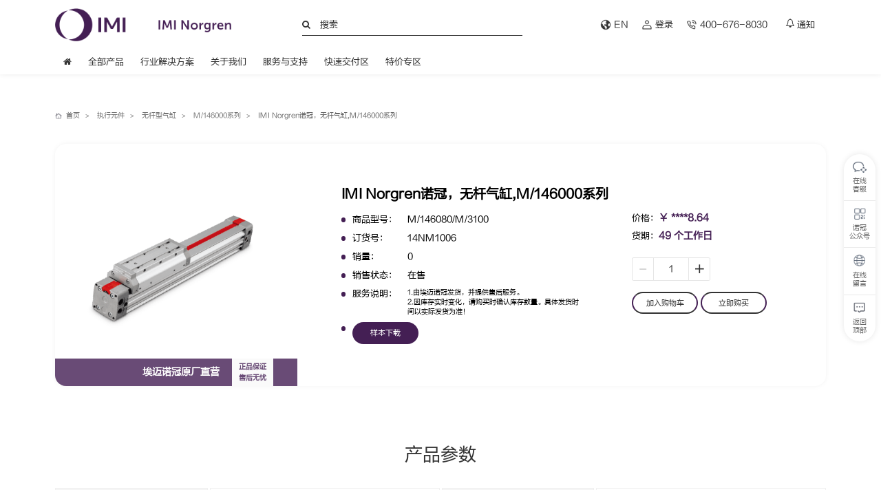

--- FILE ---
content_type: text/html; charset=utf-8
request_url: https://www.norgren.com.cn/24/17160.html
body_size: 16990
content:
<!DOCTYPE html>
<html>
<head>
    <meta charset="UTF-8">
<meta http-equiv="X-UA-Compatible" content="IE=edge,chrome=1"/>
<meta name="viewport" content="width=device-width, initial-scale=1.0,minimum-scale=1.0,maximum-scale=1.0,user-scalable=no,viewport-fit=cover"/>
<script type="text/javascript" src="/static/layui/layui.js"></script>
<link rel="stylesheet" href="/static/layui/css/layui.css"/>

<!--SEO-->
<title>执行元件-无杆型气缸-M/146000系列-M/146080/M/3100-诺冠NORGREN官方在线商城</title>
<meta name="keywords" content="M/146080/M/3100,诺冠Norgren,无杆型气缸,M/146000系列">
<meta name="description" content="埃迈诺冠气动器材（上海）有限公司提供的M/146080/M/3100欢迎广大用户前来咨询和选购，如果用户有不同的需求可以电话联系我们，我们可以提供单独或定制化的解决方案以满足客户的需求。">
<!--SEO-->

<link rel="stylesheet" type="text/css" href="/resources/css/css_whir.css?v=2.0.4"/>
<script type="text/javascript" src="/resources/js/jquery1.9.1.min.js"></script>
<script type="text/javascript" src="/resources/js/search.js"></script>
<script type="text/javascript" src="/resources/js/phone.js"></script>
<!--[if lt IE 9]>
<script type="text/javascript" src="/resources/js/html5shiv.v3.72.min.js"></script>
<script type="text/javascript" src="/resources/js/PIE_IE678.js"></script>
<script type="text/javascript">
    $(function () {
        if (window.PIE) {
            $('.sm').each(function () {
                PIE.attach(this);
            });
        }
    });
</script>
<![endif]-->
<link rel="stylesheet" type="text/css" href="/resources/css/swiper.min.css">
<script type="text/javascript" src="/resources/js/swiper.min.js"></script>
<link rel="stylesheet" type="text/css" href="/static/v2/v2.css?v=2.0.4">
<link rel="stylesheet" type="text/css" href="/static/v2/mediaV2.css?v=2.0.4">
<!--通用的玩意-->
<link rel="stylesheet" type="text/css" href="/resources/css/common.css?v=2.0.4">
<link rel="stylesheet" type="text/css" href="/resources/css/animate.min.css">
<link rel="stylesheet" type="text/css" href="/static/fontawesome/css/font-awesome.min.css">
<link rel="stylesheet" type="text/css" href="/resources/css/media-970.css?v=2.0.4">
<link rel="stylesheet" type="text/css" href="/resources/css/media-768.css?v=2.0.4">
<link rel="stylesheet" type="text/css" href="/resources/css/media-498.css?v=2.0.4">
<div class="v2"><!--结束标签在footer.html最下面-->

</head>
<body>
<!--手机导航按钮-->
<div class="mobile-view">
    <div class="media-logo">
        <!--<a href="/"><img src="/resources/Logo.png" alt="IMI埃迈NORGREN诺冠"></a>-->
        <a href="/"><img src="/logo.png?v=env('APP.VERSION')" alt="IMI埃迈NORGREN诺冠"></a>
        <div class="layui-input-wrap search layui-form">
            <input type="text" class="layui-input" value="" placeholder="输入关键词搜索产品" lay-affix="search" lay-filter="searchKeyWord">
        </div>
    </div>
    <div>
        <button class="rightMenuBtn anim">
            <span class="openMenu"></span>
        </button>
    </div>

</div>
<div class="mobile-view-top"></div>
<header class="anim">
    <div class="w1400 header-top">
        <div class="logo">
            <a href="/" class="white-img"><img src="/static/v2/icon/logo1.png?v=2.0.4"></a>
            <a href="/" class="default-logo"><img src="/static/v2/icon/logo.png?v=2.0.4"></a>
        </div>
        <div class="search">
            <!--<img src="/static/v2/icon/search.png?v=2.0.4">-->
            <i class="fa fa-search"></i>
            <input type="text" placeholder="搜索" id="TopKey">
        </div>
        <div class="language">
            <a data-href="https://www.norgren.com/en" target="_blank" onclick="toUrl()">
                <div class="">
                    <img class="default-logo" src="/static/v2/icon/lang1.png?v=2.0.4">
                    <img class="white-img" src="/static/v2/icon/lang.png?v=2.0.4">
                </div>
                <div class="text ">EN</div>
            </a>

                        <a href="/login.html">
                <div class="display-flex-center">
                    <img class="default-logo" src="/static/v2/icon/user1.png?v=2.0.4">
                    <img class="white-img" src="/static/v2/icon/user.png?v=2.0.4">
                </div>
                <div class="text">登录</div>
            </a>

                        <a data-href="tel:400-676-8030">
                <div class="display-flex-center">
                    <img class="default-logo" src="/static/v2/icon/tel1.png?v=2.0.4">
                    <img class="white-img" src="/static/v2/icon/tel.png?v=2.0.4">
                    &nbsp;400-676-8030                </div>
                <!--<div class="text ">热线电话</div>-->
            </a>
            <a class="notice" href="/page/af8t86nyv7n5jz.html">
                <div class="shake-image">
                    <!--<img class="default-logo" src="/static/v2/icon/note1.png?v=2.0.4">-->
                    <!--<img class="white-img" src="/static/v2/icon/note.png?v=2.0.4">-->
                    <i class="fa fa-bell-o"></i>
                </div>
                <div class="text">通知</div>
            </a>
        </div>
    </div>
    <div class="w1400 header-menu">
        <div><a href="/"><i class="fa fa-home"></i><!--<img class="icon" src="/static/v2/icon/home.png?v=2.0.4">--></a></div>
        <div>
            <a href="javascript:void(0);">全部产品</a>
            <div class="drop-down animate__animated animate__fadeInLeft animate__faster">
                <div class="w1400 box">
                    <div class="one">
                                                <div><a class="amplify-xxs" data-id="30" data-level="1" href="/30.html"><span>阀</span></a></div>
                                                <div><a class="amplify-xxs" data-id="11" data-level="1" href="/11.html"><span>执行元件</span></a></div>
                                                <div><a class="amplify-xxs" data-id="98" data-level="1" href="/98.html"><span>空气处理设备</span></a></div>
                                                <div><a class="amplify-xxs" data-id="88" data-level="1" href="/88.html"><span>压力开关</span></a></div>
                                                <div><a class="amplify-xxs" data-id="3723" data-level="1" href="/3723.html"><span>真空设备</span></a></div>
                                                <div><a class="amplify-xxs" data-id="174" data-level="1" href="/174.html"><span>接头、气管和附件</span></a></div>
                                                <div><a class="amplify-xxs" data-id="5164" data-level="1" href="/5164.html"><span>每周五10:00上新</span></a></div>
                                            </div>
                    <div>
                                                <div class="two" data-id="30">
                                                        <a class="maxline-2 amplify-xxs" data-id="3844" data-level="2" href="/3844.html"><span>工艺流体阀</span></a>
                                                        <a class="maxline-2 amplify-xxs" data-id="2498" data-level="2" href="/2498.html"><span>通用电磁阀</span></a>
                                                        <a class="maxline-2 amplify-xxs" data-id="3698" data-level="2" href="/3698.html"><span>比例阀</span></a>
                                                        <a class="maxline-2 amplify-xxs" data-id="3717" data-level="2" href="/3717.html"><span>防爆电磁阀</span></a>
                                                        <a class="maxline-2 amplify-xxs" data-id="4346" data-level="2" href="/4346.html"><span>高压阀</span></a>
                                                        <a class="maxline-2 amplify-xxs" data-id="3148" data-level="2" href="/3148.html"><span>阀岛</span></a>
                            
                            <a class="amplify-xxs all-btn" data-level="2" href="/30.html"><span>查看全部</span></a>
                        </div>
                                                <div class="two" data-id="11">
                                                        <a class="maxline-2 amplify-xxs" data-id="15" data-level="2" href="/15.html"><span>型材气缸</span></a>
                                                        <a class="maxline-2 amplify-xxs" data-id="14" data-level="2" href="/14.html"><span>紧凑型气缸</span></a>
                                                        <a class="maxline-2 amplify-xxs" data-id="13" data-level="2" href="/13.html"><span>圆筒型气缸</span></a>
                                                        <a class="maxline-2 amplify-xxs" data-id="1475" data-level="2" href="/1475.html"><span>无杆型气缸</span></a>
                                                        <a class="maxline-2 amplify-xxs" data-id="305" data-level="2" href="/305.html"><span>皮囊气缸</span></a>
                                                        <a class="maxline-2 amplify-xxs" data-id="2676" data-level="2" href="/2676.html"><span>不锈钢气缸</span></a>
                            
                            <a class="amplify-xxs all-btn" data-level="2" href="/11.html"><span>查看全部</span></a>
                        </div>
                                                <div class="two" data-id="98">
                                                        <a class="maxline-2 amplify-xxs" data-id="3909" data-level="2" href="/3909.html"><span>空气处理三联件</span></a>
                                                        <a class="maxline-2 amplify-xxs" data-id="2907" data-level="2" href="/2907.html"><span>减压阀</span></a>
                                                        <a class="maxline-2 amplify-xxs" data-id="3692" data-level="2" href="/3692.html"><span>过滤器</span></a>
                                                        <a class="maxline-2 amplify-xxs" data-id="3695" data-level="2" href="/3695.html"><span>油雾器</span></a>
                                                        <a class="maxline-2 amplify-xxs" data-id="3696" data-level="2" href="/3696.html"><span>溢流阀</span></a>
                                                        <a class="maxline-2 amplify-xxs" data-id="2875" data-level="2" href="/2875.html"><span>过滤减压阀</span></a>
                            
                            <a class="amplify-xxs all-btn" data-level="2" href="/98.html"><span>查看全部</span></a>
                        </div>
                                                <div class="two" data-id="88">
                                                        <a class="maxline-2 amplify-xxs" data-id="3251" data-level="2" href="/3251.html"><span>机械式压力开关</span></a>
                                                        <a class="maxline-2 amplify-xxs" data-id="1352" data-level="2" href="/1352.html"><span>电子式压力开关</span></a>
                                                        <a class="maxline-2 amplify-xxs" data-id="3267" data-level="2" href="/3267.html"><span>压力传感器</span></a>
                            
                            <a class="amplify-xxs all-btn" data-level="2" href="/88.html"><span>查看全部</span></a>
                        </div>
                                                <div class="two" data-id="3723">
                                                        <a class="maxline-2 amplify-xxs" data-id="2306" data-level="2" href="/2306.html"><span>真空泵</span></a>
                                                        <a class="maxline-2 amplify-xxs" data-id="2772" data-level="2" href="/2772.html"><span>真空吸盘</span></a>
                                                        <a class="maxline-2 amplify-xxs" data-id="2822" data-level="2" href="/2822.html"><span>真空设备附件</span></a>
                            
                            <a class="amplify-xxs all-btn" data-level="2" href="/3723.html"><span>查看全部</span></a>
                        </div>
                                                <div class="two" data-id="174">
                                                        <a class="maxline-2 amplify-xxs" data-id="3667" data-level="2" href="/3667.html"><span>快插式接头</span></a>
                                                        <a class="maxline-2 amplify-xxs" data-id="2081" data-level="2" href="/2081.html"><span>消音器</span></a>
                                                        <a class="maxline-2 amplify-xxs" data-id="1304" data-level="2" href="/1304.html"><span>硬管与软管</span></a>
                                                        <a class="maxline-2 amplify-xxs" data-id="1212" data-level="2" href="/1212.html"><span>卡套式接头</span></a>
                                                        <a class="maxline-2 amplify-xxs" data-id="3596" data-level="2" href="/3596.html"><span>其它接头和附件</span></a>
                                                        <a class="maxline-2 amplify-xxs" data-id="2096" data-level="2" href="/2096.html"><span>推入式接头</span></a>
                            
                            <a class="amplify-xxs all-btn" data-level="2" href="/174.html"><span>查看全部</span></a>
                        </div>
                                                <div class="two" data-id="5164">
                                                        <a class="maxline-2 amplify-xxs" data-id="5175" data-level="2" href="/5175.html"><span>特价再9折！年末更有好礼相赠！⏱</span></a>
                            
                            <a class="amplify-xxs all-btn" data-level="2" href="/5164.html"><span>查看全部</span></a>
                        </div>
                                            </div>
                    <div>
                                                <div class="three" data-id="3844">
                                                        <a class="maxline-2 amplify-xxs" data-id="5177" data-level="3" href="/5177/index.html"><span>【快速交付】角座阀</span></a>
                                                        <a class="maxline-2 amplify-xxs" data-id="4375" data-level="3" href="/4375/index.html"><span>82180/82280/82290系列</span></a>
                                                        <a class="maxline-2 amplify-xxs" data-id="3397" data-level="3" href="/3397/index.html"><span>82210系列</span></a>
                                                        <a class="maxline-2 amplify-xxs" data-id="4377" data-level="3" href="/4377/index.html"><span>82380/82390系列</span></a>
                                                        <a class="maxline-2 amplify-xxs" data-id="3855" data-level="3" href="/3855/index.html"><span>82400/82410系列</span></a>
                                                        <a class="maxline-2 amplify-xxs" data-id="3856" data-level="3" href="/3856/index.html"><span>82470/82680系列</span></a>
                            
                            <a class="amplify-xxs all-btn" data-level="3" href="/3844.html"><span>查看全部</span></a>
                        </div>
                                                <div class="three" data-id="2498">
                                                        <a class="maxline-2 amplify-xxs" data-id="3216" data-level="3" href="/3216/index.html"><span>VR96系列</span></a>
                                                        <a class="maxline-2 amplify-xxs" data-id="3218" data-level="3" href="/3218/index.html"><span>VR95系列</span></a>
                                                        <a class="maxline-2 amplify-xxs" data-id="3845" data-level="3" href="/3845/index.html"><span>VR24系列</span></a>
                                                        <a class="maxline-2 amplify-xxs" data-id="3208" data-level="3" href="/3208/index.html"><span>M/20000系列</span></a>
                                                        <a class="maxline-2 amplify-xxs" data-id="3846" data-level="3" href="/3846/index.html"><span>VR98系列</span></a>
                                                        <a class="maxline-2 amplify-xxs" data-id="1548" data-level="3" href="/1548/index.html"><span>UM/22000系列</span></a>
                            
                            <a class="amplify-xxs all-btn" data-level="3" href="/2498.html"><span>查看全部</span></a>
                        </div>
                                                <div class="three" data-id="3698">
                                                        <a class="maxline-2 amplify-xxs" data-id="5178" data-level="3" href="/5178/index.html"><span>【快速交付】AVP系列</span></a>
                                                        <a class="maxline-2 amplify-xxs" data-id="1690" data-level="3" href="/1690/index.html"><span>VP12系列</span></a>
                                                        <a class="maxline-2 amplify-xxs" data-id="1688" data-level="3" href="/1688/index.html"><span>VP10系列</span></a>
                                                        <a class="maxline-2 amplify-xxs" data-id="1708" data-level="3" href="/1708/index.html"><span>VP23系列</span></a>
                                                        <a class="maxline-2 amplify-xxs" data-id="1715" data-level="3" href="/1715/index.html"><span>VP40系列</span></a>
                                                        <a class="maxline-2 amplify-xxs" data-id="1726" data-level="3" href="/1726/index.html"><span>VP50系列</span></a>
                            
                            <a class="amplify-xxs all-btn" data-level="3" href="/3698.html"><span>查看全部</span></a>
                        </div>
                                                <div class="three" data-id="3717">
                                                        <a class="maxline-2 amplify-xxs" data-id="5132" data-level="3" href="/5132/index.html"><span>21023/21025系列</span></a>
                                                        <a class="maxline-2 amplify-xxs" data-id="2473" data-level="3" href="/2473/index.html"><span>24011/10250系列</span></a>
                                                        <a class="maxline-2 amplify-xxs" data-id="2478" data-level="3" href="/2478/index.html"><span>24100系列</span></a>
                                                        <a class="maxline-2 amplify-xxs" data-id="2484" data-level="3" href="/2484/index.html"><span>25003系列</span></a>
                                                        <a class="maxline-2 amplify-xxs" data-id="2486" data-level="3" href="/2486/index.html"><span>25000系列</span></a>
                                                        <a class="maxline-2 amplify-xxs" data-id="3447" data-level="3" href="/3447/index.html"><span>26220系列</span></a>
                            
                            <a class="amplify-xxs all-btn" data-level="3" href="/3717.html"><span>查看全部</span></a>
                        </div>
                                                <div class="three" data-id="4346">
                                                        <a class="maxline-2 amplify-xxs" data-id="3883" data-level="3" href="/3883/index.html"><span>83840系列</span></a>
                                                        <a class="maxline-2 amplify-xxs" data-id="3868" data-level="3" href="/3868/index.html"><span>83830系列</span></a>
                            
                            <a class="amplify-xxs all-btn" data-level="3" href="/4346.html"><span>查看全部</span></a>
                        </div>
                                                <div class="three" data-id="3148">
                                                        <a class="maxline-2 amplify-xxs" data-id="3728" data-level="3" href="/3728/index.html"><span>【快速交付】VSR系列</span></a>
                                                        <a class="maxline-2 amplify-xxs" data-id="3161" data-level="3" href="/3161/index.html"><span>V22系列</span></a>
                                                        <a class="maxline-2 amplify-xxs" data-id="1773" data-level="3" href="/1773/index.html"><span>VM10系列</span></a>
                                                        <a class="maxline-2 amplify-xxs" data-id="1821" data-level="3" href="/1821/index.html"><span>VM15系列</span></a>
                                                        <a class="maxline-2 amplify-xxs" data-id="3156" data-level="3" href="/3156/index.html"><span>V20系列</span></a>
                                                        <a class="maxline-2 amplify-xxs" data-id="3827" data-level="3" href="/3827/index.html"><span>VR系列</span></a>
                            
                            <a class="amplify-xxs all-btn" data-level="3" href="/3148.html"><span>查看全部</span></a>
                        </div>
                                                <div class="three" data-id="3697">
                                                        <a class="maxline-2 amplify-xxs" data-id="2435" data-level="3" href="/2435/index.html"><span>82900/82910系列</span></a>
                                                        <a class="maxline-2 amplify-xxs" data-id="4350" data-level="3" href="/4350/index.html"><span>82960/82970系列</span></a>
                                                        <a class="maxline-2 amplify-xxs" data-id="2441" data-level="3" href="/2441/index.html"><span>83320系列</span></a>
                                                        <a class="maxline-2 amplify-xxs" data-id="2445" data-level="3" href="/2445/index.html"><span>83670系列</span></a>
                                                        <a class="maxline-2 amplify-xxs" data-id="3378" data-level="3" href="/3378/index.html"><span>83920系列</span></a>
                                                        <a class="maxline-2 amplify-xxs" data-id="2449" data-level="3" href="/2449/index.html"><span>83930系列</span></a>
                            
                            <a class="amplify-xxs all-btn" data-level="3" href="/3697.html"><span>查看全部</span></a>
                        </div>
                                                <div class="three" data-id="1654">
                                                        <a class="maxline-2 amplify-xxs" data-id="3824" data-level="3" href="/3824/index.html"><span>M/800系列</span></a>
                                                        <a class="maxline-2 amplify-xxs" data-id="1672" data-level="3" href="/1672/index.html"><span>T1000系列</span></a>
                                                        <a class="maxline-2 amplify-xxs" data-id="1673" data-level="3" href="/1673/index.html"><span>T1100系列</span></a>
                            
                            <a class="amplify-xxs all-btn" data-level="3" href="/1654.html"><span>查看全部</span></a>
                        </div>
                                                <div class="three" data-id="3475">
                                                        <a class="maxline-2 amplify-xxs" data-id="3636" data-level="3" href="/3636/index.html"><span>8mm CHIPSOL系列</span></a>
                                                        <a class="maxline-2 amplify-xxs" data-id="3476" data-level="3" href="/3476/index.html"><span>10mm PICOSOL系列</span></a>
                                                        <a class="maxline-2 amplify-xxs" data-id="3632" data-level="3" href="/3632/index.html"><span>15mm MICROSOL IS系列</span></a>
                                                        <a class="maxline-2 amplify-xxs" data-id="5152" data-level="3" href="/5152/index.html"><span>15 mm MICROSOL Interface IS系列</span></a>
                                                        <a class="maxline-2 amplify-xxs" data-id="3635" data-level="3" href="/3635/index.html"><span>22 mm Intersol系列</span></a>
                                                        <a class="maxline-2 amplify-xxs" data-id="5153" data-level="3" href="/5153/index.html"><span>22mm MINISOL系列</span></a>
                            
                            <a class="amplify-xxs all-btn" data-level="3" href="/3475.html"><span>查看全部</span></a>
                        </div>
                                                <div class="three" data-id="3615">
                                                        <a class="maxline-2 amplify-xxs" data-id="4362" data-level="3" href="/4362/index.html"><span>S153系列</span></a>
                                                        <a class="maxline-2 amplify-xxs" data-id="3830" data-level="3" href="/3830/index.html"><span>SCVA10系列</span></a>
                                                        <a class="maxline-2 amplify-xxs" data-id="4360" data-level="3" href="/4360/index.html"><span>CR04/C002系列</span></a>
                                                        <a class="maxline-2 amplify-xxs" data-id="4359" data-level="3" href="/4359/index.html"><span>XSz 8 &hellip; XSz 50系列</span></a>
                            
                            <a class="amplify-xxs all-btn" data-level="3" href="/3615.html"><span>查看全部</span></a>
                        </div>
                                                <div class="three" data-id="3714">
                                                        <a class="maxline-2 amplify-xxs" data-id="3818" data-level="3" href="/3818/index.html"><span>四阀吹瓶阀组</span></a>
                                                        <a class="maxline-2 amplify-xxs" data-id="3716" data-level="3" href="/3716/index.html"><span>三阀吹瓶阀组</span></a>
                                                        <a class="maxline-2 amplify-xxs" data-id="3823" data-level="3" href="/3823/index.html"><span>六阀吹瓶阀组</span></a>
                                                        <a class="maxline-2 amplify-xxs" data-id="3715" data-level="3" href="/3715/index.html"><span>其它PET吹瓶产品</span></a>
                            
                            <a class="amplify-xxs all-btn" data-level="3" href="/3714.html"><span>查看全部</span></a>
                        </div>
                                                <div class="three" data-id="5141">
                                                        <a class="maxline-2 amplify-xxs" data-id="5143" data-level="3" href="/5143/index.html"><span>机械高度阀</span></a>
                            
                            <a class="amplify-xxs all-btn" data-level="3" href="/5141.html"><span>查看全部</span></a>
                        </div>
                                                <div class="three" data-id="1638">
                                                        <a class="maxline-2 amplify-xxs" data-id="3101" data-level="3" href="/3101/index.html"><span>S/1340系列</span></a>
                                                        <a class="maxline-2 amplify-xxs" data-id="3805" data-level="3" href="/3805/index.html"><span>M/1553系列</span></a>
                                                        <a class="maxline-2 amplify-xxs" data-id="3806" data-level="3" href="/3806/index.html"><span>M/805, M/806系列</span></a>
                                                        <a class="maxline-2 amplify-xxs" data-id="3809" data-level="3" href="/3809/index.html"><span>S/666,S/667系列</span></a>
                                                        <a class="maxline-2 amplify-xxs" data-id="1644" data-level="3" href="/1644/index.html"><span>Super X系列</span></a>
                                                        <a class="maxline-2 amplify-xxs" data-id="3812" data-level="3" href="/3812/index.html"><span>VHLA系列</span></a>
                            
                            <a class="amplify-xxs all-btn" data-level="3" href="/1638.html"><span>查看全部</span></a>
                        </div>
                                                <div class="three" data-id="3704">
                                                        <a class="maxline-2 amplify-xxs" data-id="5118" data-level="3" href="/5118/index.html"><span>80265系列</span></a>
                                                        <a class="maxline-2 amplify-xxs" data-id="3879" data-level="3" href="/3879/index.html"><span>80400系列</span></a>
                                                        <a class="maxline-2 amplify-xxs" data-id="3644" data-level="3" href="/3644/index.html"><span>80300系列</span></a>
                                                        <a class="maxline-2 amplify-xxs" data-id="3433" data-level="3" href="/3433/index.html"><span>70300系列</span></a>
                                                        <a class="maxline-2 amplify-xxs" data-id="4349" data-level="3" href="/4349/index.html"><span>V03...V05系列</span></a>
                                                        <a class="maxline-2 amplify-xxs" data-id="1647" data-level="3" href="/1647/index.html"><span>Excel22系列</span></a>
                            
                            <a class="amplify-xxs all-btn" data-level="3" href="/3704.html"><span>查看全部</span></a>
                        </div>
                                                <div class="three" data-id="3731">
                                                        <a class="maxline-2 amplify-xxs" data-id="3836" data-level="3" href="/3836/index.html"><span>MFC系列</span></a>
                            
                            <a class="amplify-xxs all-btn" data-level="3" href="/3731.html"><span>查看全部</span></a>
                        </div>
                                                <div class="three" data-id="3672">
                                                        <a class="maxline-2 amplify-xxs" data-id="3673" data-level="3" href="/3673/index.html"><span>PE900电动</span></a>
                                                        <a class="maxline-2 amplify-xxs" data-id="3801" data-level="3" href="/3801/index.html"><span>PN900气动</span></a>
                            
                            <a class="amplify-xxs all-btn" data-level="3" href="/3672.html"><span>查看全部</span></a>
                        </div>
                                                <div class="three" data-id="3720">
                                                        <a class="maxline-2 amplify-xxs" data-id="2092" data-level="3" href="/2092/index.html"><span>单向阀</span></a>
                                                        <a class="maxline-2 amplify-xxs" data-id="3154" data-level="3" href="/3154/index.html"><span>气动保险丝</span></a>
                                                        <a class="maxline-2 amplify-xxs" data-id="415" data-level="3" href="/415/index.html"><span>功能式接头阀</span></a>
                                                        <a class="maxline-2 amplify-xxs" data-id="2633" data-level="3" href="/2633/index.html"><span>梭阀</span></a>
                                                        <a class="maxline-2 amplify-xxs" data-id="4354" data-level="3" href="/4354/index.html"><span>快速排气阀</span></a>
                                                        <a class="maxline-2 amplify-xxs" data-id="3842" data-level="3" href="/3842/index.html"><span>定制阀/阀组</span></a>
                            
                            <a class="amplify-xxs all-btn" data-level="3" href="/3720.html"><span>查看全部</span></a>
                        </div>
                                                <div class="three" data-id="3707">
                                                        <a class="maxline-2 amplify-xxs" data-id="5116" data-level="3" href="/5116/index.html"><span>84970系列</span></a>
                                                        <a class="maxline-2 amplify-xxs" data-id="5117" data-level="3" href="/5117/index.html"><span>85900系列</span></a>
                                                        <a class="maxline-2 amplify-xxs" data-id="3726" data-level="3" href="/3726/index.html"><span>伺服电机</span></a>
                                                        <a class="maxline-2 amplify-xxs" data-id="4351" data-level="3" href="/4351/index.html"><span>82880系列</span></a>
                                                        <a class="maxline-2 amplify-xxs" data-id="3815" data-level="3" href="/3815/index.html"><span>85910系列</span></a>
                            
                            <a class="amplify-xxs all-btn" data-level="3" href="/3707.html"><span>查看全部</span></a>
                        </div>
                                                                        <div class="three" data-id="15">
                                                        <a class="maxline-2 amplify-xxs" data-id="1421" data-level="3" href="/1421/index.html"><span>【快速交付】PRA/802000/M, RA/8000系列</span></a>
                                                        <a class="maxline-2 amplify-xxs" data-id="3790" data-level="3" href="/3790/index.html"><span>PRA/801000/M, PRA/803000/M系列</span></a>
                                                        <a class="maxline-2 amplify-xxs" data-id="2785" data-level="3" href="/2785/index.html"><span>PRA/862000系列</span></a>
                                                        <a class="maxline-2 amplify-xxs" data-id="3791" data-level="3" href="/3791/index.html"><span>PRA/882000系列</span></a>
                                                        <a class="maxline-2 amplify-xxs" data-id="3740" data-level="3" href="/3740/index.html"><span>RM/900/M, RM/900系列</span></a>
                                                        <a class="maxline-2 amplify-xxs" data-id="3789" data-level="3" href="/3789/index.html"><span>M/3000系列</span></a>
                            
                            <a class="amplify-xxs all-btn" data-level="3" href="/15.html"><span>查看全部</span></a>
                        </div>
                                                <div class="three" data-id="14">
                                                        <a class="maxline-2 amplify-xxs" data-id="2779" data-level="3" href="/2779/index.html"><span>RA/191000, RA/193000系列</span></a>
                                                        <a class="maxline-2 amplify-xxs" data-id="21" data-level="3" href="/21/index.html"><span>RA/192000/M系列</span></a>
                                                        <a class="maxline-2 amplify-xxs" data-id="3750" data-level="3" href="/3750/index.html"><span>M/50100系列</span></a>
                                                        <a class="maxline-2 amplify-xxs" data-id="3753" data-level="3" href="/3753/index.html"><span>RM/91000, RM/93000系列</span></a>
                                                        <a class="maxline-2 amplify-xxs" data-id="5136" data-level="3" href="/5136/index.html"><span>M/50200系列</span></a>
                                                        <a class="maxline-2 amplify-xxs" data-id="3754" data-level="3" href="/3754/index.html"><span>RM/92000/M系列</span></a>
                            
                            <a class="amplify-xxs all-btn" data-level="3" href="/14.html"><span>查看全部</span></a>
                        </div>
                                                <div class="three" data-id="13">
                                                        <a class="maxline-2 amplify-xxs" data-id="3756" data-level="3" href="/3756/index.html"><span>RM/28000/M系列</span></a>
                                                        <a class="maxline-2 amplify-xxs" data-id="3766" data-level="3" href="/3766/index.html"><span>RM/8000/M系列</span></a>
                                                        <a class="maxline-2 amplify-xxs" data-id="3758" data-level="3" href="/3758/index.html"><span>RT/57100, RT/57300系列</span></a>
                                                        <a class="maxline-2 amplify-xxs" data-id="3767" data-level="3" href="/3767/index.html"><span>RT/57200/M系列</span></a>
                                                        <a class="maxline-2 amplify-xxs" data-id="2276" data-level="3" href="/2276/index.html"><span>RM/55401/M系列</span></a>
                                                        <a class="maxline-2 amplify-xxs" data-id="3618" data-level="3" href="/3618/index.html"><span>RM/53300系列</span></a>
                            
                            <a class="amplify-xxs all-btn" data-level="3" href="/13.html"><span>查看全部</span></a>
                        </div>
                                                <div class="three" data-id="1475">
                                                        <a class="maxline-2 amplify-xxs" data-id="3786" data-level="3" href="/3786/index.html"><span>A/44000系列</span></a>
                                                        <a class="maxline-2 amplify-xxs" data-id="1014" data-level="3" href="/1014/index.html"><span>M/44000系列</span></a>
                                                        <a class="maxline-2 amplify-xxs" data-id="2947" data-level="3" href="/2947/index.html"><span>VM/146000系列</span></a>
                                                        <a class="maxline-2 amplify-xxs" data-id="24" data-level="3" href="/24/index.html"><span>M/146000系列</span></a>
                            
                            <a class="amplify-xxs all-btn" data-level="3" href="/1475.html"><span>查看全部</span></a>
                        </div>
                                                <div class="three" data-id="305">
                                                        <a class="maxline-2 amplify-xxs" data-id="3690" data-level="3" href="/3690/index.html"><span>M/31000, M/32000系列</span></a>
                                                        <a class="maxline-2 amplify-xxs" data-id="3691" data-level="3" href="/3691/index.html"><span>PM/31000系列</span></a>
                            
                            <a class="amplify-xxs all-btn" data-level="3" href="/305.html"><span>查看全部</span></a>
                        </div>
                                                <div class="three" data-id="2676">
                                                        <a class="maxline-2 amplify-xxs" data-id="3759" data-level="3" href="/3759/index.html"><span>KA/802000/M系列</span></a>
                                                        <a class="maxline-2 amplify-xxs" data-id="302" data-level="3" href="/302/index.html"><span>KM/55001/M系列</span></a>
                                                        <a class="maxline-2 amplify-xxs" data-id="1017" data-level="3" href="/1017/index.html"><span>KM/8000/M系列</span></a>
                                                        <a class="maxline-2 amplify-xxs" data-id="2683" data-level="3" href="/2683/index.html"><span>KA/8000/M系列</span></a>
                            
                            <a class="amplify-xxs all-btn" data-level="3" href="/2676.html"><span>查看全部</span></a>
                        </div>
                                                <div class="three" data-id="2802">
                                                        <a class="maxline-2 amplify-xxs" data-id="5144" data-level="3" href="/5144/index.html"><span>DLZ系列</span></a>
                                                        <a class="maxline-2 amplify-xxs" data-id="2804" data-level="3" href="/2804/index.html"><span>E/149000系列</span></a>
                            
                            <a class="amplify-xxs all-btn" data-level="3" href="/2802.html"><span>查看全部</span></a>
                        </div>
                                                <div class="three" data-id="3219">
                                                        <a class="maxline-2 amplify-xxs" data-id="3794" data-level="3" href="/3794/index.html"><span>气动、液压、电动系列</span></a>
                            
                            <a class="amplify-xxs all-btn" data-level="3" href="/3219.html"><span>查看全部</span></a>
                        </div>
                                                <div class="three" data-id="3777">
                                                        <a class="maxline-2 amplify-xxs" data-id="3795" data-level="3" href="/3795/index.html"><span>PET封口气缸</span></a>
                            
                            <a class="amplify-xxs all-btn" data-level="3" href="/3777.html"><span>查看全部</span></a>
                        </div>
                                                <div class="three" data-id="2831">
                                                        <a class="maxline-2 amplify-xxs" data-id="2833" data-level="3" href="/2833/index.html"><span>PET高速拉伸气缸</span></a>
                            
                            <a class="amplify-xxs all-btn" data-level="3" href="/2831.html"><span>查看全部</span></a>
                        </div>
                                                <div class="three" data-id="2731">
                                                        <a class="maxline-2 amplify-xxs" data-id="3677" data-level="3" href="/3677/index.html"><span>M/721000系列</span></a>
                                                        <a class="maxline-2 amplify-xxs" data-id="5110" data-level="3" href="/5110/index.html"><span>M/60100/M系列</span></a>
                                                        <a class="maxline-2 amplify-xxs" data-id="2733" data-level="3" href="/2733/index.html"><span>M/61000/M系列</span></a>
                            
                            <a class="amplify-xxs all-btn" data-level="3" href="/2731.html"><span>查看全部</span></a>
                        </div>
                                                <div class="three" data-id="1324">
                                                        <a class="maxline-2 amplify-xxs" data-id="3682" data-level="3" href="/3682/index.html"><span>M/722000系列</span></a>
                                                        <a class="maxline-2 amplify-xxs" data-id="3683" data-level="3" href="/3683/index.html"><span>M/723000系列</span></a>
                                                        <a class="maxline-2 amplify-xxs" data-id="3684" data-level="3" href="/3684/index.html"><span>M/724000系列</span></a>
                            
                            <a class="amplify-xxs all-btn" data-level="3" href="/1324.html"><span>查看全部</span></a>
                        </div>
                                                <div class="three" data-id="3681">
                                                        <a class="maxline-2 amplify-xxs" data-id="5111" data-level="3" href="/5111/index.html"><span>M/61200/M系列</span></a>
                                                        <a class="maxline-2 amplify-xxs" data-id="3685" data-level="3" href="/3685/index.html"><span>M/726000系列</span></a>
                            
                            <a class="amplify-xxs all-btn" data-level="3" href="/3681.html"><span>查看全部</span></a>
                        </div>
                                                <div class="three" data-id="2726">
                                                        <a class="maxline-2 amplify-xxs" data-id="2728" data-level="3" href="/2728/index.html"><span>M/60280 &hellip; M/60284系列</span></a>
                                                        <a class="maxline-2 amplify-xxs" data-id="5112" data-level="3" href="/5112/index.html"><span>M/60285 &hellip; M/60288系列</span></a>
                                                        <a class="maxline-2 amplify-xxs" data-id="2737" data-level="3" href="/2737/index.html"><span>M/162000系列</span></a>
                            
                            <a class="amplify-xxs all-btn" data-level="3" href="/2726.html"><span>查看全部</span></a>
                        </div>
                                                <div class="three" data-id="3289">
                                                        <a class="maxline-2 amplify-xxs" data-id="3353" data-level="3" href="/3353/index.html"><span>M/50系列</span></a>
                                                        <a class="maxline-2 amplify-xxs" data-id="3290" data-level="3" href="/3290/index.html"><span>QM/132系列</span></a>
                                                        <a class="maxline-2 amplify-xxs" data-id="3292" data-level="3" href="/3292/index.html"><span>TQM/31, QM/32系列</span></a>
                            
                            <a class="amplify-xxs all-btn" data-level="3" href="/3289.html"><span>查看全部</span></a>
                        </div>
                                                <div class="three" data-id="12">
                                                        <a class="maxline-2 amplify-xxs" data-id="3771" data-level="3" href="/3771/index.html"><span>定制气缸</span></a>
                                                        <a class="maxline-2 amplify-xxs" data-id="5113" data-level="3" href="/5113/index.html"><span>微型缓冲器</span></a>
                                                        <a class="maxline-2 amplify-xxs" data-id="3783" data-level="3" href="/3783/index.html"><span>气液转换器</span></a>
                                                        <a class="maxline-2 amplify-xxs" data-id="2087" data-level="3" href="/2087/index.html"><span>安装附件/维修包</span></a>
                            
                            <a class="amplify-xxs all-btn" data-level="3" href="/12.html"><span>查看全部</span></a>
                        </div>
                                                                        <div class="three" data-id="3909">
                                                        <a class="maxline-2 amplify-xxs" data-id="984" data-level="3" href="/984/index.html"><span>BL68系列</span></a>
                                                        <a class="maxline-2 amplify-xxs" data-id="1045" data-level="3" href="/1045/index.html"><span>BL72系列</span></a>
                                                        <a class="maxline-2 amplify-xxs" data-id="1046" data-level="3" href="/1046/index.html"><span>BL73系列</span></a>
                                                        <a class="maxline-2 amplify-xxs" data-id="982" data-level="3" href="/982/index.html"><span>BL64系列</span></a>
                                                        <a class="maxline-2 amplify-xxs" data-id="1047" data-level="3" href="/1047/index.html"><span>BL74系列</span></a>
                                                        <a class="maxline-2 amplify-xxs" data-id="2043" data-level="3" href="/2043/index.html"><span>BL82系列</span></a>
                            
                            <a class="amplify-xxs all-btn" data-level="3" href="/3909.html"><span>查看全部</span></a>
                        </div>
                                                <div class="three" data-id="2907">
                                                        <a class="maxline-2 amplify-xxs" data-id="2897" data-level="3" href="/2897/index.html"><span>R17系列</span></a>
                                                        <a class="maxline-2 amplify-xxs" data-id="2959" data-level="3" href="/2959/index.html"><span>R06系列</span></a>
                                                        <a class="maxline-2 amplify-xxs" data-id="1117" data-level="3" href="/1117/index.html"><span>R07系列</span></a>
                                                        <a class="maxline-2 amplify-xxs" data-id="1425" data-level="3" href="/1425/index.html"><span>R18系列</span></a>
                                                        <a class="maxline-2 amplify-xxs" data-id="4296" data-level="3" href="/4296/index.html"><span>R49G系列</span></a>
                                                        <a class="maxline-2 amplify-xxs" data-id="2636" data-level="3" href="/2636/index.html"><span>R24系列</span></a>
                            
                            <a class="amplify-xxs all-btn" data-level="3" href="/2907.html"><span>查看全部</span></a>
                        </div>
                                                <div class="three" data-id="3692">
                                                        <a class="maxline-2 amplify-xxs" data-id="2873" data-level="3" href="/2873/index.html"><span>F18系列</span></a>
                                                        <a class="maxline-2 amplify-xxs" data-id="1110" data-level="3" href="/1110/index.html"><span>F07系列</span></a>
                                                        <a class="maxline-2 amplify-xxs" data-id="1112" data-level="3" href="/1112/index.html"><span>F17系列</span></a>
                                                        <a class="maxline-2 amplify-xxs" data-id="145" data-level="3" href="/145/index.html"><span>F72G系列</span></a>
                                                        <a class="maxline-2 amplify-xxs" data-id="2315" data-level="3" href="/2315/index.html"><span>F39系列</span></a>
                                                        <a class="maxline-2 amplify-xxs" data-id="1092" data-level="3" href="/1092/index.html"><span>F49G系列</span></a>
                            
                            <a class="amplify-xxs all-btn" data-level="3" href="/3692.html"><span>查看全部</span></a>
                        </div>
                                                <div class="three" data-id="3695">
                                                        <a class="maxline-2 amplify-xxs" data-id="2049" data-level="3" href="/2049/index.html"><span>L82M, L82C系列</span></a>
                                                        <a class="maxline-2 amplify-xxs" data-id="1122" data-level="3" href="/1122/index.html"><span>L07系列</span></a>
                                                        <a class="maxline-2 amplify-xxs" data-id="1123" data-level="3" href="/1123/index.html"><span>L17系列</span></a>
                                                        <a class="maxline-2 amplify-xxs" data-id="1095" data-level="3" href="/1095/index.html"><span>L49C系列</span></a>
                                                        <a class="maxline-2 amplify-xxs" data-id="1430" data-level="3" href="/1430/index.html"><span>L72M/L72C系列</span></a>
                                                        <a class="maxline-2 amplify-xxs" data-id="1007" data-level="3" href="/1007/index.html"><span>L64M/L64C系列</span></a>
                            
                            <a class="amplify-xxs all-btn" data-level="3" href="/3695.html"><span>查看全部</span></a>
                        </div>
                                                <div class="three" data-id="3696">
                                                        <a class="maxline-2 amplify-xxs" data-id="1009" data-level="3" href="/1009/index.html"><span>V64H系列</span></a>
                                                        <a class="maxline-2 amplify-xxs" data-id="2985" data-level="3" href="/2985/index.html"><span>V07系列</span></a>
                                                        <a class="maxline-2 amplify-xxs" data-id="4336" data-level="3" href="/4336/index.html"><span>V68H系列</span></a>
                                                        <a class="maxline-2 amplify-xxs" data-id="1057" data-level="3" href="/1057/index.html"><span>V72G系列</span></a>
                                                        <a class="maxline-2 amplify-xxs" data-id="4334" data-level="3" href="/4334/index.html"><span>V74G系列</span></a>
                                                        <a class="maxline-2 amplify-xxs" data-id="3053" data-level="3" href="/3053/index.html"><span>1002/61B2系列</span></a>
                            
                            <a class="amplify-xxs all-btn" data-level="3" href="/3696.html"><span>查看全部</span></a>
                        </div>
                                                <div class="three" data-id="2875">
                                                        <a class="maxline-2 amplify-xxs" data-id="2590" data-level="3" href="/2590/index.html"><span>B73G系列</span></a>
                                                        <a class="maxline-2 amplify-xxs" data-id="2608" data-level="3" href="/2608/index.html"><span>B72G系列</span></a>
                                                        <a class="maxline-2 amplify-xxs" data-id="1094" data-level="3" href="/1094/index.html"><span>B49G系列</span></a>
                                                        <a class="maxline-2 amplify-xxs" data-id="2973" data-level="3" href="/2973/index.html"><span>B74G系列</span></a>
                                                        <a class="maxline-2 amplify-xxs" data-id="2568" data-level="3" href="/2568/index.html"><span>B07系列</span></a>
                                                        <a class="maxline-2 amplify-xxs" data-id="2059" data-level="3" href="/2059/index.html"><span>B84G系列</span></a>
                            
                            <a class="amplify-xxs all-btn" data-level="3" href="/2875.html"><span>查看全部</span></a>
                        </div>
                                                <div class="three" data-id="1067">
                                                        <a class="maxline-2 amplify-xxs" data-id="5031" data-level="3" href="/5031/index.html"><span>T68系列</span></a>
                                                        <a class="maxline-2 amplify-xxs" data-id="1902" data-level="3" href="/1902/index.html"><span>T72系列</span></a>
                                                        <a class="maxline-2 amplify-xxs" data-id="5030" data-level="3" href="/5030/index.html"><span>T64系列</span></a>
                                                        <a class="maxline-2 amplify-xxs" data-id="1938" data-level="3" href="/1938/index.html"><span>T73系列</span></a>
                                                        <a class="maxline-2 amplify-xxs" data-id="1939" data-level="3" href="/1939/index.html"><span>T74系列</span></a>
                                                        <a class="maxline-2 amplify-xxs" data-id="2050" data-level="3" href="/2050/index.html"><span>T82T系列</span></a>
                            
                            <a class="amplify-xxs all-btn" data-level="3" href="/1067.html"><span>查看全部</span></a>
                        </div>
                                                <div class="three" data-id="3907">
                                                        <a class="maxline-2 amplify-xxs" data-id="1084" data-level="3" href="/1084/index.html"><span>W11/W12/W13系列</span></a>
                                                        <a class="maxline-2 amplify-xxs" data-id="3007" data-level="3" href="/3007/index.html"><span>F581系列</span></a>
                            
                            <a class="amplify-xxs all-btn" data-level="3" href="/3907.html"><span>查看全部</span></a>
                        </div>
                                                <div class="three" data-id="3908">
                                                        <a class="maxline-2 amplify-xxs" data-id="4244" data-level="3" href="/4244/index.html"><span>D973系列</span></a>
                                                        <a class="maxline-2 amplify-xxs" data-id="2926" data-level="3" href="/2926/index.html"><span>J46系列</span></a>
                                                        <a class="maxline-2 amplify-xxs" data-id="4240" data-level="3" href="/4240/index.html"><span>D249系列</span></a>
                                                        <a class="maxline-2 amplify-xxs" data-id="4241" data-level="3" href="/4241/index.html"><span>D291系列</span></a>
                                                        <a class="maxline-2 amplify-xxs" data-id="4243" data-level="3" href="/4243/index.html"><span>D466系列</span></a>
                                                        <a class="maxline-2 amplify-xxs" data-id="3072" data-level="3" href="/3072/index.html"><span>K41,K42,K43系列</span></a>
                            
                            <a class="amplify-xxs all-btn" data-level="3" href="/3908.html"><span>查看全部</span></a>
                        </div>
                                                <div class="three" data-id="2944">
                                                        <a class="maxline-2 amplify-xxs" data-id="1943" data-level="3" href="/1943/index.html"><span>P72C系列</span></a>
                                                        <a class="maxline-2 amplify-xxs" data-id="3017" data-level="3" href="/3017/index.html"><span>P64F系列</span></a>
                                                        <a class="maxline-2 amplify-xxs" data-id="2974" data-level="3" href="/2974/index.html"><span>P74F系列</span></a>
                                                        <a class="maxline-2 amplify-xxs" data-id="3018" data-level="3" href="/3018/index.html"><span>P68F系列</span></a>
                                                        <a class="maxline-2 amplify-xxs" data-id="5049" data-level="3" href="/5049/index.html"><span>P72F系列</span></a>
                                                        <a class="maxline-2 amplify-xxs" data-id="1946" data-level="3" href="/1946/index.html"><span>P74C系列</span></a>
                            
                            <a class="amplify-xxs all-btn" data-level="3" href="/2944.html"><span>查看全部</span></a>
                        </div>
                                                <div class="three" data-id="3906">
                                                        <a class="maxline-2 amplify-xxs" data-id="2853" data-level="3" href="/2853/index.html"><span>F05G系列</span></a>
                                                        <a class="maxline-2 amplify-xxs" data-id="2880" data-level="3" href="/2880/index.html"><span>F22系列</span></a>
                                                        <a class="maxline-2 amplify-xxs" data-id="2969" data-level="3" href="/2969/index.html"><span>F05C系列</span></a>
                                                        <a class="maxline-2 amplify-xxs" data-id="2975" data-level="3" href="/2975/index.html"><span>B38P系列</span></a>
                                                        <a class="maxline-2 amplify-xxs" data-id="2970" data-level="3" href="/2970/index.html"><span>B05系列</span></a>
                                                        <a class="maxline-2 amplify-xxs" data-id="2976" data-level="3" href="/2976/index.html"><span>B38系列</span></a>
                            
                            <a class="amplify-xxs all-btn" data-level="3" href="/3906.html"><span>查看全部</span></a>
                        </div>
                                                <div class="three" data-id="3688">
                                                        <a class="maxline-2 amplify-xxs" data-id="3008" data-level="3" href="/3008/index.html"><span>WR2A_WR3_WR4_WR5系列</span></a>
                                                        <a class="maxline-2 amplify-xxs" data-id="4309" data-level="3" href="/4309/index.html"><span>LCATS系列</span></a>
                                                        <a class="maxline-2 amplify-xxs" data-id="4310" data-level="3" href="/4310/index.html"><span>W74D系列</span></a>
                            
                            <a class="amplify-xxs all-btn" data-level="3" href="/3688.html"><span>查看全部</span></a>
                        </div>
                                                <div class="three" data-id="5107">
                                                        <a class="maxline-2 amplify-xxs" data-id="2651" data-level="3" href="/2651/index.html"><span>安装附件和维修包</span></a>
                                                        <a class="maxline-2 amplify-xxs" data-id="4303" data-level="3" href="/4303/index.html"><span>定制空气处理设备</span></a>
                                                        <a class="maxline-2 amplify-xxs" data-id="1134" data-level="3" href="/1134/index.html"><span>压力表</span></a>
                            
                            <a class="amplify-xxs all-btn" data-level="3" href="/5107.html"><span>查看全部</span></a>
                        </div>
                                                                        <div class="three" data-id="3251">
                                                        <a class="maxline-2 amplify-xxs" data-id="3265" data-level="3" href="/3265/index.html"><span>8D系列</span></a>
                                                        <a class="maxline-2 amplify-xxs" data-id="3279" data-level="3" href="/3279/index.html"><span>18D系列（气动）</span></a>
                                                        <a class="maxline-2 amplify-xxs" data-id="3254" data-level="3" href="/3254/index.html"><span>18D系列（液压）</span></a>
                                                        <a class="maxline-2 amplify-xxs" data-id="3264" data-level="3" href="/3264/index.html"><span>20D系列</span></a>
                                                        <a class="maxline-2 amplify-xxs" data-id="3269" data-level="3" href="/3269/index.html"><span>21D系列</span></a>
                            
                            <a class="amplify-xxs all-btn" data-level="3" href="/3251.html"><span>查看全部</span></a>
                        </div>
                                                <div class="three" data-id="1352">
                                                        <a class="maxline-2 amplify-xxs" data-id="1354" data-level="3" href="/1354/index.html"><span>33D系列</span></a>
                                                        <a class="maxline-2 amplify-xxs" data-id="945" data-level="3" href="/945/index.html"><span>40D系列</span></a>
                                                        <a class="maxline-2 amplify-xxs" data-id="3288" data-level="3" href="/3288/index.html"><span>51D</span></a>
                            
                            <a class="amplify-xxs all-btn" data-level="3" href="/1352.html"><span>查看全部</span></a>
                        </div>
                                                <div class="three" data-id="3267">
                                                        <a class="maxline-2 amplify-xxs" data-id="922" data-level="3" href="/922/index.html"><span>18S</span></a>
                                                        <a class="maxline-2 amplify-xxs" data-id="3272" data-level="3" href="/3272/index.html"><span>34D系列</span></a>
                                                        <a class="maxline-2 amplify-xxs" data-id="1891" data-level="3" href="/1891/index.html"><span>54D系列</span></a>
                            
                            <a class="amplify-xxs all-btn" data-level="3" href="/3267.html"><span>查看全部</span></a>
                        </div>
                                                                        <div class="three" data-id="2306">
                                                        <a class="maxline-2 amplify-xxs" data-id="2767" data-level="3" href="/2767/index.html"><span>M/58112系列（单级）</span></a>
                                                        <a class="maxline-2 amplify-xxs" data-id="2770" data-level="3" href="/2770/index.html"><span>M/58102系列（多级）</span></a>
                            
                            <a class="amplify-xxs all-btn" data-level="3" href="/2306.html"><span>查看全部</span></a>
                        </div>
                                                <div class="three" data-id="2772">
                                                        <a class="maxline-2 amplify-xxs" data-id="2774" data-level="3" href="/2774/index.html"><span>M/58300</span></a>
                                                        <a class="maxline-2 amplify-xxs" data-id="2773" data-level="3" href="/2773/index.html"><span>M/58400</span></a>
                            
                            <a class="amplify-xxs all-btn" data-level="3" href="/2772.html"><span>查看全部</span></a>
                        </div>
                                                <div class="three" data-id="2822">
                                                        <a class="maxline-2 amplify-xxs" data-id="5135" data-level="3" href="/5135/index.html"><span>真空物料输送泵</span></a>
                                                        <a class="maxline-2 amplify-xxs" data-id="2823" data-level="3" href="/2823/index.html"><span>真空压力表</span></a>
                                                        <a class="maxline-2 amplify-xxs" data-id="2813" data-level="3" href="/2813/index.html"><span>真空吸盘水平补偿器</span></a>
                            
                            <a class="amplify-xxs all-btn" data-level="3" href="/2822.html"><span>查看全部</span></a>
                        </div>
                                                                        <div class="three" data-id="3667">
                                                        <a class="maxline-2 amplify-xxs" data-id="3584" data-level="3" href="/3584/index.html"><span>Pneufit C系列（复合材料）</span></a>
                                                        <a class="maxline-2 amplify-xxs" data-id="3606" data-level="3" href="/3606/index.html"><span>Pneufit S系列（不锈钢）</span></a>
                                                        <a class="maxline-2 amplify-xxs" data-id="3533" data-level="3" href="/3533/index.html"><span>Pneufit 10系列</span></a>
                            
                            <a class="amplify-xxs all-btn" data-level="3" href="/3667.html"><span>查看全部</span></a>
                        </div>
                                                <div class="three" data-id="2081">
                                                        <a class="maxline-2 amplify-xxs" data-id="3656" data-level="3" href="/3656/index.html"><span>多孔塑料消音器</span></a>
                                                        <a class="maxline-2 amplify-xxs" data-id="1306" data-level="3" href="/1306/index.html"><span>塑料消音器</span></a>
                                                        <a class="maxline-2 amplify-xxs" data-id="1307" data-level="3" href="/1307/index.html"><span>重载消音器</span></a>
                                                        <a class="maxline-2 amplify-xxs" data-id="3355" data-level="3" href="/3355/index.html"><span>紧凑型高压消音器</span></a>
                                                        <a class="maxline-2 amplify-xxs" data-id="1308" data-level="3" href="/1308/index.html"><span>高压消音器</span></a>
                                                        <a class="maxline-2 amplify-xxs" data-id="3356" data-level="3" href="/3356/index.html"><span>烧结青铜消音器</span></a>
                            
                            <a class="amplify-xxs all-btn" data-level="3" href="/2081.html"><span>查看全部</span></a>
                        </div>
                                                <div class="three" data-id="1304">
                                                        <a class="maxline-2 amplify-xxs" data-id="5176" data-level="3" href="/5176/index.html"><span>【快速交付】尼龙管与聚氨酯管</span></a>
                                                        <a class="maxline-2 amplify-xxs" data-id="5126" data-level="3" href="/5126/index.html"><span>聚氨酯管</span></a>
                                                        <a class="maxline-2 amplify-xxs" data-id="5124" data-level="3" href="/5124/index.html"><span>聚氨酯弹簧软管</span></a>
                                                        <a class="maxline-2 amplify-xxs" data-id="5128" data-level="3" href="/5128/index.html"><span>喷枪</span></a>
                                                        <a class="maxline-2 amplify-xxs" data-id="5122" data-level="3" href="/5122/index.html"><span>管槽</span></a>
                                                        <a class="maxline-2 amplify-xxs" data-id="5123" data-level="3" href="/5123/index.html"><span>截管器</span></a>
                            
                            <a class="amplify-xxs all-btn" data-level="3" href="/1304.html"><span>查看全部</span></a>
                        </div>
                                                <div class="three" data-id="1212">
                                                        <a class="maxline-2 amplify-xxs" data-id="1402" data-level="3" href="/1402/index.html"><span>36系列（黄铜）</span></a>
                                                        <a class="maxline-2 amplify-xxs" data-id="3495" data-level="3" href="/3495/index.html"><span>43系列（黄铜）</span></a>
                                                        <a class="maxline-2 amplify-xxs" data-id="3530" data-level="3" href="/3530/index.html"><span>34系列（黄铜）</span></a>
                                                        <a class="maxline-2 amplify-xxs" data-id="3565" data-level="3" href="/3565/index.html"><span>82A系列（铝合金）</span></a>
                            
                            <a class="amplify-xxs all-btn" data-level="3" href="/1212.html"><span>查看全部</span></a>
                        </div>
                                                <div class="three" data-id="3596">
                                                        <a class="maxline-2 amplify-xxs" data-id="5127" data-level="3" href="/5127/index.html"><span>手动套筒阀</span></a>
                                                        <a class="maxline-2 amplify-xxs" data-id="3581" data-level="3" href="/3581/index.html"><span>球阀</span></a>
                            
                            <a class="amplify-xxs all-btn" data-level="3" href="/3596.html"><span>查看全部</span></a>
                        </div>
                                                <div class="three" data-id="2096">
                                                        <a class="maxline-2 amplify-xxs" data-id="5121" data-level="3" href="/5121/index.html"><span>94400</span></a>
                                                        <a class="maxline-2 amplify-xxs" data-id="3572" data-level="3" href="/3572/index.html"><span>97400</span></a>
                                                        <a class="maxline-2 amplify-xxs" data-id="3532" data-level="3" href="/3532/index.html"><span>24系列（金属）</span></a>
                            
                            <a class="amplify-xxs all-btn" data-level="3" href="/2096.html"><span>查看全部</span></a>
                        </div>
                                                <div class="three" data-id="1280">
                                                        <a class="maxline-2 amplify-xxs" data-id="1408" data-level="3" href="/1408/index.html"><span>23X系列</span></a>
                            
                            <a class="amplify-xxs all-btn" data-level="3" href="/1280.html"><span>查看全部</span></a>
                        </div>
                                                <div class="three" data-id="1139">
                                                        <a class="maxline-2 amplify-xxs" data-id="1140" data-level="3" href="/1140/index.html"><span>15/16系列（黄铜）</span></a>
                            
                            <a class="amplify-xxs all-btn" data-level="3" href="/1139.html"><span>查看全部</span></a>
                        </div>
                                                <div class="three" data-id="1264">
                                                        <a class="maxline-2 amplify-xxs" data-id="3527" data-level="3" href="/3527/index.html"><span>0401系列</span></a>
                            
                            <a class="amplify-xxs all-btn" data-level="3" href="/1264.html"><span>查看全部</span></a>
                        </div>
                                                                        <div class="three" data-id="5175">
                            
                            <a class="amplify-xxs all-btn" data-level="3" href="/5175.html"><span>查看全部</span></a>
                        </div>
                                                                    </div>
                    <div></div>
                    <!--<div class="four">-->
                    <!--    -->
                    <!--    <div class="look-more-btn" data-id="30" data-level="1">-->
                    <!--        <a href="/30.html">查看全部&nbsp;&nbsp;<i class="fa fa-angle-right"></i></a>-->
                    <!--    </div>-->
                    <!--    -->
                    <!--    <div class="look-more-btn" data-id="11" data-level="1">-->
                    <!--        <a href="/11.html">查看全部&nbsp;&nbsp;<i class="fa fa-angle-right"></i></a>-->
                    <!--    </div>-->
                    <!--    -->
                    <!--    <div class="look-more-btn" data-id="98" data-level="1">-->
                    <!--        <a href="/98.html">查看全部&nbsp;&nbsp;<i class="fa fa-angle-right"></i></a>-->
                    <!--    </div>-->
                    <!--    -->
                    <!--    <div class="look-more-btn" data-id="88" data-level="1">-->
                    <!--        <a href="/88.html">查看全部&nbsp;&nbsp;<i class="fa fa-angle-right"></i></a>-->
                    <!--    </div>-->
                    <!--    -->
                    <!--    <div class="look-more-btn" data-id="3723" data-level="1">-->
                    <!--        <a href="/3723.html">查看全部&nbsp;&nbsp;<i class="fa fa-angle-right"></i></a>-->
                    <!--    </div>-->
                    <!--    -->
                    <!--    <div class="look-more-btn" data-id="174" data-level="1">-->
                    <!--        <a href="/174.html">查看全部&nbsp;&nbsp;<i class="fa fa-angle-right"></i></a>-->
                    <!--    </div>-->
                    <!--    -->
                    <!--    <div class="look-more-btn" data-id="5164" data-level="1">-->
                    <!--        <a href="/5164.html">查看全部&nbsp;&nbsp;<i class="fa fa-angle-right"></i></a>-->
                    <!--    </div>-->
                    <!--    -->
                    <!--</div>-->
                </div>
            </div>
        </div>
        <div>
            <a href="javascript:void(0);">行业解决方案</a>
            <div class="drop-down animate__animated animate__fadeIn">
                <div class="w1400 box">
                    <div class="industries">
                        <p>通过我们的气动和电动运动控制系统，构建更智能、更安全、更高效、更可持续的流程。</p>
                        <div><a class="ng-btn" href="/solution.html">了解更多</a></div>
                    </div>
                    <div class="one">
                                                <a class="amplify-xxs" data-id="189" data-level="1" href="/solution/189.html">
                            <span>钢铁</span></a>
                                                <a class="amplify-xxs" data-id="270" data-level="1" href="/solution/270.html">
                            <span>环保（除尘、水处理）</span></a>
                                                <a class="amplify-xxs" data-id="269" data-level="1" href="/solution/269.html">
                            <span>轨道交通 </span></a>
                                                <a class="amplify-xxs" data-id="211" data-level="1" href="/solution/211.html">
                            <span>食品和饮料</span></a>
                                                <a class="amplify-xxs" data-id="271" data-level="1" href="/solution/271.html">
                            <span>汽车</span></a>
                                                <a class="amplify-xxs" data-id="225" data-level="1" href="/solution/225.html">
                            <span>工程机械 </span></a>
                                                <a class="amplify-xxs" data-id="254" data-level="1" href="/solution/254.html">
                            <span>纺织</span></a>
                                                <a class="amplify-xxs" data-id="236" data-level="1" href="/solution/236.html">
                            <span>氢能</span></a>
                                            </div>
                    <div>

                        <!--
                                                 <div class="two" data-id="189">
                                                          <a class="amplify-xxs" data-id="193" data-level="2" href="/solution/193.html"><span>通用行业</span></a>
                                                          <a class="amplify-xxs" data-id="194" data-level="2" href="/solution/194.html"><span>汽车制造</span></a>
                                                          <a class="amplify-xxs" data-id="195" data-level="2" href="/solution/195.html"><span>工程机械</span></a>
                                                          <a class="amplify-xxs" data-id="196" data-level="2" href="/solution/196.html"><span>环保除尘</span></a>
                                                          
                             <a class="amplify-xxs all-btn" data-level="2" href="/solution/189.html"><span>查看全部</span></a>
                         </div>
                                                  <div class="two" data-id="270">
                                                          
                             <a class="amplify-xxs all-btn" data-level="2" href="/solution/270.html"><span>查看全部</span></a>
                         </div>
                                                  <div class="two" data-id="269">
                                                          
                             <a class="amplify-xxs all-btn" data-level="2" href="/solution/269.html"><span>查看全部</span></a>
                         </div>
                                                  <div class="two" data-id="211">
                                                          <a class="amplify-xxs" data-id="212" data-level="2" href="/solution/212.html"><span>供气系统</span></a>
                                                          <a class="amplify-xxs" data-id="214" data-level="2" href="/solution/214.html"><span>制动系统</span></a>
                                                          <a class="amplify-xxs" data-id="218" data-level="2" href="/solution/218.html"><span>悬挂系统</span></a>
                                                          <a class="amplify-xxs" data-id="221" data-level="2" href="/solution/221.html"><span>控制系统</span></a>
                                                          
                             <a class="amplify-xxs all-btn" data-level="2" href="/solution/211.html"><span>查看全部</span></a>
                         </div>
                                                  <div class="two" data-id="271">
                                                          
                             <a class="amplify-xxs all-btn" data-level="2" href="/solution/271.html"><span>查看全部</span></a>
                         </div>
                                                  <div class="two" data-id="225">
                                                          <a class="amplify-xxs" data-id="226" data-level="2" href="/solution/226.html"><span>发动机</span></a>
                                                          <a class="amplify-xxs" data-id="229" data-level="2" href="/solution/229.html"><span>变速箱</span></a>
                                                          <a class="amplify-xxs" data-id="232" data-level="2" href="/solution/232.html"><span>驾驶室底盘</span></a>
                                                          
                             <a class="amplify-xxs all-btn" data-level="2" href="/solution/225.html"><span>查看全部</span></a>
                         </div>
                                                  <div class="two" data-id="254">
                                                          <a class="amplify-xxs" data-id="262" data-level="2" href="/solution/262.html"><span>制氢</span></a>
                                                          <a class="amplify-xxs" data-id="266" data-level="2" href="/solution/266.html"><span>加氢站</span></a>
                                                          <a class="amplify-xxs" data-id="255" data-level="2" href="/solution/255.html"><span>氢燃料电池</span></a>
                                                          
                             <a class="amplify-xxs all-btn" data-level="2" href="/solution/254.html"><span>查看全部</span></a>
                         </div>
                                                  <div class="two" data-id="236">
                                                          <a class="amplify-xxs" data-id="237" data-level="2" href="/solution/237.html"><span>食品饮料</span></a>
                                                          <a class="amplify-xxs" data-id="239" data-level="2" href="/solution/239.html"><span>工业气体</span></a>
                                                          <a class="amplify-xxs" data-id="241" data-level="2" href="/solution/241.html"><span>半导体</span></a>
                                                          
                             <a class="amplify-xxs all-btn" data-level="2" href="/solution/236.html"><span>查看全部</span></a>
                         </div>
                                                  -->

                    </div>
                    <div></div>
                </div>
            </div>
        </div>
        <div>
            <a href="javascript:void(0);">关于我们</a>
            <div class="drop-div animate__animated animate__fadeInRight animate__faster">
                <div class="">
                    <ul>
                        <li class="amplify-xxs"><a class="amplify-xxs" href="/about.html"><span>公司介绍</span></a></li>
                        <!--<li class="amplify-xxs"><a class="amplify-xxs"href="/case.html"><span>精彩案例</span></a></li>-->
                        <!--<li class="amplify-xxs"><ahref="/399/index.html"><span>新闻资讯</span></a></li>-->
                        <li class="amplify-xxs"><a href="/brand.html"><span>产品品牌</span></a></li>
                        <!--<li class="amplify-xxs"><ahref="/network.html"><span></span>销售网络</a></li>-->
                        <li class="amplify-xxs"><a class="amplify-xxs" href="/company.html"><span>企业文化</span></a></li>
                        <li class="amplify-xxs"><a class="amplify-xxs" href="/page/afn66tcbcr85kz.html"><span>品牌声明</span></a></li>
                        <div class="full-bg"></div>
                    </ul>
                </div>
            </div>
        </div>
        <div>
            <a href="javascript:void(0);">服务与支持</a>
            <div class="drop-div animate__animated animate__fadeInRight animate__faster">
                <div class="">
                    <ul>
                        <li class="amplify-xxs"><a href="https://www.norgren.com/en/resources/cad" target="_blank"><span>CAD</span></a></li>
                        <li class="amplify-xxs"><a href="/yangben.html"><span>样本中心</span></a></li>
                        <li class="amplify-xxs"><a href="https://dmssearch-ia.imi-automation.cn/#/home" target="_blank"><span>经销商查询</span></a></li>
                        <!--<li class="amplify-xxs"><a href="https://dmssearch.imi-ecom.com/" target="_blank"><span>经销商查询 -交通运输</span></a></li>-->
                        <li class="amplify-xxs"><a href="/air.html"><span>证书中心</span></a></li>
                        <li class="amplify-xxs"><a href="/About/tel.html"><span>联系我们</span></a></li>
                        <li class="amplify-xxs"><a href="https://tools.norgren.com.cn/configurator/" target="_blank"><span>产品配置器</span></a></li>
                        <div class="full-bg"></div>
                    </ul>
                </div>
            </div>
        </div>
        <div>
            <a href="javascript:void(0);">快速交付区</a>
            <div class="drop-div animate__animated animate__fadeInRight animate__faster">
                <div class="">
                    <ul>
                        <li class="amplify-xxs"><a href="https://tools.norgren.com.cn/configurator/actuator/" target="_blank"><span>气缸配置器</span></a></li>
                        <div class="full-bg"></div>
                    </ul>
                </div>
            </div>
        </div>
         <div>
            <a href="/5164.html">特价专区</a>
        </div>
    </div>
</header>


<div class="postion-div"></div>

<script type="text/javascript">
    //登录提示
    function loginTips(e) {
        var target = $(e).attr('data-target');
        var url = $(e).attr('data-url');
        if (target == '_self') {
            var title = `若您是“埃迈诺冠<span class="font-b layui-font-red">&nbsp;商贸</span>（上海）有限公司”客户，请点此注册/登录`
        } else {
            var title = `若您是“埃迈诺冠<span class="font-b layui-font-red">&nbsp;气动器材</span>（上海）有限公司”客户，请点此注册/登录`
        }

        layer.confirm(title, {
            title: '温馨提示', icon: 1, closeBtn: 0
        }, function () {
            if (target == '_self') {
                window.location.href = url;
            } else {
                window.open(url);
            }

        })
    }

    function showTips(e, postion, times = '3000') {
        var title = $(e).attr('data-title');
        if (!parseInt(times)) {
            times = 3000;
        }
        layer.tips(title, $(e), {tips: postion, time: times});
    }

    //重要通知闪缩效果
    setInterval(function () {
        if ($('.notice').attr('data-status') == 1) {
            $('.notice').removeClass('notice-highlight');
            $('.notice').attr('data-status', '0')
        } else {
            $('.notice').addClass('notice-highlight');
            $('.notice').attr('data-status', '1')
        }

    }, 2000);

    //关键字搜索
    function homeSearch() {
        var keyword = $('#TopKey').val();
        if (keyword != '') {
            window.location.href = "/search.html?keyword=" + keyword;
        } else {
            layer.tips('请输入', $('#TopKey'), {tips: 4})
        }
    }

    //回车事件
    $('#TopKey').bind('keyup', function (event) {
        if (event.keyCode == "13") {
            //回车执行查询
            homeSearch();
        }
    });
    layui.form.on('input-affix(searchKeyWord)', function (data) {
        var keyword = data.elem.value;
        if (keyword != '') {
            window.location.href = "/search.html?keyword=" + keyword;
        } else {
            layer.tips('请输入', $(data.elem), {tips: 4})
        }
    });


    // long 20240330
    function showModalHangye() {
        var content = `
<div class="web-box">
    <div class="modal-box-title">
        <div class="modal-box-thumb"><img src="/resources/Logo-while.png"/></div>
        <div class="modal-box-text"><h3>用户下单提醒，请务必优先确定主营行业！ </h3>
            <p>我们对业务板块做了整体升级的同时，优化您的浏览体验。温馨提醒您，我们的升级时间预估三个月，在此期间请通过以下导航跳转到<b>对应行业官网</b>进行下单操作。</p>
        </div>
    </div>
    <div class="modal-box-body">
        <a href="https://ia.imi-automation.cn/mobile.html"><i class="fa  fa-unlink"></i><b>工业自动化/轨道交通</b></a>
        <a href="https://in.imi-automation.cn/mobile.html"><i class="fa  fa-unlink"></i><b>仪表行业/能源化工/能源科技等</b></a>
        <a href="/register.html"><i class="fa  fa-unlink"></i><b>生命科学/流体控制/交通运输/商用车/过程控制/气候控制等</b></a>
        <div class="modal-tips">如有疑问，可联系在线客服或销售查询<b>主营行业</b>，谢谢！</div>
    </div>
    <div class="modal-box-btn"><a href="javascript:void(0)" onclick="qimoChatClick();">联系客服</a><a href="javascript:void(0)" onclick="closeModal();">关闭</a></div>
</div>`
        layer.open({
            type: 1
            , title: false //不显示标题栏
            , closeBtn: true
            , area: '650px;'
            , shade: 0.8
            , id: 'LAY_layuipro' //设定一个id，防止重复弹出
            // ,btn: ['11', '22']
            , btnAlign: 'c'
            , moveType: 0 //拖拽模式，0或者1
            , content: content
            // ,success: function(layero){
            //     var btn = layero.find('.layui-layer-btn');
            //     btn.find('.layui-layer-btn0').attr({
            //         href: '../index.html'
            //         ,target: '_blank'
            //     });
            // }
        });
    }

    function confirmModal(hangye_id) {

    }

    function closeModal() {
        layer.close("LAY_layuipro");
    }
</script>
<div id="mian" class="anim Add-btom">
    <section class="contain">
        <div class="current-box">
            <div class="w1400">
                <div class="current-con">
                    <a href="/">首页</a><em>></em>
                                        <a href="/11.html">执行元件</a><em>></em>
                                        <!--<span>单独型号</span>-->
                                        <a href="/1475.html">无杆型气缸</a><em>></em>
                                        <!--<span>单独型号</span>-->
                                        <a href="/24/index.html">M/146000系列</a><em>></em>
                                        <!--<span>单独型号</span>-->
                                        IMI Norgren诺冠，无杆气缸,M/146000系列                </div>
            </div>
        </div>
        <div class="IndividualModels">
            <div class="describe">
                <div class="w1400">
                    <div class="flex">
                        <div class="img img-water"><img src="https://www.norgren.com.cn/upload/Actuator/4-rodless/M-146000.png" alt="IMI Norgren诺冠，无杆气缸,M/146000系列"></div>
                        <div class="box">
                            <div class="title">IMI Norgren诺冠，无杆气缸,M/146000系列</div>
                            <div class="textarea">
                                <div class="left-box">
                                    <ul>
                                        <li>
                                            <div class="name">商品型号：</div>
                                            <div class="text">M/146080/M/3100</div>
                                        </li>
                                        <li>
                                            <div class="name">订货号：</div>
                                            <div class="text">14NM1006</div>
                                        </li>
                                        <li>
                                            <div class="name">销量：</div>
                                            <div class="text">0</div>
                                        </li>
                                        <!-- <li>
                                             <div class="name">库存：</div>
                                             <div class="text">0</div>
                                         </li>-->
                                                                                <li>
                                            <div class="name">销售状态：</div>
                                            <div class="text">在售</div>
                                        </li>
                                        <li>
                                            <div class="name">服务说明：</div>
                                                                                        <div class="text font-12">1.由埃迈诺冠发货，并提供售后服务。<br>
                                                2.因库存实时变化，请购买时确认库存数量。具体发货时间以实际发货为准！
                                            </div>
                                                                                    </li>
                                                                                <li>
                                            <div class="download">
                                                <a data-href="e821590657a013f914a060ae06bc3e4f" class="mouse-hove" onclick="downloadFile(this)">样本下载</a>
                                            </div>
                                        </li>
                                                                            </ul>
                                </div>
                                <div class="right-box">
                                    <div class="price">
                                        <div class="item">价格：<span>￥ ****8.64</span></div>

                                        <div class="item">货期：<span>49 个工作日</span></div>

                                    </div>

                                    <div class="download">
                                        <div class="car_div">
                                            <div class="dec layui-disabled"><i class="layui-icon layui-icon-subtraction"></i></div>
                                            <div class="number" data-price="****8.64"><input type="number" value="1"></div>
                                            <div class="inc"><i class="layui-icon layui-icon-addition"></i></div>
                                        </div>
                                    </div>
                                    <div class="more">
                                        <a class="mouse-hove" data-id="17160" data-action="0" onclick="addCart(this)">加入购物车</a>&nbsp;
                                        <a class="mouse-hove" data-id="17160" data-action="1" onclick="addCart(this)">立即购买</a>
                                    </div>
                                </div>
                            </div>
                        </div>
                    </div>
                </div>
            </div>
            <div class="parameter">
                <div class="w1400">
                    <div class="public-title tac">
                        <div class="title">产品参数</div>
                    </div>
                    <div class="list">
                        <ul>
                            <li>
                                <div class="name">型号</div>
                                <div class="text">M/146080/M/3100</div>
                            </li>
                            <li>
                                <div class="name">订货号</div>
                                <div class="text">14NM1006</div>
                            </li>
                                                        <li>
                                <div class="name">缸径&Phi;</div>
                                <div class="text">80</div>
                            </li>
                                                        <li>
                                <div class="name">行程mm</div>
                                <div class="text">3100</div>
                            </li>
                                                        <li>
                                <div class="name">接口尺寸</div>
                                <div class="text">G1/2</div>
                            </li>
                                                        <li>
                                <div class="name">应用行业</div>
                                <div class="text">精密流体控制行业</div>
                            </li>
                                                        <li>
                                <div class="name">货期(工作日)</div>
                                <div class="text">49</div>
                            </li>
                                                    </ul>
                    </div>
                </div>
            </div>
                        <div class="file">
                <div class="w1400">
                                        <div class="public-title tac">
                        <div class="title">文件预览</div>
                    </div>
                    <div class="link">
                        <iframe src="/static/pdfjs/web/viewer.html?file=/upload/Actuator/4-rodless/new/en16009M146000.pdf" data-src="11" width="100%" height="1200px"></iframe>
                    </div>
                                    </div>
            </div>
                        <div class="recommend">
                <div class="w1400">
                    <div class="public-title tac">
                        <div class="title">推荐产品</div>
                    </div>
                    <div class="list">
                        <div class="swiper mySwiper">
                            <div class="swiper-wrapper">
                                                                <div class="swiper-slide">
                                    <div class="img"><a href=""><img src="https://www.norgren.com.cn/upload/Actuator/4-rodless/M-146000.png" alt="M/146000系列"></a></div>
                                    <div class="title omission1"><a href="/24/index.html">M/146000系列</a></div>
                                    <div class="model maxline line-20 font-12">&nbsp;</div>
                                    <div class="more"><a href="/24/index.html">了解更多</a></div>
                                </div>
                                                                <div class="swiper-slide">
                                    <div class="img"><a href=""><img src="https://www.norgren.com.cn/upload/Actuator/4-rodless/M-44000.png" alt="M/44000系列"></a></div>
                                    <div class="title omission1"><a href="/1014/index.html">M/44000系列</a></div>
                                    <div class="model maxline line-20 font-12">&nbsp;</div>
                                    <div class="more"><a href="/1014/index.html">了解更多</a></div>
                                </div>
                                                                <div class="swiper-slide">
                                    <div class="img"><a href=""><img src="https://www.norgren.com.cn/upload/Actuator/4-rodless/VM-146000.png" alt="VM/146000系列"></a></div>
                                    <div class="title omission1"><a href="/2947/index.html">VM/146000系列</a></div>
                                    <div class="model maxline line-20 font-12">&nbsp;</div>
                                    <div class="more"><a href="/2947/index.html">了解更多</a></div>
                                </div>
                                                                <div class="swiper-slide">
                                    <div class="img"><a href=""><img src="https://www.norgren.com.cn/upload/Actuator/4-rodless/A-44000.png" alt="A/44000系列"></a></div>
                                    <div class="title omission1"><a href="/3786/index.html">A/44000系列</a></div>
                                    <div class="model maxline line-20 font-12">&nbsp;</div>
                                    <div class="more"><a href="/3786/index.html">了解更多</a></div>
                                </div>
                                                            </div>
                        </div>
                        <div class="pagination"></div>
                    </div>
                </div>
            </div>
                        <script type="text/javascript">
                $(function () {
                    var swiper = new Swiper(".recommend .mySwiper", {
                        slidesPerView: 4,
                        spaceBetween: 30,
                        pagination: {
                            el: ".recommend .pagination",
                            clickable: true,
                        },
                        autoplay: {
                            delay: 2500,
                            stopOnLastSlide: false,
                            disableOnInteraction: true,
                        },
                        breakpoints: {
                            320: {
                                slidesPerView: 2,
                                spaceBetween: 20,
                            },
                            640: {
                                slidesPerView: 2,
                                spaceBetween: 20,
                            },
                            768: {
                                slidesPerView: 3,
                                spaceBetween: 20,
                            },
                            1024: {
                                slidesPerView: 4,
                                spaceBetween: 30,
                            },
                        }
                    });
                })
            </script>
        </div>
        <div class="suspend-scrollbar">
            <div class="w1400">
                <div class="buy-money">总价格:<span class="buy-money-t">￥ <span id="total">****8.64</span></span></div>
                <div class="buy-product-btns">
                    <span class="buy-btn pdp-buy" data-id="17160" data-action="0" onclick="addCart(this)">加入购物车</span>
                    <span class="buy-btn pdp-car" data-id="17160" data-action="1" onclick="addCart(this)">立即购买</span>
                </div>
            </div>
        </div>
    </section>

    <!--<div class="postion">-->
    <!--    <div class="w1400">-->
    <!--        你在这里 ——-->
    <!--        <a href="/">首页</a> <i class="fa fa-angle-double-right"></i>-->
    <!--        <a href="/Product/index.html">产品列表</a> <i class="fa fa-angle-double-right"></i>-->
    <!--        <span>产品详情</span></a>-->
    <!--    </div>-->
    <!--</div>-->
</div>
<footer class="footer">
    <div class="w1400 content">
        <div class="left">
            <div>
                <div><img class="logo" src="/logo.png?v=env('APP.VERSION')" alt=""></div>
                <ul class="phone">
                    <li>咨询热线：400-676-8030</li>
                    <!--<li>销售热线：400-676-8030</li>-->
                    <li>邮箱：china@imiplc.cn</li>
                    <li>地址：上海市闵行区都会路1885号丽琴大厦8楼</li>
                </ul>
                <div class="button"><a href="/company.html" class="btn"><i class="fa fa-long-arrow-right"></i>&nbsp;&nbsp;&nbsp;了解更多</a></div>
            </div>
            <div>
                <div class="qrcode">
                    <img class="logo" src="/resources/images/ewm1.jpg?v=2.0.4" alt="">
                    <p>诺冠公众号</p>
                </div>
            </div>
        </div>
        <div class="right">
            <div class="content">
                <div class="content">
                    <div>
                        <div class="title">全部产品</div>
                        <ul>
                                                        <li><a href="/30.html">阀</a></li>
                                                        <li><a href="/11.html">执行元件</a></li>
                                                        <li><a href="/98.html">空气处理设备</a></li>
                                                        <li><a href="/88.html">压力开关</a></li>
                                                        <li><a href="/3723.html">真空设备</a></li>
                                                        <li><a href="/174.html">接头、气管和附件</a></li>
                                                        <li><a href="/5164.html">每周五10:00上新</a></li>
                                                    </ul>
                    </div>
                    <div>
                        <div class="title">行业解决方案</div>
                        <ul>
                                                        <li><a href="/solution/189.html">钢铁</a></li>
                                                        <li><a href="/solution/270.html">环保（除尘、水处理）</a></li>
                                                        <li><a href="/solution/269.html">轨道交通 </a></li>
                                                        <li><a href="/solution/211.html">食品和饮料</a></li>
                                                        <li><a href="/solution/271.html">汽车</a></li>
                                                        <li><a href="/solution/225.html">工程机械 </a></li>
                                                        <li><a href="/solution/254.html">纺织</a></li>
                                                        <li><a href="/solution/236.html">氢能</a></li>
                                                    </ul>
                    </div>
                </div>
                <div class="content">
                    <div>
                        <div class="title">关于我们</div>
                        <ul>
                            <li><a href="/about.html"><span>公司介绍</span></a></li>
                            <li><a href="/brand.html"><span>产品品牌</span></a></li>
                            <li><a href="/case.html"><span>精彩案例</span></a></li>
                            <li><a href="/article.html"><span></span>产品知识</a></li>
                            <!-- <li><a href="/network.html"><span></span>销售网络</a</li>>-->
                            <li><a href="/company.html"><span>企业文化</span></a></li>
                            <li><a href="/page/af8t86nyv7n5jz.html"><span>品牌声明</span></a></li>
                            <li><a onclick="xieyi('/xieyi.html','隐私政策')"><span>隐私政策</span></a></li>
                            <li><a href="/xieyi.html"><span>法律声明</span></a></li>
                        </ul>
                    </div>
                    <div>
                        <div class="title">服务与支持</div>
                        <ul>
                            <li><a href="https://www.norgren.com/en/resources/cad" target="_blank"><span>CAD</span></a></li>
                            <li><a href="/yangben.html"><span>样本中心</span></a></li>
                            <li><a href="https://dmssearch-ia.imi-automation.cn/#/home" target="_blank"><span>经销商查询 </span></a></li>
                            <!--<li><a href="https://dmssearch.imi-ecom.com/" target="_blank"><span>经销商查询</span></a></li>-->
                            <li><a href="/air.html"><span>证书中心</span></a></li>
                            <li><a href="/About/tel.html"><span>联系我们</span></a></li>
                            <li><a href="https://tools.norgren.com.cn/configurator/actuator/" target="_blank"><span>气缸配置器</span></a></li>
                        </ul>
                    </div>
                </div>
            </div>


        </div>
    </div>
    <div class="w1400 footer-btn">
        <div class="copyright">
            Copyright © 2024 埃迈诺冠气动器材（上海）有限公司 All Rights Reserved . Designed<br>
            <a href="https://beian.miit.gov.cn/" target="_blank">沪ICP备2024050260号</a>
        </div>
        <div class="footer-btn-right">
            <a onclick="showKfForm()" class="btn">
                <i class="fa fa-long-arrow-right"></i>&nbsp;&nbsp;
                <span>联系我们</span></a>
            <a href="/register.html" class="btn">
                <i class="fa fa-long-arrow-right"></i>&nbsp;&nbsp;
                <span>注册</span>
            </a>
        </div>
    </div>
</footer>
<div class="Suspension">
    <ul>
        <li>
            <a href="javascript:void(0)" onclick="qimoChatClick()">
                <!--onclick="qimoChatClick();"-->
                <div class="name" id="Inquiry">在线<br>客服</div>
            </a>
        </li>
        <li>
            <a href="javascript:void(0)">
                <div class="name">诺冠<br>公众号</div>
            </a>
            <div class="pic">
                <div class="img"><img src="/resources/images/ewm1.jpg?v=2.0.4" alt="微信公众号"></div>
                <div class="txt">关注微信公众号<br>向诺冠客服提问</div>
            </div>
        </li>
        <!--<li>-->
        <!--    <a href="javascript:void(9)">-->
        <!--        <div class="name">诺服务<br>+</div>-->
        <!--    </a>-->
        <!--    <div class="pic">-->
        <!--        <div class="img"><img src="/resources/images/ewm2.jpg" alt="诺服务+小程序"></div>-->
        <!--        <div class="txt">添加诺服务+小程序<br>体验一站式便捷服务</div>-->
        <!--    </div>-->
        <!--</li>-->
        <li>
            <a data-href="https://ykf-weixin01.7moor.com/wapchat.html?accessId=56547cf0-b6b8-11ef-927d-f78b40089601&fromUrl=http://" onclick="showKfForm()">
                <div class="name">在线<br>留言</div>
            </a>
        </li>
        <li>
            <a href="javascript:void(0);" class="Top">
                <div class="name">返回<br>顶部</div>
            </a>
        </li>
    </ul>
</div>
<style>
    .feedback {position: fixed;width: 100px;top: calc((100% - 30px) / 2);left: 0.05rem;z-index: 99999;}
    .feedback a {display: flex; margin: 5px 0;align-items: center;justify-content: center;height: 100px;width: 130px;background: #FFFFFF; /*border: 1px solid #eaeaea;border-radius: 100%*/;box-shadow: 1px 3px 1px #eaeaea;font-size: 15px;color: #666666;border-top-right-radius: 15px;border-bottom-right-radius: 15px;border-top-left-radius: 15px;border-bottom-left-radius: 15px;}
    .feedback img {height: 18px;width: 18px}
    #feedback-form .layui-form-item {margin-bottom: 5px;}
    .feedback a:hover {background: #441f54;color: #FFFFFF;box-shadow: 1px 3px 1px #441f5405;}
    @media screen and (max-width: 768px) {
        .feedback {top: 70%}
        .feedback a {height: 30px;width: 100px}
        .feedback a .minhide {display: none}
    }
</style>
<!--<span id="feedbackBtn" class="feedback mouse-hove" onclick="feedbackBtn(1)"><i class="fa fa-commenting-o"></i></span>-->
<!--<span id="feedbackBtn" class="feedback mouse-hove" onclick="feedbackBtn(1)"><img src="/resources/images/feedback.png" alt="反馈"></span>-->
<div class="feedback" style="display: none">
    <a href="/page/af8t86nyv7n5jz.html" class="mouse-hove"><img src="/resources/images/statement.png" alt="重要通知<br><br>品牌“焕”新<br><br>从“新”开始！">&nbsp;重要通知<br><br>品牌“焕”新<br><br>从“新”开始！</a>
    <!--<a href="/page/afr86vbb8b755z.html" class="mouse-hove"><img src="/resources/images/statement.png" alt="品牌声明">&nbsp;活动规则</a>-->
</div>

<script type="text/javascript">
    $(function () {
        $('.Top').click(function () {
            $('html, body').animate({scrollTop: 0}, 300);
        })
    })
</script>
<script type="text/javascript" src="/resources/util.js?v=2.0.4"></script>
<script type="text/javascript" src="/resources/wow2.js?v=2.0.4"></script>
<script type="text/javascript" src="/resources/load-img.js?v=2.0.4"></script>
<script type="text/javascript" src="/resources/baidu.js?v=2.0.4"></script>
<!--<script type='text/javascript' src='https://ykf-webchat.7moor.com/javascripts/7moorInit.js?accessId=0b02d0f0-8883-11ec-9a70-5104f64e6082&autoShow=false&language=ZHCN' async='async'></script>-->
<script type='text/javascript' src='https://ykf-weixin01.7moor.com/javascripts/7moorInit.js?accessId=4291f2b0-2e05-11ef-a007-a34b0622f1aa&autoShow=true&language=ZHCN' async='async'>
    <!--SCRM-->
    <script src="//cbe.huiju.cool/cbe/collect?tid=6393480544922350661&at=0&h=web"></script>
<!--GoogleTag-->
<script>
    // clab_tracker.ready(function () {
    //     this.push({"pageType": "web"});
    //     this.track("open_page", {"identityType": "wechat-unionid", "identityValue": "", "identityType2": "mobile", "identityValue2": "", "identityType3": "wechat", "identityValue3": "", "source": "官方商城"});
    // });

    // function huiju_tracker(n) {
    //     let type = ["file_download", "c_Online_Inquiry", "c_Online_Pay", "c_eshop_purchase"];
    //     clab_tracker.track(type[n], {"identityType": "wechat-unionid", "identityValue": "", "identityType2": "mobile", "identityValue2": "", "identityType3": "wechat", "identityValue3": "", "source": "官方商城"});
    // }

    var _hmt = _hmt || [];
    (function () {
        var hm = document.createElement("script");
        hm.src = "https://hm.baidu.com/hm.js?ffdb5cab49d7bff99038b1e6e0c518ac";
        var s = document.getElementsByTagName("script")[0];
        s.parentNode.insertBefore(hm, s);
    })();

    new WOW().init();
</script>


<script>
    var position = $(window).scrollTop();
    $(window).scroll(function () {
        var scroll = $(window).scrollTop();
        if (scroll > position) {
            // console.log('scrollDown');
            $('.suspend-scrollbar').addClass("on")
        } else {
            // console.log('scrollUp');
            $('.suspend-scrollbar').removeClass("on")
        }
        position = scroll;
    });
</script>


</body>
</html>

--- FILE ---
content_type: text/html
request_url: https://www.norgren.com.cn/static/pdfjs/web/viewer.html?file=/upload/Actuator/4-rodless/new/en16009M146000.pdf
body_size: 4885
content:
<!DOCTYPE html>
<!--
Copyright 2012 Mozilla Foundation

Licensed under the Apache License, Version 2.0 (the "License");
you may not use this file except in compliance with the License.
You may obtain a copy of the License at

    http://www.apache.org/licenses/LICENSE-2.0

Unless required by applicable law or agreed to in writing, software
distributed under the License is distributed on an "AS IS" BASIS,
WITHOUT WARRANTIES OR CONDITIONS OF ANY KIND, either express or implied.
See the License for the specific language governing permissions and
limitations under the License.

Adobe CMap resources are covered by their own copyright but the same license:

    Copyright 1990-2015 Adobe Systems Incorporated.

See https://github.com/adobe-type-tools/cmap-resources
-->
<html dir="ltr" mozdisallowselectionprint>
<head>
    <meta charset="utf-8">
    <meta name="viewport" content="width=device-width, initial-scale=1, maximum-scale=1">
    <meta name="google" content="notranslate">
    <title>PDF.js viewer</title>


    <link rel="stylesheet" href="viewer.css">


    <!-- This snippet is used in production (included from viewer.html) -->
    <link rel="resource" type="application/l10n" href="locale/locale.properties">
    <script src="../build/pdf.js"></script>


    <script src="viewer.js"></script>
    <script>

    </script>
</head>

<body tabindex="1">
<div id="outerContainer">

    <div id="sidebarContainer">
        <div id="toolbarSidebar">
            <div id="toolbarSidebarLeft">
                <div class="splitToolbarButton toggled">
                    <button id="viewThumbnail" class="toolbarButton toggled" title="Show Thumbnails" tabindex="2" data-l10n-id="thumbs">
                        <span data-l10n-id="thumbs_label">Thumbnails</span>
                    </button>
                    <button id="viewOutline" class="toolbarButton" title="Show Document Outline (double-click to expand/collapse all items)" tabindex="3" data-l10n-id="document_outline">
                        <span data-l10n-id="document_outline_label">Document Outline</span>
                    </button>
                    <button id="viewAttachments" class="toolbarButton" title="Show Attachments" tabindex="4" data-l10n-id="attachments">
                        <span data-l10n-id="attachments_label">Attachments</span>
                    </button>
                    <button id="viewLayers" class="toolbarButton" title="Show Layers (double-click to reset all layers to the default state)" tabindex="5" data-l10n-id="layers">
                        <span data-l10n-id="layers_label">Layers</span>
                    </button>
                </div>
            </div>

            <div id="toolbarSidebarRight">
                <div id="outlineOptionsContainer" class="hidden">
                    <div class="verticalToolbarSeparator"></div>

                    <button id="currentOutlineItem" class="toolbarButton" disabled="disabled" title="Find Current Outline Item" tabindex="6" data-l10n-id="current_outline_item">
                        <span data-l10n-id="current_outline_item_label">Current Outline Item</span>
                    </button>
                </div>
            </div>
        </div>
        <div id="sidebarContent">
            <div id="thumbnailView">
            </div>
            <div id="outlineView" class="hidden">
            </div>
            <div id="attachmentsView" class="hidden">
            </div>
            <div id="layersView" class="hidden">
            </div>
        </div>
        <div id="sidebarResizer"></div>
    </div>  <!-- sidebarContainer -->

    <div id="mainContainer">
        <div class="findbar hidden doorHanger" id="findbar">
            <div id="findbarInputContainer">
                <input id="findInput" class="toolbarField" title="Find" placeholder="Find in document…" tabindex="91" data-l10n-id="find_input">
                <div class="splitToolbarButton">
                    <button id="findPrevious" class="toolbarButton findPrevious" title="Find the previous occurrence of the phrase" tabindex="92" data-l10n-id="find_previous">
                        <span data-l10n-id="find_previous_label">Previous</span>
                    </button>
                    <div class="splitToolbarButtonSeparator"></div>
                    <button id="findNext" class="toolbarButton findNext" title="Find the next occurrence of the phrase" tabindex="93" data-l10n-id="find_next">
                        <span data-l10n-id="find_next_label">Next</span>
                    </button>
                </div>
            </div>

            <div id="findbarOptionsOneContainer">
                <input type="checkbox" id="findHighlightAll" class="toolbarField" tabindex="94">
                <label for="findHighlightAll" class="toolbarLabel" data-l10n-id="find_highlight">Highlight all</label>
                <input type="checkbox" id="findMatchCase" class="toolbarField" tabindex="95">
                <label for="findMatchCase" class="toolbarLabel" data-l10n-id="find_match_case_label">Match case</label>
            </div>
            <div id="findbarOptionsTwoContainer">
                <input type="checkbox" id="findEntireWord" class="toolbarField" tabindex="96">
                <label for="findEntireWord" class="toolbarLabel" data-l10n-id="find_entire_word_label">Whole words</label>
                <span id="findResultsCount" class="toolbarLabel hidden"></span>
            </div>

            <div id="findbarMessageContainer">
                <span id="findMsg" class="toolbarLabel"></span>
            </div>
        </div>  <!-- findbar -->

        <div id="secondaryToolbar" class="secondaryToolbar hidden doorHangerRight">
            <div id="secondaryToolbarButtonContainer">
                <button id="secondaryPresentationMode" class="secondaryToolbarButton presentationMode visibleLargeView" title="Switch to Presentation Mode" tabindex="51" data-l10n-id="presentation_mode">
                    <span data-l10n-id="presentation_mode_label">Presentation Mode</span>
                </button>

                <button id="secondaryOpenFile" class="secondaryToolbarButton openFile visibleLargeView" title="Open File" tabindex="52" data-l10n-id="open_file">
                    <span data-l10n-id="open_file_label">Open</span>
                </button>

                <button id="secondaryPrint" class="secondaryToolbarButton print visibleMediumView" title="Print" tabindex="53" data-l10n-id="print">
                    <span data-l10n-id="print_label">Print</span>
                </button>

                <button id="secondaryDownload" class="secondaryToolbarButton download visibleMediumView" title="Download" tabindex="54" data-l10n-id="download">
                    <span data-l10n-id="download_label">Download</span>
                </button>

                <a href="#" id="secondaryViewBookmark" class="secondaryToolbarButton bookmark visibleSmallView" title="Current view (copy or open in new window)" tabindex="55" data-l10n-id="bookmark">
                    <span data-l10n-id="bookmark_label">Current View</span>
                </a>

                <div class="horizontalToolbarSeparator visibleLargeView"></div>

                <button id="firstPage" class="secondaryToolbarButton firstPage" title="Go to First Page" tabindex="56" data-l10n-id="first_page">
                    <span data-l10n-id="first_page_label">Go to First Page</span>
                </button>
                <button id="lastPage" class="secondaryToolbarButton lastPage" title="Go to Last Page" tabindex="57" data-l10n-id="last_page">
                    <span data-l10n-id="last_page_label">Go to Last Page</span>
                </button>

                <div class="horizontalToolbarSeparator"></div>

                <button id="pageRotateCw" class="secondaryToolbarButton rotateCw" title="Rotate Clockwise" tabindex="58" data-l10n-id="page_rotate_cw">
                    <span data-l10n-id="page_rotate_cw_label">Rotate Clockwise</span>
                </button>
                <button id="pageRotateCcw" class="secondaryToolbarButton rotateCcw" title="Rotate Counterclockwise" tabindex="59" data-l10n-id="page_rotate_ccw">
                    <span data-l10n-id="page_rotate_ccw_label">Rotate Counterclockwise</span>
                </button>

                <div class="horizontalToolbarSeparator"></div>

                <button id="cursorSelectTool" class="secondaryToolbarButton selectTool toggled" title="Enable Text Selection Tool" tabindex="60" data-l10n-id="cursor_text_select_tool">
                    <span data-l10n-id="cursor_text_select_tool_label">Text Selection Tool</span>
                </button>
                <button id="cursorHandTool" class="secondaryToolbarButton handTool" title="Enable Hand Tool" tabindex="61" data-l10n-id="cursor_hand_tool">
                    <span data-l10n-id="cursor_hand_tool_label">Hand Tool</span>
                </button>

                <div class="horizontalToolbarSeparator"></div>

                <button id="scrollPage" class="secondaryToolbarButton scrollPage" title="Use Page Scrolling" tabindex="62" data-l10n-id="scroll_page">
                    <span data-l10n-id="scroll_page_label">Page Scrolling</span>
                </button>
                <button id="scrollVertical" class="secondaryToolbarButton scrollVertical toggled" title="Use Vertical Scrolling" tabindex="63" data-l10n-id="scroll_vertical">
                    <span data-l10n-id="scroll_vertical_label">Vertical Scrolling</span>
                </button>
                <button id="scrollHorizontal" class="secondaryToolbarButton scrollHorizontal" title="Use Horizontal Scrolling" tabindex="64" data-l10n-id="scroll_horizontal">
                    <span data-l10n-id="scroll_horizontal_label">Horizontal Scrolling</span>
                </button>
                <button id="scrollWrapped" class="secondaryToolbarButton scrollWrapped" title="Use Wrapped Scrolling" tabindex="65" data-l10n-id="scroll_wrapped">
                    <span data-l10n-id="scroll_wrapped_label">Wrapped Scrolling</span>
                </button>

                <div class="horizontalToolbarSeparator"></div>

                <button id="spreadNone" class="secondaryToolbarButton spreadNone toggled" title="Do not join page spreads" tabindex="66" data-l10n-id="spread_none">
                    <span data-l10n-id="spread_none_label">No Spreads</span>
                </button>
                <button id="spreadOdd" class="secondaryToolbarButton spreadOdd" title="Join page spreads starting with odd-numbered pages" tabindex="67" data-l10n-id="spread_odd">
                    <span data-l10n-id="spread_odd_label">Odd Spreads</span>
                </button>
                <button id="spreadEven" class="secondaryToolbarButton spreadEven" title="Join page spreads starting with even-numbered pages" tabindex="68" data-l10n-id="spread_even">
                    <span data-l10n-id="spread_even_label">Even Spreads</span>
                </button>

                <div class="horizontalToolbarSeparator"></div>

                <button id="documentProperties" class="secondaryToolbarButton documentProperties" title="Document Properties…" tabindex="69" data-l10n-id="document_properties">
                    <span data-l10n-id="document_properties_label">Document Properties…</span>
                </button>
            </div>
        </div>  <!-- secondaryToolbar -->

        <div class="toolbar">
            <div id="toolbarContainer">
                <div id="toolbarViewer">
                    <div id="toolbarViewerLeft">
                        <button id="sidebarToggle" class="toolbarButton" title="Toggle Sidebar" tabindex="11" data-l10n-id="toggle_sidebar" aria-expanded="false" aria-controls="sidebarContainer">
                            <span data-l10n-id="toggle_sidebar_label">Toggle Sidebar</span>
                        </button>
                        <div class="toolbarButtonSpacer"></div>
                        <button id="viewFind" class="toolbarButton" title="Find in Document" tabindex="12" data-l10n-id="findbar" aria-expanded="false" aria-controls="findbar">
                            <span data-l10n-id="findbar_label">Find</span>
                        </button>
                        <div class="splitToolbarButton hiddenSmallView">
                            <button class="toolbarButton pageUp" title="Previous Page" id="previous" tabindex="13" data-l10n-id="previous">
                                <span data-l10n-id="previous_label">Previous</span>
                            </button>
                            <div class="splitToolbarButtonSeparator"></div>
                            <button class="toolbarButton pageDown" title="Next Page" id="next" tabindex="14" data-l10n-id="next">
                                <span data-l10n-id="next_label">Next</span>
                            </button>
                        </div>
                        <input type="number" id="pageNumber" class="toolbarField pageNumber" title="Page" value="1" size="4" min="1" tabindex="15" data-l10n-id="page" autocomplete="off">
                        <span id="numPages" class="toolbarLabel"></span>
                    </div>
                    <div id="toolbarViewerRight">
                        <button id="presentationMode" class="toolbarButton presentationMode hiddenLargeView" title="Switch to Presentation Mode" tabindex="31" data-l10n-id="presentation_mode">
                            <span data-l10n-id="presentation_mode_label">Presentation Mode</span>
                        </button>

                        <button id="openFile" class="toolbarButton openFile hiddenLargeView longzyHide" title="Open File" tabindex="32" data-l10n-id="open_file" style="display: none">
                            <span data-l10n-id="open_file_label">Open</span>
                        </button>

                        <button id="print" class="toolbarButton print hiddenMediumView longzyHide" title="Print" tabindex="33" data-l10n-id="print" style="display: none">
                            <span data-l10n-id="print_label">Print</span>
                        </button>
                        <button id="download" class="toolbarButton download hiddenMediumView longzyHide" title="Download" tabindex="34" data-l10n-id="download" style="display: none">
                            <span data-l10n-id="download_label">Download</span>
                        </button>

                        <a href="#" id="viewBookmark" class="toolbarButton bookmark hiddenSmallView longzyHide" title="Current view (copy or open in new window)" tabindex="35" data-l10n-id="bookmark" style="display: none">
                            <span data-l10n-id="bookmark_label">Current View</span>
                        </a>

                        <div class="verticalToolbarSeparator hiddenSmallView"></div>

                        <button id="secondaryToolbarToggle" class="toolbarButton" title="Tools" tabindex="36" data-l10n-id="tools" aria-expanded="false" aria-controls="secondaryToolbar">
                            <span data-l10n-id="tools_label">Tools</span>
                        </button>
                    </div>
                    <div id="toolbarViewerMiddle">
                        <div class="splitToolbarButton">
                            <button id="zoomOut" class="toolbarButton zoomOut" title="Zoom Out" tabindex="21" data-l10n-id="zoom_out">
                                <span data-l10n-id="zoom_out_label">Zoom Out</span>
                            </button>
                            <div class="splitToolbarButtonSeparator"></div>
                            <button id="zoomIn" class="toolbarButton zoomIn" title="Zoom In" tabindex="22" data-l10n-id="zoom_in">
                                <span data-l10n-id="zoom_in_label">Zoom In</span>
                            </button>
                        </div>
                        <span id="scaleSelectContainer" class="dropdownToolbarButton">
                  <select id="scaleSelect" title="Zoom" tabindex="23" data-l10n-id="zoom">
                    <option id="pageAutoOption" title="" value="auto" selected="selected" data-l10n-id="page_scale_auto">Automatic Zoom</option>
                    <option id="pageActualOption" title="" value="page-actual" data-l10n-id="page_scale_actual">Actual Size</option>
                    <option id="pageFitOption" title="" value="page-fit" data-l10n-id="page_scale_fit">Page Fit</option>
                    <option id="pageWidthOption" title="" value="page-width" data-l10n-id="page_scale_width">Page Width</option>
                    <option id="customScaleOption" title="" value="custom" disabled="disabled" hidden="true"></option>
                    <option title="" value="0.5" data-l10n-id="page_scale_percent" data-l10n-args='{ "scale": 50 }'>50%</option>
                    <option title="" value="0.75" data-l10n-id="page_scale_percent" data-l10n-args='{ "scale": 75 }'>75%</option>
                    <option title="" value="1" data-l10n-id="page_scale_percent" data-l10n-args='{ "scale": 100 }'>100%</option>
                    <option title="" value="1.25" data-l10n-id="page_scale_percent" data-l10n-args='{ "scale": 125 }'>125%</option>
                    <option title="" value="1.5" data-l10n-id="page_scale_percent" data-l10n-args='{ "scale": 150 }'>150%</option>
                    <option title="" value="2" data-l10n-id="page_scale_percent" data-l10n-args='{ "scale": 200 }'>200%</option>
                    <option title="" value="3" data-l10n-id="page_scale_percent" data-l10n-args='{ "scale": 300 }'>300%</option>
                    <option title="" value="4" data-l10n-id="page_scale_percent" data-l10n-args='{ "scale": 400 }'>400%</option>
                  </select>
                </span>
                    </div>
                </div>
                <div id="loadingBar">
                    <div class="progress">
                        <div class="glimmer">
                        </div>
                    </div>
                </div>
            </div>
        </div>

        <div id="viewerContainer" tabindex="0">
            <div id="viewer" class="pdfViewer"></div>
        </div>

        <div id="errorWrapper" hidden='true'>
            <div id="errorMessageLeft">
                <span id="errorMessage"></span>
                <button id="errorShowMore" data-l10n-id="error_more_info">
                    More Information
                </button>
                <button id="errorShowLess" data-l10n-id="error_less_info" hidden='true'>
                    Less Information
                </button>
            </div>
            <div id="errorMessageRight">
                <button id="errorClose" data-l10n-id="error_close">
                    Close
                </button>
            </div>
            <div class="clearBoth"></div>
            <textarea id="errorMoreInfo" hidden='true' readonly="readonly"></textarea>
        </div>
    </div> <!-- mainContainer -->

    <div id="overlayContainer" class="hidden">
        <div id="passwordOverlay" class="container hidden">
            <div class="dialog">
                <div class="row">
                    <p id="passwordText" data-l10n-id="password_label">Enter the password to open this PDF file:</p>
                </div>
                <div class="row">
                    <input type="password" id="password" class="toolbarField">
                </div>
                <div class="buttonRow">
                    <button id="passwordCancel" class="overlayButton"><span data-l10n-id="password_cancel">Cancel</span></button>
                    <button id="passwordSubmit" class="overlayButton"><span data-l10n-id="password_ok">OK</span></button>
                </div>
            </div>
        </div>
        <div id="documentPropertiesOverlay" class="container hidden">
            <div class="dialog">
                <div class="row">
                    <span data-l10n-id="document_properties_file_name">File name:</span>
                    <p id="fileNameField">-</p>
                </div>
                <div class="row">
                    <span data-l10n-id="document_properties_file_size">File size:</span>
                    <p id="fileSizeField">-</p>
                </div>
                <div class="separator"></div>
                <div class="row">
                    <span data-l10n-id="document_properties_title">Title:</span>
                    <p id="titleField">-</p>
                </div>
                <div class="row">
                    <span data-l10n-id="document_properties_author">Author:</span>
                    <p id="authorField">-</p>
                </div>
                <div class="row">
                    <span data-l10n-id="document_properties_subject">Subject:</span>
                    <p id="subjectField">-</p>
                </div>
                <div class="row">
                    <span data-l10n-id="document_properties_keywords">Keywords:</span>
                    <p id="keywordsField">-</p>
                </div>
                <div class="row">
                    <span data-l10n-id="document_properties_creation_date">Creation Date:</span>
                    <p id="creationDateField">-</p>
                </div>
                <div class="row">
                    <span data-l10n-id="document_properties_modification_date">Modification Date:</span>
                    <p id="modificationDateField">-</p>
                </div>
                <div class="row">
                    <span data-l10n-id="document_properties_creator">Creator:</span>
                    <p id="creatorField">-</p>
                </div>
                <div class="separator"></div>
                <div class="row">
                    <span data-l10n-id="document_properties_producer">PDF Producer:</span>
                    <p id="producerField">-</p>
                </div>
                <div class="row">
                    <span data-l10n-id="document_properties_version">PDF Version:</span>
                    <p id="versionField">-</p>
                </div>
                <div class="row">
                    <span data-l10n-id="document_properties_page_count">Page Count:</span>
                    <p id="pageCountField">-</p>
                </div>
                <div class="row">
                    <span data-l10n-id="document_properties_page_size">Page Size:</span>
                    <p id="pageSizeField">-</p>
                </div>
                <div class="separator"></div>
                <div class="row">
                    <span data-l10n-id="document_properties_linearized">Fast Web View:</span>
                    <p id="linearizedField">-</p>
                </div>
                <div class="buttonRow">
                    <button id="documentPropertiesClose" class="overlayButton"><span data-l10n-id="document_properties_close">Close</span></button>
                </div>
            </div>
        </div>
        <div id="printServiceOverlay" class="container hidden">
            <div class="dialog">
                <div class="row">
                    <span data-l10n-id="print_progress_message">Preparing document for printing…</span>
                </div>
                <div class="row">
                    <progress value="0" max="100"></progress>
                    <span data-l10n-id="print_progress_percent" data-l10n-args='{ "progress": 0 }' class="relative-progress">0%</span>
                </div>
                <div class="buttonRow">
                    <button id="printCancel" class="overlayButton"><span data-l10n-id="print_progress_close">Cancel</span></button>
                </div>
            </div>
        </div>
    </div>  <!-- overlayContainer -->

</div> <!-- outerContainer -->
<div id="printContainer"></div>
</body>
</html>


--- FILE ---
content_type: text/css
request_url: https://www.norgren.com.cn/resources/css/css_whir.css?v=2.0.4
body_size: 27979
content:
* { margin: 0; padding: 0; list-style: none; border: 0; word-break: break-word; vertical-align: top; outline: none; /* moz-user-select: -moz-none; -webkit-user-select:none; -moz-user-select:none; -ms-user-select:none; user-select:none; -webkit-touch-callout: none; -moz-touch-callout: none; -ms-touch-callout: none; -o-touch-callout: none; touch-callout: none; */}
html, body { min-height: 100%;overflow-x: hidden;}
table { border-collapse: collapse; }
img { border: 0; padding: 0; display: inline; -webkit-user-select: none; -moz-user-select: none; -webkit-user-select: none; -o-user-select: none; user-select: none; }
a { text-decoration: none; color: #727272; }
li { list-style: none; }
/* h1,h2,h3,h4,h5,h6{ font-weight: normal; font-size: 12px; } */
.clearfix:after { content: "."; display: block; height: 0; clear: both; visibility: hidden}
.clearfix {height: 1%; }
article, aside, details, figcaption, figure, footer, header, hgroup, main, menu, nav, section, summary { display: block; }
/*强制去除表单自带的样式*/
select, input, textarea { border-radius: 0; -webkit-border-radius: 0; color: #878787; font-family: "Microsoft YaHei", "Arial"; }
input:focus { outline: none; }
input, button, select, textarea { outline: none; /*-webkit-appearance:none; */}
textarea { resize: none; /*-webkit-appearance:none; */}
textarea, input, select { background: none; border: none; margin: 0; padding: 0; }
a, a:link { text-decoration: none; }
a, a:visited { text-decoration: none; }
a, a:hover { text-decoration: none; }
a, a:active { text-decoration: none}
html {-webkit-text-size-adjust: 100%;font-size: 100px}
@media (max-width: 1440px) {
    html {font-size: calc((100 / 1600) * 100 * 1vw);}
}
@media (min-width: 769px) and (max-width: 1024px) {
    html {font-size: calc((100 / 1100) * 100 * 1vw);}
}
@media (max-width: 768px) {
    html {font-size: calc((100 / 750) * 100 * 1vw);}
}
@media (max-width: 640px) {
    html {font-size: calc((100 / 600) * 100 * 1vw);}
}
body {line-height: 1; font-weight: normal; font-family: "Microsoft YaHei", "Arial"; -webkit-text-size-adjust: 100%;}
body, input, pre, select, th, td, textarea {font-family: "Microsoft YaHei", "Arial", sans-serif;font-size: 0.16rem;}
@media (max-width: 480px) {
    body, input, pre, select, th, td, textarea {font-size: 0.2rem;}
}
.w1400 {max-width: 14rem;margin: auto;}
.fl { float: left; }
.fr { float: right; }
.tac { text-align: center; }
.anim {transition: all 0.3s ease-in-out}
.por { position: relative; }
.dib { display: inline-block; }
.vam { vertical-align: middle; }
.omission1 { overflow: hidden; text-overflow: ellipsis; display: -webkit-box; -webkit-box-orient: vertical; -webkit-line-clamp: 1; }
.omission2 { overflow: hidden; text-overflow: ellipsis; display: -webkit-box; -webkit-box-orient: vertical; -webkit-line-clamp: 2; }
.omission3 { overflow: hidden; text-overflow: ellipsis; display: -webkit-box; -webkit-box-orient: vertical; -webkit-line-clamp: 3; }
.omission4 { overflow: hidden; text-overflow: ellipsis; display: -webkit-box; -webkit-box-orient: vertical; -webkit-line-clamp: 4; }
.table { display: table; width: 100%; height: 100%; }
.table-call { display: table-cell; vertical-align: middle; }
/*页面框架结构*/
.contain {}
/*页面主体内容*/
.content { }
/*内容*/
.mainnav { }
/*主导航*/
.menu { }
/*边侧菜单*/
.maincontent { padding: 50px 0; }
/*主要内容*/
.txtbox, .singlepage { word-wrap: break-word; overflow: hidden; }
/*分页*/
/*.pages{ margin-top: 4.57%; font-size: 0; text-align: center; }
	.pages a{ display: inline-block; width: 40px; height: 40px; line-height: 40px;font-size: 14px; color: #999;background-color: #f9f9f9;transition: 0.4s ease;box-sizing: border-box;}
	.pages a.a_first{ margin-right: 10px; }
	.pages a.a_end{ margin-left: 10px; }
	.pages a.anum{ font-family: 'Arial'; }
	.pages .nums a{background-color: transparent;}
	.pages a.acur,.pages a:hover{ background-color: #441f54; color: #fff;}
	.pages .nums{ display: inline-block; margin: 0 10px; }
	.pages .nums .anum{ margin-right: 10px; }
	.pages .nums .anum:last-child{ margin-right: 0; }
	.pages .f1{ font-size: 14px; margin: 0 10px; color: #666; line-height: 42px; }
	.pages .i_text{ display: inline-block; height: 40px; width: 80px; border: 1px solid #edecec; vertical-align: middle; }
	.pages .i_button{ margin-left: 10px; padding: 0 15px; height: 42px; font-size: 14px; color: #666; border: 1px solid #edecec; }
	.pages .a_prev,.pages .a_next{font-family: '宋体';box-sizing: border-box;color: #441f54}
	.prew{ position: relative; margin-top: 4.1%;padding-top: .45rem;border-top: 1px solid #d5e1e8;}
	.prew .prev{font-size: .16rem;color: #666666;}
	.prew .next{margin-top: .15rem;font-size: .16rem;color: #666666;}
	.prew .prev a,.prew .next a{color: #666;}
	.prew .return{margin-top: .10rem;margin-left: .3rem;float: right;}
	.prew .return a{padding-bottom: .1rem;font-size: .16rem;color: #00bdff;border-bottom: 2px solid #00bdff;}*/
.pages {display: flex;justify-content: center}
.pages .pagination {display: flex;flex-wrap: wrap}
.pages .pagination li {margin-top: 2px;width: auto;margin-right: aut;margin-bottom: auto}
.pages .pagination li a {cursor: pointer;display: inline-block;border-radius: 2px; width: 40px; height: 40px; line-height: 40px;font-size: 14px; color: #999;background-color: #FFFFFF;transition: 0.4s ease;box-sizing: border-box;margin: 0 5px;text-align: center;border: 1px solid #f9f9f9}
.pages .pagination li a:hover { background-color: #441f54; color: #fff;}
.pages .pagination .active span {background-color: #441f54; color: #fff;cursor: pointer;display: inline-block;border-radius: 2px; width: 40px; height: 40px; line-height: 40px;font-size: 14px; transition: 0.4s ease;box-sizing: border-box;margin: 0 5px;text-align: center}
.pages .pagination .active span:hover {cursor: no-drop; }
.pages .pagination .disabled span {cursor: pointer;display: inline-block;border-radius: 2px; width: 40px; height: 40px; line-height: 40px;font-size: 14px; color: #999;background-color: #FFFFFF;transition: 0.4s ease;box-sizing: border-box;margin: 0 5px;text-align: center;border: 1px solid #f9f9f9}
.pages .pagination .disabled span:hover {cursor: no-drop; }
/* 按钮 */
.rightMenuBtn { display: none; width: 40px; height: 40px; background-color: rgba(230, 230, 230, 0.7); z-index: 350; position: fixed; top: .05rem; right: .1rem}
.rightMenuBtn span { display: block; height: 3px; background-color: #441f54; position: absolute; top: 20px; transition: 0.5s; }
.rightMenuBtn img { display: block; position: absolute; bottom: 5px; left: 5px; transition: 0.5s; width: 30px; height: auto; }
.rightMenuBtn .openMenu { width: 30px; left: 5px; }
.rightMenuBtn .closeMenu { left: 25px; width: 0; }
.rightMenuBtn span:active { width: 0; }
.rightMenuBtn span:before, .rightMenuBtn span:after { content: ""; display: block; width: 30px; height: 3px; background-color: #441f54; position: absolute; transition: 0.4s; }
.rightMenuBtn .openMenu:before { top: -10px; left: -0; }
.rightMenuBtn .openMenu:after { top: 10px; left: -0; }
.rightMenuBtn .closeMenu:before { top: 0; left: -20px; -webkit-transform: rotate(45deg); -ms-transform: rotate(45deg); transform: rotate(45deg); }
.rightMenuBtn .closeMenu:after { top: 0; left: -20px; -webkit-transform: rotate(-45deg); -ms-transform: rotate(-45deg); transform: rotate(-45deg); }
/*@font-face { font-family: 'HelveticaNeueLTPro-LtEx'; src: url('../fonts/HelveticaNeueLTPro-LtEx.eot'); src: local('☺'), url('../fonts/HelveticaNeueLTPro-LtEx.woff') format('woff'), url('../fonts/HelveticaNeueLTPro-LtEx.ttf') format('truetype'), url('../fonts/HelveticaNeueLTPro-LtEx.svg') format('svg'); font-weight: normal; font-style: normal; }
	*/
/* 头部 */
header {box-shadow: 0 0 .1rem rgba(0, 0, 0, .08);}
header .top-box {height: 0.3rem;line-height: 0.3rem;background-color: #F7F7F7}
header .flex {display: flex;justify-content: space-between;align-items: center;}
header .top-box .welcome {font-size: .12rem;color: #333333;display: flex;align-items: center }
header .top-box .welcome:after {display: inline-block;content: '';margin-left: .2rem;width: 0.019rem;height: .1rem;background-image: url('../images/top-fx.png');background-size: 100%}
header .top-box .right-box {display: flex;align-items: center}
header .top-box .flex .tel {display: flex;font-size: 12px;color: #333333;align-items: center}
header .top-box .flex .tel:before {display: block;content: '';margin-right: .05rem;width: .14rem;height: .14rem;background-image: url('../images/head-tel.png');background-size: 100%;}
header .top-box .flex .more {display: flex;align-items: center;margin-right: 0.2rem;padding-left: .2rem;}
header .top-box .flex .more a {font-size: 12px;color: #333333;}
header .top-box .flex .more a:hover { color: #441f54;}
header .top-box .flex .more:before {display: block;content: '';margin-right: .1rem;width: .14rem;height: .14rem;background-image: url('../images/head-more.png');background-size: 100%;}
header .top-box .flex .more:after {display: block;content: '';margin-left: .2rem;width: 0.01rem;height: .1rem;background: #D9D9D9}
header .bottom-box { position: relative;}
header .bottom-box .logo {width: 2.6rem}
header .bottom-box .logo img {height: .4rem;}
header .bottom-box nav {width: calc(100% - 7.1rem)}
header .bottom-box nav ul {display: flex;}
header .bottom-box nav ul li {text-align: left;margin-right: 0.2rem}
header .bottom-box nav ul li:hover {}
header .bottom-box nav ul li:last-child {margin-right: 0;}
header .bottom-box nav ul li > a {font-size: .14rem;color: #000000;line-height: .8rem;font-weight: 400;padding: 0.05rem 0.2rem;border-radius: 0.2rem;white-space: nowrap}
header .bottom-box nav ul li > a:hover { color: #441f54;}
header .bottom-box nav ul li .drop-down {display: none; box-sizing: initial;z-index: 99}
header .bottom-box nav ul li:hover > a { color: #FFFFFF;background: #441f54;padding: 0.05rem 0.2rem;border-radius: 0.2rem}
header .bottom-box nav ul li:hover .drop-down {display: block;}
header .bottom-box nav ul li .drop-down .box dl dd {padding-bottom: .1rem;margin-bottom: .2rem;padding-right: .5rem;}
header .bottom-box nav ul li .drop-down .box > dl a {position: relative;display: block;}
header .bottom-box nav ul li .drop-down .box > dl dd:last-child {margin-bottom: 0;}
header .bottom-box nav ul li .drop-down .box > dl > dd > dl {display: none;}
header .bottom-box nav ul li .drop-down .box > dl > dd:hover > dl {display: block;}
header .bottom-box nav ul li .drop-down .box > dl > dd > dl > dd > dl {display: none;}
header .bottom-box nav ul li .drop-down .box > dl > dd > dl > dd:hover > dl {display: block;}
header .bottom-box nav ul li .drop-down .box > dl > dd > a {display: block;font-size: 16px;color: #333333;}
header .bottom-box nav ul li .drop-down .box dl .name {position: relative;}
header .bottom-box nav ul li .drop-down .box dl .name:after {position: absolute;right: 0;top: 0;bottom: 0;content: '';width: 6px;height: 6px;margin: auto 0;border-top: 1px solid #bc2241;border-right: 1px solid #bc2241;transform: rotate(45deg);}
header .bottom-box .right-box {display: flex;align-items: center;width: 5.5rem}
header .bottom-box .search {display: flex;width: 1.8rem;height: .36rem;padding-left: 0.12rem;padding-right: 0.05rem;border: 1px solid #dbdbdb;border-radius: .36rem;overflow: hidden;box-sizing: border-box;font-size: 0.14rem}
header .bottom-box .search .text {width: calc(100% - .36rem);height: 100%;cursor: pointer;color: #000000;font-size: 0.14rem}
header .bottom-box .search .btn {width: .36rem;height: 100%;background-image: url('../images/head-search.png');background-size: .15rem;background-repeat: no-repeat;background-position: center;cursor: pointer}
header .bottom-box .shopping {margin-left: .2rem;display: flex;align-items: center}
header .bottom-box .shopping a {font-size: .12rem;color: #333333;white-space: nowrap}
header .bottom-box .shopping a:hover { color: #441f54;}
header .bottom-box .shopping:before {display: block;content: '';margin-right: .05rem;width: .19rem;height: .19rem;background-image: url('../images/head-shopping.png');background-size: 100%;}
header .bottom-box .logon {display: flex;align-items: center;margin-left: .2rem;font-size: .15rem;color: #333333;}
header .bottom-box .logon a {font-size: .12rem;color: #333333;white-space: nowrap}
header .bottom-box .logon a:hover { color: #441f54;}
header .bottom-box .logon:before {display: block;content: '';margin-right: .05rem;width: .19rem;height: .19rem;background-image: url('../images/head-logon.png');background-size: 100%;}
header .bottom-box .language { position: relative;margin-left: .2rem;display: flex;align-items: center;}
header .bottom-box .language .name { padding-right: .2rem; position: relative; font-size: .12rem;color: #333333;cursor: pointer;display: flex;align-items: center;white-space: nowrap}
header .bottom-box .language .name::after { position: absolute; right: 0; content: ''; display: block; width: .13rem; height: .13rem; background-image: url('../images/selection_arrow.png'); background-size: .1rem; background-repeat: no-repeat; background-position: center; transform: rotate(-180deg);}
header .bottom-box .language:before {display: block;content: '';margin-right: .05rem;width: .15rem;height: .15rem;background-image: url('../images/head-language.png');background-size: 100%;}
header .bottom-box .language .drop-down {display: none;position: absolute; right: 0; width: 100%; top: 100%; padding-top: .01rem; z-index: 3;box-sizing: border-box}
header .bottom-box .language .drop-down ul {background-color: #fff;box-shadow: 0 .05rem .05rem rgba(0, 0, 0, .26);}
header .bottom-box .language .drop-down ul li { text-align: center;border-bottom: 1px solid #ddd;}
header .bottom-box .language .drop-down ul li:last-child {border-bottom: 0;}
header .bottom-box .language .drop-down ul li a {padding: .1rem 0;display: block;font-size: .14rem; color: #000; transition: all .5s;}
header .bottom-box .language .drop-down ul li a:hover { color: #fff; background: #441f54;}
header .bottom-box .language:hover .drop-down {display: block;}

header .bottom-box .notice {display: flex;align-items: center;justify-items: center;margin-left: .2rem;font-size: .15rem;color: #333333;}
header .bottom-box .notice img {width: 18px;height: 18px;margin-right: 5px}
header .bottom-box .notice a {font-size: .12rem;color: #333333;white-space: nowrap;padding:0.05rem 0.15rem 0.05rem  0.1rem;border-radius: 0.5rem;border: 1px solid #FFFFFF;box-shadow: 1px 2px 1px #eaeaea;transition: all 1s;}
header .bottom-box .notice a:hover {border: 1px solid #FFFFFF;background: #441f54;color: #FFFFFF}
header .bottom-box .notice a.highlight {background: #441f54;color: #FFFFFF; box-shadow: 1px 2px 1px #441f54;border: 1px solid #441f5450;}

/*导航修改start 2023/06/09 龙*/
.bottom-box .drop-down .box {}
.bottom-box .box {display: flex;}
.bottom-box .box > div {flex: 1;max-width: 15%;height: 4.5rem;overflow-y: scroll;overflow-x: hidden;padding: 5px 15px 5px 0;font-size: 0.14rem}
.bottom-box .box > div:nth-child(2) .two a {font-size: .12rem;line-height: 0.16rem}
.bottom-box .box > div:nth-child(3) {max-width: 30%;}
.bottom-box .box > div:nth-child(3) .three a {font-size: .12rem;line-height: 0.16rem}
.bottom-box .box > div a {display: flex;font-size: 0.14rem;height: 0.2rem;line-height: 0.2rem;overflow: hidden;padding: 5px 10px;border-radius: 5px; align-items: center;;text-align: left;position: relative;color: #333333}
.bottom-box .box > div a:after {}
/*.bottom-box .box > div a:before {display: inline-block;content: '';margin-right: .1rem;width: 5px;height: 5px;background: #441f54;border-radius: 100px;}*/
.bottom-box .box > div a:hover {font-weight: bold;}
.bottom-box .box > div a span {margin-right: 5px;width: 0.18rem;height: 0.18rem;overflow: hidden;display: flex;justify-content: center;align-items: center}
.bottom-box .box > div a span > img {width: 100%;height: 100%}
.bottom-box .box > div .this span {}
.bottom-box .box > div .this {font-weight: bold;}
.bottom-box .box > div .this:after {content: '';width: 6px;height: 6px;border-top: 2px solid #333333;border-right: 2px solid #333333;transform: rotate(45deg);position: relative;left: 5px}
.bottom-box .box > div .two .this:after {content: '';width: 4px;height: 4px;border-top: 2px solid #333333;border-right: 2px solid #333333;transform: rotate(45deg);position: relative;left: 5px}
.bottom-box .box > div .three .this:after {content: '';width: 4px;height: 4px;border-top: 2px solid #333333;border-right: 2px solid #333333;transform: rotate(45deg);position: relative;left: 5px}
.bottom-box .box > div .two {display: none}
.bottom-box .box > div .three {display: none}
.bottom-box .box > div::-webkit-scrollbar {width: 1px;height: 20px;}
.bottom-box .box > div::-webkit-scrollbar-button:vertical {display: none;}
.bottom-box .box > div::-webkit-scrollbar-track, ::-webkit-scrollbar-corner {background-color: #f8f8f8;}
.bottom-box .box > div::-webkit-scrollbar-thumb {border-radius: 5px;background-color: #DDDDDD;}
.bottom-box .box > div::-webkit-scrollbar-thumb:vertical:hover {background-color: #DDDDDD;}
.bottom-box .box > div::-webkit-scrollbar-thumb:vertical:active {background-color: #DDDDDD;}
.bottom-box .box .look-more-btn {display: none}
.bottom-box .box .look-more-btn a {display: inline-flex;justify-content: center;align-items: center;color: #000000;font-size: 0.12rem;background: #FFFFFF;border: 1px solid #DDDDDD;border-radius: 0}
.bottom-box .box .look-more-btn a:after {content: '';width: 4px;height: 4px;border-top: 2px solid #333333;border-right: 2px solid #333333;transform: rotate(45deg);position: relative;left: 5px;margin-right: 5px}
/*导航修改end  2023/06/09 龙*/
@media screen and (min-width: 1200px) {
    header .bottom-box nav ul li:hover:nth-of-type(1):before {position: absolute;content: '';top: calc(.8rem - 8px);left: 0;right: 0;margin: 0 auto;width: 0;height: 0;border-bottom: 8px solid #fff;border-left: 8px solid transparent;border-right: 8px solid transparent;z-index: 4;}
    header .bottom-box nav ul li:hover:nth-of-type(2):before {position: absolute;content: '';top: calc(.8rem - 8px);left: 0;right: 0;margin: 0 auto;width: 0;height: 0;border-bottom: 8px solid #fff;border-left: 8px solid transparent;border-right: 8px solid transparent;z-index: 4;}
    header .bottom-box nav ul li .drop-down {position: absolute;top: 100%;left: 0;width: 100%;background-color: #FFFFFF;backdrop-filter: blur(20px);z-index: 9; box-sizing: initial;border-bottom-left-radius: 0.2rem;border-bottom-right-radius: 0.2rem }
    header .bottom-box nav ul li .drop-down:before {display: block;}
    header .bottom-box nav ul li .drop-down .box {margin: 0 auto;}
    header .bottom-box nav ul li:nth-of-type(1) .drop-down .box {width: calc(11rem);position: relative;left: 0.8rem}
    header .bottom-box nav ul li:nth-of-type(2) .drop-down .box {width: calc(11rem);position: relative;left: 2rem}
    header .bottom-box nav ul li:nth-of-type(3) .drop-down .box {width: calc(11rem);position: relative;left: 3.3rem}
    header .bottom-box nav ul li:nth-of-type(4) .drop-down .box {width: calc(11rem);position: relative;left: 4.5rem}
    header .bottom-box nav ul li .drop-down .box {min-width: 3rem;}
    header .bottom-box nav ul li .drop-down .box dl {position: relative;width: 3.9rem;border-left: 1px solid #e8e8e8;}
    header .bottom-box nav ul li .drop-down .box dl:first-child {border-left: 0;}
    header .bottom-box nav ul li .drop-down .box dl dd {border-bottom: 1px solid transparent;}
    header .bottom-box nav ul li .drop-down .box > dl > dd > .name a {position: relative;padding-left: .22rem;}
    header .bottom-box nav ul li .drop-down .box > dl > dd > .name a:before {position: absolute;left: 0;top: 0;bottom: 0;content: '';margin: auto 0;width: .05rem;height: .05rem;border-radius: .05rem;background-color: #441f54;z-index: 3;}
    header .bottom-box nav ul li .drop-down .box > dl > dd > .name a:after {opacity: 0;position: absolute;left: .07rem;top: 0;bottom: 0;content: '';margin: auto 0;width: .05rem;height: .05rem;border-radius: .05rem;background-color: #ebc2cb;z-index: 3;}
    header .bottom-box nav ul li .drop-down .box > dl > dd:hover > .name a:after {opacity: 1;}
    header .bottom-box nav ul li .drop-down .box > dl > dd:hover > .name a {color: #441f54;}
    header .bottom-box nav ul li .drop-down .box dl dd:hover {border-bottom: 1px solid;border-image: linear-gradient(to right, #441f54, #f8ecee, #f8ecee, #fff, #fff) 1 0;}
    header .bottom-box nav ul li .drop-down .box dl dd:hover > .name > a {color: #441f54;}
    header .bottom-box nav ul li .drop-down .box > dl > dd > dl {position: absolute;right: -3.9rem;top: 0;width: 100%;padding-left: .4rem;box-sizing: border-box}
    header .bottom-box nav ul li .drop-down .box > dl > dd > dl > dd {margin-bottom: 0;}
    header .bottom-box nav ul li .drop-down .box > dl > dd > dl > dd > dl {position: absolute;right: -3.9rem;top: 0;width: 100%;height: 100%;padding-left: .4rem;box-sizing: border-box}
}
/* 底部 */
footer {padding: .55rem 0 .3rem 0;background-image: url('../images/foot-bg.jpg');background-size: cover;background-repeat: no-repeat;}
footer .top-box .flex {display: flex;justify-content: space-between}
footer .top-box .left-box {display: flex;}
footer .top-box .left-box .foot-logo img {height: .44rem;}
footer .top-box .left-box .foot-contact {margin-top: .3rem;}
footer .top-box .left-box .foot-contact ul li {margin-bottom: .15rem;font-size: .15rem;color: #8e8e8e;}
footer .top-box .left-box .foot-contact ul li:last-child {margin-bottom: 0;}
footer .top-box .left-box .foot-nav {margin-left: .6rem;}
footer .top-box .left-box .foot-nav ul {display: flex;}
footer .top-box .left-box .foot-nav ul li {margin-right: 1.2rem;}
footer .top-box .left-box .foot-nav ul li:last-child {margin-right: 0;}
footer .top-box .left-box .foot-nav ul li .name a {font-size: .18rem;color: #ffffff;}
footer .top-box .left-box .foot-nav ul li .name:after {display: block;content: '';margin-top: .15rem;width: .14rem;height: 1px;background-color: #441f54}
footer .top-box .left-box .foot-nav ul li dl {margin-top: .2rem;}
footer .top-box .left-box .foot-nav ul li dl dd {margin-bottom: .20rem;}
footer .top-box .left-box .foot-nav ul li dl dd:last-child {margin-bottom: 0;}
footer .top-box .left-box .foot-nav ul li dl dd a {font-size: .15rem;color: #8e8e8e;}
footer .top-box .right-box .foot-ewm ul {display: flex;}
footer .top-box .right-box .foot-ewm ul li {margin-left: .25rem;text-align: center;}
footer .top-box .right-box .foot-ewm ul li .img img {width: 1.5rem;}
footer .top-box .right-box .foot-ewm ul li .name {margin-top: .2rem;font-size: .16rem;color: #ffffff;}
footer .bottom-box {margin-top: .55rem;padding-top: .3rem;border-top: 1px solid rgba(255, 255, 255, .08);}
footer .bottom-box .flex {display: flex;justify-content: space-between}
footer .bottom-box .flex .icp {font-size: .15rem;color: #8e8e8e;}
footer .bottom-box .flex .icp a {color: #8e8e8e;}
footer .bottom-box .flex .foot-menu ul {display: flex;padding-right: .45rem;}
footer .bottom-box .flex .foot-menu ul li {display: flex;align-items: center;margin-right: .17rem;}
footer .bottom-box .flex .foot-menu ul li:last-child {margin-right: 0;}
footer .bottom-box .flex .foot-menu ul li a {font-size: .15rem;color: rgba(255, 255, 255, .50);}
footer .bottom-box .flex .foot-menu ul li:after {display: block;margin-left: .17rem;content: '';width: 1px;height: .11rem;background-color: rgba(255, 255, 255, .50);}
footer .bottom-box .flex .foot-menu ul li:last-child:after {display: none;}
/*悬浮*/
.Suspension {position: fixed;right: 2px;top: 50%;transform: translateY(-50%);z-index: 200;}
.Suspension ul {border-radius: .72rem;background-color: #fff;box-shadow: 0 0 .1rem rgba(0, 0, 0, .10)}
.Suspension ul li { border-bottom: 1px solid #eaeaea; position: relative;}
.Suspension ul li:last-child {border-bottom: 0;}
.Suspension ul li:first-child a { border-radius: .72rem .72rem 0 0;}
.Suspension ul li:last-child a { border-radius: 0 0 .72rem .72rem;}
.Suspension ul li a { display: block; padding: 0.08rem 0.1rem; transition: all .5s;}
.Suspension ul li a:before {display: block;content: '';width: .25rem;height: .21rem;margin: 0 auto .05rem auto;background-size: 100%;}
.Suspension ul li a .name {font-size: .11rem;color: #666666;text-align: center;line-height: 1.3; transition: all .5s;}
.Suspension ul li .pic { display: none; line-height: 1.5; width: 120px; padding: .1rem; text-align: center; font-size: .12rem; background: #441f54; color: #ffffff; position: absolute; left: -140px; top: 50%; transform: translateY(-50%);}
.Suspension ul li .pic .img { margin-bottom: .05rem;}
.Suspension ul li .pic .img img { width: 80%;}
.Suspension ul li:hover .pic { display: block;}
.Suspension ul li:nth-of-type(1) a:before {background-image: url('../images/Suspension-icon1.png');}
.Suspension ul li:nth-of-type(2) a:before {background-image: url('../images/Suspension-icon2.png');}
.Suspension ul li:nth-of-type(3) a:before {background-image: url('../images/Suspension-icon3.png');}
.Suspension ul li:nth-of-type(4) a:before {background-image: url('../images/Suspension-icon4.png');}
.Suspension ul li:nth-of-type(5) a:before {background-image: url('../images/Suspension-icon5.png');}
.Suspension ul li:hover a { background-color:#441f54;}
.Suspension ul li:hover a .name { color: #fff;}
.Suspension ul li:nth-of-type(1):hover a:before {background-image: url('../images/Suspension-icon-on1.png');}
.Suspension ul li:nth-of-type(2):hover a:before {background-image: url('../images/Suspension-icon-on2.png');}
.Suspension ul li:nth-of-type(3):hover a:before {background-image: url('../images/Suspension-icon-on3.png');}
.Suspension ul li:nth-of-type(4):hover a:before {background-image: url('../images/Suspension-icon-on4.png');}
.Suspension ul li:nth-of-type(5):hover a:before {background-image: url('../images/Suspension-icon-on5.png');}
@media screen and (max-width: 1440px) {
    .Suspension { right: .1rem;}
    .Suspension ul li a {padding: 10px .1rem;}
    .Suspension ul li a:before {margin: 0 auto .08rem auto;}
    .Suspension ul li a .name { font-size: .12rem;}
    .Suspension ul li .pic { left: -137px;}
}
/*二级导航*/
.menu-location {}
.menu-location .flex {display: flex;justify-content: space-between;align-items: center;border-bottom: 1px solid #e8ebf4;}
.column-menu {}
.column-menu .name {display: none;}
.column-menu ul {font-size: 0;}
.column-menu ul li {position: relative;display: inline-block;margin-right: .8rem;padding: .35rem 0;}
.column-menu ul li:last-child {margin-right: 0;}
.column-menu ul li a {font-size: .18rem;color: #666666}
.column-menu ul li.on a {color: #441f54;}
.column-menu ul li.on:before {position: absolute;content: '';left: 0;width: 100%;height: 2px;bottom: 0;background-color: #441f54}
@media screen and (max-width: 1200px) {
    .menu-location .flex {display: block;border-bottom: 0;}
    .column-menu .name {position: relative;display: block;width: 100%;height: 45px;padding: 0 20px;line-height: 45px;font-size: 18px;color: #fff;background-color: #441f54;box-sizing: border-box;z-index: 2}
    .column-menu .name:after {display: block;content: ">";position: absolute;font-size: 18px;color: #fff;font-family: '宋体';top: 50%;right: 20px;transform: translateY(-50%);z-index: 3}
    .column-menu ul {display: none;position: absolute;max-height: 225px;border: 1px solid #fff;overflow-x: hidden;left: 0;top: 45px;width: 100%;background-color: #f3f3f3;z-index: 3;box-sizing: border-box;}
    .column-menu ul li {width: 100%;margin-right: 0;padding: 0;}
    .column-menu ul li a {border-radius: 0;background-color: #fff}
    .column-menu:hover ul {display: block;}
}
/*面包屑*/
.location {display: flex;align-items: center;padding: 0.4rem 0}
.location {position: relative;font-size: .12rem;color: #999999;}
.location:before {display: block;content: '';width: .12rem; height: .12rem;margin-right: .1rem;background-image: url('../images/location.png');background-size: 100%;}
.location a {color: #999999;font-size: 0.12rem}
.location span {color: #999999;font-size: 0.12rem}
/*banner*/
.banner { position: relative; }
.banner li {position: relative;border-radius: 0 0 .8rem .8rem}
.banner .pc {display: block;}
.banner .media-img {display: none;}
.banner img {width: 100%;height: 640px;object-fit: cover}
.solution .banner img {width: 100%;height: 3rem;object-fit: cover}
.banner .box {position: absolute;left: 50%;top: 50%;transform: translate(-50%, -50%);z-index: 3;}
.banner .box .title {font-size: .48rem;text-align: center;color: #ffffff;}
.banner .box .text {margin-top: .2rem;font-size: .12rem;color: #ffffff;text-align: center;line-height: 0.22rem}
.banner .box .btn {display: flex;align-items: center;justify-content: center;margin-top: .5rem;}
.banner .box .btn a {display: flex;align-items: center;justify-content: center;margin-right: .2rem;padding: 0 0.2rem;height: .5rem;font-size: .14rem;color: #ffffff;border: 2px solid #FFFFFF;border-radius: .5rem;box-sizing: border-box;}
.banner .box .btn a:nth-of-type(1):after {display: block;content: '';margin-left: .1rem;width: .18rem;height: .16rem;background-size: 100%;background-image: url('../images/banner-icon1.png');}
.banner .box .btn a:nth-of-type(2):before {display: block;content: '';margin-right: .1rem;width: .18rem;height: .16rem;background-size: 100%;background-image: url('../images/banner-icon2.png');}
.banner .box .btn a:last-child {margin-right: 0;}
.banner .box .btn a:hover {background-color: #441f54;border: 2px solid #441f54;}
.column-banner { position: relative; height: 300px}
.column-banner img { width: 100%;height: 100%}
.column-banner .pc {display: block;}
.column-banner .move {display: none;}
.column-banner .box {position: absolute;left: 0;top: 50%;width: 100%;transform: translateY(-50%);z-index: 3;text-align: right;}
.column-banner .title {display: inline-block;}
.column-banner .title .en {font-size: .44rem;color: #fff;text-transform: uppercase;font-family: "Arial";}
.column-banner .title .cn {display: inline-block;position: relative;font-size: .32rem;color: #fff}
.column-banner .title .cn:after {display: block;position: absolute;content: '';left: 0;bottom: -.05rem;width: 100%;height: .07rem;background-color: #1895d5;z-index: -1;}
/*首页*/
.banner {position: relative;}
.banner .swiper .pagination {position: absolute;left: 0;bottom: .2rem;text-align: center;width: 100%;z-index: 3;display: flex;justify-content: center}
.banner .swiper .pagination .swiper-pagination-bullet {display: inline-block;margin: 0.1rem;width: 0.8rem;height: .03rem;opacity: 1;background-color: #FFFFFF25;border: 1px solid #FFFFFF25;border-radius: .0rem;box-sizing: border-box;}
.banner .swiper .pagination .swiper-pagination-bullet.swiper-pagination-bullet-active {border: 1px solid #FFFFFF;background-color: #FFFFFF}
.public-flex {margin-bottom: .30rem;display: flex;justify-content: space-between;align-items: center}
.public-flex .public-title {margin-bottom: 0;}
.public-title {margin-bottom: .35rem;}
.public-title.tac {text-align: center;}
.public-title .title {font-size: .32rem;color: #333333;line-height: 0.5rem}
.public-title .text {font-size: .12rem;color: #999999;}
.public-more a { display: flex; align-items: center; justify-content: center; width: 1.2rem; height: .4rem; font-size: .14rem; color: #333333; text-align: center;border-radius: .4rem; box-sizing: border-box; transition: all .5s;}
.public-more a:after {display: block;content: '';margin-left: .1rem;width: .12rem;height: .08rem;background-size: 100%;background-image: url('../images/public-more.png')}
.public-more a:hover { color: #fff; background-color: #441f54; border-color: #441f54;}
.public-more a:hover:after {background-image: url('../images/public-more2.png')}
/*活动*/
.index-activity {padding: 0.5rem 0;}
.index-activity .title .time {font-size: 0.2rem;color: #333333}
.index-activity .title .time span {color: #FF3366;margin: 0.1rem}
.index-activity .list ul {display: flex;justify-content: space-between}
.index-activity .list ul li {flex: 1;padding: .4rem;margin: 0.1rem;border-radius: 6px;background-image: url("../images/active-bg.png");background-size: 100% 100%;background-repeat: no-repeat }
.index-activity .list ul li .title {margin-top: 0.2rem;text-align: center}
.index-activity .list ul li .title a {font-weight: bold;font-size: .14rem;color: #000000;line-height: 0.3rem;}
.index-activity .list ul li .model {font-size: .12rem;color: #999999;text-align: center}
.index-activity .list ul li .img {overflow: hidden;text-align: center}
.index-activity .list ul li .img img { width: 100%; transition: all .3s;height: 1.8rem}
.index-activity .list ul li .price {display: flex;justify-content: center;align-items: center;margin-top: 0.2rem}
.index-activity .list ul li .price .tip {width: .55rem;height: .24rem;text-align: center;font-size: .14rem;color: #fff;line-height: .24rem;background-color: #441f54;border-radius: 3px;}
.index-activity .list ul li .price .now {margin: 0 .2rem 0 .1rem;font-size: .18rem;color: #441f54;font-weight: bold;}
.index-activity .list ul li .price .plain {position: relative;font-size: .16rem;color: #999999;}
.index-activity .list ul li .price .plain:before {position: absolute;left: 0;top: 0;bottom: 0;margin: auto 0;content: '';width: 100%;height: 1px;background-color: #999999;z-index: 3;}
.index-activity .list ul li .more {margin-top: .2rem;}
.index-activity .list ul li .more a {display: block;margin: 0 auto;width: 1rem;height: .35rem;text-align: center;font-size: .14rem;color: #ffffff;line-height: .35rem;background-color: #441f54;border-radius: .35rem}
.index-activity .list ul li:hover .img img { transform: scale(1.3);}
.index .more-card {background: #F7F7F7;padding: 0.25rem 0}
.index .single-card {background: #FFFFFF;padding: 0.25rem 0}
.index-list {padding: 0.25rem 0;}
.index-list .flex {display: flex;justify-content: space-between}
.index-list .flex .hot {width: 25.85%;box-sizing: border-box;box-shadow: 0 .05rem .1rem rgba(0, 0, 0, .08);background-size: cover;border-radius: 0.2rem;position: relative}
.index-list .flex .hot .title {font-size: .24rem;color: #000000;font-weight: bold;}
.index-list .flex .hot .title a {font-size: .24rem;font-weight: bold;}
.index-list .flex .hot .model {margin-top: .3rem;font-size: .3rem;line-height: 0.4rem;padding: 0 0.2rem;text-align: left;color: #FFFFFF; position: relative; z-index: 3;}
.index-list .flex .hot .model pre {font-size: .12rem;line-height: 0.24rem;}
.index-list .flex .hot .more {margin-top: .3rem;position: absolute;bottom: 40px;left: 20px;display: flex;align-items: center;border-radius: 0.2rem;height: 0.3rem;padding: 0 0.1rem}
.index-list .flex .hot .more a { display: inline; height: .4rem; text-align: center; line-height: .38rem; font-size: .14rem;color: #FFFFFF; border-radius: .4rem; box-sizing: border-box; transition: all .5s;}
.index-list .flex .hot .more::after {display: inline-block;content: '';margin-left: 0.05rem;width: 0.1rem;height: 0.06rem;background-size: 100%;background-image: url(../images/index-right1.png)}
.index-list .flex .hot .more:hover {background-color: #441f54; border-color: #441f54; color: #fff;}
.index-list .flex .hot .img {margin-top: .2rem; overflow: hidden;}
.index-list .flex .hot .img img {width: 100%; transition: all .5s;}
.index-list .flex .hot:hover .img img { transform: scale(1.3);}
.index-list .flex .list {width: 73.71%;overflow: hidden;margin-bottom: -.1rem;}
/*单卡片*/
.index-list .flex .list .swiper {overflow: visible;padding-bottom: .1rem;}
.index-list .flex .list .swiper .swiper-wrapper {flex-wrap: wrap;}
.index-list .flex .list .swiper-slide {background-image: url("../images/card-bg.png");background-size: cover;padding: .2rem .4rem;;margin: 0.05rem;border-radius: 0.20rem;box-sizing: border-box;width: calc((100% - 0.4rem) / 4);box-shadow: 0 0.05rem 0.1rem rgba(0, 0, 0, .08);}
.index-list .flex .list .swiper-slide .img { overflow: hidden;text-align: center}
.index-list .flex .list .swiper-slide .img img { height: 1.63rem; width: auto; transition: all .5s;}
.index-list .flex .list .swiper-slide .title {margin-top: .2rem;text-align: center}
.index-list .flex .list .swiper-slide .title a {font-size: .18rem;color: #000000;text-align: center;}
.index-list .flex .list .swiper-slide .model {margin-top: .1rem;font-size: .16rem;color: #000000;text-align: center;}
.index-list .flex .list .swiper-slide .more {margin-top: .2rem;}
.index-list .flex .list .swiper-slide .more a { display: flex; justify-content: center; align-items: center; width: .9rem; height: .3rem; text-align: center; margin: auto; font-size: .12rem; color: #999999;line-height: .28rem; box-sizing: border-box; border-radius: .3rem; transition: all .5s;}
.index-list .flex .list .swiper-slide .more a:after {display: block;content: '';margin-left: 0.05rem;width: 0.08rem;height: 0.06rem;background-size: contain;background-image: url(../images/index-right.png);}
.index-list .flex .list .swiper-slide .more a:hover { background-color: #441f54; border-color: #441f54; color: #fff;}
.index-list .flex .list .swiper-slide .more a:hover:after {background-image: url(../images/index-right-f.png);}
.index-list .flex .list .swiper-slide:hover .img img { transform: scale(1.3);}
.index-list .flex .list .item { display: none;}
.index-list .flex .list .item.on { display: block;}
.index-list .flex .list .ul { overflow: visible;padding-bottom: .1rem; display: flex; flex-wrap: wrap;}
.index-list .flex .list .ul li { background-color: #fff; padding: .2rem .4rem; border-radius: .2rem; box-shadow: 0 .05rem .1rem rgba(0, 0, 0, .08); box-sizing: border-box; margin: .05rem; width: calc((100% - 0.4rem) / 4);}
.index-list .flex .list .ul li:nth-child(4n) { margin-right: 0;}
.index-list .flex .list .ul li .img {text-align: center; overflow: hidden;}
.index-list .flex .list .ul li .img img { height: 1.63rem; width: auto; transition: all .5s;}
.index-list .flex .list .ul li .title {margin-top: .1rem;text-align: center}
.index-list .flex .list .ul li .title a {font-size: .18rem;color: #000000;text-align: center;}
.index-list .flex .list .ul li .model {margin-top: .1rem;font-size: .16rem;color: #000000;text-align: center;}
.index-list .flex .list .ul li .more {margin-top: .2rem;margin-bottom: 0.15rem}
.index-list .flex .list .ul li .more a { display: flex; justify-content: center; align-items: center; width: .9rem; height: .3rem; text-align: center; margin: auto; font-size: .12rem; color: #999999; line-height: .28rem; box-sizing: border-box; border-radius: .3rem; transition: all .5s;}
.index-list .flex .list .ul li .more a:after {display: block;content: '';margin-left: 0.05rem;width: 0.08rem;height: 0.06rem;background-size: contain;background-image: url(../images/index-right.png);}
.index-list .flex .list .ul li .more a:hover { background-color: #441f54; border-color: #441f54; color: #fff;}
.index-list .flex .list .ul li .more a:hover:after {background-image: url(../images/index-right-f.png);}
.index-list .flex .list .ul li:hover .img img { transform: scale(1.3);}
.index-list .flex .list .ul li:nth-last-child(1),
.index-list .flex .list .ul li:nth-last-child(2),
.index-list .flex .list .ul li:nth-last-child(3),
.index-list .flex .list .ul li:nth-last-child(4) { margin-bottom: 0;}
.index-list .tab-nav { margin-top: .5rem; display: flex; justify-content: center;}
.index-list .tab-nav .io { font-size: .14rem; cursor: pointer; margin: 0 .05rem; padding: .1rem .26rem; line-height: 1.4; min-width: 1rem; display: block; border: solid 1px #000; color: #000; text-align: center; border-radius: 50px; transition: all .5s;}
.index-list .tab-nav .io.on { background-color: #441f54; border-color: #441f54; color: #fff;font-weight: bold}
.index-list .pagination {margin-top: .5rem;text-align: center;}
.index-list .pagination .swiper-pagination-bullet {display: inline-block;width: .14rem;height: .14rem;margin: 0 .05rem;border-radius: .14rem;background-color: #e0e0e0}
.index-list .pagination .swiper-pagination-bullet.swiper-pagination-bullet-active {background-color: #441f54}
.index-list:nth-of-type(odd) .flex .list .swiper-slide {background-image: url("../images/card-bg.png")}
.index-list:nth-of-type(odd) .flex .list .ul li {background-color: #FFFFFF}
.index-list .hot {background-image: url('../images/index-list-hotbg1.png')}
.index-list#list1 .hot {background-image: url('../images/index-list-hotbg1.png');position: relative;background-position: center}
.index-list#list2 .hot {background-image: url('../images/index-list-hotbg2.png');position: relative;background-position: center}
.index-list#list3 .hot {background-image: url('../images/index-list-hotbg3.png');position: relative;background-position: center}
.index-list#list4 .hot {background-image: url('../images/index-list-hotbg4.png');position: relative;background-position: center}
.index-list#list5 .hot {background-image: url('../images/index-list-hotbg5.png');position: relative;background-position: center}
.index-list#list6 .hot {background-image: url('../images/index-list-hotbg6.png');position: relative;background-position: center}
.index-list#list4 .hot .img, .index-list#list5 .hot .img, .index-list#list6 .hot .img {float: right;margin-top: -.75rem;}
.index-list#list4 .hot .img img, .index-list#list5 .hot .img img, .index-list#list6 .hot .img img {width: auto;height: 1.65rem;max-width: 2rem;object-fit: cover}
/*新闻*/
.index-news {padding: 0.5rem 0;background-color: #F7F7F7}
.index-news .public-title .title .on span {color: #441f54;font-size: 0.32rem;border-bottom: 2px solid #441f54}
.index-news .public-title .title {display: flex}
.index-news .public-title .title > div {width: 1.5rem;font-size: 0.24rem;line-height: 0.5rem}
.index-news .hidden {display: none !important;}
.index-news .flex {display: flex;justify-content: space-between;background: #ffffff;padding: 0.4rem;border-radius: 0.2rem}
.index-news .flex .hot {width: 32.85%;}
.index-news .flex .hot .img {border-radius: 6px;overflow: hidden;border: 1px solid #F7F7F7;height: 3.6rem;text-align: center}
.index-news .flex .hot .img img {width: 100%;height: 100%}
.index-news .flex .hot .title {margin-top: .2rem;}
.index-news .flex .hot .title a {font-size: .22rem;color: #333333;line-height: 1.5;font-weight: bold}
.index-news .flex .hot .text {margin-top: .1rem;font-size: .12rem;color: #999999;line-height: 0.2rem;}
.index-news .flex .hot .bottom {margin-top: .2rem;display: flex;align-items: center}
.index-news .flex .hot .bottom .time {font-size: .16rem;color: #999999;}
.index-news .flex .hot .bottom .more {margin-left: .35rem;}
.index-news .flex .hot .bottom .more a:before {display: block;content: '';width: .18rem;height: .13rem;background-image: url('../images/news-more.png');background-size: 100%;}
.index-news .flex .list {width: calc((100% - 0.45rem) - 32.85%);padding-left: 0.45rem;border-left: 1px solid #e0e0e0;box-sizing: border-box;}
.index-news .flex .list ul li {display: flex;justify-content: space-between;padding-bottom: .3rem;margin-bottom: 0.3rem;border-bottom: 1px solid #e0e0e0;}
.index-news .flex .list ul li .title a {font-size: .18rem;color: #333333;line-height: 0.3rem}
.index-news .flex .list ul li .text {margin-top: .1rem;font-size: .12rem;color: #999999;line-height: 0.2rem;height: 0.4rem}
.index-news .flex .list ul li .left {width: 70%;}
.index-news .flex .list ul li .right {margin-right: .5rem;display: flex;align-items: center}
.index-news .flex .list ul li .time {font-size: .12rem;color: #999999;}
.index-news .flex .list ul li .more {margin-left: .35rem;}
.index-news .flex .list ul li .more a:before {display: block;content: '';width: .18rem;height: .13rem;background-image: url('../images/news-more.png');background-size: 100%;}
/*品牌列表*/
.Brand {margin: 0.4rem 0;background: #FFFFFF;}
.brandBanner {padding-bottom: 1rem;}
.Brand .List .list {padding-top: .3rem;}
.Brand .List .list ul {display: flex;flex-wrap: wrap;}
.Brand .List .list ul li {width: calc(100% / 2);overflow: hidden;box-sizing: border-box;padding: 0.4rem;margin-bottom: 0.4rem;}
.Brand .List .list ul li:hover {background: #F7F7F7}
.Brand .List .list ul li .img {height: 0.6rem;margin-bottom: 0.2rem}
.Brand .List .list ul li .img img {height: 0.6rem;object-fit: cover}
.Brand .List .list ul li .title {margin-bottom: 0.1rem;}
.Brand .List .list ul li .title a {font-size: .16rem;color: #333333;font-weight: bold;height: 0.30rem;line-height: 0.30rem}
.Brand .List .list ul li .text {font-size: .12rem;color: #999999;line-height: 0.20rem;height: 0.4rem}
.Brand .List .list ul li .more {margin-top: .2rem;}
.Brand .List .list ul li .more a {display: block;font-size: .12rem;color: #999999;box-sizing: border-box;border-radius: 0.4rem;}
.Brand .List .list ul li .more a:after {display: inline-flex;content: '';width: 4px;height: 4px;border-top: 2px solid #999999;border-right: 2px solid #999999;transform: rotate(45deg);position: relative;left: 5px;top: -1px}
.Brand .List .list ul li .more a:hover {}
.Brand .Info .details .flex {display: flex;justify-content: space-between}
.Brand .Info .details .flex .name {margin-bottom: .20rem;font-size: .22rem;color: #333333;line-height: 1.5;}
.Brand .Info .details .flex .text {font-size: .16rem;color: #666666;line-height: 1.8;}
.Brand .Info .details .box {width: 45%;}
.Brand .Info .details .public-title {margin-bottom: .25rem}
.Brand .Info .video {padding: 0.4rem 0;background-color: #FFFFFF}
.Brand .Info .video .public-title {font-size: 0.32rem;color: #333333;line-height: 0.4rem}
.Brand .Info .video .content {font-size: 0.14rem;color: #666666;line-height: 0.3rem}
.Brand .Info .video .video-item {display: flex;justify-content: space-between;margin-bottom: 0.4rem;border-radius: 0.2rem}
.Brand .Info .video .video-item > div {flex: 1;padding: 0.5rem;}
.Brand .Info .video .video-item li {position: relative;width: 48.5%;}
.Brand .Info .video .video-item li .img img {width: 100%;}
.Brand .Info .video .video-item li .play {display: none;position: absolute;left: 0;top: 0;right: 0;bottom: 0;width: .51rem;height: .51rem;margin: auto;z-index: 3;cursor: pointer;background-image: url('../images/play.png');background-size: 100%;}
.Brand .Info .video .video-item li:hover .play {display: block;}
.Brand .Info .video .video-item .video-pay-div {border-radius: 0.2rem;overflow: hidden}
.Brand .Info .yingyong {background: #F7F7F7;padding: 0.4rem}
.Brand .Info .yingyong .public-title {color: #333333;font-size: .32rem;text-align: center;margin-bottom: 0.2rem}
.Brand .Info .yingyong .btn {display: flex;justify-content: center;align-items: center;margin-bottom: 0.4rem}
.Brand .Info .yingyong .btn span {display: inline-flex;color: #666666;font-size: .14rem;line-height: 0.4rem;align-items: center;justify-content: center;border-radius: 0.2rem;padding: 0 0.25rem;margin: 0 0.2rem}
.Brand .Info .yingyong .btn span:hover {background: #441f54;color: #FFFFFF;cursor: pointer}
.Brand .Info .yingyong .btn .on {background: #441f54;color: #FFFFFF;cursor: pointer}
.Brand .Info .yingyong .item-div {display: flex;flex-wrap: wrap}
.Brand .Info .yingyong .hide {display: none}
.Brand .Info .yingyong .item-div .item {width: calc((50% - 0.6rem));padding: 0.2rem;background: #FFFFFF;margin: 0.1rem;display: flex;border-radius: 0.2rem}
.Brand .Info .yingyong .item-div .item .img {padding: 0.1rem;width: 2rem;height: 2rem;display: flex;justify-content: center;align-items: center}
.Brand .Info .yingyong .item-div .item .img img {width: 100%;height: 100%;border-radius: 0.1rem;max-height: 2rem}
.Brand .Info .yingyong .item-div .item .content {padding: 0.1rem 0.2rem;width: calc(100% - 2.2rem)}
.Brand .Info .yingyong .item-div .item .content .title {font-size: 0.16rem;color: #333333;font-weight: bold;line-height: 0.3rem}
.Brand .Info .yingyong .item-div .item .content .desc {font-size: 0.12rem;color: #666666;line-height: 0.2rem;margin: 0.2rem 0;height: 1rem;overflow: hidden}
.Brand .Info .yingyong .item-div .item .content .link {font-size: 0.12rem;color: #999999;line-height: 0.2rem;}
.Brand .Info .relevancy {margin-top: 0.7rem;}
.Brand .Info .relevancy .public-title {margin-bottom: .5rem}
.Brand .Info .relevancy ul {display: flex;justify-content: space-between;flex-wrap: wrap}
.Brand .Info .relevancy ul li {flex: 1;min-width: calc((100% - 0.8rem) / 4);margin: 0.10rem;padding: .40rem .65rem;box-sizing: border-box; /*background-image: url('../images/Brand-Info-relevancy.jpg');*/background-size: cover;border-radius: .2rem;background-color: #FDF7F9}
.Brand .Info .relevancy ul li .title a {font-size: .24rem;color: #000000;font-weight: bold;}
.Brand .Info .relevancy ul li .text {margin-top: .15rem;font-size: .16rem;line-height: 2;}
.Brand .Info .relevancy ul li .more {margin-top: .2rem;text-align: center;margin-bottom: 0.15rem}
.Brand .Info .relevancy ul li .more a {display: inline-block;width: 1rem;height: 0.4rem;text-align: center;font-size: .14rem;background: #000000;color: #FFFFFF;border: 1px solid #333333;line-height: .38rem;box-sizing: border-box;border-radius: 0.4rem;}
.Brand .Info .relevancy ul li .more a:hover {background-color: #441f54;border: 1px solid #441f54;color: #fff;}
.Brand .Info .relevancy ul li .img {text-align: center;padding: 10px}
.Brand .Info .relevancy ul li .title {text-align: center;}
.Brand .Info .relevancy ul li .title > a {font-size: 0.14rem;color: #333333;line-height: 0.3rem}
.Brand .Info .relevancy ul li .img img {height: 2.05rem;width: 100%}
/*六大系列*/
.Product-banner {position: relative;height: 190px;background-size: cover;background-image: url('../images/banner/cat.png');background-position: center}
.Product-banner .box {position: absolute;top: 50%;left: 0;width: 100%;transform: translateY(-50%);z-index: 3;}
.Product-banner .box .flex {display: flex;justify-content: space-between;align-items: center}
.Product-banner .box .img {width: 50%;text-align: right;padding-right: 10px}
.Product-banner .box .img img {max-width: 90%;max-height: 5rem}
.Product-banner .box .casket {width: 50%;padding-left: 10px}
.Product-banner .box .casket .title {font-size: .40rem;color: #FFFFFF;font-weight: bold;line-height: 0.7rem}
.Product-banner .box .casket .text {font-size: .14rem;color: #FFFFFF;line-height: 0.3rem;}
.ProductList {padding: 0.5rem 0;background: #F7F7F7}
.ProductList .flex-div {display: flex}
.ProductList .flex-div .left {width: 300px;padding: 0.2rem;background: #FFFFFF;border-radius: 0.20rem;max-height: 8.5rem;}
.ProductList .flex-div .left ul {max-height: 8rem;overflow: auto;padding-right: 10px}
.ProductList .flex-div .left ul::-webkit-scrollbar {width: 5px;height: 20px;}
.ProductList .flex-div .left ul::-webkit-scrollbar-button:vertical {display: none;}
.ProductList .flex-div .left ul::-webkit-scrollbar-track, ::-webkit-scrollbar-corner {background-color: #f8f8f8;}
.ProductList .flex-div .left ul::-webkit-scrollbar-thumb {border-radius: 5px;background-color: #DDDDDD;}
.ProductList .flex-div .left ul::-webkit-scrollbar-thumb:vertical:hover {background-color: #DDDDDD;}
.ProductList .flex-div .left ul::-webkit-scrollbar-thumb:vertical:active {background-color: #DDDDDD;}
.ProductList .flex-div .left li {height: 0.3rem;padding: 0.1rem 0;border-bottom: 1px solid #eeeeee;display: flex;align-items: center;position: relative}
.ProductList .flex-div .left li:last-child {border-bottom: none}
.ProductList .flex-div .left li a {font-size: 0.14rem;color: #000000;line-height: 0.18rem;display: flex;width: 100%;padding: 10px 0}
.ProductList .flex-div .left .cat:after {content: '';width: 6px;height: 6px;border-top: 1px solid #333333;border-right: 1px solid #333333;transform: rotate(45deg);position: absolute;right: 5px}
.ProductList .flex-div .left .cat:hover :after {content: '';width: 6px;height: 6px;border-top: 2px solid #333333;border-right: 2px solid #333333;transform: rotate(45deg);position: absolute;right: 5px;top: 0.21rem}
.ProductList .flex-div .left .all {display: flex}
.ProductList .flex-div .left .all div {flex: 1}
.ProductList .flex-div .left .all div:last-child {text-align: right;font-size: 0.12rem;color: #999999}
.ProductList .flex-div .left .all a {font-size: 0.12rem;color: #999999;display: inline-flex}
.ProductList .flex-div .left .cat:hover a {font-size: 0.14rem;color: #000000;font-weight: bold}
/*.ProductList .flex-div .left li:hover :after{content: '';width: 6px;height: 6px;border-top: 2px solid #333333;border-right: 2px solid #333333;transform: rotate(45deg);position: absolute;right: 5px}*/
.ProductList .flex-div .right {width: calc(100% - 300px);padding: 0 0.10rem}
.ProductList .right .item {background: #FFFFFF;margin: 0.05rem;border-radius: 0.20rem;padding: 0.20rem 0.40rem;}
.ProductList .right .item:hover .img img {transform: scale(1.3)}
.ProductList .right .item .img {text-align: center;overflow: hidden}
.ProductList .right .item .img img {width: 1.85rem;height: 1.85rem;transition: all .5s;}
.ProductList .right .item .title {margin-top: 0.10rem;text-align: center}
.ProductList .right .item .title a {font-size: 0.14rem;color: #333333;font-weight: bold;text-align: center}
.ProductList .right .item .more {margin-top: 0.10rem;text-align: center;margin-bottom: 0.15rem}
.ProductList .right .item .more a {font-size: 0.12rem;color: #999999;display: flex;justify-content: center;align-items: center}
.ProductList .right .item .more a:after {content: '';width: 4px;height: 4px;border-top: 1px solid #333333;border-right: 1px solid #333333;transform: rotate(45deg);position: relative;left: 5px}
.ProductList .item {padding: 1rem 0;}
.ProductList .item:nth-of-type(even) {background-color: #f9f9f9;}
.ProductList .list {overflow: hidden;}
.ProductList .swiper {overflow: visible;padding: .1rem;}
.ProductList .swiper-slide {background-color: #fff;padding: .6rem .3rem;border-radius: .2rem;background-image: url('../images/ProductList-bg.png');background-size: 100%;box-shadow: 0 .05rem .1rem rgba(0, 0, 0, .08);box-sizing: border-box;}
.ProductList .swiper-slide .img {overflow: hidden;}
.ProductList .swiper-slide .img img { width: 100%; transition: all .5s;height: 2.56rem}
.ProductList .swiper-slide .title {margin-top: .2rem;text-align: center;}
.ProductList .swiper-slide .title a {font-size: .18rem;color: #000000;text-align: center;}
.ProductList .swiper-slide .model {margin-top: .2rem;font-size: .16rem;color: #000000;text-align: center;}
.ProductList .swiper-slide .more {margin-top: .3rem;}
.ProductList .swiper-slide .more a { display: flex; justify-content: center; align-items: center; width: .9rem; height: .3rem; text-align: center; margin: auto; font-size: .12rem; color: #333333; border: 1px solid #333333; line-height: .28rem; box-sizing: border-box; border-radius: .3rem; transition: all .5s;}
.ProductList .swiper-slide .more a:after {display: block;content: '';margin-left: 0.05rem;width: 0.09rem;height: 0.06rem;background-size: 100%;background-image: url(../images/public-more.png);}
.ProductList .pagination {margin-top: .5rem;text-align: center;}
.ProductList .pagination .swiper-pagination-bullet {display: inline-block;width: .14rem;height: .14rem;margin: 0 .05rem;border-radius: .14rem;background-color: #e0e0e0}
.ProductList .pagination .swiper-pagination-bullet.swiper-pagination-bullet-active {background-color: #441f54}
.ProductList .swiper-slide:hover .img img { transform: scale(1.3);}
.ProductList .swiper-slide .more a:hover { background-color: #441f54; border-color: #441f54; color: #fff;}
.ProductList .swiper-slide .more a:hover:after {background-image: url(../images/public-more2.png);}
/*活动页面*/
.active .Product-banner .box .casket {width: 50%;text-align: center;margin: auto;padding: 0}
.active .contain .top-times-div {display: flex;height: 0.40rem;line-height: 0.40rem;margin-bottom: 0.5rem}
.active .contain .top-times-div > div {flex: 1;display: flex;align-items: center}
.active .contain .top-times-div > div:first-child {color: #666666;font-size: 0.12rem}
.active .contain .top-times-div > div:first-child:before {display: inline-block;content: '';margin-right: .05rem;width: .2rem;height: .2rem;background-image: url(../images/time-red.png);background-size: 100%;}
.active .contain .top-times-div > div:first-child .time {display: flex}
.active .contain .top-times-div > div:first-child .time * {display: flex;align-items: center}
.active .contain .top-times-div > div:first-child span {margin: 0.05rem;padding: 0.05rem;background: #000000;color: #FFFFFF; font-size: 0.16rem;border-radius: 0.05rem;display: flex;width: 0.3rem;height: 0.2rem;justify-content: center;}
.active .contain .top-times-div > div:last-child {display: flex;justify-content: flex-end}
.active .contain .top-times-div > div:last-child a {background: #F7F7F7;border-radius: 0.30rem;border: 1px solid #DDDDDD;line-height: 0.4rem;padding: 0 0.3rem;margin: 0.05rem}
.active .contain .top-times-div > div:last-child a:hover {background: #441f54;color: #FFFFFF;border-radius: 0.30rem;border: 1px solid #DDDDDD;line-height: 0.4rem;padding: 0 0.3rem;margin: 0.05rem}
.active .contain .top-times-div > div:last-child .on {background: #441f54;color: #FFFFFF;border-radius: 0.30rem;border: 1px solid #DDDDDD;line-height: 0.4rem;padding: 0 0.3rem;margin: 0.05rem}
.active .contain .active-list {}
.active .contain .active-list .product-item {width: calc(100% / 5);}
.active .contain .active-list .product-item .item {padding: 0.20rem 0.20rem;}
.active .contain .active-list .product-item .item .conten {padding: 0 0.20rem;;}
.active .contain .active-list .product-item .title {line-height: 0.3rem;font-size: 0.14rem;font-weight: bold}
.active .contain .active-list .product-item .model {margin-top: 0;font-size: 0.12rem;color: #999999;}
.active .contain .active-list .product-item .price {display: flex;margin-top: 0.2rem;font-size: 0.16rem;text-align: center}
.active .contain .active-list .product-item .price > div {flex: 1}
.active .contain .active-list .product-item .price > div:first-child {font-weight: bold;color: #D90037;}
.active .contain .active-list .product-item .price .plain {text-decoration: line-through;font-style: italic;color: #999999}
.active .contain .active-list .product-item .btn {display: flex;margin-top: 0.2rem;font-size: 0.14rem;text-align: center;line-height: 0.4rem;height: 0.4rem;justify-items: center}
.active .contain .active-list .product-item .btn > div:first-child {width: 30%;display: flex}
.active .contain .active-list .product-item .btn > div:first-child span {height: 0.4rem;width: 0.4rem;background-image: url("../images/car-f.png");background-position: center;background-size: 100% 100%}
.active .contain .active-list .product-item .btn > div:first-child span:hover {background-image: url("../images/car.png");background-position: center;background-size: 100% 100%}
.active .contain .active-list .product-item .btn > div:last-child {width: 70%}
.active .contain .active-list .product-item .btn .buy {width: 70%;display: flex;justify-content: flex-end}
.active .contain .active-list .product-item .btn .buy span {display: block;width: 1.5rem;background: #FFFFFF;color: #333333;height: 0.4rem;line-height: 0.4rem;border-radius: 0.3rem;text-align: center;border: 1px solid #DDDDDD;}
.active .contain .active-list .product-item .btn .buy span:hover {background: #441f54;color: #FFFFFF;cursor: pointer}
@media (max-width: 970px) {
    .active .contain .active-list .product-item {width: calc(100% / 4);}
}
@media (max-width: 768px) {
    .active .contain .top-times-div {display: block;height: 0.80rem;line-height: 0.40rem}
    .active .contain .top-times-div > div {width: 100%;display: flex;align-items: center}
    .active .contain .active-list .product-item {width: calc(100% / 4);}
    /*产品列表小屏幕兼容*/
    .product .IndividualModels .describe .flex {display: block !important;}
    .product .IndividualModels .describe .img {width: calc(100% - 0.4rem) !important;}
    .product .IndividualModels .describe .box {width: 100% !important;}
}
@media (max-width: 640px) {
    .active .contain .active-list .product-item {width: calc(100% / 2);}
}
/*产品分类二级页面*/
.catList {padding: 0.5rem auto}
.catList .item {text-align: center;margin: 10px;background-color: #fff;padding: .6rem .3rem;border-radius: .2rem;background-image: url('../images/ProductList-bg.png');background-size: 100%;box-shadow: 0 .05rem .1rem rgba(0, 0, 0, .08);box-sizing: border-box;}
.catList .item .img {overflow: hidden;}
.catList .item .img img {height: 2rem;width: 100%}
.catList .item .title {padding-top: 20px}
.catList .item .title a {font-size: 0.18rem;color: #000000;}
.catList .item .model {margin-top: 0.2rem;font-size: 0.16rem}
.catList .item .more a {display: flex; justify-content: center; align-items: center; width: .9rem; height: .3rem; text-align: center; margin: auto; font-size: .12rem; color: #333333; border: 1px solid #333333; line-height: .28rem; box-sizing: border-box; border-radius: .3rem; transition: all .5s;}
/*品牌相关*/
.BrandingCenter {padding: 1rem 0;}
.BrandingCenter .flex {display: flex;justify-content: space-between}
.BrandingCenter .flex .box {width: 42%;}
.BrandingCenter .flex .box .name {font-size: .24rem;color: #000;}
.BrandingCenter .flex .box .textarea {margin-top: .25rem;font-size: .15rem;color: #666;line-height: 1.7;}
.BrandingCenter .flex .box .list {margin-top: .6rem;}
.BrandingCenter .flex .box .list ul {display: flex;justify-content: space-between}
.BrandingCenter .flex .box .list ul li {text-align: center;}
.BrandingCenter .flex .box .list ul li .event {font-size: .16rem;color: #bd1240;}
.BrandingCenter .flex .box .list ul li .time {margin-top: .1rem;font-size: .26rem;color: #333;}
.BrandingCenter .flex .box .public-more {margin-top: .6rem;}
.BrandingCenter .flex .img {width: 53.5%;border-radius: .3rem;overflow: hidden;}
.BrandingCenter .flex .img img {width: 100%;}
.BrandingScheme {padding: 1rem 0;background-color: #f9f9f9;}
.BrandingScheme .box {padding: .4rem;background-color: #fff;border-radius: .4rem}
.BrandingScheme .box .table-nav ul {display: flex}
.BrandingScheme .box .table-nav ul li {position: relative;display: flex;align-items: center;margin-right: .2rem;width: 1.8rem;height: .4rem;padding: 0 .2rem;font-size: .14rem;color: #000000;background-color: #f5f5f5;border-radius: .08rem;box-sizing: border-box;cursor: pointer;}
.BrandingScheme .box .table-nav ul li:last-child {margin-right: 0;}
.BrandingScheme .box .table-nav ul li:before {display: block;content: '';width: .22rem;height: .21rem;margin-right: .1rem;background-size: 100%;}
.BrandingScheme .box .table-nav ul li:nth-of-type(1):before {background-image: url('../images/BrandingScheme-icon1.png');}
.BrandingScheme .box .table-nav ul li:nth-of-type(2):before {background-image: url('../images/BrandingScheme-icon2.png');}
.BrandingScheme .box .table-nav ul li:nth-of-type(3):before {background-image: url('../images/BrandingScheme-icon3.png');}
.BrandingScheme .box .table-nav ul li:nth-of-type(4):before {background-image: url('../images/BrandingScheme-icon4.png');}
.BrandingScheme .box .table-nav ul li:nth-of-type(5):before {background-image: url('../images/BrandingScheme-icon5.png');}
.BrandingScheme .box .table-nav ul li:after {position: absolute;right: .2rem;top: 0;bottom: 0;content: '';width: 6px;height: 6px;margin: auto 0;border-top: 1px solid #333333;border-right: 1px solid #333333;transform: rotate(45deg);}
.BrandingScheme .box .table-nav ul li.on {background-color: #441f54;color: #fff;}
.BrandingScheme .box .table-nav ul li.on:after {border-top: 1px solid #fff;border-right: 1px solid #fff;}
.BrandingScheme .box .table-nav ul li.on:nth-of-type(1):before {background-image: url('../images/BrandingScheme-icon1-on.png');}
.BrandingScheme .box .table-nav ul li.on:nth-of-type(2):before {background-image: url('../images/BrandingScheme-icon2-on.png');}
.BrandingScheme .box .table-nav ul li.on:nth-of-type(3):before {background-image: url('../images/BrandingScheme-icon3-on.png');}
.BrandingScheme .box .table-nav ul li.on:nth-of-type(4):before {background-image: url('../images/BrandingScheme-icon4-on.png');}
.BrandingScheme .box .table-nav ul li.on:nth-of-type(5):before {background-image: url('../images/BrandingScheme-icon5-on.png');}
.BrandingScheme .box .table-box {margin-top: .5rem;}
.BrandingScheme .box .table-box .item {display: none;}
.BrandingScheme .box .table-box .item.on {display: block;}
.BrandingScheme .box .table-box .item ul {display: flex;flex-wrap: wrap;margin: -2%;}
.BrandingScheme .box .table-box .item ul li {width: 21.6%;margin: 1.7%;}
.BrandingScheme .box .table-box .item ul li .img {width: 100%;}
.BrandingVideo {padding: 1rem 0;}
.BrandingVideo .top-box .flex {display: flex;justify-content: space-between}
.BrandingVideo .top-box .left-box {width: 64.2%;}
.BrandingVideo .top-box .left-box ul {display: flex;justify-content: space-between}
.BrandingVideo .top-box .left-box ul li {position: relative;width: 48.5%;border-radius: .2rem;overflow: hidden;}
.BrandingVideo .top-box .left-box ul li .img {}
.BrandingVideo .top-box .left-box ul li .img img {width: 100%;}
.BrandingVideo .top-box .left-box ul li .casket {position: absolute;display: flex;align-items: center;justify-content: center;left: 0;top: 0;width: 100%;height: 100%;background-color: rgba(0, 0, 0, .4);z-index: 3;cursor: pointer;}
.BrandingVideo .top-box .left-box ul li .casket .box {max-width: 2.5rem;margin: 0 auto;}
.BrandingVideo .top-box .left-box ul li .casket .box .play {width: .4rem;height: .4rem;margin: 0 auto;background-image: url('../images/play2.png');background-size: 100%;}
.BrandingVideo .top-box .left-box ul li .casket .box .title {margin-top: .2rem;font-size: .16rem;color: #ffffff;text-align: center;line-height: 1.7;}
.BrandingVideo .top-box .right-box {width: 32.5%;}
.BrandingVideo .top-box .right-box .list ul li {display: flex;justify-content: space-between;align-items: center;margin-bottom: 6%;}
.BrandingVideo .top-box .right-box .list ul li:last-child {margin-bottom: 0;}
.BrandingVideo .top-box .right-box .list ul li .img {width: 42.8%;border-radius: .08rem;overflow: hidden;}
.BrandingVideo .top-box .right-box .list ul li .img img {width: 100%;}
.BrandingVideo .top-box .right-box .list ul li .box {width: 50.5%;}
.BrandingVideo .top-box .right-box .list ul li .box .title {font-size: .16rem;color: #333333;line-height: 1.7;}
.BrandingVideo .top-box .right-box .list ul li .box .time {margin-top: .3rem;display: flex;align-items: center;font-size: .14rem;color: #999999;}
.BrandingVideo .top-box .right-box .list ul li .box .time:before {display: block;content: '';margin-right: .07rem;width: .13rem;height: .14rem;background-size: 100%;background-image: url('../images/time.png')}
.BrandingVideo .bottom-box {margin-top: .8rem;}
.BrandingVideo .swiper {overflow: visible;}
.BrandingVideo .swiper-slide {position: relative;border-radius: .2rem;overflow: hidden;opacity: .36;}
.BrandingVideo .swiper-slide.swiper-slide-active {opacity: 1;}
.BrandingVideo .swiper-slide .img img {width: 100%;}
.BrandingVideo .swiper-slide .casket {position: absolute;left: 0;width: 100%;height: 100%;padding: 0 1rem;top: 0;display: flex;align-items: center;z-index: 3;box-sizing: border-box;}
.BrandingVideo .swiper-slide .casket .title {font-size: .28rem;color: #333333;font-weight: bold;}
.BrandingVideo .swiper-slide .casket .model {margin-top: .20rem;font-size: .16rem;color: #333333;}
.BrandingVideo .swiper-slide .casket .btn {margin-top: .3rem;display: flex}
.BrandingVideo .swiper-slide .casket .btn a {display: flex;align-items: center;justify-content: center;margin-right: .2rem;width: 1.2rem;height: .4rem;font-size: .14rem;color: #333;border: 2px solid #333;border-radius: .4rem;box-sizing: border-box;}
.BrandingVideo .swiper-slide .casket .btn a:nth-of-type(1):after {display: block;content: '';margin-left: .1rem;width: .18rem;height: .15rem;background-size: 100%;background-image: url('../images/BrandingVideo-icon1.png');}
.BrandingVideo .swiper-slide .casket .btn a:nth-of-type(2):before {display: block;content: '';margin-right: .1rem;width: .18rem;height: .15rem;background-size: 100%;background-image: url('../images/BrandingVideo-icon2.png');}
.BrandingVideo .swiper-slide .casket .btn a:last-child {margin-right: 0;}
.BrandingVideo .swiper-slide .casket .btn a:hover {background-color: #441f54;border: 2px solid #441f54;color: #fff;}
.BrandingVideo .swiper-slide .casket .btn a:nth-of-type(1):hover:after {background-image: url('../images/BrandingVideo-icon1-on.png');}
.BrandingVideo .swiper-slide .casket .btn a:nth-of-type(2):hover:before {background-image: url('../images/BrandingVideo-icon2-on.png');}
.BrandingNews {padding: 1rem 0;background-color: #f9f9f9}
.BrandingNews .flex {display: flex;justify-content: space-between}
.BrandingNews .flex .hot {width: 32.85%;}
.BrandingNews .flex .hot .img {border-radius: .2rem;overflow: hidden;}
.BrandingNews .flex .hot .img img {width: 100%;}
.BrandingNews .flex .hot .title {margin-top: .25rem;}
.BrandingNews .flex .hot .title a {font-size: .22rem;color: #333333;line-height: 1.5;}
.BrandingNews .flex .hot .text {margin-top: .20rem;font-size: .16rem;color: #666666;line-height: 1.6;}
.BrandingNews .flex .hot .bottom {margin-top: .3rem;display: flex;align-items: center}
.BrandingNews .flex .hot .bottom .time {font-size: .16rem;color: #999999;}
.BrandingNews .flex .hot .bottom .more {margin-left: .35rem;}
.BrandingNews .flex .hot .bottom .more a:before {display: block;content: '';width: .18rem;height: .13rem;background-image: url('../images/news-more.png');background-size: 100%;}
.BrandingNews .flex .list {width: 60.85%;padding-left: 5.71%;border-left: 1px solid #e0e0e0;box-sizing: border-box;}
.BrandingNews .flex .list ul li {display: flex;justify-content: space-between;margin-top: .45rem;padding-bottom: .45rem;border-bottom: 1px solid #e0e0e0;}
.BrandingNews .flex .list ul li .title a {font-size: .22rem;color: #333333;}
.BrandingNews .flex .list ul li .text {margin-top: .3rem;font-size: .16rem;color: #666666;}
.BrandingNews .flex .list ul li .left {width: 70%;}
.BrandingNews .flex .list ul li .right {margin-right: .5rem;display: flex;align-items: center}
.BrandingNews .flex .list ul li .time {font-size: .16rem;color: #999999;}
.BrandingNews .flex .list ul li .more {margin-left: .35rem;}
.BrandingNews .flex .list ul li .more a:before {display: block;content: '';width: .18rem;height: .13rem;background-image: url('../images/news-more.png');background-size: 100%;}
/*系列界面*/
.Series-banner {position: relative;height: 5.2rem;background-image: url('../images/Series-banner.jpg');background-size: cover;}
.Series-banner .box {position: absolute;top: 50%;left: 0;width: 100%;transform: translateY(-50%);z-index: 3;}
.Series-banner .box .flex {display: flex;justify-content: space-between;align-items: center}
.Series-banner .box .flex .casket {max-width: 45%;}
.Series-banner .box .flex .casket .title {font-size: .48rem;color: #FFFFFF;}
.Series-banner .box .flex .casket .text {margin-top: .25rem;}
.Series-banner .box .flex .casket .text ul {margin-top: .25rem;display: flex;flex-wrap: wrap;}
.Series-banner .box .flex .casket .text ul li {position: relative;padding-left: .17rem;min-width: 2.4rem;margin-bottom: .15rem;font-size: .16rem;color: #666666;}
.Series-banner .box .flex .casket .text ul li span {color: #333333;font-weight: bold;}
.Series-banner .box .flex .casket .text ul li:before {position: absolute;left: 0;top: 0;bottom: 0;margin: auto 0;content: '';width: 5px;height: 5px;border-radius: 5px;background-color: #441f54;}
.Series-banner .box .flex .casket .download {margin-top: .3rem;}
.Series-banner .box .flex .casket .download a {display: flex;align-items: center;justify-content: center;width: 2rem;height: .5rem;border-radius: .5rem;font-size: .14rem;color: #ffffff;background-color: #441f54;}
.Series-banner .box .flex .casket .download a:hover {color: #ffffff;background-color: #441f54;}
.Series-banner .box .flex .casket .download a:before {display: block;content: '';width: .16rem;height: .16rem;margin-right: .13rem;background-image: url('../images/download.png');background-size: 100%;}
.Series-banner .box .flex .img {width: 55%;text-align: center}
.Series-banner .box .flex .img img {max-width: 90%;max-height: 5rem;}
.SeriesList {padding: 0.5rem 0;background: #F7F7F7}
.SeriesList .flex {display: flex;justify-content: space-between}
.SeriesList .flex .meun {width: 3rem;padding: .2rem;background: #FFFFFF;box-sizing: border-box;border-radius: 0.20rem; }
.SeriesList .flex .meun .title {display: flex;align-items: center;font-size: .12rem;color: #999999;}
.SeriesList .flex .meun .title:before {display: block;content: '';margin-right: .05rem;width: .12rem;height: .12rem;background-image: url('../images/SeriesList-icon.png');background-size: 100%;}
.SeriesList .flex .meun .title div {flex: 1;line-height: 0.3rem}
.SeriesList .flex .meun .title div:last-child {display: flex;justify-content: flex-end;align-items: center}
.SeriesList .flex .meun .title div:last-child a {line-height: 0.3rem;display: flex;align-items: center}
.SeriesList .flex .meun .title div:last-child .reset {margin-right: 0.05rem;background-image: url("../images/reset.png");width: 0.14rem;height: 0.13rem;display: inline-flex}
.SeriesList .flex .meun .box {margin: .1rem 0;max-height: 20rem;overflow-x: hidden;overflow-y: auto}
.SeriesList .flex .meun .box .item {margin-bottom: .1rem;padding-bottom: .1rem;border-bottom: 1px solid #d8d8d8;}
.SeriesList .flex .meun .box .item:last-child {margin-bottom: 0;padding-bottom: 0;border-bottom: 0;}
.SeriesList .flex .meun .box .item .name {display: flex;margin-bottom: .05rem;font-size: .14rem;color: #333333;line-height: 0.3rem}
.SeriesList .flex .meun .box .item .name > div {flex: 1}
.SeriesList .flex .meun .box .item .name > div:nth-child(2) {line-height: .13rem;display: flex;align-items: center}
.SeriesList .flex .meun .box .item .name > div:last-child {text-align: right;padding-right: 0.1rem}
.SeriesList .flex .meun .box .item .name:hover {font-weight: bold;;cursor: pointer}
.SeriesList .flex .meun .box .item ul {display: flex;flex-wrap: wrap;margin-bottom: 0.1rem;max-height: 2rem;overflow-y: auto}
.SeriesList .flex .meun .box .item .hide {display: none}
.SeriesList .flex .meun .box .item ul li {width: 29%;height: 0.3rem;line-height: 0.3rem;text-align: center;background: #F7F7F7;margin: 0.05rem;font-size: 0.12rem}
.SeriesList .flex .meun .box .item ul li:hover {background: #441f5410;cursor: pointer;color: #441f54}
.SeriesList .flex .meun .box .item ul .on {background: #441f5410;cursor: pointer;color: #441f54}
.SeriesList .flex .meun .box .item ul li > a {display: flex;width: 100%;justify-content: center}
.SeriesList .flex .right-box {width: calc(100% - 3.10rem);}
.SeriesList .flex .right-box .list ul li {display: flex;align-items: center;justify-content: space-between;margin-bottom: .1rem;border-bottom: 1px solid #e5e5e5;background: #FFFFFF;border-radius: 0.2rem;padding: 0.2rem}
.SeriesList .flex .right-box .list ul li .img {width: 2.1rem;background-color: #fff;box-shadow: 0 20px 40px 0 rgba(0, 0, 0, 0.02);;border-radius: .2rem; overflow: hidden;}
.SeriesList .flex .right-box .list ul li .img img {height: 1.8rem;width: auto; transition: all .5s;}
.SeriesList .flex .right-box .list ul li .box {width: calc(100% - 2.1rem);display: flex;align-items: flex-end}
.SeriesList .flex .right-box .list ul li .box .title a {font-size: .16rem;color: #000000;font-weight: bold;line-height: 0.3rem}
.SeriesList .flex .right-box .list ul li .box .text {font-size: .12rem;color: #999999;line-height: 0.3rem}
.SeriesList .flex .right-box .list ul li .box .price {display: flex;margin-top: .5rem;}
.SeriesList .flex .right-box .list ul li .box .price .item {display: flex;align-items: center;margin-right: .6rem;font-size: .16rem;color: #333333;}
.SeriesList .flex .right-box .list ul li .box .price .item span {font-size: .18rem;font-weight: bold;color: #441f54;}
.SeriesList .flex .right-box .list ul li .box .price .item:last-child {margin-right: 0;}
.SeriesList .flex .right-box .list ul li .box .more {margin-top: .4rem;}
.SeriesList .flex .right-box .list ul li .box .more a { display: flex; align-items: center; justify-content: center; width: 1.2rem; height: 0.4rem; font-size: .14rem; color: #333333; background-color: #fff; text-align: center; border: 2px solid #333333; border-left: 2px solid #441f54; border-right: 2px solid #441f54; border-radius: 0.4rem; box-sizing: border-box; transition: all .5s;}
.SeriesList .flex .right-box .list ul li:hover .img img { transform: scale(1.3);}
.SeriesList .flex .right-box .list ul li .box .more a:hover { border-color: #441f54; background-color: #441f54; color: #fff;}
.SeriesList .flex .right-box .list ul li .box > div:first-child {width: calc(100% - 2rem)}
.SeriesList .flex .right-box .list ul li .box .btn {display: flex;width: 2rem;font-size: 0.14rem;text-align: center;line-height: 0.4rem;height: 0.4rem;justify-items: center;position: relative;top: 0.10rem}
.SeriesList .flex .right-box .list ul li .box .btn > div:first-child {width: 30%;display: flex}
.SeriesList .flex .right-box .list ul li .box .btn > div:first-child span {height: 0.4rem;width: 0.4rem;background-image: url("../images/car-f.png");background-position: center;background-size: 100% 100%}
.SeriesList .flex .right-box .list ul li .box .btn > div:first-child span:hover {background-image: url("../images/car.png");background-position: center;background-size: 100% 100%}
.SeriesList .flex .right-box .list ul li .box .btn > div:last-child {width: 70%}
.SeriesList .flex .right-box .list ul li .box .btn .buy {width: 70%;display: flex;justify-content: flex-end}
.SeriesList .flex .right-box .list ul li .box .btn .buy span {display: block;width: 1.5rem;background: #FFFFFF;color: #333333;height: 0.4rem;line-height: 0.4rem;border-radius: 0.3rem;text-align: center;border: 1px solid #DDDDDD;}
.SeriesList .flex .right-box .list ul li .box .btn .buy span:hover {background: #441f54;color: #FFFFFF;cursor: pointer}
/*单独型号*/
.product .current-box {margin: 0.20rem 0 0 0;padding: 0}
.product .IndividualModels {padding: 0.2rem 0 0.5rem 0}
.product .IndividualModels .describe .flex {display: flex;justify-content: space-between;align-items: center;background-color: #fff;box-shadow: none;border-radius: .2rem;overflow: hidden;}
.product .describe .title {font-size: .18rem;color: #000000;font-weight: bold;line-height: 0.3rem;}
.product .describe .sub-title {font-size: .14rem;font-weight: bold;color: #333333;;line-height: 0.3rem;margin-bottom: 0.1rem}
.product .IndividualModels .describe .box .textarea .left-box {width: 100%;}
.product .IndividualModels .describe .box .textarea {margin-top: 0.1rem;display: flex;justify-content: space-between;min-height: 2rem}
.product .IndividualModels .describe .box .textarea .left-box ul li {margin-top: 0rem;padding-left: 0;display: flex;justify-content: space-between;align-items: flex-start;line-height: 0.30rem;margin-bottom: 0.1rem}
.product .IndividualModels .describe .box .textarea .left-box ul li .text {color: #666666;font-size: 0.12rem;line-height: 0.24rem;width: calc(100% - 0.15rem);}
.product .IndividualModels .describe .box .textarea .left-box ul li:before {display: block;content: '';width: .05rem;height: .05rem;border-radius: .14rem;position: relative;top: 0.1rem;left: 0;background-color: #666666;z-index: 3;}
.product .IndividualModels .describe .img {width: 3rem;height: 3rem;max-height: 3rem;display: flex;align-items: center;overflow: hidden;background-image: none;border: 1px solid #dddddd;padding: 0.2rem;margin: 0;border-radius: 0.05rem}
.product .IndividualModels .describe .box {width: calc(100% - 4rem);padding: 0 0.2rem; margin-left: 0.3rem}
.product .IndividualModels .describe .box .title {font-size: 0.24rem;line-height: 0.4rem;color: #000000}
.product .IndividualModels .describe .flex {display: flex;justify-content: space-between;align-items: flex-start;padding: 0.05rem}
.product .IndividualModels .describe .img img {height: 100%;width: 100%;object-fit: contain}
.product .product-table {border: none}
.product .product-table td {padding: 0.05rem;white-space: nowrap;text-align: center;line-height: 0.4rem;font-size: 0.12rem}
.product .product-table th {padding-right: 0.15rem;padding-left: 0.05rem;white-space: nowrap;text-align: center;font-size: 0.14rem}
.product .product-table .product-car-div {display: flex;justify-content: flex-end;align-items: center;height: 0.4rem}
.product .product-table .product-car-div .number {display: flex;justify-content: center;align-items: center;border-top: 1px solid #dddddd;border-bottom: 1px solid #dddddd;height: 0.3rem;line-height: 0.3rem;width: 40px;}
.product .product-table .product-car-div .number input {text-align: center;font-size: 12px;line-height: 0.3rem;width: 100%}
.product .product-table .product-car-div .action {border: 1px solid #dddddd;width: 0.25rem;display: flex;justify-content: center}
.product .product-table .product-car-div .action i {display: block;height: 0.3rem;line-height: 0.3rem;font-size: 10px;font-weight: bold}
.product .product-table .product-car-div .action i:hover {color: #441f54;cursor: pointer}
.product .product-table .product-car-div .btn {padding-left: 0.1rem}
.product .product-table .product-car-div .btn span {display: flex;align-items: center;justify-content: center;height: 0.3rem;line-height: 0.3rem;width: 0.3rem;border-radius: 5rem;border: 1px solid #dddddd;}
.product .product-table .product-car-div .btn span:hover {background: #441f54;color: #FFFFFF;cursor: pointer}
.product .product-table .product-car-div .number input::-webkit-inner-spin-button {-webkit-appearance: none !important;}
.product .product-table .product-car-div .number input::-webkit-outer-spin-button {-webkit-appearance: none !important;}
.product .product-table .product-car-div .number input[type='number'] {-moz-appearance: textfield;}
.product .product-table .product-car-div .quantity input::-webkit-inner-spin-button {-webkit-appearance: none !important;}
.product .product-table .product-car-div .quantity input::-webkit-outer-spin-button {-webkit-appearance: none !important;}
.product .product-table .product-car-div .quantity input[type='number'] {-moz-appearance: textfield;}
.product .product-table .last-tdth {text-align: right;padding-right: 0.2rem}
.product .product-table .fast-tdth {text-align: left;padding-left: 0.2rem}
.product .product-table thead tr {background-color: #FFFFFF }
.product .product-table tbody tr:nth-child(odd) {background-color: #F5F7FA }
.product .product-table tbody tr:hover {background-color: #F5F7FA95}
.product .product-table tbody tr:hover * {color: #441f54}
.product .product-table tbody .btn:hover * {color: #FFFFFF}
.product .right-box .list {border-radius: 0.2rem;margin: 0;overflow: hidden;border: none;margin-bottom: 0.2rem;padding: 0.2rem;;background: #FFFFFF}
.product .download {margin: 0.1rem 0}
.product .download a {margin: 0.1rem 0}
.product .download a {display: inline-flex;align-items: center;justify-content: center;padding: 0 0.3rem;height: .4rem;border-radius: .4rem;font-size: .14rem;border: 1px solid #441f54;color: #441f54}
.product .download a:hover {color: #ffffff;background-color: #441f54;}
.product .download a i {position: relative;top: 0.02rem;margin-right: 0.05rem}
.IndividualModels {padding-top: 0.4rem;}
.IndividualModels .describe .flex {display: flex;justify-content: space-between;align-items: center;background-color: #fff;box-shadow: 0 0 7px rgba(0, 0, 0, .05);border-radius: .2rem;overflow: hidden;}
.IndividualModels .describe .img {width: 4.4rem;height: 4.4rem;display: flex;align-items: center;/*background-image: url('../images/IndividualModels-describe-bg.jpg');background-size: cover;*/}
.IndividualModels .describe .img img {width: 100%;}
.IndividualModels .describe .box {width: calc(100% - 5.2rem);}
.IndividualModels .describe .box .title {font-size: .24rem;color: #000000;font-weight: bold;line-height: 0.3rem}
.IndividualModels .describe .box .textarea {margin-top: .2rem;display: flex;justify-content: space-between}
.IndividualModels .describe .box .textarea .left-box {width: 50%;}
.IndividualModels .describe .box .textarea .left-box ul li {position: relative;display: flex;margin-bottom: .1rem;padding-left: .2rem;line-height: 1.5;}
.IndividualModels .describe .box .textarea .left-box ul li:last-child {margin-bottom: 0;}
.IndividualModels .describe .box .textarea .left-box ul li:before {display: block;content: '';width: .08rem;height: .08rem;border-radius: .08rem;position: absolute;top: .08rem;left: 0;background-color: #441f54;z-index: 3;}
.IndividualModels .describe .box .textarea .left-box ul li .name {font-size: .16rem;color: #000000;width: 80px}
.IndividualModels .describe .box .textarea .left-box ul li .text {font-size: .16rem;color: #000000;;width: calc(100% - 80px)}
.IndividualModels .describe .box .textarea .right-box {width: 40%;}
.IndividualModels .describe .box .textarea .right-box .price {}
.IndividualModels .describe .box .textarea .right-box .price .item {display: flex;align-items: center;margin-bottom: .15rem;font-size: .16rem;color: #000000;}
.IndividualModels .describe .box .textarea .right-box .price .item span {font-size: .18rem;font-weight: bold;color: #441f54;}
.IndividualModels .describe .box .textarea .right-box .price .item:last-child {margin-bottom: 0;}
.IndividualModels .describe .box .textarea .right-box .download {margin-top: .3rem;display: flex}
.IndividualModels .describe .box .textarea .right-box .download a {display: flex;align-items: center;justify-content: center;width: 1.2rem;height: .4rem;border-radius: .4rem;font-size: .14rem;color: #ffffff;background-color: #441f54;}
.IndividualModels .describe .box .textarea .left-box .download a {display: flex;align-items: center;justify-content: center;width: 1.2rem;height: .4rem;border-radius: .4rem;font-size: .14rem;color: #ffffff;background-color: #441f54;}
.IndividualModels .describe .box .textarea .right-box .download a:before {display: block;content: '';width: .16rem;height: .16rem;margin-right: .13rem;background-image: url('../images/download.png');background-size: 100%;}
.IndividualModels .describe .box .textarea .right-box .more {margin-top: .2rem;display: flex}
.IndividualModels .describe .box .textarea .right-box .more a { display: flex; align-items: center; justify-content: center; width: 1.2rem; height: 0.4rem; font-size: .14rem; color: #333333; background-color: #fff; text-align: center; border: 2px solid #333333; border-left: 2px solid #441f54; border-right: 2px solid #441f54; border-radius: 0.4rem; box-sizing: border-box; transition: all .5s;}
.IndividualModels .describe .box .textarea .right-box .more a:hover { background-color: #441f54; border-color: #441f54; color: #ffffff;}
.IndividualModels .parameter {padding: 1rem 0;}
.IndividualModels .parameter .list ul {display: flex;flex-wrap: wrap;margin: -1.5px;}
.IndividualModels .parameter .list ul li {display: flex;width: calc(50% - 3px);margin: 1.5px;justify-content: space-between;}
.IndividualModels .parameter .list ul li .name {display: flex;align-items: center;justify-content: center;height: .62rem;width: calc(40% - 1.5px);font-size: .18rem;color: #000000;background-color: #f5f5f5;border: 1px solid #f0f0f0;box-sizing: border-box}
.IndividualModels .parameter .list ul li .text {display: flex;align-items: center;justify-content: center;height: .62rem;width: calc(60% - 1.5px);font-size: .18rem;color: #000000;border: 1px solid #f0f0f0;box-sizing: border-box}
.IndividualModels .file {padding: 1rem 0;background-repeat: no-repeat;background-size: auto;background-position: bottom center;background-image: url('../images/IndividualModels-file.png');}
.IndividualModels .file .link img {display: block;max-width: 8.8rem;margin: 0 auto;box-shadow: 0 .2rem .4rem rgba(0, 0, 0, .29);}
.IndividualModels .recommend {padding: 1rem 0;background-color: #f5f5f5;}
.IndividualModels .recommend .list {overflow: hidden;}
.IndividualModels .recommend .swiper {overflow: visible;padding: .1rem;}
.IndividualModels .recommend .swiper-slide {background-color: #fff;padding: .6rem .3rem;border-radius: .2rem;background-image: url('../images/IndividualModels-recommend.jpg');background-size: 100%;box-shadow: 0 .05rem .1rem rgba(0, 0, 0, .08);box-sizing: border-box;}
.IndividualModels .recommend .swiper-slide .img img {width: 100%;height: 2.5rem}
.IndividualModels .recommend .swiper-slide .title {margin-top: .2rem;text-align: center;}
.IndividualModels .recommend .swiper-slide .title a {font-size: .18rem;color: #000000;text-align: center;}
.IndividualModels .recommend .swiper-slide .model {margin-top: .2rem;font-size: .16rem;color: #000000;text-align: center;}
.IndividualModels .recommend .swiper-slide .more {margin-top: .3rem;}
.IndividualModels .recommend .swiper-slide .more a {display: flex;justify-content: center;align-items: center;width: .9rem;height: .3rem;text-align: center;margin: auto;font-size: .12rem;color: #333333;border: 1px solid #333333;line-height: .28rem;box-sizing: border-box;border-radius: .3rem;}
.IndividualModels .recommend .swiper-slide .more a:after {display: block;content: '';margin-left: 0.05rem;width: 0.09rem;height: 0.06rem;background-size: 100%;background-image: url(../images/public-more.png);}
.IndividualModels .recommend .pagination {margin-top: .5rem;text-align: center;}
.IndividualModels .recommend .pagination .swiper-pagination-bullet {display: inline-block;width: .14rem;height: .14rem;margin: 0 .05rem;border-radius: .14rem;background-color: #e0e0e0}
.IndividualModels .recommend .pagination .swiper-pagination-bullet.swiper-pagination-bullet-active {background-color: #441f54}
/* 购物车
	.Shopping-Cart{padding: 1rem 0;}
	.Shopping-Cart .muen-nav ul{display: flex;justify-content: center;align-items: center}
	.Shopping-Cart .muen-nav ul li{margin-right: .15rem;display: flex;align-items: center}
	.Shopping-Cart .muen-nav ul li:last-child{margin-right: 0;}
	.Shopping-Cart .muen-nav ul li span{display: flex;align-items: center;justify-content: center;width: .22rem;height: .22rem;margin-right: .1rem;color: #666666;font-size: .14rem;border: 2px solid #666666;box-sizing: border-box;border-radius: .22rem}
	.Shopping-Cart .muen-nav ul li a{font-size: .16rem;color: #666666;}
	.Shopping-Cart .muen-nav ul li:after{display: block;content: '';width: 1.1rem;height: 2px;margin-left: .15rem;background-color: #d0d0d0;}
	.Shopping-Cart .muen-nav ul li:last-child:after{display: none;}
	.Shopping-Cart .muen-nav ul li.on span{border: 2px solid #441f54;color: #fff;background-color: #441f54;}
	 */
/* 面包屑 */
.current-box { padding-top: .5rem; color: #666;font-size: 0.12rem}
.current-box .current-con {padding: .05rem 0; padding-left: .2rem; background-position: center left; background-repeat: no-repeat; background-image: url(../images/home.png); background-size: .12rem;}
.current-box .current-con a { transition: all .5s;font-size: 0.12rem}
.current-box .current-con a:hover { color: #441f54;}
.current-box .current-con em { padding: 0 .1rem; font-style: normal; font-family: '宋体'; font-weight: bold;}
/*公司介绍*/
img {max-width: 100%;}
.CompanyDes {padding: 0.5rem 0;}
.CompanyDes .w1400 {display: flex}
.CompanyDes .txtBox {flex: 1;padding-left: 1rem}
.CompanyDes .txtBox h1 {font-size: .4rem;color: #000000;font-weight: normal;margin-bottom: .25rem;}
.CompanyDes .txtBox .des {font-size: .16rem;line-height: .32rem;color: #666666;}
.CompanyDes .imgBox {flex: 1;border-radius: .1rem;overflow: hidden;padding-left: 1rem}
.CompanyDes .imgBox figure {padding-bottom: 4.7rem;background-repeat: no-repeat;background-size: cover;background-position: center center;}
.CompanyDes .imgBox .playBtn {width: .54rem;height: .54rem;display: block;background: url(../images/aBus/play.png) no-repeat;background-size: contain;position: absolute;top: 50%;left: 50%;transform: translate(-50%, -50%);transition: .3s;}
.CompanyDes .imgBox .playBtn:hover {top: 48%;}
.HistoryCom {padding: 0.5rem 0;background-repeat: no-repeat;background-size: cover;background-position: center center;}
.HistoryCom .inner {max-width: 16rem;margin: 0 auto;}
.HistoryCom h3 {text-align: center;font-size: .4rem;color: #000000;margin-bottom: .55rem;font-weight: normal;}
.HistoryCom .yearList {position: relative;}
.HistoryCom .yearList .slick-arrow {width: .23rem;height: .43rem;display: block;background: url(../images/aBus/ar.png) no-repeat;background-size: contain;position: absolute;bottom: -.14rem;}
.HistoryCom .yearList .slick-prev {left: -.8rem;}
.HistoryCom .yearList .slick-next {right: -.8rem;transform: rotate(180deg);}
.HistoryCom .yearList ul .slick-list {padding-bottom: .08rem;}
.HistoryCom .yearList li {padding-bottom: .25rem;border-bottom: 1px solid rgba(183, 18, 52, .3);text-align: center;position: relative;font-size: .18rem;line-height: .4rem;}
.HistoryCom .yearList li span {font-size: .24rem;color: #182437;display: inline-block;vertical-align: middle;margin-right: .1rem;}
.HistoryCom .yearList li:before {width: 1px;height: .08rem;content: '';background: rgba(183, 18, 52, .3);position: absolute;left: 0;bottom: 0;}
.HistoryCom .yearList li:after {width: .14rem;height: .14rem;content: '';border-radius: 50%;background: #666666;position: absolute;left: 50%;margin-left: -.07rem;bottom: -.07rem;transition: .3s;}
.HistoryCom .yearList li.slick-current {color: #441f54;}
.HistoryCom .yearList li.slick-current span {font-size: .4rem;color: #441f54;}
.HistoryCom .yearList li.slick-current:before {display: none;}
.HistoryCom .yearList li.slick-current:after {background: #441f54;}
.HistoryCom .contList {margin-top: .32rem;}
.HistoryCom .contList .slick-list {padding-top: .18rem;}
.HistoryCom .contList li {position: relative;}
.HistoryCom .contList li:before {border-bottom: .08rem solid #fff;border-right: .12rem solid transparent;border-top: .08rem solid transparent;border-left: .12rem solid transparent;content: '';position: absolute;top: -.15rem;left: 6%;}
.HistoryCom .contList li .conBox {padding: .5rem;margin-bottom: .1rem;border-radius: .08rem;overflow: hidden;background: rgba(255, 255, 255, .8);display: flex;align-items: center;}
.HistoryCom .contList li .imgBox {width: 2.17rem;border-radius: .1rem;overflow: hidden;}
.HistoryCom .contList li .txtBox {width: auto;padding-left: .35rem;}
.HistoryCom .contList li .txtBox h5 {font-size: .3rem;color: #441f54;margin-bottom: .1rem;}
.HistoryCom .contList li .txtBox p {font-size: .16rem;line-height: .32rem;color: #666666;}
/*新闻资讯*/
.newsWarp {padding: 0rem 0 0.5rem 0;background-color: #F7F7F7;}
.newsWarp .w1400{max-width: 12rem}
.newsWarp .newsList {margin-bottom: 0.2rem}
.newsWarp .newsList li {float: left;width: calc((100% - 0.8rem) / 3);margin: 0.1rem;border-radius: 0;overflow: hidden;border: 1px solid #f3f3f3}
.newsWarp .newsList li .imgBox {overflow: hidden;height: 2.5rem}
.newsWarp .newsList li .imgBox figure {padding-bottom: 2.8rem;background-repeat: no-repeat;background-size: cover;background-position: center center;transition: .3s;}
.newsWarp .newsList li .txtBox {background: #f9fafc;padding: .2rem .2rem .15rem;}
.newsWarp .newsList li .txtBox .time {font-size: .12rem;color: #999999;margin-bottom: 0.2rem}
.newsWarp .newsList li .txtBox .time span {margin-right: 0.05rem}
.newsWarp .newsList li .txtBox h5 {font-size: .18rem;font-weight: bold;color: #000;line-height: 0.3rem}
.newsWarp .newsList li .txtBox p {font-size: .12rem;color: #999999;line-height: .20rem;margin: 0.1rem 0}
.newsWarp .newsList li:hover .txtBox h5 {color: #441f54;}
.newsWarp .newsList li:hover .imgBox figure {transform: scale(1.1, 1.1);}
.newsWarp .newsInfo {}
.newsWarp .newsInfo .titBox {text-align: center;margin-bottom: .2rem;padding-bottom: .2rem;border-bottom: 1px solid #eaeaea;}
.newsWarp .detail {background: #FFFFFF;padding: 0.4rem}
.newsWarp .newsInfo .titBox h1 {font-size: .32rem;color: #000000;font-weight: normal;margin-bottom: .2rem;}
.newsWarp .newsInfo .titBox .time {font-size: .12rem;color: #999999;}
.newsWarp .newsInfo .titBox .time span {margin: 0 0.05rem 0 0.2rem}
.newsWarp .newsInfo .contBox {font-size: .16rem;line-height: .32rem;color: #666666;}
.newsWarp .newsInfo .contBox .imgBox {}
.newsWarp .newsInfo .pnBox {margin-top: .5rem;border-top: 1px solid #eaeaea;}
.newsWarp .newsInfo .pnBox a {display: block;float: left;padding: .35rem 0;font-size: .16rem;color: #999999;}
.newsWarp .newsInfo .pnBox a span {color: #333333}
.newsWarp .newsInfo .pnBox a:hover {color: #441f54;}
.newsWarp .newsInfo .pnBox a:nth-child(2) {float: right;}
.newsWarp .newsInfo .retBtn {display: block;width: 1.5rem;line-height: .5rem;color: #fff;text-align: center;border-radius: .5rem;font-size: .16rem;margin: .6rem auto 0;background: #441f54;}
/*销售网络*/
.salesNetwork {padding: 1rem 0;}
.salesNetwork .networkNav {text-align: center;margin-bottom: .4rem;}
.salesNetwork .networkNav .item {display: inline-block;vertical-align: middle;width: 1.5rem;line-height: .5rem;text-align: center;border-radius: .5rem;border: 1px solid #eaeaea;margin: 0 .075rem;transition: .3s;}
.salesNetwork .networkNav .item img {display: inline-block;vertical-align: middle;transition: .3s;}
.salesNetwork .networkNav .item span {display: inline-block;vertical-align: middle;font-size: .16rem;color: #666666;transition: .3s;}
.salesNetwork .networkNav .item:hover,
.salesNetwork .networkNav .item.on {background: #441f54;border-color: #441f54;}
.salesNetwork .networkNav .item:hover span,
.salesNetwork .networkNav .item.on span {color: #fff;}
.salesNetwork .networkNav .item:hover img,
.salesNetwork .networkNav .item.on img {filter: grayscale(100%) brightness(900%)}
.salesNetwork .networkSlider {}
.salesNetwork .networkSlider .table-box .item {display: none;position: relative;border-radius: .1rem;overflow: hidden;}
.salesNetwork .networkSlider .table-box .item.on {display: block;}
.salesNetwork .networkSlider .table-box .item .imgBox {padding-bottom: 5rem;background-repeat: no-repeat;background-size: cover;background-position: center center;}
.salesNetwork .networkSlider .table-box .item .txtBox {position: absolute;color: #fff;top: 50%;transform: translateY(-50%);left: 6.5%;}
.salesNetwork .networkSlider .table-box .item .txtBox h5 {font-size: .3rem;font-weight: normal;margin-bottom: .15rem;}
.salesNetwork .networkSlider .table-box .item .txtBox p {padding-left: .3rem;position: relative;font-size: .16rem;line-height: .46rem;}
.salesNetwork .networkSlider .table-box .item .txtBox p:before {width: .2rem;height: .2rem;content: '';background-size: contain;background-repeat: no-repeat;background-position: center center;position: absolute;left: 0;top: 50%;margin-top: -.1rem;}
.salesNetwork .networkSlider .table-box .item .txtBox p.pho:before {background-image: url(../images/aBus/pho.png);}
.salesNetwork .networkSlider .table-box .item .txtBox p.fax:before {background-image: url(../images/aBus/fax.png);}
.salesNetwork .networkSlider .table-box .item .txtBox p.add:before {background-image: url(../images/aBus/add.png);}
.salesNetwork .networkSlider .table-nav {}
.salesNetwork .networkSlider .table-nav li {float: left;width: calc(15.5% - 2px);margin-right: 1.4%;margin-top: .2rem;background: #f5f5f5;text-align: center;border: 1px solid #f0f0f0;border-radius: .05rem;overflow: hidden;position: relative;cursor: pointer;transition: .3s;}
.salesNetwork .networkSlider .table-nav li:before {width: .72rem;height: .71rem;content: '';background: url(../images/aBus/i1.png) no-repeat;background-size: contain;position: absolute;top: 50%;left: 50%;transform: translate(-50%, -50%);transition: .3s;}
.salesNetwork .networkSlider .table-nav li:nth-child(6n) {margin-right: 0;}
.salesNetwork .networkSlider .table-nav li p {line-height: .95rem;position: relative;font-size: .22rem;color: #000000;transition: .3s;}
.salesNetwork .networkSlider .table-nav li.on,
.salesNetwork .networkSlider .table-nav li:hover {background: #441f54;border-color: #441f54;}
.salesNetwork .networkSlider .table-nav li.on:before,
.salesNetwork .networkSlider .table-nav li:hover:before {opacity: .15;}
.salesNetwork .networkSlider .table-nav li.on p,
.salesNetwork .networkSlider .table-nav li:hover p {color: #fff;}
/*企业文化*/
.cultureCom {padding: 0.3rem 0;}
.cultureCom h1 {font-size: .4rem;color: #000000;font-weight: normal;text-align: center;margin-bottom: .4rem;}
.cultureCom .listBox {margin-top: -.8rem;}
.cultureCom .listBox .item {float: left;width: 32%;margin-right: 2%;padding: .4rem;background: #f8f9fc;border-bottom-right-radius: .8rem;overflow: hidden;position: relative;-moz-box-sizing: border-box; -ms-box-sizing: border-box; -o-box-sizing: border-box; -webkit-box-sizing: border-box; box-sizing: border-box;}
.cultureCom .listBox .item:nth-child(3n) {margin-right: 0;}
.cultureCom .listBox .item h5 {font-size: .24rem;color: #333333;margin-bottom: .1rem;position: relative;z-index: 1;}
.cultureCom .listBox .item .des {min-height: .9rem;position: relative;z-index: 1;}
.cultureCom .listBox .item .des p {font-size: .16rem;;line-height: .3rem;color: #666666;}
.cultureCom .listBox .item .des span {display: inline-block;vertical-align: middle;width: 32%;padding-left: .15rem;position: relative;font-size: .16rem;color: #666666;-moz-box-sizing: border-box; -ms-box-sizing: border-box; -o-box-sizing: border-box; -webkit-box-sizing: border-box; box-sizing: border-box;line-height: .3rem;}
.cultureCom .listBox .item .des span:before {width: .06rem;height: .06rem;content: '';background: #441f54;border-radius: 50%;position: absolute;left: 0;top: 50%;margin-top: -.03rem;}
.cultureCom .listBox .item .icon {position: absolute;right: 0;bottom: 0;z-index: 0;width: 1.5rem;}
/*响应*/
@media (max-width: 1680px) {
    .HistoryCom .inner {padding: 0 4%;}
    .HistoryCom .yearList .slick-prev {left: -2%;}
    .HistoryCom .yearList .slick-next {right: -2%;}
}
@media (max-width: 1024px) {
    .w1400 {padding: 0 2%;}
    .cultureCom h1 {font-size: .32rem;margin-bottom: .2rem;}
    .cultureCom .listBox {margin-top: .2rem;}
    .cultureCom .listBox .item {float: none;width: 100%;margin-right: 0;margin-bottom: .2rem;}
    .cultureCom .listBox .item h5 {font-size: .22rem;}
    .salesNetwork .networkNav {margin-bottom: .2rem;}
    .salesNetwork .networkSlider .table-nav li {width: calc(23.5% - 2px);margin-right: 2%;}
    .salesNetwork .networkSlider .table-nav li:nth-child(6n) {margin-right: 2%;}
    .salesNetwork .networkSlider .table-nav li:nth-child(4n) {margin-right: 0;}
    .salesNetwork .networkSlider .table-nav li p {font-size: .18rem;line-height: .6rem;}
    .salesNetwork .networkSlider .table-box .item .imgBox {padding-bottom: 4rem;}
    .salesNetwork .networkSlider .table-box .item .txtBox h5 {font-size: .22rem;}
    .salesNetwork .networkSlider .table-box .item .txtBox p {line-height: .32rem;}
    .newsWarp .newsList li .imgBox figure {padding-bottom: 2rem;}
    .newsWarp .newsList li .txtBox {padding: .2rem .2rem .15rem;}
    .newsWarp .newsList li .txtBox .time {font-size: .14rem;}
    .newsWarp .newsList li .txtBox .time span {font-size: .24rem;}
    .newsWarp .newsList li .txtBox h5 {margin: .1rem 0;font-size: .18rem;}
    .newsWarp .newsList li .txtBox p {line-height: .26rem;}
    .newsWarp .newsInfo .titBox h1 {font-size: .32rem;}
    .newsWarp .newsInfo .pnBox a {float: none !important;padding: .15rem 0;}
    .CompanyDes .txtBox h1 {font-size: .32rem;}
    .HistoryCom h3 {font-size: .32rem;}
    .index-list .flex .list .swiper-slide .img img {height: auto;width: 100%;}
    .index-list#list4 .hot .img img, .index-list#list5 .hot .img img, .index-list#list6 .hot .img img {height: auto;width: 100%;max-width: initial}
    .index-list#list3 .hot {padding: .2rem;}
    .index-list#list4 .hot .img, .index-list#list5 .hot .img, .index-list#list6 .hot .img {float: none;margin-top: .24rem;}
    .index-list .flex .hot {}
    .banner img {width: 100%;height: 640px;object-fit: cover;}
    .banner .box .title {font-size: .38rem;line-height: 1.5;}
    .banner .box .text {line-height: 1.7;}
    .banner .box {width: 92%;}
    .banner .box .btn a {width: 2.2rem;}
    .Brand .Info .relevancy ul li .img {position: relative;bottom: auto;}
    .Brand .Info .relevancy ul li .img img {height: auto;}
    .Brand .Info .relevancy ul li {padding: .2rem;}
    footer .top-box .left-box .foot-nav {display: none;}
    footer .top-box .right-box {display: none;}
    footer .bottom-box .flex .icp {text-align: center;}
    .BrandingScheme .box .table-nav ul {flex-wrap: wrap;}
    .BrandingScheme .box .table-nav ul li {width: 30%;margin-right: 2%;margin-bottom: 2%;}
    .BrandingVideo .top-box .flex {display: block;}
    .BrandingVideo .top-box .left-box {width: 100%;}
    .BrandingVideo .top-box .right-box {width: 100%;margin-top: .2rem;}
    .BrandingVideo .swiper-slide .img img {height: 3rem;object-fit: cover;}
    .SeriesList .flex {display: block;}
    .SeriesList .flex .meun {width: 100%;}
    .SeriesList .flex .right-box {width: 100%;margin-top: .2rem;}
    .IndividualModels .describe .flex {display: block;}
    .IndividualModels .describe .img {width: 100%;}
    .IndividualModels .describe .box {margin-top: .2rem;width: 100%;padding: .2rem;box-sizing: border-box;}
    .IndividualModels .file .link img {width: 100%;}
}
@media (max-width: 768px) {
    .salesNetwork .networkSlider .table-box .item .txtBox h5 {font-size: .26rem;}
    .salesNetwork .networkSlider .table-nav li {width: calc(32% - 2px);}
    .salesNetwork .networkSlider .table-nav li:nth-child(4n) {margin-right: 2%;}
    .salesNetwork .networkSlider .table-nav li:nth-child(3n) {margin-right: 0;}
    .newsWarp .newsList li {width: calc((100% - 44px) / 2);}
    .newsWarp .newsList li:nth-child(3n) {margin-right: 2%;}
    .newsWarp .newsList li:nth-child(2n) {margin-right: 0;}
    .CompanyDes .txtBox {float: none;width: 100%;}
    .CompanyDes .imgBox {float: none;width: 100%;margin-top: .2rem;}
    .HistoryCom .contList li .conBox {padding: .25rem;display: block;}
    .HistoryCom .contList li .imgBox {margin: 0 auto .2rem;}
    .HistoryCom .contList li .txtBox {width: 100%;padding-left: 0;}
    .index-activity .list ul {flex-wrap: wrap;}
    .index-activity .list ul li {width: 43%;margin-bottom: .2rem;}
    .index-activity .list ul li {width: 100%;}
    .index-activity .list ul li .price .tip {width: .65rem;}
    .index-list .flex {display: block;}
    .index-list .hot {width: 100% !important;}
    .index-list .list {width: 100% !important;margin-top: .2rem;}
    .index-list .flex .list .swiper-slide .more a {width: 1.2rem;}
    .index-news .flex {display: block;}
    .index-news .flex .hot {width: 100%}
    .index-news .flex .list {width: 100%;margin-top: .2rem;padding-left: 0;border-left: 0;}
    .index-list .flex .list .ul li {width: calc((100% - 0.4rem) / 3);}
    .index-news .flex .list ul li {display: block;}
    .index-news .flex .list ul li .text {margin-top: .2rem;}
    .index-news .flex .list ul li .right {margin-top: .2rem;}
    .index-news .flex .list ul li .left {width: 100%;}
    .Brand .Info .details .flex {display: block;}
    .Brand .Info .details .flex .box {width: 100%;}
    .Brand .Info .relevancy ul {display: block;}
    .Brand .Info .relevancy ul li {margin-bottom: .2rem;width: 100%;}
    footer .bottom-box .flex {display: block;}
    footer .bottom-box .foot-menu {margin-top: .2rem;text-align: center;}
    footer .bottom-box .flex .foot-menu ul {justify-content: center}
    footer .bottom-box .flex .icp {line-height: 1.5;}
    .Brand .Info .video ul {display: block;}
    .Brand .Info .video ul li {width: 100%;margin-bottom: .2rem;}
    .public-title .text {line-height: 1.5;}
    .Brand .List .list ul li {padding: .2rem;}
    .BrandingCenter .flex {display: block;}
    .BrandingCenter .flex .box {width: 100%;}
    .BrandingCenter .flex .img {margin-top: .2rem;width: 100%;}
    .public-title .title {font-size: .32rem;}
    .BrandingNews .flex {display: block;}
    .BrandingNews .flex .hot {width: 100%}
    .BrandingNews .flex .list {width: 100%;margin-top: .2rem;padding-left: 0;border-left: 0;}
    .BrandingNews .flex .list ul li {display: block;}
    .BrandingNews .flex .list ul li .text {margin-top: .2rem;}
    .BrandingNews .flex .list ul li .right {margin-top: .2rem;}
    .BrandingNews .flex .list ul li .left {width: 100%;}
    .BrandingVideo .swiper-slide .casket {padding: 0 4%;}
    .BrandingVideo .top-box .left-box ul {display: block;}
    .BrandingVideo .top-box .left-box ul li {width: 100%;margin-bottom: .2rem;}
    .BrandingScheme .box .table-nav ul li {width: 48%;}
    .ProductList .swiper-slide .more a {width: 1.2rem;}
    .Product-banner .box .flex {display: block;}
    .Product-banner {height: 6rem;}
    .Product-banner .box .casket .title {font-size: .32rem;}
    .SeriesList .flex .right-box .list ul li {display: block;}
    .SeriesList .flex .right-box .list ul li .img {width: 100%;}
    .SeriesList .flex .right-box .list ul li .box {width: 100%;margin-top: .2rem;}
    .IndividualModels .describe .box .textarea {display: block;}
    .IndividualModels .describe .box .textarea .left-box {width: 100%;}
    .IndividualModels .describe .box .textarea .right-box {margin-top: .2rem;width: 100%;}
    .IndividualModels .describe .box .textarea .right-box .download a {width: 1.5rem;}
    .IndividualModels .describe .box .textarea .right-box .more a {width: 1.5rem;}
    .IndividualModels .parameter .list ul {display: block;}
    .IndividualModels .parameter .list ul li {width: 100%;}
    .IndividualModels .recommend .swiper-slide .more a {width: 1.2rem;}
    .BrandingCenter .flex .box .list {margin-top: .3rem;}
    .BrandingScheme .box .table-box .item ul li {width: 46.5%;}
}
/*样本中心*/
.w_96 {width: 96%;}
.Ispic {background-repeat: no-repeat;background-position: center;background-size: cover;}
.Demo-banner {position: relative;}
.Demo-search {position: absolute;top: 50%;left: 50%;transform: translate(-50%, -50%);}
.Demo-search .search {position: relative;width: calc(7rem - 4px);height: calc(.6rem - 4px);line-height: calc(.6rem - 4px);padding: 0 .7rem 0 .3rem;border: 2px solid #fff;border-radius: .5rem;background-color: rgba(255, 255, 255, .4);box-sizing: border-box;}
.Demo-search .search .text {display: block;width: 100%;height: 100%;font-size: .18rem;color: #fff;}
.Demo-search .search ::-webkit-input-placeholder {color: #333;}
.Demo-search .search .btn {position: absolute;display: block;width: .5rem;height: .5rem;top: 50%;right: .02rem;padding: 0;margin-top: -.25rem;border: 0;border-radius: 50%;background: url("../images/search.svg") no-repeat center/.18rem #441f54;cursor: pointer;}
.Demo-search .words {width: calc(7rem - 4px);padding-top: .2rem;font-size: .18rem;color: #fff;}
.Demo-search .words a {display: inline-block;color: #fff;margin-right: .18rem;margin-bottom: 3%;transition: .2s;}
.Demo-search .words a:hover {color: #441f54;}
.Demo-banner .selection {position: absolute;width: 100%;height: 1.2rem;bottom: 0;left: 50%;transform: translate(-50%, 0);background-color: rgba(68, 31, 84, 0.9);display: flex;justify-content: center;align-items: center;z-index: 2}
.Demo-banner .selection .w1400 {display: flex;align-items: center;justify-content: center;height: 100%;}
.Demo-banner .selection em {font-size: .18rem;color: #fff;font-style: normal;}
/*
	.Demo-banner .selection select {display: block;height: .4rem;line-height: .4rem;max-width: 2.25rem;width: 30%;padding:0 .24rem;margin-right: .12rem;border-radius:.5rem;appearance: none;-moz-appearance: none;-ms-progress-appearance: none;-webkit-appearance: none;background: url("../images/selection_arrow.png") no-repeat 90% center/.12rem #fff;}
	*/
.Demo-banner .selection .confirm-btn {display: block;height: 38px;line-height: 38px;border-radius: .5rem;color: #333;background-color: #fff;transition: .3s;width: .9rem;text-align: center}
.Demo-banner .selection .confirm-btn:hover {color: #fff;background-color: #441f54;}
.IndustryDemo {padding: 0.3rem 0;}
.IndustryDemo .List {position: relative}
.IndustryDemo .List .swiper {padding: 1%;margin: 0 -1%;}
.IndustryDemo .List .swiper-button-prev,
.IndustryDemo .List .swiper-button-next {position: absolute;display: block;width: .3rem;height: .3rem;top: 50%;margin-top: -.3rem;border-radius: 50%;background: #FFFFFF90;transition: .3s;}
.IndustryDemo .List .swiper-button-prev {left: 10px !important;}
.IndustryDemo .List .swiper-button-next {right: 10px !important;}
.IndustryDemo .List .swiper-button-prev:hover,
.IndustryDemo .List .swiper-button-next:hover {background: #441f54;}
.IndustryDemo .List .swiper-button-prev:after,
.IndustryDemo .List .swiper-button-next:after {font-size: .12rem;font-weight: bold;color: #441f54;position: absolute;top: 50%;left: 50%;transform: translate(-50%, -50%);transition: .3s;}
.IndustryDemo .List .swiper-button-prev:hover:after,
.IndustryDemo .List .swiper-button-next:hover:after {color: #fff;}
.IndustryDemo .swiper-slide {border-radius: .2rem;box-shadow: 0 0 10px 0 rgba(0, 0, 0, 0.1);overflow: hidden;}
.IndustryDemo .img { /*background:url("../images/Demo-bg.png") no-repeat center/cover;*/overflow: hidden;}
.IndustryDemo .img figure {padding-bottom: 103.36%;transition: .3s;}
.IndustryDemo .swiper-slide:hover .img figure {transform: scale(1.3);}
.IndustryDemo .text {padding: .24rem 0 .3rem;text-align: center;background-color: #fff;}
.IndustryDemo .text .title {margin-bottom: .2rem;font-size: .24rem;font-weight: bold;}
.IndustryDemo .text .title a {color: #000;}
.IndustryDemo .text .btns a {display: inline-block;width: .9rem;margin: 0 .05rem;line-height: .3rem;font-size: .12rem;color: #333;border-radius: .3rem;border: 1px solid #333;transition: .3s;}
.IndustryDemo .text .btns a:hover {color: #fff;border: 1px solid #441f54;background-color: #441f54;}
.ProductDemo {padding-bottom: 1rem;}
.ProductDemo .List li {float: left;width: calc((100% - 0.8rem) / 4);margin: 0.1rem;border-radius: .2rem;box-shadow: 0 0 10px 0 rgba(0, 0, 0, 0.1);overflow: hidden;}
.ProductDemo .List li:nth-child(4n) {margin-right: 0;}
/*.ProductDemo .img {background: url("../images/Demo-bg.png") no-repeat center/cover;overflow: hidden;}*/
.ProductDemo .img figure {padding-bottom: 103.36%;transition: .3s;background-position: top}
.ProductDemo li:hover .img figure {transform: scale(1.3);}
.ProductDemo .text {padding: .24rem 0 .3rem;text-align: center;background-color: #fff;}
.ProductDemo .text .title {margin-bottom: .2rem;font-size: .20rem;font-weight: bold;}
.ProductDemo .text .title a {color: #000;}
.ProductDemo .text .btns a {display: inline-block;width: .9rem;margin: 0 .05rem;line-height: .3rem;font-size: .12rem;color: #333;border-radius: .3rem;border: 1px solid #333;transition: .3s;}
.ProductDemo .text .btns a:hover {color: #fff;border: 1px solid #441f54;background-color: #441f54;}
/*气动证书*/
.subNav {text-align: center;}
.subNav a {display: inline-block;line-height: .4rem;padding: 0 .32rem;margin: 0 .07rem;font-size: .14rem;color: #000;font-weight: lighter;border: 1px solid #000;border-radius: .3rem;text-align: center;transition: .3s;}
.subNav a.aon,
.subNav a:hover {color: #fff;border-color: #441f54;background-color: #441f54}
.Certificate {padding: 0.5rem 0;}
.Certificate .List {padding: .4rem 0;}
.Certificate .List li {margin-bottom: .24rem;border-radius: .2rem;box-shadow: 0 0 10px 0 rgba(0, 0, 0, 0.1);overflow: hidden;}
.Certificate .List .list-top {position: relative;line-height: .6rem;padding: 0 .5rem;cursor: pointer;}
.Certificate .List .list-top aside {width: 70%;font-size: .2rem;color: #333;}
.Certificate .List .list-top .tab {position: absolute;right: .5rem;top: 50%;transform: translateY(-50%);display: flex;align-items: center;}
.Certificate .List .list-top .tab span {line-height: .36rem;padding: 0 .15rem;margin-left: .1rem;font-size: .14rem;color: #333;border-radius: .05rem;background-color: #f5f5f5;cursor: pointer;}
.Certificate .List .list-top .tab span.on {color: #fff;background-color: #441f54;}
.Certificate .List .dl-wrap {padding: 0 .5rem;background-color: #f5f5f5;display: none;}
.Certificate .List .dl-wrap dl:nth-child(2) {display: none;}
.Certificate .List .dl-wrap dd {padding: .22rem 0 .22rem .2rem;background: url("../images/icon-pdf.png") no-repeat left .2rem #f5f5f5;display: flex;flex-wrap: wrap;justify-content: space-between;}
.Certificate .List .dl-wrap dd:not(:last-child) {border-bottom: 1px dashed #cccccc;}
.Certificate .List .dl-wrap dd .name {width: 80%;}
.Certificate .List .dl-wrap .btns a {padding-left: .3rem;color: #333;background-repeat: no-repeat;background-position: left center;}
.Certificate .List .dl-wrap .btns a.btnView {background-image: url("../images/icon-view.png");}
.Certificate .List .dl-wrap .btns a.btnDL {margin-left: .6rem;background-image: url("../images/icon-dl.png");}
.Certificate .List .dl-wrap .btns a:hover {color: #441f54}
.Certificate .List .list-top .btns a {padding-left: .3rem;color: #333;background-repeat: no-repeat;background-position: left center;}
.Certificate .List .list-top .btns a.btnView {background-image: url("../images/icon-view.png");}
.Certificate .List .list-top .btns a.btnDL {margin-left: .6rem;background-image: url("../images/icon-dl.png");}
.Certificate .List .list-top .btns a:hover {color: #441f54}
/*经销商*/
.Dealer {margin: 0.5rem 0;padding: .5rem;border-radius: .1rem;box-shadow: 0 0 10px 0 rgba(0, 0, 0, 0.1);overflow: hidden;}
.Dealer-search {margin-bottom: .3rem;}
.Dealer-search .search {position: relative;height: .6rem;line-height: .6rem;padding: 0 .7rem 0 .3rem;border-radius: .1rem;background-color: #f4f5f6;box-sizing: border-box;overflow: hidden;}
.Dealer-search .search .text {display: block;width: 100%;height: 100%;color: #555555;}
.Dealer-search .search ::-webkit-input-placeholder {color: #555555;}
.Dealer-search .search .btn {position: absolute;display: block;width: .65rem;height: .6rem;top: 0;right: 0;padding: 0;border: 0;background: url("../images/search.svg") no-repeat center/.22rem #441f54;cursor: pointer;}
.Dealer-search .words {width: calc(7rem - 4px);padding-top: .2rem;text-align: center;font-size: .18rem;color: #fff;}
.Dealer-search .words a {display: inline-block;color: #fff;margin-right: .18rem;margin-bottom: 3%;transition: .2s;}
.Dealer-search .words a:hover {color: #441f54;}
.Dealer .fl { /*width: 53.21%;*/position: relative;width: 7.45rem;}
.Dealer .selection {position: relative;width: 100%;margin-bottom: .3rem;display: flex;}
.Dealer .selection .item {}
.Dealer .selection em {font-size: .18rem;color: #fff;font-style: normal;line-height: .4rem;}
/*
	.Dealer .selection select {display: block;height: .4rem;line-height: .4rem;width: 1.8rem;padding:0 .24rem;margin-right: .12rem;color:#000;border-radius:.05rem;appearance: none;-moz-appearance: none;-ms-progress-appearance: none;-webkit-appearance: none;background: url("../images/selection_arrow2.png") no-repeat 90% center/.06rem #f4f5f6;}
	*/
.Dealer .selection .confirm-btn {display: block;height: .4rem;line-height: .4rem;padding: 0 .46rem;border-radius: .5rem;color: #333;background-color: #fff;transition: .3s;}
.Dealer .selection .confirm-btn:hover {color: #fff;background-color: #441f54;}
.Dealer .List {height: 5.2rem;padding-right: .24rem;overflow-y: auto;}
.Dealer .List:after {position: absolute;content: '';width: calc(100% - .24rem);height: .3rem;bottom: 0;left: 0; background: linear-gradient(180deg, rgba(255, 255, 255, 0.04), #fff);z-index: 10;}
.Dealer .List li {padding: .22rem .3rem;border-radius: .1rem;background-color: #f4f5f6;overflow: hidden;cursor: pointer;}
.Dealer .List li:not(:last-child) {margin-bottom: .15rem;}
.Dealer .List dl {display: flex;align-items: center;justify-content: space-between;}
.Dealer .List dl dt {width: 52%;font-size: .2rem;color: #000;padding-right: .2rem;box-sizing: border-box;line-height: 1.4;}
.Dealer .List dl dd {width: 48%;padding-left: .65rem;border-left: 1px solid #ecedee;box-sizing: border-box;}
.Dealer .List dl dd aside {padding-left: .32rem;line-height: 1.4;color: #000;font-weight: lighter;background-repeat: no-repeat;background-position: left 0.04rem;}
.Dealer .List dl dd aside.tel {margin-bottom: .1rem;background-image: url("../images/Delar-icon1.png")}
.Dealer .List dl dd aside.add {background-image: url("../images/Delar-icon2.png")}
.Dealer .List::-webkit-scrollbar {width: 0.04rem;}
.Dealer .List::-webkit-scrollbar-thumb {background: #441f54;border-radius: 0.05rem;}
.Dealer .List::-webkit-scrollbar-track {background: #f4f5f6;border-radius: 0.05rem;}
.Dealer .List li.on {background-color: #441f54;}
.Dealer .List li.on dt,
.Dealer .List li.on dd aside {color: #fff;}
.Dealer .map {margin-top: .2rem;border-radius: 0.1rem;overflow: hidden;}
.Dealer .map #allmap {width: 5rem;height: 5.5rem;}
/*联系我们*/
.Contact {padding: 0.5rem 0;}
.Contact-item01 {display: flex;flex-wrap: wrap;justify-content: space-between;align-items: center;border-radius: .1rem;box-shadow: 0 0 10px 0 rgba(0, 0, 0, 0.1);overflow: hidden;}
.Contact-item01 .pic {width: 46.42%;}
.Contact-item01 .pic img {max-width: 100%;}
.Contact-item01 .txt {width: 53.58%;padding: 0 .6rem 0 .8rem;box-sizing: border-box;}
.Contact-item01 .txt aside {margin-bottom: .2rem;font-size: .4rem;}
.Contact-item01 .txt p {line-height: 1.875;color: #666;}
.Contact-item01 .txt a {text-decoration: underline;}
.Contact-item01 dl {margin-top: .2rem;}
.Contact-item01 dl dd {display: flex;align-items: center;font-size: .17rem;line-height: .4rem;color: #333;}
.Contact-item01 dl dd:before {content: '';flex: 0 0 .18rem;width: .18rem;height: .18rem;margin-right: .1rem;background-repeat: no-repeat;background-position: center;background-size: .18rem;}
.Contact-item01 dl dd:nth-child(1):before {background-image: url("../images/Contact_icon1.png")}
.Contact-item01 dl dd:nth-child(2):before {background-image: url("../images/Contact_icon2.png")}
.Contact-item01 dl dd:nth-child(3):before {background-image: url("../images/Contact_icon3.png")}
.Contact-item01 dl dd:nth-child(4):before {background-image: url("../images/Contact_icon4.png")}
.Contact-item02 {padding-top: 1rem;}
.Contact-item02 .public-title .text {margin-top: .3rem;}
.Contact-item02 .txt table {width: 100%;border-radius: .1rem;box-shadow: 0 0 10px 0 rgba(0, 0, 0, 0.1);overflow: hidden;}
.Contact-item02 .txt table tr:nth-child(even) {background-color: #f5f5f5;}
.Contact-item02 .txt table th {padding: .3rem 0;font-size: .24rem;font-weight: normal;text-align: center;}
.Contact-item02 .txt table td {width: 33.33%;padding: .24rem;text-align: center;}
.Contact-item02 .txt table tr th:not(:last-child),
.Contact-item02 .txt table tr td:not(:last-child) {border-right: 1px solid #f0f0f0;}
.Contact-item02 .txt table td a {color: #441f54;text-decoration: underline;}
.Contact-item03 {display: flex;flex-wrap: wrap;justify-content: space-between;margin-top: .5rem;}
.Contact-item03 .item {position: relative;width: 48.57%;border-radius: .1rem;overflow: hidden;}
.Contact-item03 .item .pic {overflow: hidden;}
.Contact-item03 .item .pic figure {padding-bottom: 66.17%;transition: .3s;}
.Contact-item03 .item:hover .pic figure {transform: scale(1.3);}
.Contact-item03 .item .txt {position: absolute;width: 100%;height: 100%;top: 0;left: 0;display: flex;flex-direction: column;justify-content: center;align-items: center;}
.Contact-item03 .item .txt aside {font-size: .4rem;color: #fff;}
.Contact-item03 .item .txt p {color: #fff;margin-top: .2rem;}
.Contact-item03 .item .txt span {display: inline-block;line-height: .4rem;padding: 0 .4rem;margin-top: .4rem;border-radius: .3rem;color: #000;background-color: #fff;transition: .3s;}
.Contact-item03 .item:hover .txt span {color: #fff;background-color: #441f54;}
/*登录*/
.Member > div {display: flex;justify-content: space-between;align-items: center;flex-wrap: wrap;min-height: 9.07rem;background-repeat: no-repeat;background-position: center;background-size: cover;}
.Member .txt-info {width: 35.71%;color: #fff;}
.Member .txt-info h3 {padding: .3rem 0 .6rem;font-size: .36rem;}
.Member .txt-info aside {font-size: .24rem;}
.Member .txt-info ul li {position: relative;margin-top: .24rem;padding-left: .3rem;line-height: .2rem;background-repeat: no-repeat;background-position: left center;background-size: .19rem}
.Member .txt-info ul li:nth-child(1) {background-image: url("../images/Login-icon1.png")}
.Member .txt-info ul li:nth-child(2) {background-image: url("../images/Login-icon2.png")}
.Member .txt-info ul li:nth-child(3) {background-image: url("../images/Login-icon3.png")}
.Member .txt-info ul li:nth-child(4) {background-image: url("../images/Login-icon4.png")}
.Member .txt-info ul li:nth-child(5) {background-image: url("../images/Login-icon5.png")}
.Member .txt-info ul li:nth-child(6) {background-image: url("../images/Login-icon6.png")}
.Member .txt-info ul li:nth-child(7) {background-image: url("../images/Login-icon7.png")}
.Member .login-info {width: 44.28%;height: 6.46rem;padding: .4rem .6rem .6rem;background: url("../images/login-bg.jpg") no-repeat right bottom #fff;border-radius: .1rem;box-shadow: 0 0 10px 0 rgba(0, 0, 0, 0.1);overflow: hidden;box-sizing: border-box;}
.Member .login-info .login-tab {display: flex;}
.Member .login-info .login-tab span {position: relative;display: flex;align-items: center;justify-content: center;width: 50%;line-height: .5rem;text-align: center;font-size: .24rem;color: #999999;border-bottom: 1px solid #dce1e3;cursor: pointer;}
.Member .login-info .login-tab span:nth-child(1) {border-right: 1px solid #dce1e3;}
.Member .login-info .login-tab span:before {content: '';display: block;width: .23rem;height: .23rem;margin-right: .1rem;background-repeat: no-repeat;background-position: 0 0;background-size: .23rem;}
.Member .login-info .login-tab span:after {position: absolute;content: '';width: 100%;height: 2px;bottom: -1px;left: 0;background-color: transparent;}
.Member .login-info .login-tab span:nth-child(1):before {background-image: url("../images/login-tab-icon1.png");}
.Member .login-info .login-tab span:nth-child(2):before {background-image: url("../images/login-tab-icon2.png");}
.Member .login-info .login-tab span.on {color: #333;}
.Member .login-info .login-tab span.on:nth-child(1):before {background-position: 0 -.23rem;}
.Member .login-info .login-tab span.on:nth-child(2):before {background-position: 0 -.23rem;}
.Member .login-info .login-tab span.on:after {background-color: #686868;}
.Member .login-info .tab-info {padding: .7rem 0 .3rem;}
.Member .tab-info-ewm {text-align: center;display: block;}
.Member .tab-info-ewm aside {font-size: .2rem;color: #333;margin-top: .2rem;}
.Member .tab-info-account {padding: 0 .6rem 0 .8rem;display: none;}
.Member .tab-info-account .tab-info-tab {display: flex;margin-bottom: .3rem;}
.Member .tab-info-account .tab-info-tab span {position: relative;display: flex;align-items: center;justify-content: center;width: 50%;padding-bottom: .28rem;text-align: center;font-size: .24rem;color: #999999;border-bottom: 1px solid #dce1e3;cursor: pointer;}
.Member .tab-info-account .tab-info-tab span:after {position: absolute;content: '';width: 100%;height: 2px;bottom: -1px;left: 0;background-color: transparent;}
.Member .tab-info-account .tab-info-tab span.on {color: #441f54;}
.Member .tab-info-account .tab-info-tab span.on:after {background-color: #441f54;}
.Member .tab-info-account .item {}
.Member .tab-info-account dl dd {margin-bottom: .2rem;}
.Member .tab-info-account dl dd .text {width: 100%;line-height: .38rem;padding: 0 .4rem;border-radius: 2px;font-size: .14rem;color: #333333;border: 1px solid #dce1e3;background-repeat: no-repeat;background-position: .14rem center;background-size: .16rem;background-color: #fff;box-sizing: border-box;}
.Member .tab-info-account dl dd input::-webkit-input-placeholder {font-size: .14rem;color: #999999;}
.Member .tab-info-account dl dd.name .text {background-image: url("../images/Login-icon8.png")}
.Member .tab-info-account dl dd.phone .text {background-image: url("../images/Login-icon9.png")}
.Member .tab-info-account dl dd.pwd .text {background-image: url("../images/Login-icon10.png")}
.Member .tab-info-account dl dd.vcode .text {width: 70%;background-image: url("../images/Login-icon11.png")}
.Member .tab-info-account dl dd.vcode {display: flex;align-items: center;justify-content: space-between;}
.Member .tab-info-account dl dd.vcode .getcode {display: block;width: 27%;line-height: .4rem;font-size: .14rem;color: #fff;border-radius: 2px;background-color: #441f54;;text-align: center;transition: .3s;}
.Member .tab-info-account dl dd.vcode .disabled {display: block;width: 27%;line-height: .4rem;font-size: .14rem;color: #fff;border-radius: 2px;background-color: #cccccc;;text-align: center;transition: .3s;cursor: no-drop}
.Member .tab-info-account dl dd.vcode .getcode:hover {background-color: #441f54;}
.Member .tab-info-account .login-btn {display: block;margin-bottom: .2rem;line-height: .4rem;color: #fff;border-radius: 2px;background-color: #441f54;text-align: center;transition: .3s;}
.Member .tab-info-account .login-btn:hover {background-color: #c84b65;}
.Member .others {display: flex;align-items: center;justify-content: space-between;font-size: .14rem;color: #999999;}
.Member .others em {font-style: normal;}
.Member .others em a {color: #999999;}
.Member .others span a {color: #333;}
.Member .others a:hover {color: #441f54;}
.Member .register-info {width: 44.28%;padding: .5rem .6rem .6rem;background: url("../images/login-bg.jpg") no-repeat right bottom #fff;border-radius: .1rem;box-shadow: 0 0 10px 0 rgba(0, 0, 0, 0.1);overflow: hidden;box-sizing: border-box;}
.Member .register-info .top-name {display: flex;justify-content: space-between;align-items: center;padding-bottom: .2rem;border-bottom: 1px solid #dce1e3;}
.Member .register-info .top-name aside {font-size: .24rem;font-weight: bold;color: #333;}
.Member .register-info .top-name span {color: #999999;}
.Member .register-info .top-name span a {margin-left: .1rem;color: #441f54;}
.Member .register-info .top-name span a:hover {text-decoration: underline;}
.Member .register-info-ewm {padding: .6rem 0 .4rem;text-align: center;max-width: 2.6rem;margin: 0 auto;}
.Member .register-info-ewm aside {position: relative;display: flex;justify-content: center;align-items: center;line-height: .4rem;margin-bottom: .1rem;color: #333333;text-align: center;border-radius: .3rem;background-color: #f5f5f5;}
.Member .register-info-ewm aside:before {content: '';width: .25rem;height: .21rem;margin-right: 0.1rem;background: url("../images/icon-wechat.png") no-repeat center/.25rem;}
.Member .register-info .others span a {color: #441f54;}
.Member .register-info .others span a:hover {text-decoration: underline;}
.Member .register-info-phone {max-width: 3.6rem;margin: auto;}
.Member .register-info-phone .top-name {margin-bottom: .3rem;justify-content: center;}
.Member .register-info-phone dl dd {margin-bottom: .2rem;position: relative}
.Member .register-info-phone dl dd>span{width: 0.2rem;position: absolute;left: -0.2rem;color: red;font-size: 20px }
.Member .register-info-phone dl dd .text {width: 100%;line-height: .38rem;padding: 0 .4rem;border-radius: 2px;font-size: .14rem;color: #999999;border: 1px solid #dce1e3;background-repeat: no-repeat;background-position: .14rem center;background-size: .16rem;background-color: #fff;box-sizing: border-box;}
.Member .register-info-phone dl dd .layui-input-wrap {width: 100%}
.Member .register-info-phone dl dd input::-webkit-input-placeholder {font-size: .14rem;color: #999999;}
.Member .register-info-phone dl dd.company .text {background-image: url("../images/Login-icon12.png")}
.Member .register-info-phone dl dd.email .text {background-image: url("../images/Login-icon13.png")}
.Member .register-info-phone dl dd.phone .text {background-image: url("../images/Login-icon9.png")}
.Member .register-info-phone dl dd.name .text {background-image: url("../images/Login-icon8.png")}
.Member .register-info-phone dl dd.pwd .text {background-image: url("../images/Login-icon10.png")}
.Member .register-info-phone dl dd.vcode .text {width: 70%;background-image: url("../images/Login-icon11.png")}
.Member .register-info-phone dl dd.vcode {display: flex;align-items: center;justify-content: space-between;}
.Member .register-info-phone dl dd.vcode .getcode {display: block;width: 27%;line-height: .4rem;font-size: .14rem;color: #fff;border-radius: 2px;background-color: #ababab;text-align: center;transition: .3s;}
.Member .register-info-phone dl dd.vcode .disabled {display: block;width: 27%;line-height: .4rem;font-size: .14rem;color: #fff;border-radius: 2px;background-color: #ababab;text-align: center;transition: .3s;}
.Member .register-info-phone dl dd.vcode .getcode:hover {background-color: #441f54;}
.Member .register-info-phone .login-btn {display: block;margin-bottom: .2rem;line-height: .4rem;color: #fff;border-radius: 2px;background-color: #441f54;text-align: center;transition: .3s;}
.Member .register-info-phone .login-btn:hover {background-color: #c84b65;}
/*购物车-支付*/
.Shopping-Pay {margin: .4rem 0 .8rem;padding: .8rem 1rem;border: 1px solid #eeeeee;border-radius: .05rem;background-image: linear-gradient(180deg, rgba(183, 18, 52, 0.05), transparent)}
.Shopping-Pay .txt {font-size: .22rem;color: #333;line-height: 2;}
.Shopping-Pay .List {display: flex;padding-top: .5rem;}
.Shopping-Pay .List .item { /*height: .8rem;*/margin: 0 .2rem;transition: .3s;}
.Shopping-Pay .List .item .inner {display: flex;align-items: center;cursor: pointer;}
.Shopping-Pay .List .item .inner span {display: block;width: .15rem;height: .15rem;margin-right: .15rem;border: 1px solid #d2d2d2;border-radius: 50%;background-repeat: no-repeat;background-position: center;background-size: contain;transition: background .3s;}
.Shopping-Pay .List .item .name {position: relative;border-radius: .04rem;overflow: hidden;transition: .3s;}
.Shopping-Pay .List .item aside {width: 1.7rem;height: .75rem;padding: 1px;line-height: .75rem;text-align: center;font-size: .24rem;color: #333;font-weight: bold;border: 1px solid #eeeeee;border-radius: .05rem;background-color: #fff;overflow: hidden;}
.Shopping-Pay .List .item:not(.on) aside {padding: 2px;}
/*.Shopping-Pay .List .item aside:after {position:absolute;content:'';width: 1.8rem;height: .85rem;top:0;left:0;border:1px solid #441f54;overflow: hidden;transition: .3s;}*/
.Shopping-Pay .List .item .radios {margin-top: .3rem;opacity: 0;visibility: hidden;}
.Shopping-Pay .List .item .radios label {position: relative;display: inline-block;margin-right: .3rem;font-size: .18rem;color: #333;cursor: pointer;}
.Shopping-Pay .List .item .radios input[type="radio"] {opacity: 0;width: .15rem;margin-right: .15rem;}
.Shopping-Pay .List .item .radios input[type="radio"] + i {position: absolute;display: inline-block;top: 50%;left: 0;width: .15rem;height: .15rem;margin-top: -.075rem;margin-right: .15rem;border: 1px solid #d2d2d2;border-radius: 50%;background-repeat: no-repeat;background-position: center;background-size: contain;transition: .3s;}
.Shopping-Pay .List .item .radios input[type="radio"]:checked + i {border-color: transparent;background-image: url("../images/cart-select-icon.png")}
.Shopping-Pay .pay-price {margin-top: .6rem;font-size: .18rem;color: #333;display: flex;align-items: center;justify-content: flex-end;}
.Shopping-Pay .pay-price span {font-size: .3rem;color: #441f54;}
.Shopping-Pay .pay-btn {text-align: right}
.Shopping-Pay .pay-btn a {display: inline-block;width: 1.5rem;line-height: .5rem;margin: .4rem auto 0;border-radius: .3rem;text-align: center;color: #fff;background-color: #441f54;}
.Shopping-Pay .List .item.on {height: auto;}
.Shopping-Pay .List .item.on .inner span {border-color: transparent;background-image: url("../images/cart-select-icon.png");}
/*.Shopping-Pay .List .item.on .inner .name,*/
.Shopping-Pay .List .item.on .inner aside { /*border-color: #441f54;*/border: 2px solid #441f54;}
.Shopping-Pay .List .item.on .radios {opacity: 1;visibility: visible;}
.media-logo {display: none;}
/*  */
.Add-btom { padding-bottom: .7rem;}
.suspend-scrollbar { padding: .15rem 0; position: fixed; left: 0; bottom: -100%; width: 100%; background: #fff; border-top: 1px solid #ddd; z-index: 9; transition: all .5s;}
.suspend-scrollbar.on { bottom: 0;}
.suspend-scrollbar .w1400 { display: flex; justify-content: center; align-items: center;}
.suspend-scrollbar .buy-money { margin-right: .3rem; display: flex; align-items: center; color: #333; font-size: .18rem; font-weight: 700;}
.suspend-scrollbar .buy-money-t { color: #000; font-size: .30rem;}
.buy-product-btns .buy-btn { color: #441f54; display: inline-block; width: 115px; text-align: center; height: 38px; line-height: 38px; border-radius: 20px; border: 1px solid #000; cursor: pointer; vertical-align: middle; margin-right: 10px; font-size: 14px; transition: all .5s;}
.buy-product-btns .buy-btn:hover { color: #fff; background: #441f54; border: 1px solid #441f54;}
@media screen and (max-width: 1600px) {
    .w1560 {max-width: 92%}
    .IndustryDemo .List .swiper-button-prev {left: -.7rem;}
    .IndustryDemo .List .swiper-button-next {right: -.7rem;}
}
@media screen and (max-width: 1440px) {
    .w1400 {max-width: 90%}
}
@media screen and (max-width: 1200px) {
    .media-logo {display: flex;position: fixed;left: 0.1rem;z-index: 200;align-items: center;width: calc(100% - 0.8rem)}
    .media-logo img {width: 1rem;}
    .media-logo.on a {display: none;}
    /*.Suspension {display: none;}*/
    .mobile-view {height: 50px;position: fixed;width: 100%;z-index: 9999;background: #FFFFFF;box-shadow: 0px 5px 8px #dddddd;display: flex;align-items: center}
    .mobile-view .search {margin: 0 20px;border-radius: 20px;width: calc(100% - (2.4rem))}
    .mobile-view .search input {line-height: 30px;border-radius: 20px;height: 30px}
    .mobile-view .search .layui-input-suffix {line-height: 30px;height: 30px}
    .mobile-view-top {height: 60px;}
    header .top-box {display: none;}
    header .bottom-box {padding: .2rem 0;}
    .rightMenuBtn { display: block; }
    header {position: fixed;margin-top: 0;padding: 1rem 0 30px 0;top: 0;right: 0;width: 250px;height: 100%;background-color: #fff;overflow: unset;box-sizing: border-box;overflow-x: hidden;transform: matrix(1, 0, 0, 1, 250, 0);z-index: 300;}
    header .bottom-box { padding-top: 60px;}
    header .bottom-box .logo {position: absolute;left: 4%;top: 0;}
    header .bottom-box .logo img { height: 40px;}
    header .bottom-box .logon,
    header .bottom-box .shopping { margin-bottom: 10px;}
    header .bottom-box .search { height: .4rem;}
    header .flex {display: block;}
    header .top-box .welcome {text-align: center;}
    header .top-box .right-box {margin-top: .2rem;justify-content: center}
    header .top-box .flex .more {margin-left: .2rem;padding-left: .2rem;}
    header .bottom-box .flex {display: flex;flex-direction: column-reverse;}
    header .bottom-box .right-box { flex-flow: wrap;justify-content: flex-start;width: 100%}
    header .bottom-box .right-box > div { flex: 1}
    header .bottom-box .search {flex: none !important;width: 100%;margin-bottom: .2rem;display: none}
    header .bottom-box .shopping {margin-left: 0;}
    header .bottom-box .logon {margin-left: .1rem;}
    header .bottom-box .language {margin-left: .1rem;display: none}
    header .bottom-box nav {width: 100%;}
    header .bottom-box nav ul {display: block;}
    header .bottom-box nav ul li {margin-right: 0;border-bottom: 1px solid #ddd;}
    header .bottom-box nav ul li > a {line-height: .6rem;font-size: .2rem;}
    header .bottom-box nav ul li .drop-down .name a {line-height: .4rem;}
    header .bottom-box nav ul li:hover .drop-down dl {padding: 0 0 0 .1rem;}
    header .bottom-box nav ul li:hover .drop-down dl dd {padding-right: 0;margin-bottom: 0;}
    /*小屏幕下，第二级，三级，四级不显示*/
    header .bottom-box nav ul li .drop-down .box > div:nth-child(2) {display: none !important;}
    header .bottom-box nav ul li .drop-down .box > div:nth-child(3) {display: none !important;}
    header .bottom-box nav ul li .drop-down .box > div:nth-child(4) {display: none !important;}
    .bottom-box .box {display: block}
    .bottom-box .box > div {max-width: 100%;max-height: 3rem;height: auto}
    .bottom-box .box > div:nth-child(3) {max-width: 100%;}
    #mian {position: relative;min-height: 50vh}
    #mian.on:before {display: block;position: absolute;content: "";top: 0;left: 0;width: 100%;height: 100%;background: rgba(0, 0, 0, 0.6);z-index: 666;transition: 0.4s ease;}
    .location {display: none;}
    .column-menu {float: none;position: relative;}
    .column-menu ul li a {display: block;line-height: 35px;}
    .column-menu ul li.on:before {bottom: 0}
    .column-menu ul li a {color: #333}
}
.Member {background-position: center;background-repeat: no-repeat;background-size: cover}
@media screen and (max-width: 1024px) {
    .fl,
    .fr {float: none}
    .Demo-search {width: 100%;}
    .Demo-search .search {width: 80%;}
    .Demo-search .words {width: 80%;}
    .IndustryDemo .List {padding: 0 16%;}
    .IndustryDemo .List .swiper-button-prev {left: .1rem;}
    .IndustryDemo .List .swiper-button-next {right: .1rem;}
    .Demo-banner .selection {height: auto;padding: .1rem 0 .2rem;}
    .Demo-banner .selection .w1400 {flex-wrap: wrap;justify-content: space-around;}
    .Demo-banner .selection em {flex: 0 0 100%;}
    .Demo-banner .selection .confirm-btn {}
    .Certificate .List .list-top aside {width: 50%;}
    .Certificate .List .dl-wrap dd {padding-left: .3rem;background-position: left .24rem;}
    .Certificate .List .dl-wrap dd .name {width: 100%;line-height: 1.5;}
    .Certificate .List .dl-wrap dd .btns {margin-top: 5%;}
    .Dealer {margin: 1.5rem 0;padding: .2rem;}
    .Dealer .List dl {flex-direction: column;align-items: flex-start}
    .Dealer .List dl dd {margin-top: .2rem;padding-top: .2rem;padding-left: 0;border-left: 0;border-top: 1px solid #ecedee;}
    .Dealer .map {width: 100%;}
    .Dealer .map #allmap {width: 100%;margin-top: .5rem;}
    .Contact-item01 .pic,
    .Contact-item01 .txt {width: 100%;}
    .Contact-item01 .txt {padding: 4% 8%;}
    .Contact-item02 .public-title .text {line-height: 1.6;}
    .Contact-item02 .txt table td {line-height: 1.6;}
    .Contact-item03 .item {width: 100%;margin-bottom: 4%;}
    .Member {padding: 1rem 0;background-position: center;background-repeat: no-repeat;background-size: cover}
    .Member .txt-info,
    .Member .login-info {width: 100%;}
    .Member .login-info {margin-top: .5rem;}
    .Member .txt-info ul {display: flex;flex-wrap: wrap;}
    .Member .txt-info ul li {width: 50%;padding-right: 4%;box-sizing: border-box;}
    .Member .tab-info-account {padding: 0 0.4rem 0 0.3rem;}
    .Member .register-info {width: 100%;margin-top: 5%;}
    .Member .register-info-phone {max-width: 100%;}
    .Shopping-Pay .txt {font-size: .2rem;}
    .Shopping-Pay .List .item .radios label {margin-bottom: .3rem;}
    .index-activity .list ul li {padding: .2rem;}
    header .bottom-box nav ul li:hover .drop-down .w1400 { padding: 0; max-width: 100%;}
    header .bottom-box nav ul li:hover .box { width: 100%;}
    header .bottom-box nav ul li:hover .box dl,
    header .bottom-box nav ul li:hover .drop-down dl { padding-left: 0;}
}
@media screen and (max-width: 768px) {
    .ProductDemo li {width: 48.5%;margin-right: 3%;margin-bottom: 3%;}
    .ProductDemo li:nth-child(4n) {margin-right: 3%;}
    .ProductDemo li:nth-child(2n) {margin-right: 0;}
}
@media screen and (max-width: 640px) {
    header .bottom-box .logo img { height: .4rem;}
    header .bottom-box { padding-top: .6rem;}
}
/*搜索结果页*/
#mian > .search .tips {padding: 30px 0;background-color: #1B1714;}
#mian > .search .tips span {color: #FFFFFF;margin-right: 5px}
#mian > .search .tips a {color: #FFFFFF;margin-right: 5px}
#mian > .search .tips {padding: 30px 0;background-color: #1B1714;}
#mian > .search .menu-location .column-menu ul li {padding: 20px 0 15px 0;margin-right: 30px}
#mian > .search .content {background: #fafafa !important;min-height: calc(100vh - 2.2rem);padding: 20px}
#mian > .search .content .result {font-size: 12px;color: #9B9A9A;margin-bottom: 20px}
#mian > .search .content .item {margin: 20px 10px}
#mian > .search .content .item .layui-card-header a {font-weight: bold;font-size: 16px;color: #333333}
#mian > .search .content .item .layui-card-header a:hover {cursor: pointer;color: #441f54 }
#mian > .search .content .item .layui-card-body > div:first-child {display: flex }
#mian > .search .content .item .layui-card-body > div .img {border: 1px solid #f2f2f2;width: 200px;height: 150px;overflow: hidden;border-radius: 2px}
#mian > .search .content .item .layui-card-body > div .desc {width: calc(100% - 250px);margin-left: 20px;max-height: 140px;overflow: hidden}
#mian > .search .content .item .layui-card-body > div .desc > div {border: 1px solid #f8f8f8;background: #f8f8f8;border-radius: 3px;margin: 2px 5px;padding: 2px 10px;float: left;line-height: 25px;font-size: 12px}
#mian > .search .content .item .path {font-size: 12px;padding-top: 10px;margin-top: 10px;border-top: 1px solid #f0f0f0}
#mian > .search .pages {margin: 20px 0 30px 0}
#mian {min-height: 50vh}


.index-notice-box{ display:flex; padding: 20px 0 10px 0;}
.notice-content-box{ padding-left:15px;}


.layui-layer-btn .layui-layer-btn0{
    background-color: #441f54;
    border: 1px solid #441f54;
}
.layui-form-checkbox[lay-skin=primary]>div{word-break: break-all;word-wrap: break-word;}
.web-box{ line-height: 22px;font-weight: 300;  }
.modal-box-title{padding: 15px; height: 120px; display: flex; align-items: center; background:#441f54; color:#ffffff;}
.modal-box-thumb{ width: 170px;padding-right: 10px}
.modal-box-text{margin-left: 10px; width: calc(100% - 80px)}
/*.modal-box-text h3{ color: #441f54;}*/
.modal-box-text p{ padding-top: 10px; }
.modal-box-body{ padding: 10px;}
.modal-box-body a{ display: flex; align-items: center;border: #DDDDDD solid 1px; margin: 8px 0; padding: 8px; border-radius: 5px; font-size: 14px; color:#000000; }
.modal-box-body a img{ margin-right: 8px; width: 20px; height: 20px; }
.modal-box-body a i{ margin-right: 8px;font-weight: bold;font-size: 16px;color:#441f54}
.modal-box-body a:hover{  color: #ffffff;background-color: #441f54; border: #441f54 solid 1px;}
.modal-box-body a:hover i{  color: #ffffff;}
.modal-tips{ text-align: center; padding: 10px 0; font-size: 13px;}
.modal-tips b{ color: #441f54;}
.modal-box-btn{ display: flex; justify-content: center; height: 40px; margin-bottom: 15px; }
.modal-box-btn a{ margin: 0 10px;height: 35px; line-height: 35px; text-align: center; border: #666666 solid 1px; border-radius: 25px; width: 100px; }
.modal-box-btn a:first-child { background-color: #441f54; border: #441f54 solid 1px;color: #fff;}
.layui-layer-setwin .layui-layer-close2:hover{background-color: #441f54;}




--- FILE ---
content_type: text/css
request_url: https://www.norgren.com.cn/resources/css/media-768.css?v=2.0.4
body_size: 566
content:
@media (max-width: 768px) {
    .banner img {height: 3rem;}
    .public-flex {display: block;}
    .index-list .tab-nav {margin-top: .2rem;display: flex;justify-content: flex-start;}
    .index-list .flex .hot {height: 1.5rem}
    .index-list .tab-nav .io{margin-left: 0}
    .index-list .flex .list .ul li{width: calc((100% - 0.3rem) / 3)}
    .index-list .flex .hot .model pre {padding-top: 0.1rem}
    .index-list .flex .hot .more{position: absolute;bottom: 10px;left: 0.1rem}
    .index-list .flex .list .swiper-slide{padding: 0.1rem 0.15rem;}
    .Product-banner{height: 2rem}
    .ProductList .flex-div .left{width: 200px}
    .ProductList .flex-div .right{width: calc(100% - 200px)}
    .product .IndividualModels .describe .box{margin-left: 0}
    .Brand .Info .video{padding: 0}
    .Brand .Info .video .video-item{display: block}
    .Brand .Info .video .video-item > div{padding: 0;padding-bottom: 0.1rem}
    .Brand .Info .yingyong .item-div .item{display: block}
    .Brand .Info .yingyong .item-div .item .img{width: auto}
    .Brand .Info .yingyong .item-div .item .content{width: auto}
    .Brand .Info .yingyong .item-div .item .content .desc{margin: 0;margin-bottom: 0.1rem}
    .Brand .Info .yingyong .w1400{max-width: 100%;padding: 0}
    .Brand .Info .yingyong .btn{margin-bottom: 0.2rem}
    .solution .Brand .Info .relevancy ul{display: flex}
    .CompanyDes .w1400{display: block}
    .CompanyDes .txtBox{padding-left: 0}
    .CompanyDes .imgBox{padding-left: 0;}

    .order-detail .layui-table .xs-hide{display: none}

    .Suspension ul li:nth-child(2){display: none}
    .Suspension ul li:nth-child(3){display: none}
    .Suspension ul li:nth-child(4){display: none}

    .yangben .layui-form-item {padding: 10px}
    .yangben .layui-form-item .layui-input-inline{width: calc((100% - 1rem - 60px) / 3) !important}
    .yangben .layui-form-item .confirm-btn{width: 1rem!important;}
}

--- FILE ---
content_type: application/javascript
request_url: https://www.norgren.com.cn/static/pdfjs/web/viewer.js
body_size: 160791
content:
/**
 * @licstart The following is the entire license notice for the
 * Javascript code in this page
 *
 * Copyright 2021 Mozilla Foundation
 *
 * Licensed under the Apache License, Version 2.0 (the "License");
 * you may not use this file except in compliance with the License.
 * You may obtain a copy of the License at
 *
 *     http://www.apache.org/licenses/LICENSE-2.0
 *
 * Unless required by applicable law or agreed to in writing, software
 * distributed under the License is distributed on an "AS IS" BASIS,
 * WITHOUT WARRANTIES OR CONDITIONS OF ANY KIND, either express or implied.
 * See the License for the specific language governing permissions and
 * limitations under the License.
 *
 * @licend The above is the entire license notice for the
 * Javascript code in this page
 */

/******/ (() => { // webpackBootstrap
/******/ 	"use strict";
/******/ 	var __webpack_modules__ = ([
/* 0 */,
/* 1 */
/***/ ((__unused_webpack_module, exports) => {

var PdfIframe= window.parent.document.getElementById('PdfIframe');
var defaultUrl=''   ;
// alert(defaultUrl);
Object.defineProperty(exports, "__esModule", ({
  value: true
}));
exports.compatibilityParams = exports.OptionKind = exports.AppOptions = void 0;

function _typeof(obj) { "@babel/helpers - typeof"; if (typeof Symbol === "function" && typeof Symbol.iterator === "symbol") { _typeof = function _typeof(obj) { return typeof obj; }; } else { _typeof = function _typeof(obj) { return obj && typeof Symbol === "function" && obj.constructor === Symbol && obj !== Symbol.prototype ? "symbol" : typeof obj; }; } return _typeof(obj); }

function _classCallCheck(instance, Constructor) { if (!(instance instanceof Constructor)) { throw new TypeError("Cannot call a class as a function"); } }

function _defineProperties(target, props) { for (var i = 0; i < props.length; i++) { var descriptor = props[i]; descriptor.enumerable = descriptor.enumerable || false; descriptor.configurable = true; if ("value" in descriptor) descriptor.writable = true; Object.defineProperty(target, descriptor.key, descriptor); } }

function _createClass(Constructor, protoProps, staticProps) { if (protoProps) _defineProperties(Constructor.prototype, protoProps); if (staticProps) _defineProperties(Constructor, staticProps); return Constructor; }

var compatibilityParams = Object.create(null);
exports.compatibilityParams = compatibilityParams;
{
  var userAgent = typeof navigator !== "undefined" && navigator.userAgent || "";
  var platform = typeof navigator !== "undefined" && navigator.platform || "";
  var maxTouchPoints = typeof navigator !== "undefined" && navigator.maxTouchPoints || 1;
  var isAndroid = /Android/.test(userAgent);
  var isIOS = /\b(iPad|iPhone|iPod)(?=;)/.test(userAgent) || platform === "MacIntel" && maxTouchPoints > 1;
  var isIOSChrome = /CriOS/.test(userAgent);

  (function checkOnBlobSupport() {
    if (isIOSChrome) {
      compatibilityParams.disableCreateObjectURL = true;
    }
  })();

  (function checkCanvasSizeLimitation() {
    if (isIOS || isAndroid) {
      compatibilityParams.maxCanvasPixels = 5242880;
    }
  })();
}
var OptionKind = {
  VIEWER: 0x02,
  API: 0x04,
  WORKER: 0x08,
  PREFERENCE: 0x80
};
exports.OptionKind = OptionKind;
var defaultOptions = {
  annotationMode: {
    value: 2,
    kind: OptionKind.VIEWER + OptionKind.PREFERENCE
  },
  cursorToolOnLoad: {
    value: 0,
    kind: OptionKind.VIEWER + OptionKind.PREFERENCE
  },
  defaultUrl: {
    value: defaultUrl,
    kind: OptionKind.VIEWER
  },
  defaultZoomValue: {
    value: "",
    kind: OptionKind.VIEWER + OptionKind.PREFERENCE
  },
  disableHistory: {
    value: false,
    kind: OptionKind.VIEWER
  },
  disablePageLabels: {
    value: false,
    kind: OptionKind.VIEWER + OptionKind.PREFERENCE
  },
  enablePermissions: {
    value: false,
    kind: OptionKind.VIEWER + OptionKind.PREFERENCE
  },
  enablePrintAutoRotate: {
    value: true,
    kind: OptionKind.VIEWER + OptionKind.PREFERENCE
  },
  enableScripting: {
    value: true,
    kind: OptionKind.VIEWER + OptionKind.PREFERENCE
  },
  externalLinkRel: {
    value: "noopener noreferrer nofollow",
    kind: OptionKind.VIEWER
  },
  externalLinkTarget: {
    value: 0,
    kind: OptionKind.VIEWER + OptionKind.PREFERENCE
  },
  historyUpdateUrl: {
    value: false,
    kind: OptionKind.VIEWER + OptionKind.PREFERENCE
  },
  ignoreDestinationZoom: {
    value: false,
    kind: OptionKind.VIEWER + OptionKind.PREFERENCE
  },
  imageResourcesPath: {
    value: "./images/",
    kind: OptionKind.VIEWER
  },
  maxCanvasPixels: {
    value: 16777216,
    compatibility: compatibilityParams.maxCanvasPixels,
    kind: OptionKind.VIEWER
  },
  pdfBugEnabled: {
    value: false,
    kind: OptionKind.VIEWER + OptionKind.PREFERENCE
  },
  printResolution: {
    value: 150,
    kind: OptionKind.VIEWER
  },
  renderer: {
    value: "canvas",
    kind: OptionKind.VIEWER
  },
  sidebarViewOnLoad: {
    value: -1,
    kind: OptionKind.VIEWER + OptionKind.PREFERENCE
  },
  scrollModeOnLoad: {
    value: -1,
    kind: OptionKind.VIEWER + OptionKind.PREFERENCE
  },
  spreadModeOnLoad: {
    value: -1,
    kind: OptionKind.VIEWER + OptionKind.PREFERENCE
  },
  textLayerMode: {
    value: 1,
    kind: OptionKind.VIEWER + OptionKind.PREFERENCE
  },
  useOnlyCssZoom: {
    value: false,
    kind: OptionKind.VIEWER + OptionKind.PREFERENCE
  },
  viewerCssTheme: {
    value: 0,
    kind: OptionKind.VIEWER + OptionKind.PREFERENCE
  },
  viewOnLoad: {
    value: 0,
    kind: OptionKind.VIEWER + OptionKind.PREFERENCE
  },
  cMapPacked: {
    value: true,
    kind: OptionKind.API
  },
  cMapUrl: {
    value: "../web/cmaps/",
    kind: OptionKind.API
  },
  disableAutoFetch: {
    value: false,
    kind: OptionKind.API + OptionKind.PREFERENCE
  },
  disableFontFace: {
    value: false,
    kind: OptionKind.API + OptionKind.PREFERENCE
  },
  disableRange: {
    value: false,
    kind: OptionKind.API + OptionKind.PREFERENCE
  },
  disableStream: {
    value: false,
    kind: OptionKind.API + OptionKind.PREFERENCE
  },
  docBaseUrl: {
    value: "",
    kind: OptionKind.API
  },
  enableXfa: {
    value: true,
    kind: OptionKind.API + OptionKind.PREFERENCE
  },
  fontExtraProperties: {
    value: false,
    kind: OptionKind.API
  },
  isEvalSupported: {
    value: true,
    kind: OptionKind.API
  },
  maxImageSize: {
    value: -1,
    kind: OptionKind.API
  },
  pdfBug: {
    value: false,
    kind: OptionKind.API
  },
  standardFontDataUrl: {
    value: "../web/standard_fonts/",
    kind: OptionKind.API
  },
  verbosity: {
    value: 1,
    kind: OptionKind.API
  },
  workerPort: {
    value: null,
    kind: OptionKind.WORKER
  },
  workerSrc: {
    value: "../build/pdf.worker.js",
    kind: OptionKind.WORKER
  }
};
{
  defaultOptions.disablePreferences = {
    value: false,
    kind: OptionKind.VIEWER
  };
  defaultOptions.locale = {
    value: typeof navigator !== "undefined" ? navigator.language : "en-US",
    kind: OptionKind.VIEWER
  };
  defaultOptions.sandboxBundleSrc = {
    value: "../build/pdf.sandbox.js",
    kind: OptionKind.VIEWER
  };
  defaultOptions.renderer.kind += OptionKind.PREFERENCE;
}
var userOptions = Object.create(null);

var AppOptions = /*#__PURE__*/function () {
  function AppOptions() {
    _classCallCheck(this, AppOptions);

    throw new Error("Cannot initialize AppOptions.");
  }

  _createClass(AppOptions, null, [{
    key: "get",
    value: function get(name) {
      var userOption = userOptions[name];

      if (userOption !== undefined) {
        return userOption;
      }

      var defaultOption = defaultOptions[name];

      if (defaultOption !== undefined) {
        var _defaultOption$compat;

        return (_defaultOption$compat = defaultOption.compatibility) !== null && _defaultOption$compat !== void 0 ? _defaultOption$compat : defaultOption.value;
      }

      return undefined;
    }
  }, {
    key: "getAll",
    value: function getAll() {
      var kind = arguments.length > 0 && arguments[0] !== undefined ? arguments[0] : null;
      var options = Object.create(null);

      for (var name in defaultOptions) {
        var _defaultOption$compat2;

        var defaultOption = defaultOptions[name];

        if (kind) {
          if ((kind & defaultOption.kind) === 0) {
            continue;
          }

          if (kind === OptionKind.PREFERENCE) {
            var value = defaultOption.value,
                valueType = _typeof(value);

            if (valueType === "boolean" || valueType === "string" || valueType === "number" && Number.isInteger(value)) {
              options[name] = value;
              continue;
            }

            throw new Error("Invalid type for preference: ".concat(name));
          }
        }

        var userOption = userOptions[name];
        options[name] = userOption !== undefined ? userOption : (_defaultOption$compat2 = defaultOption.compatibility) !== null && _defaultOption$compat2 !== void 0 ? _defaultOption$compat2 : defaultOption.value;
      }

      return options;
    }
  }, {
    key: "set",
    value: function set(name, value) {
      userOptions[name] = value;
    }
  }, {
    key: "setAll",
    value: function setAll(options) {
      for (var name in options) {
        userOptions[name] = options[name];
      }
    }
  }, {
    key: "remove",
    value: function remove(name) {
      delete userOptions[name];
    }
  }, {
    key: "_hasUserOptions",
    value: function _hasUserOptions() {
      return Object.keys(userOptions).length > 0;
    }
  }]);

  return AppOptions;
}();

exports.AppOptions = AppOptions;

/***/ }),
/* 2 */
/***/ ((__unused_webpack_module, exports, __webpack_require__) => {



Object.defineProperty(exports, "__esModule", ({
  value: true
}));
exports.PDFViewerApplication = exports.PDFPrintServiceFactory = exports.DefaultExternalServices = void 0;

var _regenerator = _interopRequireDefault(__webpack_require__(3));

var _ui_utils = __webpack_require__(5);

var _app_options = __webpack_require__(1);

var _event_utils = __webpack_require__(6);

var _pdfjsLib = __webpack_require__(7);

var _pdf_cursor_tools = __webpack_require__(8);

var _overlay_manager = __webpack_require__(10);

var _password_prompt = __webpack_require__(11);

var _pdf_attachment_viewer = __webpack_require__(12);

var _pdf_document_properties = __webpack_require__(14);

var _pdf_find_bar = __webpack_require__(15);

var _pdf_find_controller = __webpack_require__(16);

var _pdf_history = __webpack_require__(18);

var _pdf_layer_viewer = __webpack_require__(19);

var _pdf_link_service = __webpack_require__(20);

var _pdf_outline_viewer = __webpack_require__(21);

var _pdf_presentation_mode = __webpack_require__(22);

var _pdf_rendering_queue = __webpack_require__(23);

var _pdf_scripting_manager = __webpack_require__(24);

var _pdf_sidebar = __webpack_require__(25);

var _pdf_sidebar_resizer = __webpack_require__(26);

var _pdf_thumbnail_viewer = __webpack_require__(27);

var _pdf_viewer = __webpack_require__(29);

var _secondary_toolbar = __webpack_require__(38);

var _toolbar = __webpack_require__(39);

var _view_history = __webpack_require__(40);

function _interopRequireDefault(obj) { return obj && obj.__esModule ? obj : { "default": obj }; }

function ownKeys(object, enumerableOnly) { var keys = Object.keys(object); if (Object.getOwnPropertySymbols) { var symbols = Object.getOwnPropertySymbols(object); if (enumerableOnly) { symbols = symbols.filter(function (sym) { return Object.getOwnPropertyDescriptor(object, sym).enumerable; }); } keys.push.apply(keys, symbols); } return keys; }

function _objectSpread(target) { for (var i = 1; i < arguments.length; i++) { var source = arguments[i] != null ? arguments[i] : {}; if (i % 2) { ownKeys(Object(source), true).forEach(function (key) { _defineProperty(target, key, source[key]); }); } else if (Object.getOwnPropertyDescriptors) { Object.defineProperties(target, Object.getOwnPropertyDescriptors(source)); } else { ownKeys(Object(source)).forEach(function (key) { Object.defineProperty(target, key, Object.getOwnPropertyDescriptor(source, key)); }); } } return target; }

function _defineProperty(obj, key, value) { if (key in obj) { Object.defineProperty(obj, key, { value: value, enumerable: true, configurable: true, writable: true }); } else { obj[key] = value; } return obj; }

function _slicedToArray(arr, i) { return _arrayWithHoles(arr) || _iterableToArrayLimit(arr, i) || _unsupportedIterableToArray(arr, i) || _nonIterableRest(); }

function _nonIterableRest() { throw new TypeError("Invalid attempt to destructure non-iterable instance.\nIn order to be iterable, non-array objects must have a [Symbol.iterator]() method."); }

function _iterableToArrayLimit(arr, i) { var _i = arr == null ? null : typeof Symbol !== "undefined" && arr[Symbol.iterator] || arr["@@iterator"]; if (_i == null) return; var _arr = []; var _n = true; var _d = false; var _s, _e; try { for (_i = _i.call(arr); !(_n = (_s = _i.next()).done); _n = true) { _arr.push(_s.value); if (i && _arr.length === i) break; } } catch (err) { _d = true; _e = err; } finally { try { if (!_n && _i["return"] != null) _i["return"](); } finally { if (_d) throw _e; } } return _arr; }

function _arrayWithHoles(arr) { if (Array.isArray(arr)) return arr; }

function _createForOfIteratorHelper(o, allowArrayLike) { var it = typeof Symbol !== "undefined" && o[Symbol.iterator] || o["@@iterator"]; if (!it) { if (Array.isArray(o) || (it = _unsupportedIterableToArray(o)) || allowArrayLike && o && typeof o.length === "number") { if (it) o = it; var i = 0; var F = function F() {}; return { s: F, n: function n() { if (i >= o.length) return { done: true }; return { done: false, value: o[i++] }; }, e: function e(_e2) { throw _e2; }, f: F }; } throw new TypeError("Invalid attempt to iterate non-iterable instance.\nIn order to be iterable, non-array objects must have a [Symbol.iterator]() method."); } var normalCompletion = true, didErr = false, err; return { s: function s() { it = it.call(o); }, n: function n() { var step = it.next(); normalCompletion = step.done; return step; }, e: function e(_e3) { didErr = true; err = _e3; }, f: function f() { try { if (!normalCompletion && it["return"] != null) it["return"](); } finally { if (didErr) throw err; } } }; }

function _unsupportedIterableToArray(o, minLen) { if (!o) return; if (typeof o === "string") return _arrayLikeToArray(o, minLen); var n = Object.prototype.toString.call(o).slice(8, -1); if (n === "Object" && o.constructor) n = o.constructor.name; if (n === "Map" || n === "Set") return Array.from(o); if (n === "Arguments" || /^(?:Ui|I)nt(?:8|16|32)(?:Clamped)?Array$/.test(n)) return _arrayLikeToArray(o, minLen); }

function _arrayLikeToArray(arr, len) { if (len == null || len > arr.length) len = arr.length; for (var i = 0, arr2 = new Array(len); i < len; i++) { arr2[i] = arr[i]; } return arr2; }

function asyncGeneratorStep(gen, resolve, reject, _next, _throw, key, arg) { try { var info = gen[key](arg); var value = info.value; } catch (error) { reject(error); return; } if (info.done) { resolve(value); } else { Promise.resolve(value).then(_next, _throw); } }

function _asyncToGenerator(fn) { return function () { var self = this, args = arguments; return new Promise(function (resolve, reject) { var gen = fn.apply(self, args); function _next(value) { asyncGeneratorStep(gen, resolve, reject, _next, _throw, "next", value); } function _throw(err) { asyncGeneratorStep(gen, resolve, reject, _next, _throw, "throw", err); } _next(undefined); }); }; }

function _classCallCheck(instance, Constructor) { if (!(instance instanceof Constructor)) { throw new TypeError("Cannot call a class as a function"); } }

function _defineProperties(target, props) { for (var i = 0; i < props.length; i++) { var descriptor = props[i]; descriptor.enumerable = descriptor.enumerable || false; descriptor.configurable = true; if ("value" in descriptor) descriptor.writable = true; Object.defineProperty(target, descriptor.key, descriptor); } }

function _createClass(Constructor, protoProps, staticProps) { if (protoProps) _defineProperties(Constructor.prototype, protoProps); if (staticProps) _defineProperties(Constructor, staticProps); return Constructor; }

var DISABLE_AUTO_FETCH_LOADING_BAR_TIMEOUT = 5000;
var FORCE_PAGES_LOADED_TIMEOUT = 10000;
var WHEEL_ZOOM_DISABLED_TIMEOUT = 1000;
var ViewOnLoad = {
  UNKNOWN: -1,
  PREVIOUS: 0,
  INITIAL: 1
};
var ViewerCssTheme = {
  AUTOMATIC: 0,
  LIGHT: 1,
  DARK: 2
};
var KNOWN_VERSIONS = ["1.0", "1.1", "1.2", "1.3", "1.4", "1.5", "1.6", "1.7", "1.8", "1.9", "2.0", "2.1", "2.2", "2.3"];
var KNOWN_GENERATORS = ["acrobat distiller", "acrobat pdfwriter", "adobe livecycle", "adobe pdf library", "adobe photoshop", "ghostscript", "tcpdf", "cairo", "dvipdfm", "dvips", "pdftex", "pdfkit", "itext", "prince", "quarkxpress", "mac os x", "microsoft", "openoffice", "oracle", "luradocument", "pdf-xchange", "antenna house", "aspose.cells", "fpdf"];

var DefaultExternalServices = /*#__PURE__*/function () {
  function DefaultExternalServices() {
    _classCallCheck(this, DefaultExternalServices);

    throw new Error("Cannot initialize DefaultExternalServices.");
  }

  _createClass(DefaultExternalServices, null, [{
    key: "updateFindControlState",
    value: function updateFindControlState(data) {}
  }, {
    key: "updateFindMatchesCount",
    value: function updateFindMatchesCount(data) {}
  }, {
    key: "initPassiveLoading",
    value: function initPassiveLoading(callbacks) {}
  }, {
    key: "fallback",
    value: function () {
      var _fallback = _asyncToGenerator( /*#__PURE__*/_regenerator["default"].mark(function _callee(data) {
        return _regenerator["default"].wrap(function _callee$(_context) {
          while (1) {
            switch (_context.prev = _context.next) {
              case 0:
              case "end":
                return _context.stop();
            }
          }
        }, _callee);
      }));

      function fallback(_x) {
        return _fallback.apply(this, arguments);
      }

      return fallback;
    }()
  }, {
    key: "reportTelemetry",
    value: function reportTelemetry(data) {}
  }, {
    key: "createDownloadManager",
    value: function createDownloadManager(options) {
      throw new Error("Not implemented: createDownloadManager");
    }
  }, {
    key: "createPreferences",
    value: function createPreferences() {
      throw new Error("Not implemented: createPreferences");
    }
  }, {
    key: "createL10n",
    value: function createL10n(options) {
      throw new Error("Not implemented: createL10n");
    }
  }, {
    key: "createScripting",
    value: function createScripting(options) {
      throw new Error("Not implemented: createScripting");
    }
  }, {
    key: "supportsIntegratedFind",
    get: function get() {
      return (0, _pdfjsLib.shadow)(this, "supportsIntegratedFind", false);
    }
  }, {
    key: "supportsDocumentFonts",
    get: function get() {
      return (0, _pdfjsLib.shadow)(this, "supportsDocumentFonts", true);
    }
  }, {
    key: "supportedMouseWheelZoomModifierKeys",
    get: function get() {
      return (0, _pdfjsLib.shadow)(this, "supportedMouseWheelZoomModifierKeys", {
        ctrlKey: true,
        metaKey: true
      });
    }
  }, {
    key: "isInAutomation",
    get: function get() {
      return (0, _pdfjsLib.shadow)(this, "isInAutomation", false);
    }
  }]);

  return DefaultExternalServices;
}();

exports.DefaultExternalServices = DefaultExternalServices;
var PDFViewerApplication = {
  initialBookmark: document.location.hash.substring(1),
  _initializedCapability: (0, _pdfjsLib.createPromiseCapability)(),
  _fellback: false,
  appConfig: null,
  pdfDocument: null,
  pdfLoadingTask: null,
  printService: null,
  pdfViewer: null,
  pdfThumbnailViewer: null,
  pdfRenderingQueue: null,
  pdfPresentationMode: null,
  pdfDocumentProperties: null,
  pdfLinkService: null,
  pdfHistory: null,
  pdfSidebar: null,
  pdfSidebarResizer: null,
  pdfOutlineViewer: null,
  pdfAttachmentViewer: null,
  pdfLayerViewer: null,
  pdfCursorTools: null,
  pdfScriptingManager: null,
  store: null,
  downloadManager: null,
  overlayManager: null,
  preferences: null,
  toolbar: null,
  secondaryToolbar: null,
  eventBus: null,
  l10n: null,
  isInitialViewSet: false,
  downloadComplete: false,
  isViewerEmbedded: window.parent !== window,
  url: "",
  baseUrl: "",
  _downloadUrl: "",
  externalServices: DefaultExternalServices,
  _boundEvents: Object.create(null),
  documentInfo: null,
  metadata: null,
  _contentDispositionFilename: null,
  _contentLength: null,
  _saveInProgress: false,
  _docStats: null,
  _wheelUnusedTicks: 0,
  _idleCallbacks: new Set(),
  initialize: function initialize(appConfig) {
    var _this = this;

    return _asyncToGenerator( /*#__PURE__*/_regenerator["default"].mark(function _callee2() {
      var appContainer;
      return _regenerator["default"].wrap(function _callee2$(_context2) {
        while (1) {
          switch (_context2.prev = _context2.next) {
            case 0:
              _this.preferences = _this.externalServices.createPreferences();
              _this.appConfig = appConfig;
              _context2.next = 4;
              return _this._readPreferences();

            case 4:
              _context2.next = 6;
              return _this._parseHashParameters();

            case 6:
              _this._forceCssTheme();

              _context2.next = 9;
              return _this._initializeL10n();

            case 9:
              if (_this.isViewerEmbedded && _app_options.AppOptions.get("externalLinkTarget") === _pdfjsLib.LinkTarget.NONE) {
                _app_options.AppOptions.set("externalLinkTarget", _pdfjsLib.LinkTarget.TOP);
              }

              _context2.next = 12;
              return _this._initializeViewerComponents();

            case 12:
              _this.bindEvents();

              _this.bindWindowEvents();

              appContainer = appConfig.appContainer || document.documentElement;

              _this.l10n.translate(appContainer).then(function () {
                _this.eventBus.dispatch("localized", {
                  source: _this
                });
              });

              _this._initializedCapability.resolve();

            case 17:
            case "end":
              return _context2.stop();
          }
        }
      }, _callee2);
    }))();
  },
  _readPreferences: function _readPreferences() {
    var _this2 = this;

    return _asyncToGenerator( /*#__PURE__*/_regenerator["default"].mark(function _callee3() {
      return _regenerator["default"].wrap(function _callee3$(_context3) {
        while (1) {
          switch (_context3.prev = _context3.next) {
            case 0:
              if (!_app_options.AppOptions.get("disablePreferences")) {
                _context3.next = 2;
                break;
              }

              return _context3.abrupt("return");

            case 2:
              if (_app_options.AppOptions._hasUserOptions()) {
                console.warn("_readPreferences: The Preferences may override manually set AppOptions; " + 'please use the "disablePreferences"-option in order to prevent that.');
              }

              _context3.prev = 3;
              _context3.t0 = _app_options.AppOptions;
              _context3.next = 7;
              return _this2.preferences.getAll();

            case 7:
              _context3.t1 = _context3.sent;

              _context3.t0.setAll.call(_context3.t0, _context3.t1);

              _context3.next = 14;
              break;

            case 11:
              _context3.prev = 11;
              _context3.t2 = _context3["catch"](3);
              console.error("_readPreferences: \"".concat(_context3.t2 === null || _context3.t2 === void 0 ? void 0 : _context3.t2.message, "\"."));

            case 14:
            case "end":
              return _context3.stop();
          }
        }
      }, _callee3, null, [[3, 11]]);
    }))();
  },
  _parseHashParameters: function _parseHashParameters() {
    var _this3 = this;

    return _asyncToGenerator( /*#__PURE__*/_regenerator["default"].mark(function _callee4() {
      var hash, params, waitOn, viewer, enabled;
      return _regenerator["default"].wrap(function _callee4$(_context4) {
        while (1) {
          switch (_context4.prev = _context4.next) {
            case 0:
              if (_app_options.AppOptions.get("pdfBugEnabled")) {
                _context4.next = 2;
                break;
              }

              return _context4.abrupt("return");

            case 2:
              hash = document.location.hash.substring(1);

              if (hash) {
                _context4.next = 5;
                break;
              }

              return _context4.abrupt("return");

            case 5:
              params = (0, _ui_utils.parseQueryString)(hash), waitOn = [];

              if (params.get("disableworker") === "true") {
                waitOn.push(loadFakeWorker());
              }

              if (params.has("disablerange")) {
                _app_options.AppOptions.set("disableRange", params.get("disablerange") === "true");
              }

              if (params.has("disablestream")) {
                _app_options.AppOptions.set("disableStream", params.get("disablestream") === "true");
              }

              if (params.has("disableautofetch")) {
                _app_options.AppOptions.set("disableAutoFetch", params.get("disableautofetch") === "true");
              }

              if (params.has("disablefontface")) {
                _app_options.AppOptions.set("disableFontFace", params.get("disablefontface") === "true");
              }

              if (params.has("disablehistory")) {
                _app_options.AppOptions.set("disableHistory", params.get("disablehistory") === "true");
              }

              if (params.has("verbosity")) {
                _app_options.AppOptions.set("verbosity", params.get("verbosity") | 0);
              }

              if (!params.has("textlayer")) {
                _context4.next = 22;
                break;
              }

              _context4.t0 = params.get("textlayer");
              _context4.next = _context4.t0 === "off" ? 17 : _context4.t0 === "visible" ? 19 : _context4.t0 === "shadow" ? 19 : _context4.t0 === "hover" ? 19 : 22;
              break;

            case 17:
              _app_options.AppOptions.set("textLayerMode", _ui_utils.TextLayerMode.DISABLE);

              return _context4.abrupt("break", 22);

            case 19:
              viewer = _this3.appConfig.viewerContainer;
              viewer.classList.add("textLayer-".concat(params.get("textlayer")));
              return _context4.abrupt("break", 22);

            case 22:
              if (params.has("pdfbug")) {
                _app_options.AppOptions.set("pdfBug", true);

                _app_options.AppOptions.set("fontExtraProperties", true);

                enabled = params.get("pdfbug").split(",");
                waitOn.push(initPDFBug(enabled));
              }

              if (params.has("locale")) {
                _app_options.AppOptions.set("locale", params.get("locale"));
              }

              if (!(waitOn.length === 0)) {
                _context4.next = 26;
                break;
              }

              return _context4.abrupt("return");

            case 26:
              _context4.prev = 26;
              _context4.next = 29;
              return Promise.all(waitOn);

            case 29:
              _context4.next = 34;
              break;

            case 31:
              _context4.prev = 31;
              _context4.t1 = _context4["catch"](26);
              console.error("_parseHashParameters: \"".concat(_context4.t1.message, "\"."));

            case 34:
            case "end":
              return _context4.stop();
          }
        }
      }, _callee4, null, [[26, 31]]);
    }))();
  },
  _initializeL10n: function _initializeL10n() {
    var _this4 = this;

    return _asyncToGenerator( /*#__PURE__*/_regenerator["default"].mark(function _callee5() {
      var dir;
      return _regenerator["default"].wrap(function _callee5$(_context5) {
        while (1) {
          switch (_context5.prev = _context5.next) {
            case 0:
              _this4.l10n = _this4.externalServices.createL10n({
                locale: _app_options.AppOptions.get("locale")
              });
              _context5.next = 3;
              return _this4.l10n.getDirection();

            case 3:
              dir = _context5.sent;
              document.getElementsByTagName("html")[0].dir = dir;

            case 5:
            case "end":
              return _context5.stop();
          }
        }
      }, _callee5);
    }))();
  },
  _forceCssTheme: function _forceCssTheme() {
    var cssTheme = _app_options.AppOptions.get("viewerCssTheme");

    if (cssTheme === ViewerCssTheme.AUTOMATIC || !Object.values(ViewerCssTheme).includes(cssTheme)) {
      return;
    }

    try {
      var styleSheet = document.styleSheets[0];
      var cssRules = (styleSheet === null || styleSheet === void 0 ? void 0 : styleSheet.cssRules) || [];

      for (var i = 0, ii = cssRules.length; i < ii; i++) {
        var _rule$media;

        var rule = cssRules[i];

        if (rule instanceof CSSMediaRule && ((_rule$media = rule.media) === null || _rule$media === void 0 ? void 0 : _rule$media[0]) === "(prefers-color-scheme: dark)") {
          if (cssTheme === ViewerCssTheme.LIGHT) {
            styleSheet.deleteRule(i);
            return;
          }

          var darkRules = /^@media \(prefers-color-scheme: dark\) {\n\s*([\w\s-.,:;/\\{}()]+)\n}$/.exec(rule.cssText);

          if (darkRules !== null && darkRules !== void 0 && darkRules[1]) {
            styleSheet.deleteRule(i);
            styleSheet.insertRule(darkRules[1], i);
          }

          return;
        }
      }
    } catch (reason) {
      console.error("_forceCssTheme: \"".concat(reason === null || reason === void 0 ? void 0 : reason.message, "\"."));
    }
  },
  _initializeViewerComponents: function _initializeViewerComponents() {
    var _this5 = this;

    return _asyncToGenerator( /*#__PURE__*/_regenerator["default"].mark(function _callee6() {
      var appConfig, externalServices, eventBus, pdfRenderingQueue, pdfLinkService, downloadManager, findController, pdfScriptingManager, container, viewer;
      return _regenerator["default"].wrap(function _callee6$(_context6) {
        while (1) {
          switch (_context6.prev = _context6.next) {
            case 0:
              appConfig = _this5.appConfig, externalServices = _this5.externalServices;

              if (appConfig.eventBus) {
                eventBus = appConfig.eventBus;
              } else if (externalServices.isInAutomation) {
                eventBus = new _event_utils.AutomationEventBus();
              } else {
                eventBus = new _event_utils.EventBus();
              }

              _this5.eventBus = eventBus;
              _this5.overlayManager = new _overlay_manager.OverlayManager();
              pdfRenderingQueue = new _pdf_rendering_queue.PDFRenderingQueue();
              pdfRenderingQueue.onIdle = _this5._cleanup.bind(_this5);
              _this5.pdfRenderingQueue = pdfRenderingQueue;
              pdfLinkService = new _pdf_link_service.PDFLinkService({
                eventBus: eventBus,
                externalLinkTarget: _app_options.AppOptions.get("externalLinkTarget"),
                externalLinkRel: _app_options.AppOptions.get("externalLinkRel"),
                ignoreDestinationZoom: _app_options.AppOptions.get("ignoreDestinationZoom")
              });
              _this5.pdfLinkService = pdfLinkService;
              downloadManager = externalServices.createDownloadManager();
              _this5.downloadManager = downloadManager;
              findController = new _pdf_find_controller.PDFFindController({
                linkService: pdfLinkService,
                eventBus: eventBus
              });
              _this5.findController = findController;
              pdfScriptingManager = new _pdf_scripting_manager.PDFScriptingManager({
                eventBus: eventBus,
                sandboxBundleSrc: _app_options.AppOptions.get("sandboxBundleSrc"),
                scriptingFactory: externalServices,
                docPropertiesLookup: _this5._scriptingDocProperties.bind(_this5)
              });
              _this5.pdfScriptingManager = pdfScriptingManager;
              container = appConfig.mainContainer;
              viewer = appConfig.viewerContainer;
              _this5.pdfViewer = new _pdf_viewer.PDFViewer({
                container: container,
                viewer: viewer,
                eventBus: eventBus,
                renderingQueue: pdfRenderingQueue,
                linkService: pdfLinkService,
                downloadManager: downloadManager,
                findController: findController,
                scriptingManager: _app_options.AppOptions.get("enableScripting") && pdfScriptingManager,
                renderer: _app_options.AppOptions.get("renderer"),
                l10n: _this5.l10n,
                textLayerMode: _app_options.AppOptions.get("textLayerMode"),
                annotationMode: _app_options.AppOptions.get("annotationMode"),
                imageResourcesPath: _app_options.AppOptions.get("imageResourcesPath"),
                enablePrintAutoRotate: _app_options.AppOptions.get("enablePrintAutoRotate"),
                useOnlyCssZoom: _app_options.AppOptions.get("useOnlyCssZoom"),
                maxCanvasPixels: _app_options.AppOptions.get("maxCanvasPixels"),
                enablePermissions: _app_options.AppOptions.get("enablePermissions")
              });
              pdfRenderingQueue.setViewer(_this5.pdfViewer);
              pdfLinkService.setViewer(_this5.pdfViewer);
              pdfScriptingManager.setViewer(_this5.pdfViewer);
              _this5.pdfThumbnailViewer = new _pdf_thumbnail_viewer.PDFThumbnailViewer({
                container: appConfig.sidebar.thumbnailView,
                eventBus: eventBus,
                renderingQueue: pdfRenderingQueue,
                linkService: pdfLinkService,
                l10n: _this5.l10n
              });
              pdfRenderingQueue.setThumbnailViewer(_this5.pdfThumbnailViewer);

              if (!_this5.isViewerEmbedded && !_app_options.AppOptions.get("disableHistory")) {
                _this5.pdfHistory = new _pdf_history.PDFHistory({
                  linkService: pdfLinkService,
                  eventBus: eventBus
                });
                pdfLinkService.setHistory(_this5.pdfHistory);
              }

              if (!_this5.supportsIntegratedFind) {
                _this5.findBar = new _pdf_find_bar.PDFFindBar(appConfig.findBar, eventBus, _this5.l10n);
              }

              _this5.pdfDocumentProperties = new _pdf_document_properties.PDFDocumentProperties(appConfig.documentProperties, _this5.overlayManager, eventBus, _this5.l10n);
              _this5.pdfCursorTools = new _pdf_cursor_tools.PDFCursorTools({
                container: container,
                eventBus: eventBus,
                cursorToolOnLoad: _app_options.AppOptions.get("cursorToolOnLoad")
              });
              _this5.toolbar = new _toolbar.Toolbar(appConfig.toolbar, eventBus, _this5.l10n);
              _this5.secondaryToolbar = new _secondary_toolbar.SecondaryToolbar(appConfig.secondaryToolbar, container, eventBus);

              if (_this5.supportsFullscreen) {
                _this5.pdfPresentationMode = new _pdf_presentation_mode.PDFPresentationMode({
                  container: container,
                  pdfViewer: _this5.pdfViewer,
                  eventBus: eventBus
                });
              }

              _this5.passwordPrompt = new _password_prompt.PasswordPrompt(appConfig.passwordOverlay, _this5.overlayManager, _this5.l10n, _this5.isViewerEmbedded);
              _this5.pdfOutlineViewer = new _pdf_outline_viewer.PDFOutlineViewer({
                container: appConfig.sidebar.outlineView,
                eventBus: eventBus,
                linkService: pdfLinkService
              });
              _this5.pdfAttachmentViewer = new _pdf_attachment_viewer.PDFAttachmentViewer({
                container: appConfig.sidebar.attachmentsView,
                eventBus: eventBus,
                downloadManager: downloadManager
              });
              _this5.pdfLayerViewer = new _pdf_layer_viewer.PDFLayerViewer({
                container: appConfig.sidebar.layersView,
                eventBus: eventBus,
                l10n: _this5.l10n
              });
              _this5.pdfSidebar = new _pdf_sidebar.PDFSidebar({
                elements: appConfig.sidebar,
                pdfViewer: _this5.pdfViewer,
                pdfThumbnailViewer: _this5.pdfThumbnailViewer,
                eventBus: eventBus,
                l10n: _this5.l10n
              });
              _this5.pdfSidebar.onToggled = _this5.forceRendering.bind(_this5);
              _this5.pdfSidebarResizer = new _pdf_sidebar_resizer.PDFSidebarResizer(appConfig.sidebarResizer, eventBus, _this5.l10n);

            case 37:
            case "end":
              return _context6.stop();
          }
        }
      }, _callee6);
    }))();
  },
  run: function run(config) {
    this.initialize(config).then(webViewerInitialized);
  },

  get initialized() {
    return this._initializedCapability.settled;
  },

  get initializedPromise() {
    return this._initializedCapability.promise;
  },

  zoomIn: function zoomIn(steps) {
    if (this.pdfViewer.isInPresentationMode) {
      return;
    }

    this.pdfViewer.increaseScale(steps);
  },
  zoomOut: function zoomOut(steps) {
    if (this.pdfViewer.isInPresentationMode) {
      return;
    }

    this.pdfViewer.decreaseScale(steps);
  },
  zoomReset: function zoomReset() {
    if (this.pdfViewer.isInPresentationMode) {
      return;
    }

    this.pdfViewer.currentScaleValue = _ui_utils.DEFAULT_SCALE_VALUE;
  },

  get pagesCount() {
    return this.pdfDocument ? this.pdfDocument.numPages : 0;
  },

  get page() {
    return this.pdfViewer.currentPageNumber;
  },

  set page(val) {
    this.pdfViewer.currentPageNumber = val;
  },

  get supportsPrinting() {
    return PDFPrintServiceFactory.instance.supportsPrinting;
  },

  get supportsFullscreen() {
    return (0, _pdfjsLib.shadow)(this, "supportsFullscreen", document.fullscreenEnabled || document.mozFullScreenEnabled || document.webkitFullscreenEnabled);
  },

  get supportsIntegratedFind() {
    return this.externalServices.supportsIntegratedFind;
  },

  get supportsDocumentFonts() {
    return this.externalServices.supportsDocumentFonts;
  },

  get loadingBar() {
    var bar = new _ui_utils.ProgressBar("#loadingBar");
    return (0, _pdfjsLib.shadow)(this, "loadingBar", bar);
  },

  get supportedMouseWheelZoomModifierKeys() {
    return this.externalServices.supportedMouseWheelZoomModifierKeys;
  },

  initPassiveLoading: function initPassiveLoading() {
    throw new Error("Not implemented: initPassiveLoading");
  },
  setTitleUsingUrl: function setTitleUsingUrl() {
    var url = arguments.length > 0 && arguments[0] !== undefined ? arguments[0] : "";
    var downloadUrl = arguments.length > 1 && arguments[1] !== undefined ? arguments[1] : null;
    this.url = url;
    this.baseUrl = url.split("#")[0];

    if (downloadUrl) {
      this._downloadUrl = downloadUrl === url ? this.baseUrl : downloadUrl.split("#")[0];
    }

    var title = (0, _pdfjsLib.getPdfFilenameFromUrl)(url, "");

    if (!title) {
      try {
        title = decodeURIComponent((0, _pdfjsLib.getFilenameFromUrl)(url)) || url;
      } catch (ex) {
        title = url;
      }
    }

    this.setTitle(title);
  },
  setTitle: function setTitle(title) {
    if (this.isViewerEmbedded) {
      return;
    }

    document.title = title;
  },

  get _docFilename() {
    return this._contentDispositionFilename || (0, _pdfjsLib.getPdfFilenameFromUrl)(this.url);
  },

  _hideViewBookmark: function _hideViewBookmark() {
    var _this$appConfig = this.appConfig,
        toolbar = _this$appConfig.toolbar,
        secondaryToolbar = _this$appConfig.secondaryToolbar;
    toolbar.viewBookmark.hidden = true;
    secondaryToolbar.viewBookmarkButton.hidden = true;
  },
  _cancelIdleCallbacks: function _cancelIdleCallbacks() {
    if (!this._idleCallbacks.size) {
      return;
    }

    var _iterator = _createForOfIteratorHelper(this._idleCallbacks),
        _step;

    try {
      for (_iterator.s(); !(_step = _iterator.n()).done;) {
        var callback = _step.value;
        window.cancelIdleCallback(callback);
      }
    } catch (err) {
      _iterator.e(err);
    } finally {
      _iterator.f();
    }

    this._idleCallbacks.clear();
  },
  close: function close() {
    var _this6 = this;

    return _asyncToGenerator( /*#__PURE__*/_regenerator["default"].mark(function _callee7() {
      var _this6$pdfDocument, _this6$pdfHistory, _this6$findBar;

      var container, promises;
      return _regenerator["default"].wrap(function _callee7$(_context7) {
        while (1) {
          switch (_context7.prev = _context7.next) {
            case 0:
              _this6._unblockDocumentLoadEvent();

              _this6._hideViewBookmark();

              container = _this6.appConfig.errorWrapper.container;
              container.hidden = true;

              if (_this6.pdfLoadingTask) {
                _context7.next = 6;
                break;
              }

              return _context7.abrupt("return");

            case 6:
              if (!(((_this6$pdfDocument = _this6.pdfDocument) === null || _this6$pdfDocument === void 0 ? void 0 : _this6$pdfDocument.annotationStorage.size) > 0 && _this6._annotationStorageModified)) {
                _context7.next = 14;
                break;
              }

              _context7.prev = 7;
              _context7.next = 10;
              return _this6.save({
                sourceEventType: "save"
              });

            case 10:
              _context7.next = 14;
              break;

            case 12:
              _context7.prev = 12;
              _context7.t0 = _context7["catch"](7);

            case 14:
              promises = [];
              promises.push(_this6.pdfLoadingTask.destroy());
              _this6.pdfLoadingTask = null;

              if (_this6.pdfDocument) {
                _this6.pdfDocument = null;

                _this6.pdfThumbnailViewer.setDocument(null);

                _this6.pdfViewer.setDocument(null);

                _this6.pdfLinkService.setDocument(null);

                _this6.pdfDocumentProperties.setDocument(null);
              }

              _this6.pdfLinkService.externalLinkEnabled = true;
              _this6._fellback = false;
              _this6.store = null;
              _this6.isInitialViewSet = false;
              _this6.downloadComplete = false;
              _this6.url = "";
              _this6.baseUrl = "";
              _this6._downloadUrl = "";
              _this6.documentInfo = null;
              _this6.metadata = null;
              _this6._contentDispositionFilename = null;
              _this6._contentLength = null;
              _this6._saveInProgress = false;
              _this6._docStats = null;

              _this6._cancelIdleCallbacks();

              promises.push(_this6.pdfScriptingManager.destroyPromise);

              _this6.pdfSidebar.reset();

              _this6.pdfOutlineViewer.reset();

              _this6.pdfAttachmentViewer.reset();

              _this6.pdfLayerViewer.reset();

              (_this6$pdfHistory = _this6.pdfHistory) === null || _this6$pdfHistory === void 0 ? void 0 : _this6$pdfHistory.reset();
              (_this6$findBar = _this6.findBar) === null || _this6$findBar === void 0 ? void 0 : _this6$findBar.reset();

              _this6.toolbar.reset();

              _this6.secondaryToolbar.reset();

              if (typeof PDFBug !== "undefined") {
                PDFBug.cleanup();
              }

              _context7.next = 45;
              return Promise.all(promises);

            case 45:
            case "end":
              return _context7.stop();
          }
        }
      }, _callee7, null, [[7, 12]]);
    }))();
  },
  open: function open(file, args) {
    var _this7 = this;

    return _asyncToGenerator( /*#__PURE__*/_regenerator["default"].mark(function _callee8() {
      var workerParameters, key, parameters, apiParameters, _key, value, _key2, loadingTask;

      return _regenerator["default"].wrap(function _callee8$(_context8) {
        while (1) {
          switch (_context8.prev = _context8.next) {
            case 0:
              if (!_this7.pdfLoadingTask) {
                _context8.next = 3;
                break;
              }

              _context8.next = 3;
              return _this7.close();

            case 3:
              workerParameters = _app_options.AppOptions.getAll(_app_options.OptionKind.WORKER);

              for (key in workerParameters) {
                _pdfjsLib.GlobalWorkerOptions[key] = workerParameters[key];
              }

              parameters = Object.create(null);

              if (typeof file === "string") {
                _this7.setTitleUsingUrl(file, file);

                parameters.url = file;
              } else if (file && "byteLength" in file) {
                parameters.data = file;
              } else if (file.url && file.originalUrl) {
                _this7.setTitleUsingUrl(file.originalUrl, file.url);

                parameters.url = file.url;
              }

              apiParameters = _app_options.AppOptions.getAll(_app_options.OptionKind.API);

              for (_key in apiParameters) {
                value = apiParameters[_key];

                if (_key === "docBaseUrl" && !value) {}

                parameters[_key] = value;
              }

              if (args) {
                for (_key2 in args) {
                  parameters[_key2] = args[_key2];
                }
              }

              loadingTask = (0, _pdfjsLib.getDocument)(parameters);
              _this7.pdfLoadingTask = loadingTask;

              loadingTask.onPassword = function (updateCallback, reason) {
                _this7.pdfLinkService.externalLinkEnabled = false;

                _this7.passwordPrompt.setUpdateCallback(updateCallback, reason);

                _this7.passwordPrompt.open();
              };

              loadingTask.onProgress = function (_ref) {
                var loaded = _ref.loaded,
                    total = _ref.total;

                _this7.progress(loaded / total);
              };

              loadingTask.onUnsupportedFeature = _this7.fallback.bind(_this7);
              return _context8.abrupt("return", loadingTask.promise.then(function (pdfDocument) {
                _this7.load(pdfDocument);
              }, function (reason) {
                if (loadingTask !== _this7.pdfLoadingTask) {
                  return undefined;
                }

                var key = "loading_error";

                if (reason instanceof _pdfjsLib.InvalidPDFException) {
                  key = "invalid_file_error";
                } else if (reason instanceof _pdfjsLib.MissingPDFException) {
                  key = "missing_file_error";
                } else if (reason instanceof _pdfjsLib.UnexpectedResponseException) {
                  key = "unexpected_response_error";
                }

                return _this7.l10n.get(key).then(function (msg) {
                  _this7._documentError(msg, {
                    message: reason === null || reason === void 0 ? void 0 : reason.message
                  });

                  throw reason;
                });
              }));

            case 16:
            case "end":
              return _context8.stop();
          }
        }
      }, _callee8);
    }))();
  },
  _ensureDownloadComplete: function _ensureDownloadComplete() {
    if (this.pdfDocument && this.downloadComplete) {
      return;
    }

    throw new Error("PDF document not downloaded.");
  },
  download: function download() {
    return 'longzy';
    var _arguments = arguments,
        _this8 = this;

    return _asyncToGenerator( /*#__PURE__*/_regenerator["default"].mark(function _callee9() {
      var _ref2, _ref2$sourceEventType, sourceEventType, url, filename, data, blob;

      return _regenerator["default"].wrap(function _callee9$(_context9) {
        while (1) {
          switch (_context9.prev = _context9.next) {
            case 0:
              _ref2 = _arguments.length > 0 && _arguments[0] !== undefined ? _arguments[0] : {}, _ref2$sourceEventType = _ref2.sourceEventType, sourceEventType = _ref2$sourceEventType === void 0 ? "download" : _ref2$sourceEventType;
              url = _this8._downloadUrl, filename = _this8._docFilename;
              _context9.prev = 2;

              _this8._ensureDownloadComplete();

              _context9.next = 6;
              return _this8.pdfDocument.getData();

            case 6:
              data = _context9.sent;
              blob = new Blob([data], {
                type: "application/pdf"
              });
              _context9.next = 10;
              return _this8.downloadManager.download(blob, url, filename, sourceEventType);

            case 10:
              _context9.next = 16;
              break;

            case 12:
              _context9.prev = 12;
              _context9.t0 = _context9["catch"](2);
              _context9.next = 16;
              return _this8.downloadManager.downloadUrl(url, filename);

            case 16:
            case "end":
              return _context9.stop();
          }
        }
      }, _callee9, null, [[2, 12]]);
    }))();
  },
  save: function save() {
    var _arguments2 = arguments,
        _this9 = this;

    return _asyncToGenerator( /*#__PURE__*/_regenerator["default"].mark(function _callee10() {
      var _ref3, _ref3$sourceEventType, sourceEventType, url, filename, data, blob;

      return _regenerator["default"].wrap(function _callee10$(_context10) {
        while (1) {
          switch (_context10.prev = _context10.next) {
            case 0:
              _ref3 = _arguments2.length > 0 && _arguments2[0] !== undefined ? _arguments2[0] : {}, _ref3$sourceEventType = _ref3.sourceEventType, sourceEventType = _ref3$sourceEventType === void 0 ? "download" : _ref3$sourceEventType;

              if (!_this9._saveInProgress) {
                _context10.next = 3;
                break;
              }

              return _context10.abrupt("return");

            case 3:
              _this9._saveInProgress = true;
              _context10.next = 6;
              return _this9.pdfScriptingManager.dispatchWillSave();

            case 6:
              url = _this9._downloadUrl, filename = _this9._docFilename;
              _context10.prev = 7;

              _this9._ensureDownloadComplete();

              _context10.next = 11;
              return _this9.pdfDocument.saveDocument();

            case 11:
              data = _context10.sent;
              blob = new Blob([data], {
                type: "application/pdf"
              });
              _context10.next = 15;
              return _this9.downloadManager.download(blob, url, filename, sourceEventType);

            case 15:
              _context10.next = 22;
              break;

            case 17:
              _context10.prev = 17;
              _context10.t0 = _context10["catch"](7);
              console.error("Error when saving the document: ".concat(_context10.t0.message));
              _context10.next = 22;
              return _this9.download({
                sourceEventType: sourceEventType
              });

            case 22:
              _context10.prev = 22;
              _context10.next = 25;
              return _this9.pdfScriptingManager.dispatchDidSave();

            case 25:
              _this9._saveInProgress = false;
              return _context10.finish(22);

            case 27:
            case "end":
              return _context10.stop();
          }
        }
      }, _callee10, null, [[7, 17, 22, 27]]);
    }))();
  },
  downloadOrSave: function downloadOrSave(options) {
    var _this$pdfDocument;

    if (((_this$pdfDocument = this.pdfDocument) === null || _this$pdfDocument === void 0 ? void 0 : _this$pdfDocument.annotationStorage.size) > 0) {
      this.save(options);
    } else {
      this.download(options);
    }
  },
  fallback: function fallback(featureId) {
    var _this10 = this;

    this.externalServices.reportTelemetry({
      type: "unsupportedFeature",
      featureId: featureId
    });

    if (this._fellback) {
      return;
    }

    this._fellback = true;
    this.externalServices.fallback({
      featureId: featureId,
      url: this.baseUrl
    }).then(function (download) {
      if (!download) {
        return;
      }

      _this10.download({
        sourceEventType: "download"
      });
    });
  },
  _documentError: function _documentError(message) {
    var moreInfo = arguments.length > 1 && arguments[1] !== undefined ? arguments[1] : null;

    this._unblockDocumentLoadEvent();

    this._otherError(message, moreInfo);
  },
  _otherError: function _otherError(message) {
    var moreInfo = arguments.length > 1 && arguments[1] !== undefined ? arguments[1] : null;
    var moreInfoText = [this.l10n.get("error_version_info", {
      version: _pdfjsLib.version || "?",
      build: _pdfjsLib.build || "?"
    })];

    if (moreInfo) {
      moreInfoText.push(this.l10n.get("error_message", {
        message: moreInfo.message
      }));

      if (moreInfo.stack) {
        moreInfoText.push(this.l10n.get("error_stack", {
          stack: moreInfo.stack
        }));
      } else {
        if (moreInfo.filename) {
          moreInfoText.push(this.l10n.get("error_file", {
            file: moreInfo.filename
          }));
        }

        if (moreInfo.lineNumber) {
          moreInfoText.push(this.l10n.get("error_line", {
            line: moreInfo.lineNumber
          }));
        }
      }
    }

    var errorWrapperConfig = this.appConfig.errorWrapper;
    var errorWrapper = errorWrapperConfig.container;
    errorWrapper.hidden = false;
    var errorMessage = errorWrapperConfig.errorMessage;
    errorMessage.textContent = message;
    var closeButton = errorWrapperConfig.closeButton;

    closeButton.onclick = function () {
      errorWrapper.hidden = true;
    };

    var errorMoreInfo = errorWrapperConfig.errorMoreInfo;
    var moreInfoButton = errorWrapperConfig.moreInfoButton;
    var lessInfoButton = errorWrapperConfig.lessInfoButton;

    moreInfoButton.onclick = function () {
      errorMoreInfo.hidden = false;
      moreInfoButton.hidden = true;
      lessInfoButton.hidden = false;
      errorMoreInfo.style.height = errorMoreInfo.scrollHeight + "px";
    };

    lessInfoButton.onclick = function () {
      errorMoreInfo.hidden = true;
      moreInfoButton.hidden = false;
      lessInfoButton.hidden = true;
    };

    moreInfoButton.oncontextmenu = _ui_utils.noContextMenuHandler;
    lessInfoButton.oncontextmenu = _ui_utils.noContextMenuHandler;
    closeButton.oncontextmenu = _ui_utils.noContextMenuHandler;
    moreInfoButton.hidden = false;
    lessInfoButton.hidden = true;
    Promise.all(moreInfoText).then(function (parts) {
      errorMoreInfo.value = parts.join("\n");
    });
  },
  progress: function progress(level) {
    var _this11 = this;

    if (this.downloadComplete) {
      return;
    }

    var percent = Math.round(level * 100);

    if (percent > this.loadingBar.percent || isNaN(percent)) {
      this.loadingBar.percent = percent;
      var disableAutoFetch = this.pdfDocument ? this.pdfDocument.loadingParams.disableAutoFetch : _app_options.AppOptions.get("disableAutoFetch");

      if (disableAutoFetch && percent) {
        if (this.disableAutoFetchLoadingBarTimeout) {
          clearTimeout(this.disableAutoFetchLoadingBarTimeout);
          this.disableAutoFetchLoadingBarTimeout = null;
        }

        this.loadingBar.show();
        this.disableAutoFetchLoadingBarTimeout = setTimeout(function () {
          _this11.loadingBar.hide();

          _this11.disableAutoFetchLoadingBarTimeout = null;
        }, DISABLE_AUTO_FETCH_LOADING_BAR_TIMEOUT);
      }
    }
  },
  load: function load(pdfDocument) {
    var _this12 = this;

    this.pdfDocument = pdfDocument;
    pdfDocument.getDownloadInfo().then(function (_ref4) {
      var length = _ref4.length;
      _this12._contentLength = length;
      _this12.downloadComplete = true;

      _this12.loadingBar.hide();

      firstPagePromise.then(function () {
        _this12.eventBus.dispatch("documentloaded", {
          source: _this12
        });
      });
    });
    var pageLayoutPromise = pdfDocument.getPageLayout()["catch"](function () {});
    var pageModePromise = pdfDocument.getPageMode()["catch"](function () {});
    var openActionPromise = pdfDocument.getOpenAction()["catch"](function () {});
    this.toolbar.setPagesCount(pdfDocument.numPages, false);
    this.secondaryToolbar.setPagesCount(pdfDocument.numPages);
    var baseDocumentUrl;
    baseDocumentUrl = null;
    this.pdfLinkService.setDocument(pdfDocument, baseDocumentUrl);
    this.pdfDocumentProperties.setDocument(pdfDocument, this.url);
    var pdfViewer = this.pdfViewer;
    pdfViewer.setDocument(pdfDocument);
    var firstPagePromise = pdfViewer.firstPagePromise,
        onePageRendered = pdfViewer.onePageRendered,
        pagesPromise = pdfViewer.pagesPromise;
    var pdfThumbnailViewer = this.pdfThumbnailViewer;
    pdfThumbnailViewer.setDocument(pdfDocument);
    var storedPromise = (this.store = new _view_history.ViewHistory(pdfDocument.fingerprints[0])).getMultiple({
      page: null,
      zoom: _ui_utils.DEFAULT_SCALE_VALUE,
      scrollLeft: "0",
      scrollTop: "0",
      rotation: null,
      sidebarView: _ui_utils.SidebarView.UNKNOWN,
      scrollMode: _ui_utils.ScrollMode.UNKNOWN,
      spreadMode: _ui_utils.SpreadMode.UNKNOWN
    })["catch"](function () {
      return Object.create(null);
    });
    firstPagePromise.then(function (pdfPage) {
      _this12.loadingBar.setWidth(_this12.appConfig.viewerContainer);

      _this12._initializeAnnotationStorageCallbacks(pdfDocument);

      Promise.all([_ui_utils.animationStarted, storedPromise, pageLayoutPromise, pageModePromise, openActionPromise]).then( /*#__PURE__*/function () {
        var _ref6 = _asyncToGenerator( /*#__PURE__*/_regenerator["default"].mark(function _callee11(_ref5) {
          var _ref7, timeStamp, stored, pageLayout, pageMode, openAction, viewOnLoad, initialBookmark, zoom, hash, rotation, sidebarView, scrollMode, spreadMode, modes;

          return _regenerator["default"].wrap(function _callee11$(_context11) {
            while (1) {
              switch (_context11.prev = _context11.next) {
                case 0:
                  _ref7 = _slicedToArray(_ref5, 5), timeStamp = _ref7[0], stored = _ref7[1], pageLayout = _ref7[2], pageMode = _ref7[3], openAction = _ref7[4];
                  viewOnLoad = _app_options.AppOptions.get("viewOnLoad");

                  _this12._initializePdfHistory({
                    fingerprint: pdfDocument.fingerprints[0],
                    viewOnLoad: viewOnLoad,
                    initialDest: openAction === null || openAction === void 0 ? void 0 : openAction.dest
                  });

                  initialBookmark = _this12.initialBookmark;
                  zoom = _app_options.AppOptions.get("defaultZoomValue");
                  hash = zoom ? "zoom=".concat(zoom) : null;
                  rotation = null;
                  sidebarView = _app_options.AppOptions.get("sidebarViewOnLoad");
                  scrollMode = _app_options.AppOptions.get("scrollModeOnLoad");
                  spreadMode = _app_options.AppOptions.get("spreadModeOnLoad");

                  if (stored.page && viewOnLoad !== ViewOnLoad.INITIAL) {
                    hash = "page=".concat(stored.page, "&zoom=").concat(zoom || stored.zoom, ",") + "".concat(stored.scrollLeft, ",").concat(stored.scrollTop);
                    rotation = parseInt(stored.rotation, 10);

                    if (sidebarView === _ui_utils.SidebarView.UNKNOWN) {
                      sidebarView = stored.sidebarView | 0;
                    }

                    if (scrollMode === _ui_utils.ScrollMode.UNKNOWN) {
                      scrollMode = stored.scrollMode | 0;
                    }

                    if (spreadMode === _ui_utils.SpreadMode.UNKNOWN) {
                      spreadMode = stored.spreadMode | 0;
                    }
                  }

                  if (pageMode && sidebarView === _ui_utils.SidebarView.UNKNOWN) {
                    sidebarView = (0, _ui_utils.apiPageModeToSidebarView)(pageMode);
                  }

                  if (pageLayout && scrollMode === _ui_utils.ScrollMode.UNKNOWN && spreadMode === _ui_utils.SpreadMode.UNKNOWN) {
                    modes = (0, _ui_utils.apiPageLayoutToViewerModes)(pageLayout);
                    spreadMode = modes.spreadMode;
                  }

                  _this12.setInitialView(hash, {
                    rotation: rotation,
                    sidebarView: sidebarView,
                    scrollMode: scrollMode,
                    spreadMode: spreadMode
                  });

                  _this12.eventBus.dispatch("documentinit", {
                    source: _this12
                  });

                  if (!_this12.isViewerEmbedded) {
                    pdfViewer.focus();
                  }

                  _context11.next = 18;
                  return Promise.race([pagesPromise, new Promise(function (resolve) {
                    setTimeout(resolve, FORCE_PAGES_LOADED_TIMEOUT);
                  })]);

                case 18:
                  if (!(!initialBookmark && !hash)) {
                    _context11.next = 20;
                    break;
                  }

                  return _context11.abrupt("return");

                case 20:
                  if (!pdfViewer.hasEqualPageSizes) {
                    _context11.next = 22;
                    break;
                  }

                  return _context11.abrupt("return");

                case 22:
                  _this12.initialBookmark = initialBookmark;
                  pdfViewer.currentScaleValue = pdfViewer.currentScaleValue;

                  _this12.setInitialView(hash);

                case 25:
                case "end":
                  return _context11.stop();
              }
            }
          }, _callee11);
        }));

        return function (_x2) {
          return _ref6.apply(this, arguments);
        };
      }())["catch"](function () {
        _this12.setInitialView();
      }).then(function () {
        pdfViewer.update();
      });
    });
    pagesPromise.then(function () {
      _this12._unblockDocumentLoadEvent();

      _this12._initializeAutoPrint(pdfDocument, openActionPromise);
    }, function (reason) {
      _this12.l10n.get("loading_error").then(function (msg) {
        _this12._documentError(msg, {
          message: reason === null || reason === void 0 ? void 0 : reason.message
        });
      });
    });
    onePageRendered.then(function (data) {
      _this12.externalServices.reportTelemetry({
        type: "pageInfo",
        timestamp: data.timestamp
      });

      pdfDocument.getOutline().then(function (outline) {
        if (pdfDocument !== _this12.pdfDocument) {
          return;
        }

        _this12.pdfOutlineViewer.render({
          outline: outline,
          pdfDocument: pdfDocument
        });
      });
      pdfDocument.getAttachments().then(function (attachments) {
        if (pdfDocument !== _this12.pdfDocument) {
          return;
        }

        _this12.pdfAttachmentViewer.render({
          attachments: attachments
        });
      });
      pdfViewer.optionalContentConfigPromise.then(function (optionalContentConfig) {
        if (pdfDocument !== _this12.pdfDocument) {
          return;
        }

        _this12.pdfLayerViewer.render({
          optionalContentConfig: optionalContentConfig,
          pdfDocument: pdfDocument
        });
      });

      if ("requestIdleCallback" in window) {
        var callback = window.requestIdleCallback(function () {
          _this12._collectTelemetry(pdfDocument);

          _this12._idleCallbacks["delete"](callback);
        }, {
          timeout: 1000
        });

        _this12._idleCallbacks.add(callback);
      }
    });

    this._initializePageLabels(pdfDocument);

    this._initializeMetadata(pdfDocument);
  },
  _scriptingDocProperties: function _scriptingDocProperties(pdfDocument) {
    var _this13 = this;

    return _asyncToGenerator( /*#__PURE__*/_regenerator["default"].mark(function _callee12() {
      var _this13$metadata, _this13$metadata2;

      return _regenerator["default"].wrap(function _callee12$(_context12) {
        while (1) {
          switch (_context12.prev = _context12.next) {
            case 0:
              if (_this13.documentInfo) {
                _context12.next = 5;
                break;
              }

              _context12.next = 3;
              return new Promise(function (resolve) {
                _this13.eventBus._on("metadataloaded", resolve, {
                  once: true
                });
              });

            case 3:
              if (!(pdfDocument !== _this13.pdfDocument)) {
                _context12.next = 5;
                break;
              }

              return _context12.abrupt("return", null);

            case 5:
              if (_this13._contentLength) {
                _context12.next = 10;
                break;
              }

              _context12.next = 8;
              return new Promise(function (resolve) {
                _this13.eventBus._on("documentloaded", resolve, {
                  once: true
                });
              });

            case 8:
              if (!(pdfDocument !== _this13.pdfDocument)) {
                _context12.next = 10;
                break;
              }

              return _context12.abrupt("return", null);

            case 10:
              return _context12.abrupt("return", _objectSpread(_objectSpread({}, _this13.documentInfo), {}, {
                baseURL: _this13.baseUrl,
                filesize: _this13._contentLength,
                filename: _this13._docFilename,
                metadata: (_this13$metadata = _this13.metadata) === null || _this13$metadata === void 0 ? void 0 : _this13$metadata.getRaw(),
                authors: (_this13$metadata2 = _this13.metadata) === null || _this13$metadata2 === void 0 ? void 0 : _this13$metadata2.get("dc:creator"),
                numPages: _this13.pagesCount,
                URL: _this13.url
              }));

            case 11:
            case "end":
              return _context12.stop();
          }
        }
      }, _callee12);
    }))();
  },
  _collectTelemetry: function _collectTelemetry(pdfDocument) {
    var _this14 = this;

    return _asyncToGenerator( /*#__PURE__*/_regenerator["default"].mark(function _callee13() {
      var markInfo, tagged;
      return _regenerator["default"].wrap(function _callee13$(_context13) {
        while (1) {
          switch (_context13.prev = _context13.next) {
            case 0:
              _context13.next = 2;
              return _this14.pdfDocument.getMarkInfo();

            case 2:
              markInfo = _context13.sent;

              if (!(pdfDocument !== _this14.pdfDocument)) {
                _context13.next = 5;
                break;
              }

              return _context13.abrupt("return");

            case 5:
              tagged = (markInfo === null || markInfo === void 0 ? void 0 : markInfo.Marked) || false;

              _this14.externalServices.reportTelemetry({
                type: "tagged",
                tagged: tagged
              });

            case 7:
            case "end":
              return _context13.stop();
          }
        }
      }, _callee13);
    }))();
  },
  _initializeAutoPrint: function _initializeAutoPrint(pdfDocument, openActionPromise) {
    var _this15 = this;

    return _asyncToGenerator( /*#__PURE__*/_regenerator["default"].mark(function _callee14() {
      var _yield$Promise$all, _yield$Promise$all2, openAction, javaScript, triggerAutoPrint, _iterator2, _step2, js;

      return _regenerator["default"].wrap(function _callee14$(_context14) {
        while (1) {
          switch (_context14.prev = _context14.next) {
            case 0:
              _context14.next = 2;
              return Promise.all([openActionPromise, !_this15.pdfViewer.enableScripting ? pdfDocument.getJavaScript() : null]);

            case 2:
              _yield$Promise$all = _context14.sent;
              _yield$Promise$all2 = _slicedToArray(_yield$Promise$all, 2);
              openAction = _yield$Promise$all2[0];
              javaScript = _yield$Promise$all2[1];

              if (!(pdfDocument !== _this15.pdfDocument)) {
                _context14.next = 8;
                break;
              }

              return _context14.abrupt("return");

            case 8:
              triggerAutoPrint = false;

              if ((openAction === null || openAction === void 0 ? void 0 : openAction.action) === "Print") {
                triggerAutoPrint = true;
              }

              if (!javaScript) {
                _context14.next = 31;
                break;
              }

              javaScript.some(function (js) {
                if (!js) {
                  return false;
                }

                console.warn("Warning: JavaScript support is not enabled");

                _this15.fallback(_pdfjsLib.UNSUPPORTED_FEATURES.javaScript);

                return true;
              });

              if (triggerAutoPrint) {
                _context14.next = 31;
                break;
              }

              _iterator2 = _createForOfIteratorHelper(javaScript);
              _context14.prev = 14;

              _iterator2.s();

            case 16:
              if ((_step2 = _iterator2.n()).done) {
                _context14.next = 23;
                break;
              }

              js = _step2.value;

              if (!(js && _ui_utils.AutoPrintRegExp.test(js))) {
                _context14.next = 21;
                break;
              }

              triggerAutoPrint = true;
              return _context14.abrupt("break", 23);

            case 21:
              _context14.next = 16;
              break;

            case 23:
              _context14.next = 28;
              break;

            case 25:
              _context14.prev = 25;
              _context14.t0 = _context14["catch"](14);

              _iterator2.e(_context14.t0);

            case 28:
              _context14.prev = 28;

              _iterator2.f();

              return _context14.finish(28);

            case 31:
              if (triggerAutoPrint) {
                _this15.triggerPrinting();
              }

            case 32:
            case "end":
              return _context14.stop();
          }
        }
      }, _callee14, null, [[14, 25, 28, 31]]);
    }))();
  },
  _initializeMetadata: function _initializeMetadata(pdfDocument) {
    var _this16 = this;

    return _asyncToGenerator( /*#__PURE__*/_regenerator["default"].mark(function _callee15() {
      var _this16$_contentDispo, _this16$_contentLengt;

      var _yield$pdfDocument$ge, info, metadata, contentDispositionFilename, contentLength, pdfTitle, metadataTitle, versionId, generatorId, producer, formType;

      return _regenerator["default"].wrap(function _callee15$(_context15) {
        while (1) {
          switch (_context15.prev = _context15.next) {
            case 0:
              _context15.next = 2;
              return pdfDocument.getMetadata();

            case 2:
              _yield$pdfDocument$ge = _context15.sent;
              info = _yield$pdfDocument$ge.info;
              metadata = _yield$pdfDocument$ge.metadata;
              contentDispositionFilename = _yield$pdfDocument$ge.contentDispositionFilename;
              contentLength = _yield$pdfDocument$ge.contentLength;

              if (!(pdfDocument !== _this16.pdfDocument)) {
                _context15.next = 9;
                break;
              }

              return _context15.abrupt("return");

            case 9:
              _this16.documentInfo = info;
              _this16.metadata = metadata;
              (_this16$_contentDispo = _this16._contentDispositionFilename) !== null && _this16$_contentDispo !== void 0 ? _this16$_contentDispo : _this16._contentDispositionFilename = contentDispositionFilename;
              (_this16$_contentLengt = _this16._contentLength) !== null && _this16$_contentLengt !== void 0 ? _this16$_contentLengt : _this16._contentLength = contentLength;
              console.log("PDF ".concat(pdfDocument.fingerprints[0], " [").concat(info.PDFFormatVersion, " ") + "".concat((info.Producer || "-").trim(), " / ").concat((info.Creator || "-").trim(), "] ") + "(PDF.js: ".concat(_pdfjsLib.version || "-", ")"));
              pdfTitle = info === null || info === void 0 ? void 0 : info.Title;
              metadataTitle = metadata === null || metadata === void 0 ? void 0 : metadata.get("dc:title");

              if (metadataTitle) {
                if (metadataTitle !== "Untitled" && !/[\uFFF0-\uFFFF]/g.test(metadataTitle)) {
                  pdfTitle = metadataTitle;
                }
              }

              if (pdfTitle) {
                _this16.setTitle("".concat(pdfTitle, " - ").concat(contentDispositionFilename || document.title));
              } else if (contentDispositionFilename) {
                _this16.setTitle(contentDispositionFilename);
              }

              if (info.IsXFAPresent && !info.IsAcroFormPresent && !pdfDocument.isPureXfa) {
                if (pdfDocument.loadingParams.enableXfa) {
                  console.warn("Warning: XFA Foreground documents are not supported");
                } else {
                  console.warn("Warning: XFA support is not enabled");
                }

                _this16.fallback(_pdfjsLib.UNSUPPORTED_FEATURES.forms);
              } else if ((info.IsAcroFormPresent || info.IsXFAPresent) && !_this16.pdfViewer.renderForms) {
                console.warn("Warning: Interactive form support is not enabled");

                _this16.fallback(_pdfjsLib.UNSUPPORTED_FEATURES.forms);
              }

              if (info.IsSignaturesPresent) {
                console.warn("Warning: Digital signatures validation is not supported");

                _this16.fallback(_pdfjsLib.UNSUPPORTED_FEATURES.signatures);
              }

              versionId = "other";

              if (KNOWN_VERSIONS.includes(info.PDFFormatVersion)) {
                versionId = "v".concat(info.PDFFormatVersion.replace(".", "_"));
              }

              generatorId = "other";

              if (info.Producer) {
                producer = info.Producer.toLowerCase();
                KNOWN_GENERATORS.some(function (generator) {
                  if (!producer.includes(generator)) {
                    return false;
                  }

                  generatorId = generator.replace(/[ .-]/g, "_");
                  return true;
                });
              }

              formType = null;

              if (info.IsXFAPresent) {
                formType = "xfa";
              } else if (info.IsAcroFormPresent) {
                formType = "acroform";
              }

              _this16.externalServices.reportTelemetry({
                type: "documentInfo",
                version: versionId,
                generator: generatorId,
                formType: formType
              });

              _this16.eventBus.dispatch("metadataloaded", {
                source: _this16
              });

            case 28:
            case "end":
              return _context15.stop();
          }
        }
      }, _callee15);
    }))();
  },
  _initializePageLabels: function _initializePageLabels(pdfDocument) {
    var _this17 = this;

    return _asyncToGenerator( /*#__PURE__*/_regenerator["default"].mark(function _callee16() {
      var labels, numLabels, standardLabels, emptyLabels, i, label, pdfViewer, pdfThumbnailViewer, toolbar;
      return _regenerator["default"].wrap(function _callee16$(_context16) {
        while (1) {
          switch (_context16.prev = _context16.next) {
            case 0:
              _context16.next = 2;
              return pdfDocument.getPageLabels();

            case 2:
              labels = _context16.sent;

              if (!(pdfDocument !== _this17.pdfDocument)) {
                _context16.next = 5;
                break;
              }

              return _context16.abrupt("return");

            case 5:
              if (!(!labels || _app_options.AppOptions.get("disablePageLabels"))) {
                _context16.next = 7;
                break;
              }

              return _context16.abrupt("return");

            case 7:
              numLabels = labels.length;
              standardLabels = 0, emptyLabels = 0;
              i = 0;

            case 10:
              if (!(i < numLabels)) {
                _context16.next = 24;
                break;
              }

              label = labels[i];

              if (!(label === (i + 1).toString())) {
                _context16.next = 16;
                break;
              }

              standardLabels++;
              _context16.next = 21;
              break;

            case 16:
              if (!(label === "")) {
                _context16.next = 20;
                break;
              }

              emptyLabels++;
              _context16.next = 21;
              break;

            case 20:
              return _context16.abrupt("break", 24);

            case 21:
              i++;
              _context16.next = 10;
              break;

            case 24:
              if (!(standardLabels >= numLabels || emptyLabels >= numLabels)) {
                _context16.next = 26;
                break;
              }

              return _context16.abrupt("return");

            case 26:
              pdfViewer = _this17.pdfViewer, pdfThumbnailViewer = _this17.pdfThumbnailViewer, toolbar = _this17.toolbar;
              pdfViewer.setPageLabels(labels);
              pdfThumbnailViewer.setPageLabels(labels);
              toolbar.setPagesCount(numLabels, true);
              toolbar.setPageNumber(pdfViewer.currentPageNumber, pdfViewer.currentPageLabel);

            case 31:
            case "end":
              return _context16.stop();
          }
        }
      }, _callee16);
    }))();
  },
  _initializePdfHistory: function _initializePdfHistory(_ref8) {
    var fingerprint = _ref8.fingerprint,
        viewOnLoad = _ref8.viewOnLoad,
        _ref8$initialDest = _ref8.initialDest,
        initialDest = _ref8$initialDest === void 0 ? null : _ref8$initialDest;

    if (!this.pdfHistory) {
      return;
    }

    this.pdfHistory.initialize({
      fingerprint: fingerprint,
      resetHistory: viewOnLoad === ViewOnLoad.INITIAL,
      updateUrl: _app_options.AppOptions.get("historyUpdateUrl")
    });

    if (this.pdfHistory.initialBookmark) {
      this.initialBookmark = this.pdfHistory.initialBookmark;
      this.initialRotation = this.pdfHistory.initialRotation;
    }

    if (initialDest && !this.initialBookmark && viewOnLoad === ViewOnLoad.UNKNOWN) {
      this.initialBookmark = JSON.stringify(initialDest);
      this.pdfHistory.push({
        explicitDest: initialDest,
        pageNumber: null
      });
    }
  },
  _initializeAnnotationStorageCallbacks: function _initializeAnnotationStorageCallbacks(pdfDocument) {
    var _this18 = this;

    if (pdfDocument !== this.pdfDocument) {
      return;
    }

    var annotationStorage = pdfDocument.annotationStorage;

    annotationStorage.onSetModified = function () {
      window.addEventListener("beforeunload", beforeUnload);
      _this18._annotationStorageModified = true;
    };

    annotationStorage.onResetModified = function () {
      window.removeEventListener("beforeunload", beforeUnload);
      delete _this18._annotationStorageModified;
    };
  },
  setInitialView: function setInitialView(storedHash) {
    var _this19 = this;

    var _ref9 = arguments.length > 1 && arguments[1] !== undefined ? arguments[1] : {},
        rotation = _ref9.rotation,
        sidebarView = _ref9.sidebarView,
        scrollMode = _ref9.scrollMode,
        spreadMode = _ref9.spreadMode;

    var setRotation = function setRotation(angle) {
      if ((0, _ui_utils.isValidRotation)(angle)) {
        _this19.pdfViewer.pagesRotation = angle;
      }
    };

    var setViewerModes = function setViewerModes(scroll, spread) {
      if ((0, _ui_utils.isValidScrollMode)(scroll)) {
        _this19.pdfViewer.scrollMode = scroll;
      }

      if ((0, _ui_utils.isValidSpreadMode)(spread)) {
        _this19.pdfViewer.spreadMode = spread;
      }
    };

    this.isInitialViewSet = true;
    this.pdfSidebar.setInitialView(sidebarView);
    setViewerModes(scrollMode, spreadMode);

    if (this.initialBookmark) {
      setRotation(this.initialRotation);
      delete this.initialRotation;
      this.pdfLinkService.setHash(this.initialBookmark);
      this.initialBookmark = null;
    } else if (storedHash) {
      setRotation(rotation);
      this.pdfLinkService.setHash(storedHash);
    }

    this.toolbar.setPageNumber(this.pdfViewer.currentPageNumber, this.pdfViewer.currentPageLabel);
    this.secondaryToolbar.setPageNumber(this.pdfViewer.currentPageNumber);

    if (!this.pdfViewer.currentScaleValue) {
      this.pdfViewer.currentScaleValue = _ui_utils.DEFAULT_SCALE_VALUE;
    }
  },
  _cleanup: function _cleanup() {
    if (!this.pdfDocument) {
      return;
    }

    this.pdfViewer.cleanup();
    this.pdfThumbnailViewer.cleanup();
    this.pdfDocument.cleanup(this.pdfViewer.renderer === _ui_utils.RendererType.SVG);
  },
  forceRendering: function forceRendering() {
    this.pdfRenderingQueue.printing = !!this.printService;
    this.pdfRenderingQueue.isThumbnailViewEnabled = this.pdfSidebar.isThumbnailViewVisible;
    this.pdfRenderingQueue.renderHighestPriority();
  },
  beforePrint: function beforePrint() {
    var _this20 = this;

    this.pdfScriptingManager.dispatchWillPrint();

    if (this.printService) {
      return;
    }

    if (!this.supportsPrinting) {
      this.l10n.get("printing_not_supported").then(function (msg) {
        _this20._otherError(msg);
      });
      return;
    }

    if (!this.pdfViewer.pageViewsReady) {
      this.l10n.get("printing_not_ready").then(function (msg) {
        window.alert(msg);
      });
      return;
    }

    var pagesOverview = this.pdfViewer.getPagesOverview();
    var printContainer = this.appConfig.printContainer;

    var printResolution = _app_options.AppOptions.get("printResolution");

    var optionalContentConfigPromise = this.pdfViewer.optionalContentConfigPromise;
    var printService = PDFPrintServiceFactory.instance.createPrintService(this.pdfDocument, pagesOverview, printContainer, printResolution, optionalContentConfigPromise, this.l10n);
    this.printService = printService;
    this.forceRendering();
    printService.layout();
    this.externalServices.reportTelemetry({
      type: "print"
    });
  },
  afterPrint: function afterPrint() {
    this.pdfScriptingManager.dispatchDidPrint();

    if (this.printService) {
      var _this$pdfDocument2;

      this.printService.destroy();
      this.printService = null;
      (_this$pdfDocument2 = this.pdfDocument) === null || _this$pdfDocument2 === void 0 ? void 0 : _this$pdfDocument2.annotationStorage.resetModified();
    }

    this.forceRendering();
  },
  rotatePages: function rotatePages(delta) {
    this.pdfViewer.pagesRotation += delta;
  },
  requestPresentationMode: function requestPresentationMode() {
    var _this$pdfPresentation;

    (_this$pdfPresentation = this.pdfPresentationMode) === null || _this$pdfPresentation === void 0 ? void 0 : _this$pdfPresentation.request();
  },
  triggerPrinting: function triggerPrinting() {
    if (!this.supportsPrinting) {
      return;
    }

    window.print();
  },
  bindEvents: function bindEvents() {
    var eventBus = this.eventBus,
        _boundEvents = this._boundEvents;
    _boundEvents.beforePrint = this.beforePrint.bind(this);
    _boundEvents.afterPrint = this.afterPrint.bind(this);

    eventBus._on("resize", webViewerResize);

    eventBus._on("hashchange", webViewerHashchange);

    eventBus._on("beforeprint", _boundEvents.beforePrint);

    eventBus._on("afterprint", _boundEvents.afterPrint);

    eventBus._on("pagerendered", webViewerPageRendered);

    eventBus._on("updateviewarea", webViewerUpdateViewarea);

    eventBus._on("pagechanging", webViewerPageChanging);

    eventBus._on("scalechanging", webViewerScaleChanging);

    eventBus._on("rotationchanging", webViewerRotationChanging);

    eventBus._on("sidebarviewchanged", webViewerSidebarViewChanged);

    eventBus._on("pagemode", webViewerPageMode);

    eventBus._on("namedaction", webViewerNamedAction);

    eventBus._on("presentationmodechanged", webViewerPresentationModeChanged);

    eventBus._on("presentationmode", webViewerPresentationMode);

    eventBus._on("print", webViewerPrint);

    eventBus._on("download", webViewerDownload);

    eventBus._on("save", webViewerSave);

    eventBus._on("firstpage", webViewerFirstPage);

    eventBus._on("lastpage", webViewerLastPage);

    eventBus._on("nextpage", webViewerNextPage);

    eventBus._on("previouspage", webViewerPreviousPage);

    eventBus._on("zoomin", webViewerZoomIn);

    eventBus._on("zoomout", webViewerZoomOut);

    eventBus._on("zoomreset", webViewerZoomReset);

    eventBus._on("pagenumberchanged", webViewerPageNumberChanged);

    eventBus._on("scalechanged", webViewerScaleChanged);

    eventBus._on("rotatecw", webViewerRotateCw);

    eventBus._on("rotateccw", webViewerRotateCcw);

    eventBus._on("optionalcontentconfig", webViewerOptionalContentConfig);

    eventBus._on("switchscrollmode", webViewerSwitchScrollMode);

    eventBus._on("scrollmodechanged", webViewerScrollModeChanged);

    eventBus._on("switchspreadmode", webViewerSwitchSpreadMode);

    eventBus._on("spreadmodechanged", webViewerSpreadModeChanged);

    eventBus._on("documentproperties", webViewerDocumentProperties);

    eventBus._on("findfromurlhash", webViewerFindFromUrlHash);

    eventBus._on("updatefindmatchescount", webViewerUpdateFindMatchesCount);

    eventBus._on("updatefindcontrolstate", webViewerUpdateFindControlState);

    if (_app_options.AppOptions.get("pdfBug")) {
      _boundEvents.reportPageStatsPDFBug = reportPageStatsPDFBug;

      eventBus._on("pagerendered", _boundEvents.reportPageStatsPDFBug);

      eventBus._on("pagechanging", _boundEvents.reportPageStatsPDFBug);
    }

    eventBus._on("fileinputchange", webViewerFileInputChange);

    eventBus._on("openfile", webViewerOpenFile);
  },
  bindWindowEvents: function bindWindowEvents() {
    var eventBus = this.eventBus,
        _boundEvents = this._boundEvents;

    _boundEvents.windowResize = function () {
      eventBus.dispatch("resize", {
        source: window
      });
    };

    _boundEvents.windowHashChange = function () {
      eventBus.dispatch("hashchange", {
        source: window,
        hash: document.location.hash.substring(1)
      });
    };

    _boundEvents.windowBeforePrint = function () {
      eventBus.dispatch("beforeprint", {
        source: window
      });
    };

    _boundEvents.windowAfterPrint = function () {
      eventBus.dispatch("afterprint", {
        source: window
      });
    };

    _boundEvents.windowUpdateFromSandbox = function (event) {
      eventBus.dispatch("updatefromsandbox", {
        source: window,
        detail: event.detail
      });
    };

    window.addEventListener("visibilitychange", webViewerVisibilityChange);
    window.addEventListener("wheel", webViewerWheel, {
      passive: false
    });
    window.addEventListener("touchstart", webViewerTouchStart, {
      passive: false
    });
    window.addEventListener("click", webViewerClick);
    window.addEventListener("keydown", webViewerKeyDown);
    window.addEventListener("resize", _boundEvents.windowResize);
    window.addEventListener("hashchange", _boundEvents.windowHashChange);
    window.addEventListener("beforeprint", _boundEvents.windowBeforePrint);
    window.addEventListener("afterprint", _boundEvents.windowAfterPrint);
    window.addEventListener("updatefromsandbox", _boundEvents.windowUpdateFromSandbox);
  },
  unbindEvents: function unbindEvents() {
    var eventBus = this.eventBus,
        _boundEvents = this._boundEvents;

    eventBus._off("resize", webViewerResize);

    eventBus._off("hashchange", webViewerHashchange);

    eventBus._off("beforeprint", _boundEvents.beforePrint);

    eventBus._off("afterprint", _boundEvents.afterPrint);

    eventBus._off("pagerendered", webViewerPageRendered);

    eventBus._off("updateviewarea", webViewerUpdateViewarea);

    eventBus._off("pagechanging", webViewerPageChanging);

    eventBus._off("scalechanging", webViewerScaleChanging);

    eventBus._off("rotationchanging", webViewerRotationChanging);

    eventBus._off("sidebarviewchanged", webViewerSidebarViewChanged);

    eventBus._off("pagemode", webViewerPageMode);

    eventBus._off("namedaction", webViewerNamedAction);

    eventBus._off("presentationmodechanged", webViewerPresentationModeChanged);

    eventBus._off("presentationmode", webViewerPresentationMode);

    eventBus._off("print", webViewerPrint);

    eventBus._off("download", webViewerDownload);

    eventBus._off("save", webViewerSave);

    eventBus._off("firstpage", webViewerFirstPage);

    eventBus._off("lastpage", webViewerLastPage);

    eventBus._off("nextpage", webViewerNextPage);

    eventBus._off("previouspage", webViewerPreviousPage);

    eventBus._off("zoomin", webViewerZoomIn);

    eventBus._off("zoomout", webViewerZoomOut);

    eventBus._off("zoomreset", webViewerZoomReset);

    eventBus._off("pagenumberchanged", webViewerPageNumberChanged);

    eventBus._off("scalechanged", webViewerScaleChanged);

    eventBus._off("rotatecw", webViewerRotateCw);

    eventBus._off("rotateccw", webViewerRotateCcw);

    eventBus._off("optionalcontentconfig", webViewerOptionalContentConfig);

    eventBus._off("switchscrollmode", webViewerSwitchScrollMode);

    eventBus._off("scrollmodechanged", webViewerScrollModeChanged);

    eventBus._off("switchspreadmode", webViewerSwitchSpreadMode);

    eventBus._off("spreadmodechanged", webViewerSpreadModeChanged);

    eventBus._off("documentproperties", webViewerDocumentProperties);

    eventBus._off("findfromurlhash", webViewerFindFromUrlHash);

    eventBus._off("updatefindmatchescount", webViewerUpdateFindMatchesCount);

    eventBus._off("updatefindcontrolstate", webViewerUpdateFindControlState);

    if (_boundEvents.reportPageStatsPDFBug) {
      eventBus._off("pagerendered", _boundEvents.reportPageStatsPDFBug);

      eventBus._off("pagechanging", _boundEvents.reportPageStatsPDFBug);

      _boundEvents.reportPageStatsPDFBug = null;
    }

    eventBus._off("fileinputchange", webViewerFileInputChange);

    eventBus._off("openfile", webViewerOpenFile);

    _boundEvents.beforePrint = null;
    _boundEvents.afterPrint = null;
  },
  unbindWindowEvents: function unbindWindowEvents() {
    var _boundEvents = this._boundEvents;
    window.removeEventListener("visibilitychange", webViewerVisibilityChange);
    window.removeEventListener("wheel", webViewerWheel, {
      passive: false
    });
    window.removeEventListener("touchstart", webViewerTouchStart, {
      passive: false
    });
    window.removeEventListener("click", webViewerClick);
    window.removeEventListener("keydown", webViewerKeyDown);
    window.removeEventListener("resize", _boundEvents.windowResize);
    window.removeEventListener("hashchange", _boundEvents.windowHashChange);
    window.removeEventListener("beforeprint", _boundEvents.windowBeforePrint);
    window.removeEventListener("afterprint", _boundEvents.windowAfterPrint);
    window.removeEventListener("updatefromsandbox", _boundEvents.windowUpdateFromSandbox);
    _boundEvents.windowResize = null;
    _boundEvents.windowHashChange = null;
    _boundEvents.windowBeforePrint = null;
    _boundEvents.windowAfterPrint = null;
    _boundEvents.windowUpdateFromSandbox = null;
  },
  accumulateWheelTicks: function accumulateWheelTicks(ticks) {
    if (this._wheelUnusedTicks > 0 && ticks < 0 || this._wheelUnusedTicks < 0 && ticks > 0) {
      this._wheelUnusedTicks = 0;
    }

    this._wheelUnusedTicks += ticks;
    var wholeTicks = Math.sign(this._wheelUnusedTicks) * Math.floor(Math.abs(this._wheelUnusedTicks));
    this._wheelUnusedTicks -= wholeTicks;
    return wholeTicks;
  },
  _unblockDocumentLoadEvent: function _unblockDocumentLoadEvent() {
    if (document.blockUnblockOnload) {
      document.blockUnblockOnload(false);
    }

    this._unblockDocumentLoadEvent = function () {};
  },
  _reportDocumentStatsTelemetry: function _reportDocumentStatsTelemetry() {
    var stats = this.pdfDocument.stats;

    if (stats !== this._docStats) {
      this._docStats = stats;
      this.externalServices.reportTelemetry({
        type: "documentStats",
        stats: stats
      });
    }
  },

  get scriptingReady() {
    return this.pdfScriptingManager.ready;
  }

};
exports.PDFViewerApplication = PDFViewerApplication;
var validateFileURL;
{
  var HOSTED_VIEWER_ORIGINS = ["null", "http://mozilla.github.io", "https://mozilla.github.io"];

  validateFileURL = function validateFileURL(file) {
    if (file === undefined) {
      return;
    }

    try {
      var viewerOrigin = new URL(window.location.href).origin || "null";

      if (HOSTED_VIEWER_ORIGINS.includes(viewerOrigin)) {
        return;
      }

      var _URL = new URL(file, window.location.href),
          origin = _URL.origin,
          protocol = _URL.protocol;

      if (origin !== viewerOrigin && protocol !== "blob:") {
        throw new Error("file origin does not match viewer's");
      }
    } catch (ex) {
      PDFViewerApplication.l10n.get("loading_error").then(function (msg) {
        PDFViewerApplication._documentError(msg, {
          message: ex === null || ex === void 0 ? void 0 : ex.message
        });
      });
      throw ex;
    }
  };
}

function loadFakeWorker() {
  return _loadFakeWorker.apply(this, arguments);
}

function _loadFakeWorker() {
  _loadFakeWorker = _asyncToGenerator( /*#__PURE__*/_regenerator["default"].mark(function _callee17() {
    return _regenerator["default"].wrap(function _callee17$(_context17) {
      while (1) {
        switch (_context17.prev = _context17.next) {
          case 0:
            if (!_pdfjsLib.GlobalWorkerOptions.workerSrc) {
              _pdfjsLib.GlobalWorkerOptions.workerSrc = _app_options.AppOptions.get("workerSrc");
            }

            _context17.next = 3;
            return (0, _pdfjsLib.loadScript)(_pdfjsLib.PDFWorker.workerSrc);

          case 3:
          case "end":
            return _context17.stop();
        }
      }
    }, _callee17);
  }));
  return _loadFakeWorker.apply(this, arguments);
}

function initPDFBug(_x3) {
  return _initPDFBug.apply(this, arguments);
}

function _initPDFBug() {
  _initPDFBug = _asyncToGenerator( /*#__PURE__*/_regenerator["default"].mark(function _callee18(enabledTabs) {
    var _PDFViewerApplication7, debuggerScriptPath, mainContainer;

    return _regenerator["default"].wrap(function _callee18$(_context18) {
      while (1) {
        switch (_context18.prev = _context18.next) {
          case 0:
            _PDFViewerApplication7 = PDFViewerApplication.appConfig, debuggerScriptPath = _PDFViewerApplication7.debuggerScriptPath, mainContainer = _PDFViewerApplication7.mainContainer;
            _context18.next = 3;
            return (0, _pdfjsLib.loadScript)(debuggerScriptPath);

          case 3:
            PDFBug.init({
              OPS: _pdfjsLib.OPS
            }, mainContainer, enabledTabs);

          case 4:
          case "end":
            return _context18.stop();
        }
      }
    }, _callee18);
  }));
  return _initPDFBug.apply(this, arguments);
}

function reportPageStatsPDFBug(_ref10) {
  var _pageView$pdfPage;

  var pageNumber = _ref10.pageNumber;

  if (typeof Stats === "undefined" || !Stats.enabled) {
    return;
  }

  var pageView = PDFViewerApplication.pdfViewer.getPageView(pageNumber - 1);
  var pageStats = pageView === null || pageView === void 0 ? void 0 : (_pageView$pdfPage = pageView.pdfPage) === null || _pageView$pdfPage === void 0 ? void 0 : _pageView$pdfPage.stats;

  if (!pageStats) {
    return;
  }

  Stats.add(pageNumber, pageStats);
}

function webViewerInitialized() {
  var _params$get;

  var appConfig = PDFViewerApplication.appConfig;
  var file;
  var queryString = document.location.search.substring(1);
  var params = (0, _ui_utils.parseQueryString)(queryString);
  file = (_params$get = params.get("file")) !== null && _params$get !== void 0 ? _params$get : _app_options.AppOptions.get("defaultUrl");
  validateFileURL(file);
  var fileInput = document.createElement("input");
  fileInput.id = appConfig.openFileInputName;
  fileInput.className = "fileInput";
  fileInput.setAttribute("type", "file");
  fileInput.oncontextmenu = _ui_utils.noContextMenuHandler;
  document.body.appendChild(fileInput);

  if (!window.File || !window.FileReader || !window.FileList || !window.Blob) {
    appConfig.toolbar.openFile.hidden = true;
    appConfig.secondaryToolbar.openFileButton.hidden = true;
  } else {
    fileInput.value = null;
  }

  fileInput.addEventListener("change", function (evt) {
    var files = evt.target.files;

    if (!files || files.length === 0) {
      return;
    }

    PDFViewerApplication.eventBus.dispatch("fileinputchange", {
      source: this,
      fileInput: evt.target
    });
  });
  appConfig.mainContainer.addEventListener("dragover", function (evt) {
    evt.preventDefault();
    evt.dataTransfer.dropEffect = "move";
  });
  appConfig.mainContainer.addEventListener("drop", function (evt) {
    evt.preventDefault();
    var files = evt.dataTransfer.files;

    if (!files || files.length === 0) {
      return;
    }

    PDFViewerApplication.eventBus.dispatch("fileinputchange", {
      source: this,
      fileInput: evt.dataTransfer
    });
  });

  if (!PDFViewerApplication.supportsDocumentFonts) {
    _app_options.AppOptions.set("disableFontFace", true);

    PDFViewerApplication.l10n.get("web_fonts_disabled").then(function (msg) {
      console.warn(msg);
    });
  }

  if (!PDFViewerApplication.supportsPrinting) {
    appConfig.toolbar.print.classList.add("hidden");
    appConfig.secondaryToolbar.printButton.classList.add("hidden");
  }

  if (!PDFViewerApplication.supportsFullscreen) {
    appConfig.toolbar.presentationModeButton.classList.add("hidden");
    appConfig.secondaryToolbar.presentationModeButton.classList.add("hidden");
  }

  if (PDFViewerApplication.supportsIntegratedFind) {
    appConfig.toolbar.viewFind.classList.add("hidden");
  }

  appConfig.mainContainer.addEventListener("transitionend", function (evt) {
    if (evt.target === this) {
      PDFViewerApplication.eventBus.dispatch("resize", {
        source: this
      });
    }
  }, true);

  try {
    webViewerOpenFileViaURL(file);
  } catch (reason) {
    PDFViewerApplication.l10n.get("loading_error").then(function (msg) {
      PDFViewerApplication._documentError(msg, reason);
    });
  }
}

function webViewerOpenFileViaURL(file) {
  if (file) {
    PDFViewerApplication.open(file);
  } else {
    PDFViewerApplication._hideViewBookmark();
  }
}

function webViewerPageRendered(_ref11) {
  var pageNumber = _ref11.pageNumber,
      error = _ref11.error;

  if (pageNumber === PDFViewerApplication.page) {
    PDFViewerApplication.toolbar.updateLoadingIndicatorState(false);
  }

  if (PDFViewerApplication.pdfSidebar.isThumbnailViewVisible) {
    var pageView = PDFViewerApplication.pdfViewer.getPageView(pageNumber - 1);
    var thumbnailView = PDFViewerApplication.pdfThumbnailViewer.getThumbnail(pageNumber - 1);

    if (pageView && thumbnailView) {
      thumbnailView.setImage(pageView);
    }
  }

  if (error) {
    PDFViewerApplication.l10n.get("rendering_error").then(function (msg) {
      PDFViewerApplication._otherError(msg, error);
    });
  }

  PDFViewerApplication._reportDocumentStatsTelemetry();
}

function webViewerPageMode(_ref12) {
  var mode = _ref12.mode;
  var view;

  switch (mode) {
    case "thumbs":
      view = _ui_utils.SidebarView.THUMBS;
      break;

    case "bookmarks":
    case "outline":
      view = _ui_utils.SidebarView.OUTLINE;
      break;

    case "attachments":
      view = _ui_utils.SidebarView.ATTACHMENTS;
      break;

    case "layers":
      view = _ui_utils.SidebarView.LAYERS;
      break;

    case "none":
      view = _ui_utils.SidebarView.NONE;
      break;

    default:
      console.error('Invalid "pagemode" hash parameter: ' + mode);
      return;
  }

  PDFViewerApplication.pdfSidebar.switchView(view, true);
}

function webViewerNamedAction(evt) {
  switch (evt.action) {
    case "GoToPage":
      PDFViewerApplication.appConfig.toolbar.pageNumber.select();
      break;

    case "Find":
      if (!PDFViewerApplication.supportsIntegratedFind) {
        PDFViewerApplication.findBar.toggle();
      }

      break;

    case "Print":
      PDFViewerApplication.triggerPrinting();
      break;

    case "SaveAs":
      webViewerSave();
      break;
  }
}

function webViewerPresentationModeChanged(evt) {
  PDFViewerApplication.pdfViewer.presentationModeState = evt.state;
}

function webViewerSidebarViewChanged(evt) {
  PDFViewerApplication.pdfRenderingQueue.isThumbnailViewEnabled = PDFViewerApplication.pdfSidebar.isThumbnailViewVisible;

  if (PDFViewerApplication.isInitialViewSet) {
    var _PDFViewerApplication;

    (_PDFViewerApplication = PDFViewerApplication.store) === null || _PDFViewerApplication === void 0 ? void 0 : _PDFViewerApplication.set("sidebarView", evt.view)["catch"](function () {});
  }
}

function webViewerUpdateViewarea(evt) {
  var location = evt.location;

  if (PDFViewerApplication.isInitialViewSet) {
    var _PDFViewerApplication2;

    (_PDFViewerApplication2 = PDFViewerApplication.store) === null || _PDFViewerApplication2 === void 0 ? void 0 : _PDFViewerApplication2.setMultiple({
      page: location.pageNumber,
      zoom: location.scale,
      scrollLeft: location.left,
      scrollTop: location.top,
      rotation: location.rotation
    })["catch"](function () {});
  }

  var href = PDFViewerApplication.pdfLinkService.getAnchorUrl(location.pdfOpenParams);
  PDFViewerApplication.appConfig.toolbar.viewBookmark.href = href;
  PDFViewerApplication.appConfig.secondaryToolbar.viewBookmarkButton.href = href;
  var currentPage = PDFViewerApplication.pdfViewer.getPageView(PDFViewerApplication.page - 1);
  var loading = (currentPage === null || currentPage === void 0 ? void 0 : currentPage.renderingState) !== _ui_utils.RenderingStates.FINISHED;
  PDFViewerApplication.toolbar.updateLoadingIndicatorState(loading);
}

function webViewerScrollModeChanged(evt) {
  if (PDFViewerApplication.isInitialViewSet) {
    var _PDFViewerApplication3;

    (_PDFViewerApplication3 = PDFViewerApplication.store) === null || _PDFViewerApplication3 === void 0 ? void 0 : _PDFViewerApplication3.set("scrollMode", evt.mode)["catch"](function () {});
  }
}

function webViewerSpreadModeChanged(evt) {
  if (PDFViewerApplication.isInitialViewSet) {
    var _PDFViewerApplication4;

    (_PDFViewerApplication4 = PDFViewerApplication.store) === null || _PDFViewerApplication4 === void 0 ? void 0 : _PDFViewerApplication4.set("spreadMode", evt.mode)["catch"](function () {});
  }
}

function webViewerResize() {
  var pdfDocument = PDFViewerApplication.pdfDocument,
      pdfViewer = PDFViewerApplication.pdfViewer;

  if (!pdfDocument) {
    return;
  }

  var currentScaleValue = pdfViewer.currentScaleValue;

  if (currentScaleValue === "auto" || currentScaleValue === "page-fit" || currentScaleValue === "page-width") {
    pdfViewer.currentScaleValue = currentScaleValue;
  }

  pdfViewer.update();
}

function webViewerHashchange(evt) {
  var _PDFViewerApplication5;

  var hash = evt.hash;

  if (!hash) {
    return;
  }

  if (!PDFViewerApplication.isInitialViewSet) {
    PDFViewerApplication.initialBookmark = hash;
  } else if (!((_PDFViewerApplication5 = PDFViewerApplication.pdfHistory) !== null && _PDFViewerApplication5 !== void 0 && _PDFViewerApplication5.popStateInProgress)) {
    PDFViewerApplication.pdfLinkService.setHash(hash);
  }
}

var webViewerFileInputChange, webViewerOpenFile;
{
  webViewerFileInputChange = function webViewerFileInputChange(evt) {
    var _PDFViewerApplication6;

    if ((_PDFViewerApplication6 = PDFViewerApplication.pdfViewer) !== null && _PDFViewerApplication6 !== void 0 && _PDFViewerApplication6.isInPresentationMode) {
      return;
    }

    var file = evt.fileInput.files[0];

    if (!_app_options.compatibilityParams.disableCreateObjectURL) {
      var url = URL.createObjectURL(file);

      if (file.name) {
        url = {
          url: url,
          originalUrl: file.name
        };
      }

      PDFViewerApplication.open(url);
    } else {
      PDFViewerApplication.setTitleUsingUrl(file.name);
      var fileReader = new FileReader();

      fileReader.onload = function webViewerChangeFileReaderOnload(event) {
        var buffer = event.target.result;
        PDFViewerApplication.open(new Uint8Array(buffer));
      };

      fileReader.readAsArrayBuffer(file);
    }
  };

  webViewerOpenFile = function webViewerOpenFile(evt) {
    var openFileInputName = PDFViewerApplication.appConfig.openFileInputName;
    document.getElementById(openFileInputName).click();
  };
}

function webViewerPresentationMode() {
  PDFViewerApplication.requestPresentationMode();
}

function webViewerPrint() {
  PDFViewerApplication.triggerPrinting();
}

function webViewerDownload() {
  PDFViewerApplication.downloadOrSave({
    sourceEventType: "download"
  });
}

function webViewerSave() {
  PDFViewerApplication.downloadOrSave({
    sourceEventType: "save"
  });
}

function webViewerFirstPage() {
  if (PDFViewerApplication.pdfDocument) {
    PDFViewerApplication.page = 1;
  }
}

function webViewerLastPage() {
  if (PDFViewerApplication.pdfDocument) {
    PDFViewerApplication.page = PDFViewerApplication.pagesCount;
  }
}

function webViewerNextPage() {
  PDFViewerApplication.pdfViewer.nextPage();
}

function webViewerPreviousPage() {
  PDFViewerApplication.pdfViewer.previousPage();
}

function webViewerZoomIn() {
  PDFViewerApplication.zoomIn();
}

function webViewerZoomOut() {
  PDFViewerApplication.zoomOut();
}

function webViewerZoomReset() {
  PDFViewerApplication.zoomReset();
}

function webViewerPageNumberChanged(evt) {
  var pdfViewer = PDFViewerApplication.pdfViewer;

  if (evt.value !== "") {
    PDFViewerApplication.pdfLinkService.goToPage(evt.value);
  }

  if (evt.value !== pdfViewer.currentPageNumber.toString() && evt.value !== pdfViewer.currentPageLabel) {
    PDFViewerApplication.toolbar.setPageNumber(pdfViewer.currentPageNumber, pdfViewer.currentPageLabel);
  }
}

function webViewerScaleChanged(evt) {
  PDFViewerApplication.pdfViewer.currentScaleValue = evt.value;
}

function webViewerRotateCw() {
  PDFViewerApplication.rotatePages(90);
}

function webViewerRotateCcw() {
  PDFViewerApplication.rotatePages(-90);
}

function webViewerOptionalContentConfig(evt) {
  PDFViewerApplication.pdfViewer.optionalContentConfigPromise = evt.promise;
}

function webViewerSwitchScrollMode(evt) {
  PDFViewerApplication.pdfViewer.scrollMode = evt.mode;
}

function webViewerSwitchSpreadMode(evt) {
  PDFViewerApplication.pdfViewer.spreadMode = evt.mode;
}

function webViewerDocumentProperties() {
  PDFViewerApplication.pdfDocumentProperties.open();
}

function webViewerFindFromUrlHash(evt) {
  PDFViewerApplication.eventBus.dispatch("find", {
    source: evt.source,
    type: "",
    query: evt.query,
    phraseSearch: evt.phraseSearch,
    caseSensitive: false,
    entireWord: false,
    highlightAll: true,
    findPrevious: false
  });
}

function webViewerUpdateFindMatchesCount(_ref13) {
  var matchesCount = _ref13.matchesCount;

  if (PDFViewerApplication.supportsIntegratedFind) {
    PDFViewerApplication.externalServices.updateFindMatchesCount(matchesCount);
  } else {
    PDFViewerApplication.findBar.updateResultsCount(matchesCount);
  }
}

function webViewerUpdateFindControlState(_ref14) {
  var state = _ref14.state,
      previous = _ref14.previous,
      matchesCount = _ref14.matchesCount,
      rawQuery = _ref14.rawQuery;

  if (PDFViewerApplication.supportsIntegratedFind) {
    PDFViewerApplication.externalServices.updateFindControlState({
      result: state,
      findPrevious: previous,
      matchesCount: matchesCount,
      rawQuery: rawQuery
    });
  } else {
    PDFViewerApplication.findBar.updateUIState(state, previous, matchesCount);
  }
}

function webViewerScaleChanging(evt) {
  PDFViewerApplication.toolbar.setPageScale(evt.presetValue, evt.scale);
  PDFViewerApplication.pdfViewer.update();
}

function webViewerRotationChanging(evt) {
  PDFViewerApplication.pdfThumbnailViewer.pagesRotation = evt.pagesRotation;
  PDFViewerApplication.forceRendering();
  PDFViewerApplication.pdfViewer.currentPageNumber = evt.pageNumber;
}

function webViewerPageChanging(_ref15) {
  var pageNumber = _ref15.pageNumber,
      pageLabel = _ref15.pageLabel;
  PDFViewerApplication.toolbar.setPageNumber(pageNumber, pageLabel);
  PDFViewerApplication.secondaryToolbar.setPageNumber(pageNumber);

  if (PDFViewerApplication.pdfSidebar.isThumbnailViewVisible) {
    PDFViewerApplication.pdfThumbnailViewer.scrollThumbnailIntoView(pageNumber);
  }
}

function webViewerVisibilityChange(evt) {
  if (document.visibilityState === "visible") {
    setZoomDisabledTimeout();
  }
}

var zoomDisabledTimeout = null;

function setZoomDisabledTimeout() {
  if (zoomDisabledTimeout) {
    clearTimeout(zoomDisabledTimeout);
  }

  zoomDisabledTimeout = setTimeout(function () {
    zoomDisabledTimeout = null;
  }, WHEEL_ZOOM_DISABLED_TIMEOUT);
}

function webViewerWheel(evt) {
  var pdfViewer = PDFViewerApplication.pdfViewer,
      supportedMouseWheelZoomModifierKeys = PDFViewerApplication.supportedMouseWheelZoomModifierKeys;

  if (pdfViewer.isInPresentationMode) {
    return;
  }

  if (evt.ctrlKey && supportedMouseWheelZoomModifierKeys.ctrlKey || evt.metaKey && supportedMouseWheelZoomModifierKeys.metaKey) {
    evt.preventDefault();

    if (zoomDisabledTimeout || document.visibilityState === "hidden") {
      return;
    }

    var previousScale = pdfViewer.currentScale;
    var delta = (0, _ui_utils.normalizeWheelEventDirection)(evt);
    var ticks = 0;

    if (evt.deltaMode === WheelEvent.DOM_DELTA_LINE || evt.deltaMode === WheelEvent.DOM_DELTA_PAGE) {
      if (Math.abs(delta) >= 1) {
        ticks = Math.sign(delta);
      } else {
        ticks = PDFViewerApplication.accumulateWheelTicks(delta);
      }
    } else {
      var PIXELS_PER_LINE_SCALE = 30;
      ticks = PDFViewerApplication.accumulateWheelTicks(delta / PIXELS_PER_LINE_SCALE);
    }

    if (ticks < 0) {
      PDFViewerApplication.zoomOut(-ticks);
    } else if (ticks > 0) {
      PDFViewerApplication.zoomIn(ticks);
    }

    var currentScale = pdfViewer.currentScale;

    if (previousScale !== currentScale) {
      var scaleCorrectionFactor = currentScale / previousScale - 1;
      var rect = pdfViewer.container.getBoundingClientRect();
      var dx = evt.clientX - rect.left;
      var dy = evt.clientY - rect.top;
      pdfViewer.container.scrollLeft += dx * scaleCorrectionFactor;
      pdfViewer.container.scrollTop += dy * scaleCorrectionFactor;
    }
  } else {
    setZoomDisabledTimeout();
  }
}

function webViewerTouchStart(evt) {
  if (evt.touches.length > 1) {
    evt.preventDefault();
  }
}

function webViewerClick(evt) {
  if (!PDFViewerApplication.secondaryToolbar.isOpen) {
    return;
  }

  var appConfig = PDFViewerApplication.appConfig;

  if (PDFViewerApplication.pdfViewer.containsElement(evt.target) || appConfig.toolbar.container.contains(evt.target) && evt.target !== appConfig.secondaryToolbar.toggleButton) {
    PDFViewerApplication.secondaryToolbar.close();
  }
}

function webViewerKeyDown(evt) {
  if (PDFViewerApplication.overlayManager.active) {
    return;
  }

  var eventBus = PDFViewerApplication.eventBus,
      pdfViewer = PDFViewerApplication.pdfViewer;
  var isViewerInPresentationMode = pdfViewer.isInPresentationMode;
  var handled = false,
      ensureViewerFocused = false;
  var cmd = (evt.ctrlKey ? 1 : 0) | (evt.altKey ? 2 : 0) | (evt.shiftKey ? 4 : 0) | (evt.metaKey ? 8 : 0);

  if (cmd === 1 || cmd === 8 || cmd === 5 || cmd === 12) {
    switch (evt.keyCode) {
      case 70:
        if (!PDFViewerApplication.supportsIntegratedFind && !evt.shiftKey) {
          PDFViewerApplication.findBar.open();
          handled = true;
        }

        break;

      case 71:
        if (!PDFViewerApplication.supportsIntegratedFind) {
          var state = PDFViewerApplication.findController.state;

          if (state) {
            var eventState = Object.assign(Object.create(null), state, {
              source: window,
              type: "again",
              findPrevious: cmd === 5 || cmd === 12
            });
            eventBus.dispatch("find", eventState);
          }

          handled = true;
        }

        break;

      case 61:
      case 107:
      case 187:
      case 171:
        if (!isViewerInPresentationMode) {
          PDFViewerApplication.zoomIn();
        }

        handled = true;
        break;

      case 173:
      case 109:
      case 189:
        if (!isViewerInPresentationMode) {
          PDFViewerApplication.zoomOut();
        }

        handled = true;
        break;

      case 48:
      case 96:
        if (!isViewerInPresentationMode) {
          setTimeout(function () {
            PDFViewerApplication.zoomReset();
          });
          handled = false;
        }

        break;

      case 38:
        if (isViewerInPresentationMode || PDFViewerApplication.page > 1) {
          PDFViewerApplication.page = 1;
          handled = true;
          ensureViewerFocused = true;
        }

        break;

      case 40:
        if (isViewerInPresentationMode || PDFViewerApplication.page < PDFViewerApplication.pagesCount) {
          PDFViewerApplication.page = PDFViewerApplication.pagesCount;
          handled = true;
          ensureViewerFocused = true;
        }

        break;
    }
  }

  if (cmd === 1 || cmd === 8) {
    switch (evt.keyCode) {
      case 83:
        eventBus.dispatch("download", {
          source: window
        });
        handled = true;
        break;

      case 79:
        {
          eventBus.dispatch("openfile", {
            source: window
          });
          handled = true;
        }
        break;
    }
  }

  if (cmd === 3 || cmd === 10) {
    switch (evt.keyCode) {
      case 80:
        PDFViewerApplication.requestPresentationMode();
        handled = true;
        break;

      case 71:
        PDFViewerApplication.appConfig.toolbar.pageNumber.select();
        handled = true;
        break;
    }
  }

  if (handled) {
    if (ensureViewerFocused && !isViewerInPresentationMode) {
      pdfViewer.focus();
    }

    evt.preventDefault();
    return;
  }

  var curElement = (0, _ui_utils.getActiveOrFocusedElement)();
  var curElementTagName = curElement === null || curElement === void 0 ? void 0 : curElement.tagName.toUpperCase();

  if (curElementTagName === "INPUT" || curElementTagName === "TEXTAREA" || curElementTagName === "SELECT" || curElement !== null && curElement !== void 0 && curElement.isContentEditable) {
    if (evt.keyCode !== 27) {
      return;
    }
  }

  if (cmd === 0) {
    var turnPage = 0,
        turnOnlyIfPageFit = false;

    switch (evt.keyCode) {
      case 38:
      case 33:
        if (pdfViewer.isVerticalScrollbarEnabled) {
          turnOnlyIfPageFit = true;
        }

        turnPage = -1;
        break;

      case 8:
        if (!isViewerInPresentationMode) {
          turnOnlyIfPageFit = true;
        }

        turnPage = -1;
        break;

      case 37:
        if (pdfViewer.isHorizontalScrollbarEnabled) {
          turnOnlyIfPageFit = true;
        }

      case 75:
      case 80:
        turnPage = -1;
        break;

      case 27:
        if (PDFViewerApplication.secondaryToolbar.isOpen) {
          PDFViewerApplication.secondaryToolbar.close();
          handled = true;
        }

        if (!PDFViewerApplication.supportsIntegratedFind && PDFViewerApplication.findBar.opened) {
          PDFViewerApplication.findBar.close();
          handled = true;
        }

        break;

      case 40:
      case 34:
        if (pdfViewer.isVerticalScrollbarEnabled) {
          turnOnlyIfPageFit = true;
        }

        turnPage = 1;
        break;

      case 13:
      case 32:
        if (!isViewerInPresentationMode) {
          turnOnlyIfPageFit = true;
        }

        turnPage = 1;
        break;

      case 39:
        if (pdfViewer.isHorizontalScrollbarEnabled) {
          turnOnlyIfPageFit = true;
        }

      case 74:
      case 78:
        turnPage = 1;
        break;

      case 36:
        if (isViewerInPresentationMode || PDFViewerApplication.page > 1) {
          PDFViewerApplication.page = 1;
          handled = true;
          ensureViewerFocused = true;
        }

        break;

      case 35:
        if (isViewerInPresentationMode || PDFViewerApplication.page < PDFViewerApplication.pagesCount) {
          PDFViewerApplication.page = PDFViewerApplication.pagesCount;
          handled = true;
          ensureViewerFocused = true;
        }

        break;

      case 83:
        PDFViewerApplication.pdfCursorTools.switchTool(_pdf_cursor_tools.CursorTool.SELECT);
        break;

      case 72:
        PDFViewerApplication.pdfCursorTools.switchTool(_pdf_cursor_tools.CursorTool.HAND);
        break;

      case 82:
        PDFViewerApplication.rotatePages(90);
        break;

      case 115:
        PDFViewerApplication.pdfSidebar.toggle();
        break;
    }

    if (turnPage !== 0 && (!turnOnlyIfPageFit || pdfViewer.currentScaleValue === "page-fit")) {
      if (turnPage > 0) {
        pdfViewer.nextPage();
      } else {
        pdfViewer.previousPage();
      }

      handled = true;
    }
  }

  if (cmd === 4) {
    switch (evt.keyCode) {
      case 13:
      case 32:
        if (!isViewerInPresentationMode && pdfViewer.currentScaleValue !== "page-fit") {
          break;
        }

        pdfViewer.previousPage();
        handled = true;
        break;

      case 82:
        PDFViewerApplication.rotatePages(-90);
        break;
    }
  }

  if (!handled && !isViewerInPresentationMode) {
    if (evt.keyCode >= 33 && evt.keyCode <= 40 || evt.keyCode === 32 && curElementTagName !== "BUTTON") {
      ensureViewerFocused = true;
    }
  }

  if (ensureViewerFocused && !pdfViewer.containsElement(curElement)) {
    pdfViewer.focus();
  }

  if (handled) {
    evt.preventDefault();
  }
}

function beforeUnload(evt) {
  evt.preventDefault();
  evt.returnValue = "";
  return false;
}

var PDFPrintServiceFactory = {
  instance: {
    supportsPrinting: false,
    createPrintService: function createPrintService() {
      throw new Error("Not implemented: createPrintService");
    }
  }
};
exports.PDFPrintServiceFactory = PDFPrintServiceFactory;

/***/ }),
/* 3 */
/***/ ((module, __unused_webpack_exports, __webpack_require__) => {



module.exports = __webpack_require__(4);

/***/ }),
/* 4 */
/***/ ((module, __unused_webpack_exports, __webpack_require__) => {

/* module decorator */ module = __webpack_require__.nmd(module);


function _typeof(obj) { "@babel/helpers - typeof"; if (typeof Symbol === "function" && typeof Symbol.iterator === "symbol") { _typeof = function _typeof(obj) { return typeof obj; }; } else { _typeof = function _typeof(obj) { return obj && typeof Symbol === "function" && obj.constructor === Symbol && obj !== Symbol.prototype ? "symbol" : typeof obj; }; } return _typeof(obj); }

var runtime = function (exports) {
  "use strict";

  var Op = Object.prototype;
  var hasOwn = Op.hasOwnProperty;
  var undefined;
  var $Symbol = typeof Symbol === "function" ? Symbol : {};
  var iteratorSymbol = $Symbol.iterator || "@@iterator";
  var asyncIteratorSymbol = $Symbol.asyncIterator || "@@asyncIterator";
  var toStringTagSymbol = $Symbol.toStringTag || "@@toStringTag";

  function define(obj, key, value) {
    Object.defineProperty(obj, key, {
      value: value,
      enumerable: true,
      configurable: true,
      writable: true
    });
    return obj[key];
  }

  try {
    define({}, "");
  } catch (err) {
    define = function define(obj, key, value) {
      return obj[key] = value;
    };
  }

  function wrap(innerFn, outerFn, self, tryLocsList) {
    var protoGenerator = outerFn && outerFn.prototype instanceof Generator ? outerFn : Generator;
    var generator = Object.create(protoGenerator.prototype);
    var context = new Context(tryLocsList || []);
    generator._invoke = makeInvokeMethod(innerFn, self, context);
    return generator;
  }

  exports.wrap = wrap;

  function tryCatch(fn, obj, arg) {
    try {
      return {
        type: "normal",
        arg: fn.call(obj, arg)
      };
    } catch (err) {
      return {
        type: "throw",
        arg: err
      };
    }
  }

  var GenStateSuspendedStart = "suspendedStart";
  var GenStateSuspendedYield = "suspendedYield";
  var GenStateExecuting = "executing";
  var GenStateCompleted = "completed";
  var ContinueSentinel = {};

  function Generator() {}

  function GeneratorFunction() {}

  function GeneratorFunctionPrototype() {}

  var IteratorPrototype = {};
  define(IteratorPrototype, iteratorSymbol, function () {
    return this;
  });
  var getProto = Object.getPrototypeOf;
  var NativeIteratorPrototype = getProto && getProto(getProto(values([])));

  if (NativeIteratorPrototype && NativeIteratorPrototype !== Op && hasOwn.call(NativeIteratorPrototype, iteratorSymbol)) {
    IteratorPrototype = NativeIteratorPrototype;
  }

  var Gp = GeneratorFunctionPrototype.prototype = Generator.prototype = Object.create(IteratorPrototype);
  GeneratorFunction.prototype = GeneratorFunctionPrototype;
  define(Gp, "constructor", GeneratorFunctionPrototype);
  define(GeneratorFunctionPrototype, "constructor", GeneratorFunction);
  GeneratorFunction.displayName = define(GeneratorFunctionPrototype, toStringTagSymbol, "GeneratorFunction");

  function defineIteratorMethods(prototype) {
    ["next", "throw", "return"].forEach(function (method) {
      define(prototype, method, function (arg) {
        return this._invoke(method, arg);
      });
    });
  }

  exports.isGeneratorFunction = function (genFun) {
    var ctor = typeof genFun === "function" && genFun.constructor;
    return ctor ? ctor === GeneratorFunction || (ctor.displayName || ctor.name) === "GeneratorFunction" : false;
  };

  exports.mark = function (genFun) {
    if (Object.setPrototypeOf) {
      Object.setPrototypeOf(genFun, GeneratorFunctionPrototype);
    } else {
      genFun.__proto__ = GeneratorFunctionPrototype;
      define(genFun, toStringTagSymbol, "GeneratorFunction");
    }

    genFun.prototype = Object.create(Gp);
    return genFun;
  };

  exports.awrap = function (arg) {
    return {
      __await: arg
    };
  };

  function AsyncIterator(generator, PromiseImpl) {
    function invoke(method, arg, resolve, reject) {
      var record = tryCatch(generator[method], generator, arg);

      if (record.type === "throw") {
        reject(record.arg);
      } else {
        var result = record.arg;
        var value = result.value;

        if (value && _typeof(value) === "object" && hasOwn.call(value, "__await")) {
          return PromiseImpl.resolve(value.__await).then(function (value) {
            invoke("next", value, resolve, reject);
          }, function (err) {
            invoke("throw", err, resolve, reject);
          });
        }

        return PromiseImpl.resolve(value).then(function (unwrapped) {
          result.value = unwrapped;
          resolve(result);
        }, function (error) {
          return invoke("throw", error, resolve, reject);
        });
      }
    }

    var previousPromise;

    function enqueue(method, arg) {
      function callInvokeWithMethodAndArg() {
        return new PromiseImpl(function (resolve, reject) {
          invoke(method, arg, resolve, reject);
        });
      }

      return previousPromise = previousPromise ? previousPromise.then(callInvokeWithMethodAndArg, callInvokeWithMethodAndArg) : callInvokeWithMethodAndArg();
    }

    this._invoke = enqueue;
  }

  defineIteratorMethods(AsyncIterator.prototype);
  define(AsyncIterator.prototype, asyncIteratorSymbol, function () {
    return this;
  });
  exports.AsyncIterator = AsyncIterator;

  exports.async = function (innerFn, outerFn, self, tryLocsList, PromiseImpl) {
    if (PromiseImpl === void 0) PromiseImpl = Promise;
    var iter = new AsyncIterator(wrap(innerFn, outerFn, self, tryLocsList), PromiseImpl);
    return exports.isGeneratorFunction(outerFn) ? iter : iter.next().then(function (result) {
      return result.done ? result.value : iter.next();
    });
  };

  function makeInvokeMethod(innerFn, self, context) {
    var state = GenStateSuspendedStart;
    return function invoke(method, arg) {
      if (state === GenStateExecuting) {
        throw new Error("Generator is already running");
      }

      if (state === GenStateCompleted) {
        if (method === "throw") {
          throw arg;
        }

        return doneResult();
      }

      context.method = method;
      context.arg = arg;

      while (true) {
        var delegate = context.delegate;

        if (delegate) {
          var delegateResult = maybeInvokeDelegate(delegate, context);

          if (delegateResult) {
            if (delegateResult === ContinueSentinel) continue;
            return delegateResult;
          }
        }

        if (context.method === "next") {
          context.sent = context._sent = context.arg;
        } else if (context.method === "throw") {
          if (state === GenStateSuspendedStart) {
            state = GenStateCompleted;
            throw context.arg;
          }

          context.dispatchException(context.arg);
        } else if (context.method === "return") {
          context.abrupt("return", context.arg);
        }

        state = GenStateExecuting;
        var record = tryCatch(innerFn, self, context);

        if (record.type === "normal") {
          state = context.done ? GenStateCompleted : GenStateSuspendedYield;

          if (record.arg === ContinueSentinel) {
            continue;
          }

          return {
            value: record.arg,
            done: context.done
          };
        } else if (record.type === "throw") {
          state = GenStateCompleted;
          context.method = "throw";
          context.arg = record.arg;
        }
      }
    };
  }

  function maybeInvokeDelegate(delegate, context) {
    var method = delegate.iterator[context.method];

    if (method === undefined) {
      context.delegate = null;

      if (context.method === "throw") {
        if (delegate.iterator["return"]) {
          context.method = "return";
          context.arg = undefined;
          maybeInvokeDelegate(delegate, context);

          if (context.method === "throw") {
            return ContinueSentinel;
          }
        }

        context.method = "throw";
        context.arg = new TypeError("The iterator does not provide a 'throw' method");
      }

      return ContinueSentinel;
    }

    var record = tryCatch(method, delegate.iterator, context.arg);

    if (record.type === "throw") {
      context.method = "throw";
      context.arg = record.arg;
      context.delegate = null;
      return ContinueSentinel;
    }

    var info = record.arg;

    if (!info) {
      context.method = "throw";
      context.arg = new TypeError("iterator result is not an object");
      context.delegate = null;
      return ContinueSentinel;
    }

    if (info.done) {
      context[delegate.resultName] = info.value;
      context.next = delegate.nextLoc;

      if (context.method !== "return") {
        context.method = "next";
        context.arg = undefined;
      }
    } else {
      return info;
    }

    context.delegate = null;
    return ContinueSentinel;
  }

  defineIteratorMethods(Gp);
  define(Gp, toStringTagSymbol, "Generator");
  define(Gp, iteratorSymbol, function () {
    return this;
  });
  define(Gp, "toString", function () {
    return "[object Generator]";
  });

  function pushTryEntry(locs) {
    var entry = {
      tryLoc: locs[0]
    };

    if (1 in locs) {
      entry.catchLoc = locs[1];
    }

    if (2 in locs) {
      entry.finallyLoc = locs[2];
      entry.afterLoc = locs[3];
    }

    this.tryEntries.push(entry);
  }

  function resetTryEntry(entry) {
    var record = entry.completion || {};
    record.type = "normal";
    delete record.arg;
    entry.completion = record;
  }

  function Context(tryLocsList) {
    this.tryEntries = [{
      tryLoc: "root"
    }];
    tryLocsList.forEach(pushTryEntry, this);
    this.reset(true);
  }

  exports.keys = function (object) {
    var keys = [];

    for (var key in object) {
      keys.push(key);
    }

    keys.reverse();
    return function next() {
      while (keys.length) {
        var key = keys.pop();

        if (key in object) {
          next.value = key;
          next.done = false;
          return next;
        }
      }

      next.done = true;
      return next;
    };
  };

  function values(iterable) {
    if (iterable) {
      var iteratorMethod = iterable[iteratorSymbol];

      if (iteratorMethod) {
        return iteratorMethod.call(iterable);
      }

      if (typeof iterable.next === "function") {
        return iterable;
      }

      if (!isNaN(iterable.length)) {
        var i = -1,
            next = function next() {
          while (++i < iterable.length) {
            if (hasOwn.call(iterable, i)) {
              next.value = iterable[i];
              next.done = false;
              return next;
            }
          }

          next.value = undefined;
          next.done = true;
          return next;
        };

        return next.next = next;
      }
    }

    return {
      next: doneResult
    };
  }

  exports.values = values;

  function doneResult() {
    return {
      value: undefined,
      done: true
    };
  }

  Context.prototype = {
    constructor: Context,
    reset: function reset(skipTempReset) {
      this.prev = 0;
      this.next = 0;
      this.sent = this._sent = undefined;
      this.done = false;
      this.delegate = null;
      this.method = "next";
      this.arg = undefined;
      this.tryEntries.forEach(resetTryEntry);

      if (!skipTempReset) {
        for (var name in this) {
          if (name.charAt(0) === "t" && hasOwn.call(this, name) && !isNaN(+name.slice(1))) {
            this[name] = undefined;
          }
        }
      }
    },
    stop: function stop() {
      this.done = true;
      var rootEntry = this.tryEntries[0];
      var rootRecord = rootEntry.completion;

      if (rootRecord.type === "throw") {
        throw rootRecord.arg;
      }

      return this.rval;
    },
    dispatchException: function dispatchException(exception) {
      if (this.done) {
        throw exception;
      }

      var context = this;

      function handle(loc, caught) {
        record.type = "throw";
        record.arg = exception;
        context.next = loc;

        if (caught) {
          context.method = "next";
          context.arg = undefined;
        }

        return !!caught;
      }

      for (var i = this.tryEntries.length - 1; i >= 0; --i) {
        var entry = this.tryEntries[i];
        var record = entry.completion;

        if (entry.tryLoc === "root") {
          return handle("end");
        }

        if (entry.tryLoc <= this.prev) {
          var hasCatch = hasOwn.call(entry, "catchLoc");
          var hasFinally = hasOwn.call(entry, "finallyLoc");

          if (hasCatch && hasFinally) {
            if (this.prev < entry.catchLoc) {
              return handle(entry.catchLoc, true);
            } else if (this.prev < entry.finallyLoc) {
              return handle(entry.finallyLoc);
            }
          } else if (hasCatch) {
            if (this.prev < entry.catchLoc) {
              return handle(entry.catchLoc, true);
            }
          } else if (hasFinally) {
            if (this.prev < entry.finallyLoc) {
              return handle(entry.finallyLoc);
            }
          } else {
            throw new Error("try statement without catch or finally");
          }
        }
      }
    },
    abrupt: function abrupt(type, arg) {
      for (var i = this.tryEntries.length - 1; i >= 0; --i) {
        var entry = this.tryEntries[i];

        if (entry.tryLoc <= this.prev && hasOwn.call(entry, "finallyLoc") && this.prev < entry.finallyLoc) {
          var finallyEntry = entry;
          break;
        }
      }

      if (finallyEntry && (type === "break" || type === "continue") && finallyEntry.tryLoc <= arg && arg <= finallyEntry.finallyLoc) {
        finallyEntry = null;
      }

      var record = finallyEntry ? finallyEntry.completion : {};
      record.type = type;
      record.arg = arg;

      if (finallyEntry) {
        this.method = "next";
        this.next = finallyEntry.finallyLoc;
        return ContinueSentinel;
      }

      return this.complete(record);
    },
    complete: function complete(record, afterLoc) {
      if (record.type === "throw") {
        throw record.arg;
      }

      if (record.type === "break" || record.type === "continue") {
        this.next = record.arg;
      } else if (record.type === "return") {
        this.rval = this.arg = record.arg;
        this.method = "return";
        this.next = "end";
      } else if (record.type === "normal" && afterLoc) {
        this.next = afterLoc;
      }

      return ContinueSentinel;
    },
    finish: function finish(finallyLoc) {
      for (var i = this.tryEntries.length - 1; i >= 0; --i) {
        var entry = this.tryEntries[i];

        if (entry.finallyLoc === finallyLoc) {
          this.complete(entry.completion, entry.afterLoc);
          resetTryEntry(entry);
          return ContinueSentinel;
        }
      }
    },
    "catch": function _catch(tryLoc) {
      for (var i = this.tryEntries.length - 1; i >= 0; --i) {
        var entry = this.tryEntries[i];

        if (entry.tryLoc === tryLoc) {
          var record = entry.completion;

          if (record.type === "throw") {
            var thrown = record.arg;
            resetTryEntry(entry);
          }

          return thrown;
        }
      }

      throw new Error("illegal catch attempt");
    },
    delegateYield: function delegateYield(iterable, resultName, nextLoc) {
      this.delegate = {
        iterator: values(iterable),
        resultName: resultName,
        nextLoc: nextLoc
      };

      if (this.method === "next") {
        this.arg = undefined;
      }

      return ContinueSentinel;
    }
  };
  return exports;
}(( false ? 0 : _typeof(module)) === "object" ? module.exports : {});

try {
  regeneratorRuntime = runtime;
} catch (accidentalStrictMode) {
  if ((typeof globalThis === "undefined" ? "undefined" : _typeof(globalThis)) === "object") {
    globalThis.regeneratorRuntime = runtime;
  } else {
    Function("r", "regeneratorRuntime = r")(runtime);
  }
}

/***/ }),
/* 5 */
/***/ ((__unused_webpack_module, exports) => {



Object.defineProperty(exports, "__esModule", ({
  value: true
}));
exports.animationStarted = exports.VERTICAL_PADDING = exports.UNKNOWN_SCALE = exports.TextLayerMode = exports.SpreadMode = exports.SidebarView = exports.ScrollMode = exports.SCROLLBAR_PADDING = exports.RenderingStates = exports.RendererType = exports.ProgressBar = exports.PresentationModeState = exports.MIN_SCALE = exports.MAX_SCALE = exports.MAX_AUTO_SCALE = exports.DEFAULT_SCALE_VALUE = exports.DEFAULT_SCALE_DELTA = exports.DEFAULT_SCALE = exports.AutoPrintRegExp = void 0;
exports.apiPageLayoutToViewerModes = apiPageLayoutToViewerModes;
exports.apiPageModeToSidebarView = apiPageModeToSidebarView;
exports.approximateFraction = approximateFraction;
exports.backtrackBeforeAllVisibleElements = backtrackBeforeAllVisibleElements;
exports.binarySearchFirstItem = binarySearchFirstItem;
exports.getActiveOrFocusedElement = getActiveOrFocusedElement;
exports.getOutputScale = getOutputScale;
exports.getPageSizeInches = getPageSizeInches;
exports.getVisibleElements = getVisibleElements;
exports.isPortraitOrientation = isPortraitOrientation;
exports.isValidRotation = isValidRotation;
exports.isValidScrollMode = isValidScrollMode;
exports.isValidSpreadMode = isValidSpreadMode;
exports.noContextMenuHandler = noContextMenuHandler;
exports.normalizeWheelEventDelta = normalizeWheelEventDelta;
exports.normalizeWheelEventDirection = normalizeWheelEventDirection;
exports.parseQueryString = parseQueryString;
exports.roundToDivide = roundToDivide;
exports.scrollIntoView = scrollIntoView;
exports.watchScroll = watchScroll;

function _classCallCheck(instance, Constructor) { if (!(instance instanceof Constructor)) { throw new TypeError("Cannot call a class as a function"); } }

function _defineProperties(target, props) { for (var i = 0; i < props.length; i++) { var descriptor = props[i]; descriptor.enumerable = descriptor.enumerable || false; descriptor.configurable = true; if ("value" in descriptor) descriptor.writable = true; Object.defineProperty(target, descriptor.key, descriptor); } }

function _createClass(Constructor, protoProps, staticProps) { if (protoProps) _defineProperties(Constructor.prototype, protoProps); if (staticProps) _defineProperties(Constructor, staticProps); return Constructor; }

function _slicedToArray(arr, i) { return _arrayWithHoles(arr) || _iterableToArrayLimit(arr, i) || _unsupportedIterableToArray(arr, i) || _nonIterableRest(); }

function _nonIterableRest() { throw new TypeError("Invalid attempt to destructure non-iterable instance.\nIn order to be iterable, non-array objects must have a [Symbol.iterator]() method."); }

function _iterableToArrayLimit(arr, i) { var _i = arr == null ? null : typeof Symbol !== "undefined" && arr[Symbol.iterator] || arr["@@iterator"]; if (_i == null) return; var _arr = []; var _n = true; var _d = false; var _s, _e; try { for (_i = _i.call(arr); !(_n = (_s = _i.next()).done); _n = true) { _arr.push(_s.value); if (i && _arr.length === i) break; } } catch (err) { _d = true; _e = err; } finally { try { if (!_n && _i["return"] != null) _i["return"](); } finally { if (_d) throw _e; } } return _arr; }

function _arrayWithHoles(arr) { if (Array.isArray(arr)) return arr; }

function _createForOfIteratorHelper(o, allowArrayLike) { var it = typeof Symbol !== "undefined" && o[Symbol.iterator] || o["@@iterator"]; if (!it) { if (Array.isArray(o) || (it = _unsupportedIterableToArray(o)) || allowArrayLike && o && typeof o.length === "number") { if (it) o = it; var i = 0; var F = function F() {}; return { s: F, n: function n() { if (i >= o.length) return { done: true }; return { done: false, value: o[i++] }; }, e: function e(_e2) { throw _e2; }, f: F }; } throw new TypeError("Invalid attempt to iterate non-iterable instance.\nIn order to be iterable, non-array objects must have a [Symbol.iterator]() method."); } var normalCompletion = true, didErr = false, err; return { s: function s() { it = it.call(o); }, n: function n() { var step = it.next(); normalCompletion = step.done; return step; }, e: function e(_e3) { didErr = true; err = _e3; }, f: function f() { try { if (!normalCompletion && it["return"] != null) it["return"](); } finally { if (didErr) throw err; } } }; }

function _unsupportedIterableToArray(o, minLen) { if (!o) return; if (typeof o === "string") return _arrayLikeToArray(o, minLen); var n = Object.prototype.toString.call(o).slice(8, -1); if (n === "Object" && o.constructor) n = o.constructor.name; if (n === "Map" || n === "Set") return Array.from(o); if (n === "Arguments" || /^(?:Ui|I)nt(?:8|16|32)(?:Clamped)?Array$/.test(n)) return _arrayLikeToArray(o, minLen); }

function _arrayLikeToArray(arr, len) { if (len == null || len > arr.length) len = arr.length; for (var i = 0, arr2 = new Array(len); i < len; i++) { arr2[i] = arr[i]; } return arr2; }

var DEFAULT_SCALE_VALUE = "auto";
exports.DEFAULT_SCALE_VALUE = DEFAULT_SCALE_VALUE;
var DEFAULT_SCALE = 1.0;
exports.DEFAULT_SCALE = DEFAULT_SCALE;
var DEFAULT_SCALE_DELTA = 1.1;
exports.DEFAULT_SCALE_DELTA = DEFAULT_SCALE_DELTA;
var MIN_SCALE = 0.1;
exports.MIN_SCALE = MIN_SCALE;
var MAX_SCALE = 10.0;
exports.MAX_SCALE = MAX_SCALE;
var UNKNOWN_SCALE = 0;
exports.UNKNOWN_SCALE = UNKNOWN_SCALE;
var MAX_AUTO_SCALE = 1.25;
exports.MAX_AUTO_SCALE = MAX_AUTO_SCALE;
var SCROLLBAR_PADDING = 40;
exports.SCROLLBAR_PADDING = SCROLLBAR_PADDING;
var VERTICAL_PADDING = 5;
exports.VERTICAL_PADDING = VERTICAL_PADDING;
var LOADINGBAR_END_OFFSET_VAR = "--loadingBar-end-offset";
var RenderingStates = {
  INITIAL: 0,
  RUNNING: 1,
  PAUSED: 2,
  FINISHED: 3
};
exports.RenderingStates = RenderingStates;
var PresentationModeState = {
  UNKNOWN: 0,
  NORMAL: 1,
  CHANGING: 2,
  FULLSCREEN: 3
};
exports.PresentationModeState = PresentationModeState;
var SidebarView = {
  UNKNOWN: -1,
  NONE: 0,
  THUMBS: 1,
  OUTLINE: 2,
  ATTACHMENTS: 3,
  LAYERS: 4
};
exports.SidebarView = SidebarView;
var RendererType = {
  CANVAS: "canvas",
  SVG: "svg"
};
exports.RendererType = RendererType;
var TextLayerMode = {
  DISABLE: 0,
  ENABLE: 1,
  ENABLE_ENHANCE: 2
};
exports.TextLayerMode = TextLayerMode;
var ScrollMode = {
  UNKNOWN: -1,
  VERTICAL: 0,
  HORIZONTAL: 1,
  WRAPPED: 2,
  PAGE: 3
};
exports.ScrollMode = ScrollMode;
var SpreadMode = {
  UNKNOWN: -1,
  NONE: 0,
  ODD: 1,
  EVEN: 2
};
exports.SpreadMode = SpreadMode;
var AutoPrintRegExp = /\bprint\s*\(/;
exports.AutoPrintRegExp = AutoPrintRegExp;

function getOutputScale(ctx) {
  var devicePixelRatio = window.devicePixelRatio || 1;
  var backingStoreRatio = ctx.webkitBackingStorePixelRatio || ctx.mozBackingStorePixelRatio || ctx.backingStorePixelRatio || 1;
  var pixelRatio = devicePixelRatio / backingStoreRatio;
  return {
    sx: pixelRatio,
    sy: pixelRatio,
    scaled: pixelRatio !== 1
  };
}

function scrollIntoView(element, spot) {
  var scrollMatches = arguments.length > 2 && arguments[2] !== undefined ? arguments[2] : false;
  var parent = element.offsetParent;

  if (!parent) {
    console.error("offsetParent is not set -- cannot scroll");
    return;
  }

  var offsetY = element.offsetTop + element.clientTop;
  var offsetX = element.offsetLeft + element.clientLeft;

  while (parent.clientHeight === parent.scrollHeight && parent.clientWidth === parent.scrollWidth || scrollMatches && (parent.classList.contains("markedContent") || getComputedStyle(parent).overflow === "hidden")) {
    offsetY += parent.offsetTop;
    offsetX += parent.offsetLeft;
    parent = parent.offsetParent;

    if (!parent) {
      return;
    }
  }

  if (spot) {
    if (spot.top !== undefined) {
      offsetY += spot.top;
    }

    if (spot.left !== undefined) {
      offsetX += spot.left;
      parent.scrollLeft = offsetX;
    }
  }

  parent.scrollTop = offsetY;
}

function watchScroll(viewAreaElement, callback) {
  var debounceScroll = function debounceScroll(evt) {
    if (rAF) {
      return;
    }

    rAF = window.requestAnimationFrame(function viewAreaElementScrolled() {
      rAF = null;
      var currentX = viewAreaElement.scrollLeft;
      var lastX = state.lastX;

      if (currentX !== lastX) {
        state.right = currentX > lastX;
      }

      state.lastX = currentX;
      var currentY = viewAreaElement.scrollTop;
      var lastY = state.lastY;

      if (currentY !== lastY) {
        state.down = currentY > lastY;
      }

      state.lastY = currentY;
      callback(state);
    });
  };

  var state = {
    right: true,
    down: true,
    lastX: viewAreaElement.scrollLeft,
    lastY: viewAreaElement.scrollTop,
    _eventHandler: debounceScroll
  };
  var rAF = null;
  viewAreaElement.addEventListener("scroll", debounceScroll, true);
  return state;
}

function parseQueryString(query) {
  var params = new Map();

  var _iterator = _createForOfIteratorHelper(new URLSearchParams(query)),
      _step;

  try {
    for (_iterator.s(); !(_step = _iterator.n()).done;) {
      var _step$value = _slicedToArray(_step.value, 2),
          key = _step$value[0],
          value = _step$value[1];

      params.set(key.toLowerCase(), value);
    }
  } catch (err) {
    _iterator.e(err);
  } finally {
    _iterator.f();
  }

  return params;
}

function binarySearchFirstItem(items, condition) {
  var minIndex = 0;
  var maxIndex = items.length - 1;

  if (maxIndex < 0 || !condition(items[maxIndex])) {
    return items.length;
  }

  if (condition(items[minIndex])) {
    return minIndex;
  }

  while (minIndex < maxIndex) {
    var currentIndex = minIndex + maxIndex >> 1;
    var currentItem = items[currentIndex];

    if (condition(currentItem)) {
      maxIndex = currentIndex;
    } else {
      minIndex = currentIndex + 1;
    }
  }

  return minIndex;
}

function approximateFraction(x) {
  if (Math.floor(x) === x) {
    return [x, 1];
  }

  var xinv = 1 / x;
  var limit = 8;

  if (xinv > limit) {
    return [1, limit];
  } else if (Math.floor(xinv) === xinv) {
    return [1, xinv];
  }

  var x_ = x > 1 ? xinv : x;
  var a = 0,
      b = 1,
      c = 1,
      d = 1;

  while (true) {
    var p = a + c,
        q = b + d;

    if (q > limit) {
      break;
    }

    if (x_ <= p / q) {
      c = p;
      d = q;
    } else {
      a = p;
      b = q;
    }
  }

  var result;

  if (x_ - a / b < c / d - x_) {
    result = x_ === x ? [a, b] : [b, a];
  } else {
    result = x_ === x ? [c, d] : [d, c];
  }

  return result;
}

function roundToDivide(x, div) {
  var r = x % div;
  return r === 0 ? x : Math.round(x - r + div);
}

function getPageSizeInches(_ref) {
  var view = _ref.view,
      userUnit = _ref.userUnit,
      rotate = _ref.rotate;

  var _view = _slicedToArray(view, 4),
      x1 = _view[0],
      y1 = _view[1],
      x2 = _view[2],
      y2 = _view[3];

  var changeOrientation = rotate % 180 !== 0;
  var width = (x2 - x1) / 72 * userUnit;
  var height = (y2 - y1) / 72 * userUnit;
  return {
    width: changeOrientation ? height : width,
    height: changeOrientation ? width : height
  };
}

function backtrackBeforeAllVisibleElements(index, views, top) {
  if (index < 2) {
    return index;
  }

  var elt = views[index].div;
  var pageTop = elt.offsetTop + elt.clientTop;

  if (pageTop >= top) {
    elt = views[index - 1].div;
    pageTop = elt.offsetTop + elt.clientTop;
  }

  for (var i = index - 2; i >= 0; --i) {
    elt = views[i].div;

    if (elt.offsetTop + elt.clientTop + elt.clientHeight <= pageTop) {
      break;
    }

    index = i;
  }

  return index;
}

function getVisibleElements(_ref2) {
  var scrollEl = _ref2.scrollEl,
      views = _ref2.views,
      _ref2$sortByVisibilit = _ref2.sortByVisibility,
      sortByVisibility = _ref2$sortByVisibilit === void 0 ? false : _ref2$sortByVisibilit,
      _ref2$horizontal = _ref2.horizontal,
      horizontal = _ref2$horizontal === void 0 ? false : _ref2$horizontal,
      _ref2$rtl = _ref2.rtl,
      rtl = _ref2$rtl === void 0 ? false : _ref2$rtl;
  var top = scrollEl.scrollTop,
      bottom = top + scrollEl.clientHeight;
  var left = scrollEl.scrollLeft,
      right = left + scrollEl.clientWidth;

  function isElementBottomAfterViewTop(view) {
    var element = view.div;
    var elementBottom = element.offsetTop + element.clientTop + element.clientHeight;
    return elementBottom > top;
  }

  function isElementNextAfterViewHorizontally(view) {
    var element = view.div;
    var elementLeft = element.offsetLeft + element.clientLeft;
    var elementRight = elementLeft + element.clientWidth;
    return rtl ? elementLeft < right : elementRight > left;
  }

  var visible = [],
      ids = new Set(),
      numViews = views.length;
  var firstVisibleElementInd = binarySearchFirstItem(views, horizontal ? isElementNextAfterViewHorizontally : isElementBottomAfterViewTop);

  if (firstVisibleElementInd > 0 && firstVisibleElementInd < numViews && !horizontal) {
    firstVisibleElementInd = backtrackBeforeAllVisibleElements(firstVisibleElementInd, views, top);
  }

  var lastEdge = horizontal ? right : -1;

  for (var i = firstVisibleElementInd; i < numViews; i++) {
    var view = views[i],
        element = view.div;
    var currentWidth = element.offsetLeft + element.clientLeft;
    var currentHeight = element.offsetTop + element.clientTop;
    var viewWidth = element.clientWidth,
        viewHeight = element.clientHeight;
    var viewRight = currentWidth + viewWidth;
    var viewBottom = currentHeight + viewHeight;

    if (lastEdge === -1) {
      if (viewBottom >= bottom) {
        lastEdge = viewBottom;
      }
    } else if ((horizontal ? currentWidth : currentHeight) > lastEdge) {
      break;
    }

    if (viewBottom <= top || currentHeight >= bottom || viewRight <= left || currentWidth >= right) {
      continue;
    }

    var hiddenHeight = Math.max(0, top - currentHeight) + Math.max(0, viewBottom - bottom);
    var hiddenWidth = Math.max(0, left - currentWidth) + Math.max(0, viewRight - right);
    var fractionHeight = (viewHeight - hiddenHeight) / viewHeight,
        fractionWidth = (viewWidth - hiddenWidth) / viewWidth;
    var percent = fractionHeight * fractionWidth * 100 | 0;
    visible.push({
      id: view.id,
      x: currentWidth,
      y: currentHeight,
      view: view,
      percent: percent,
      widthPercent: fractionWidth * 100 | 0
    });
    ids.add(view.id);
  }

  var first = visible[0],
      last = visible[visible.length - 1];

  if (sortByVisibility) {
    visible.sort(function (a, b) {
      var pc = a.percent - b.percent;

      if (Math.abs(pc) > 0.001) {
        return -pc;
      }

      return a.id - b.id;
    });
  }

  return {
    first: first,
    last: last,
    views: visible,
    ids: ids
  };
}

function noContextMenuHandler(evt) {
  evt.preventDefault();
}

function normalizeWheelEventDirection(evt) {
  var delta = Math.hypot(evt.deltaX, evt.deltaY);
  var angle = Math.atan2(evt.deltaY, evt.deltaX);

  if (-0.25 * Math.PI < angle && angle < 0.75 * Math.PI) {
    delta = -delta;
  }

  return delta;
}

function normalizeWheelEventDelta(evt) {
  var delta = normalizeWheelEventDirection(evt);
  var MOUSE_DOM_DELTA_PIXEL_MODE = 0;
  var MOUSE_DOM_DELTA_LINE_MODE = 1;
  var MOUSE_PIXELS_PER_LINE = 30;
  var MOUSE_LINES_PER_PAGE = 30;

  if (evt.deltaMode === MOUSE_DOM_DELTA_PIXEL_MODE) {
    delta /= MOUSE_PIXELS_PER_LINE * MOUSE_LINES_PER_PAGE;
  } else if (evt.deltaMode === MOUSE_DOM_DELTA_LINE_MODE) {
    delta /= MOUSE_LINES_PER_PAGE;
  }

  return delta;
}

function isValidRotation(angle) {
  return Number.isInteger(angle) && angle % 90 === 0;
}

function isValidScrollMode(mode) {
  return Number.isInteger(mode) && Object.values(ScrollMode).includes(mode) && mode !== ScrollMode.UNKNOWN;
}

function isValidSpreadMode(mode) {
  return Number.isInteger(mode) && Object.values(SpreadMode).includes(mode) && mode !== SpreadMode.UNKNOWN;
}

function isPortraitOrientation(size) {
  return size.width <= size.height;
}

var animationStarted = new Promise(function (resolve) {
  window.requestAnimationFrame(resolve);
});
exports.animationStarted = animationStarted;

function clamp(v, min, max) {
  return Math.min(Math.max(v, min), max);
}

var ProgressBar = /*#__PURE__*/function () {
  function ProgressBar(id) {
    var _ref3 = arguments.length > 1 && arguments[1] !== undefined ? arguments[1] : {},
        height = _ref3.height,
        width = _ref3.width,
        units = _ref3.units;

    _classCallCheck(this, ProgressBar);

    this.visible = true;
    this.div = document.querySelector(id + " .progress");
    this.bar = this.div.parentNode;
    this.height = height || 100;
    this.width = width || 100;
    this.units = units || "%";
    this.div.style.height = this.height + this.units;
    this.percent = 0;
  }

  _createClass(ProgressBar, [{
    key: "_updateBar",
    value: function _updateBar() {
      if (this._indeterminate) {
        this.div.classList.add("indeterminate");
        this.div.style.width = this.width + this.units;
        return;
      }

      this.div.classList.remove("indeterminate");
      var progressSize = this.width * this._percent / 100;
      this.div.style.width = progressSize + this.units;
    }
  }, {
    key: "percent",
    get: function get() {
      return this._percent;
    },
    set: function set(val) {
      this._indeterminate = isNaN(val);
      this._percent = clamp(val, 0, 100);

      this._updateBar();
    }
  }, {
    key: "setWidth",
    value: function setWidth(viewer) {
      if (!viewer) {
        return;
      }

      var container = viewer.parentNode;
      var scrollbarWidth = container.offsetWidth - viewer.offsetWidth;

      if (scrollbarWidth > 0) {
        var doc = document.documentElement;
        doc.style.setProperty(LOADINGBAR_END_OFFSET_VAR, "".concat(scrollbarWidth, "px"));
      }
    }
  }, {
    key: "hide",
    value: function hide() {
      if (!this.visible) {
        return;
      }

      this.visible = false;
      this.bar.classList.add("hidden");
    }
  }, {
    key: "show",
    value: function show() {
      if (this.visible) {
        return;
      }

      this.visible = true;
      this.bar.classList.remove("hidden");
    }
  }]);

  return ProgressBar;
}();

exports.ProgressBar = ProgressBar;

function getActiveOrFocusedElement() {
  var curRoot = document;
  var curActiveOrFocused = curRoot.activeElement || curRoot.querySelector(":focus");

  while ((_curActiveOrFocused = curActiveOrFocused) !== null && _curActiveOrFocused !== void 0 && _curActiveOrFocused.shadowRoot) {
    var _curActiveOrFocused;

    curRoot = curActiveOrFocused.shadowRoot;
    curActiveOrFocused = curRoot.activeElement || curRoot.querySelector(":focus");
  }

  return curActiveOrFocused;
}

function apiPageLayoutToViewerModes(layout) {
  var scrollMode = ScrollMode.VERTICAL,
      spreadMode = SpreadMode.NONE;

  switch (layout) {
    case "SinglePage":
      scrollMode = ScrollMode.PAGE;
      break;

    case "OneColumn":
      break;

    case "TwoPageLeft":
      scrollMode = ScrollMode.PAGE;

    case "TwoColumnLeft":
      spreadMode = SpreadMode.ODD;
      break;

    case "TwoPageRight":
      scrollMode = ScrollMode.PAGE;

    case "TwoColumnRight":
      spreadMode = SpreadMode.EVEN;
      break;
  }

  return {
    scrollMode: scrollMode,
    spreadMode: spreadMode
  };
}

function apiPageModeToSidebarView(mode) {
  switch (mode) {
    case "UseNone":
      return SidebarView.NONE;

    case "UseThumbs":
      return SidebarView.THUMBS;

    case "UseOutlines":
      return SidebarView.OUTLINE;

    case "UseAttachments":
      return SidebarView.ATTACHMENTS;

    case "UseOC":
      return SidebarView.LAYERS;
  }

  return SidebarView.NONE;
}

/***/ }),
/* 6 */
/***/ ((__unused_webpack_module, exports) => {



Object.defineProperty(exports, "__esModule", ({
  value: true
}));
exports.WaitOnType = exports.EventBus = exports.AutomationEventBus = void 0;
exports.waitOnEventOrTimeout = waitOnEventOrTimeout;

function _inherits(subClass, superClass) { if (typeof superClass !== "function" && superClass !== null) { throw new TypeError("Super expression must either be null or a function"); } subClass.prototype = Object.create(superClass && superClass.prototype, { constructor: { value: subClass, writable: true, configurable: true } }); if (superClass) _setPrototypeOf(subClass, superClass); }

function _setPrototypeOf(o, p) { _setPrototypeOf = Object.setPrototypeOf || function _setPrototypeOf(o, p) { o.__proto__ = p; return o; }; return _setPrototypeOf(o, p); }

function _createSuper(Derived) { var hasNativeReflectConstruct = _isNativeReflectConstruct(); return function _createSuperInternal() { var Super = _getPrototypeOf(Derived), result; if (hasNativeReflectConstruct) { var NewTarget = _getPrototypeOf(this).constructor; result = Reflect.construct(Super, arguments, NewTarget); } else { result = Super.apply(this, arguments); } return _possibleConstructorReturn(this, result); }; }

function _possibleConstructorReturn(self, call) { if (call && (_typeof(call) === "object" || typeof call === "function")) { return call; } else if (call !== void 0) { throw new TypeError("Derived constructors may only return object or undefined"); } return _assertThisInitialized(self); }

function _assertThisInitialized(self) { if (self === void 0) { throw new ReferenceError("this hasn't been initialised - super() hasn't been called"); } return self; }

function _isNativeReflectConstruct() { if (typeof Reflect === "undefined" || !Reflect.construct) return false; if (Reflect.construct.sham) return false; if (typeof Proxy === "function") return true; try { Boolean.prototype.valueOf.call(Reflect.construct(Boolean, [], function () {})); return true; } catch (e) { return false; } }

function _getPrototypeOf(o) { _getPrototypeOf = Object.setPrototypeOf ? Object.getPrototypeOf : function _getPrototypeOf(o) { return o.__proto__ || Object.getPrototypeOf(o); }; return _getPrototypeOf(o); }

function _createForOfIteratorHelper(o, allowArrayLike) { var it = typeof Symbol !== "undefined" && o[Symbol.iterator] || o["@@iterator"]; if (!it) { if (Array.isArray(o) || (it = _unsupportedIterableToArray(o)) || allowArrayLike && o && typeof o.length === "number") { if (it) o = it; var i = 0; var F = function F() {}; return { s: F, n: function n() { if (i >= o.length) return { done: true }; return { done: false, value: o[i++] }; }, e: function e(_e) { throw _e; }, f: F }; } throw new TypeError("Invalid attempt to iterate non-iterable instance.\nIn order to be iterable, non-array objects must have a [Symbol.iterator]() method."); } var normalCompletion = true, didErr = false, err; return { s: function s() { it = it.call(o); }, n: function n() { var step = it.next(); normalCompletion = step.done; return step; }, e: function e(_e2) { didErr = true; err = _e2; }, f: function f() { try { if (!normalCompletion && it["return"] != null) it["return"](); } finally { if (didErr) throw err; } } }; }

function _unsupportedIterableToArray(o, minLen) { if (!o) return; if (typeof o === "string") return _arrayLikeToArray(o, minLen); var n = Object.prototype.toString.call(o).slice(8, -1); if (n === "Object" && o.constructor) n = o.constructor.name; if (n === "Map" || n === "Set") return Array.from(o); if (n === "Arguments" || /^(?:Ui|I)nt(?:8|16|32)(?:Clamped)?Array$/.test(n)) return _arrayLikeToArray(o, minLen); }

function _arrayLikeToArray(arr, len) { if (len == null || len > arr.length) len = arr.length; for (var i = 0, arr2 = new Array(len); i < len; i++) { arr2[i] = arr[i]; } return arr2; }

function _classCallCheck(instance, Constructor) { if (!(instance instanceof Constructor)) { throw new TypeError("Cannot call a class as a function"); } }

function _defineProperties(target, props) { for (var i = 0; i < props.length; i++) { var descriptor = props[i]; descriptor.enumerable = descriptor.enumerable || false; descriptor.configurable = true; if ("value" in descriptor) descriptor.writable = true; Object.defineProperty(target, descriptor.key, descriptor); } }

function _createClass(Constructor, protoProps, staticProps) { if (protoProps) _defineProperties(Constructor.prototype, protoProps); if (staticProps) _defineProperties(Constructor, staticProps); return Constructor; }

function _typeof(obj) { "@babel/helpers - typeof"; if (typeof Symbol === "function" && typeof Symbol.iterator === "symbol") { _typeof = function _typeof(obj) { return typeof obj; }; } else { _typeof = function _typeof(obj) { return obj && typeof Symbol === "function" && obj.constructor === Symbol && obj !== Symbol.prototype ? "symbol" : typeof obj; }; } return _typeof(obj); }

var WaitOnType = {
  EVENT: "event",
  TIMEOUT: "timeout"
};
exports.WaitOnType = WaitOnType;

function waitOnEventOrTimeout(_ref) {
  var target = _ref.target,
      name = _ref.name,
      _ref$delay = _ref.delay,
      delay = _ref$delay === void 0 ? 0 : _ref$delay;
  return new Promise(function (resolve, reject) {
    if (_typeof(target) !== "object" || !(name && typeof name === "string") || !(Number.isInteger(delay) && delay >= 0)) {
      throw new Error("waitOnEventOrTimeout - invalid parameters.");
    }

    function handler(type) {
      if (target instanceof EventBus) {
        target._off(name, eventHandler);
      } else {
        target.removeEventListener(name, eventHandler);
      }

      if (timeout) {
        clearTimeout(timeout);
      }

      resolve(type);
    }

    var eventHandler = handler.bind(null, WaitOnType.EVENT);

    if (target instanceof EventBus) {
      target._on(name, eventHandler);
    } else {
      target.addEventListener(name, eventHandler);
    }

    var timeoutHandler = handler.bind(null, WaitOnType.TIMEOUT);
    var timeout = setTimeout(timeoutHandler, delay);
  });
}

var EventBus = /*#__PURE__*/function () {
  function EventBus() {
    _classCallCheck(this, EventBus);

    this._listeners = Object.create(null);
  }

  _createClass(EventBus, [{
    key: "on",
    value: function on(eventName, listener) {
      var options = arguments.length > 2 && arguments[2] !== undefined ? arguments[2] : null;

      this._on(eventName, listener, {
        external: true,
        once: options === null || options === void 0 ? void 0 : options.once
      });
    }
  }, {
    key: "off",
    value: function off(eventName, listener) {
      var options = arguments.length > 2 && arguments[2] !== undefined ? arguments[2] : null;

      this._off(eventName, listener, {
        external: true,
        once: options === null || options === void 0 ? void 0 : options.once
      });
    }
  }, {
    key: "dispatch",
    value: function dispatch(eventName, data) {
      var eventListeners = this._listeners[eventName];

      if (!eventListeners || eventListeners.length === 0) {
        return;
      }

      var externalListeners;

      var _iterator = _createForOfIteratorHelper(eventListeners.slice(0)),
          _step;

      try {
        for (_iterator.s(); !(_step = _iterator.n()).done;) {
          var _step$value = _step.value,
              _listener = _step$value.listener,
              external = _step$value.external,
              once = _step$value.once;

          if (once) {
            this._off(eventName, _listener);
          }

          if (external) {
            (externalListeners || (externalListeners = [])).push(_listener);
            continue;
          }

          _listener(data);
        }
      } catch (err) {
        _iterator.e(err);
      } finally {
        _iterator.f();
      }

      if (externalListeners) {
        var _iterator2 = _createForOfIteratorHelper(externalListeners),
            _step2;

        try {
          for (_iterator2.s(); !(_step2 = _iterator2.n()).done;) {
            var listener = _step2.value;
            listener(data);
          }
        } catch (err) {
          _iterator2.e(err);
        } finally {
          _iterator2.f();
        }

        externalListeners = null;
      }
    }
  }, {
    key: "_on",
    value: function _on(eventName, listener) {
      var _this$_listeners;

      var options = arguments.length > 2 && arguments[2] !== undefined ? arguments[2] : null;
      var eventListeners = (_this$_listeners = this._listeners)[eventName] || (_this$_listeners[eventName] = []);
      eventListeners.push({
        listener: listener,
        external: (options === null || options === void 0 ? void 0 : options.external) === true,
        once: (options === null || options === void 0 ? void 0 : options.once) === true
      });
    }
  }, {
    key: "_off",
    value: function _off(eventName, listener) {
      var options = arguments.length > 2 && arguments[2] !== undefined ? arguments[2] : null;
      var eventListeners = this._listeners[eventName];

      if (!eventListeners) {
        return;
      }

      for (var i = 0, ii = eventListeners.length; i < ii; i++) {
        if (eventListeners[i].listener === listener) {
          eventListeners.splice(i, 1);
          return;
        }
      }
    }
  }]);

  return EventBus;
}();

exports.EventBus = EventBus;

var AutomationEventBus = /*#__PURE__*/function (_EventBus) {
  _inherits(AutomationEventBus, _EventBus);

  var _super = _createSuper(AutomationEventBus);

  function AutomationEventBus() {
    _classCallCheck(this, AutomationEventBus);

    return _super.apply(this, arguments);
  }

  _createClass(AutomationEventBus, [{
    key: "dispatch",
    value: function dispatch(eventName, data) {
      throw new Error("Not implemented: AutomationEventBus.dispatch");
    }
  }]);

  return AutomationEventBus;
}(EventBus);

exports.AutomationEventBus = AutomationEventBus;

/***/ }),
/* 7 */
/***/ ((module) => {



var pdfjsLib;

if (typeof window !== "undefined" && window["pdfjs-dist/build/pdf"]) {
  pdfjsLib = window["pdfjs-dist/build/pdf"];
} else {
  pdfjsLib = require("../build/pdf.js");
}

module.exports = pdfjsLib;

/***/ }),
/* 8 */
/***/ ((__unused_webpack_module, exports, __webpack_require__) => {



Object.defineProperty(exports, "__esModule", ({
  value: true
}));
exports.PDFCursorTools = exports.CursorTool = void 0;

var _grab_to_pan = __webpack_require__(9);

var _ui_utils = __webpack_require__(5);

function _classCallCheck(instance, Constructor) { if (!(instance instanceof Constructor)) { throw new TypeError("Cannot call a class as a function"); } }

function _defineProperties(target, props) { for (var i = 0; i < props.length; i++) { var descriptor = props[i]; descriptor.enumerable = descriptor.enumerable || false; descriptor.configurable = true; if ("value" in descriptor) descriptor.writable = true; Object.defineProperty(target, descriptor.key, descriptor); } }

function _createClass(Constructor, protoProps, staticProps) { if (protoProps) _defineProperties(Constructor.prototype, protoProps); if (staticProps) _defineProperties(Constructor, staticProps); return Constructor; }

var CursorTool = {
  SELECT: 0,
  HAND: 1,
  ZOOM: 2
};
exports.CursorTool = CursorTool;

var PDFCursorTools = /*#__PURE__*/function () {
  function PDFCursorTools(_ref) {
    var _this = this;

    var container = _ref.container,
        eventBus = _ref.eventBus,
        _ref$cursorToolOnLoad = _ref.cursorToolOnLoad,
        cursorToolOnLoad = _ref$cursorToolOnLoad === void 0 ? CursorTool.SELECT : _ref$cursorToolOnLoad;

    _classCallCheck(this, PDFCursorTools);

    this.container = container;
    this.eventBus = eventBus;
    this.active = CursorTool.SELECT;
    this.activeBeforePresentationMode = null;
    this.handTool = new _grab_to_pan.GrabToPan({
      element: this.container
    });

    this._addEventListeners();

    Promise.resolve().then(function () {
      _this.switchTool(cursorToolOnLoad);
    });
  }

  _createClass(PDFCursorTools, [{
    key: "activeTool",
    get: function get() {
      return this.active;
    }
  }, {
    key: "switchTool",
    value: function switchTool(tool) {
      var _this2 = this;

      if (this.activeBeforePresentationMode !== null) {
        return;
      }

      if (tool === this.active) {
        return;
      }

      var disableActiveTool = function disableActiveTool() {
        switch (_this2.active) {
          case CursorTool.SELECT:
            break;

          case CursorTool.HAND:
            _this2.handTool.deactivate();

            break;

          case CursorTool.ZOOM:
        }
      };

      switch (tool) {
        case CursorTool.SELECT:
          disableActiveTool();
          break;

        case CursorTool.HAND:
          disableActiveTool();
          this.handTool.activate();
          break;

        case CursorTool.ZOOM:
        default:
          console.error("switchTool: \"".concat(tool, "\" is an unsupported value."));
          return;
      }

      this.active = tool;

      this._dispatchEvent();
    }
  }, {
    key: "_dispatchEvent",
    value: function _dispatchEvent() {
      this.eventBus.dispatch("cursortoolchanged", {
        source: this,
        tool: this.active
      });
    }
  }, {
    key: "_addEventListeners",
    value: function _addEventListeners() {
      var _this3 = this;

      this.eventBus._on("switchcursortool", function (evt) {
        _this3.switchTool(evt.tool);
      });

      this.eventBus._on("presentationmodechanged", function (evt) {
        switch (evt.state) {
          case _ui_utils.PresentationModeState.FULLSCREEN:
            {
              var previouslyActive = _this3.active;

              _this3.switchTool(CursorTool.SELECT);

              _this3.activeBeforePresentationMode = previouslyActive;
              break;
            }

          case _ui_utils.PresentationModeState.NORMAL:
            {
              var _previouslyActive = _this3.activeBeforePresentationMode;
              _this3.activeBeforePresentationMode = null;

              _this3.switchTool(_previouslyActive);

              break;
            }
        }
      });
    }
  }]);

  return PDFCursorTools;
}();

exports.PDFCursorTools = PDFCursorTools;

/***/ }),
/* 9 */
/***/ ((__unused_webpack_module, exports) => {



Object.defineProperty(exports, "__esModule", ({
  value: true
}));
exports.GrabToPan = void 0;

function _classCallCheck(instance, Constructor) { if (!(instance instanceof Constructor)) { throw new TypeError("Cannot call a class as a function"); } }

function _defineProperties(target, props) { for (var i = 0; i < props.length; i++) { var descriptor = props[i]; descriptor.enumerable = descriptor.enumerable || false; descriptor.configurable = true; if ("value" in descriptor) descriptor.writable = true; Object.defineProperty(target, descriptor.key, descriptor); } }

function _createClass(Constructor, protoProps, staticProps) { if (protoProps) _defineProperties(Constructor.prototype, protoProps); if (staticProps) _defineProperties(Constructor, staticProps); return Constructor; }

function _classPrivateMethodInitSpec(obj, privateSet) { _checkPrivateRedeclaration(obj, privateSet); privateSet.add(obj); }

function _checkPrivateRedeclaration(obj, privateCollection) { if (privateCollection.has(obj)) { throw new TypeError("Cannot initialize the same private elements twice on an object"); } }

function _classPrivateMethodGet(receiver, privateSet, fn) { if (!privateSet.has(receiver)) { throw new TypeError("attempted to get private field on non-instance"); } return fn; }

var CSS_CLASS_GRAB = "grab-to-pan-grab";

var _onMouseDown = /*#__PURE__*/new WeakSet();

var _onMouseMove = /*#__PURE__*/new WeakSet();

var _endPan = /*#__PURE__*/new WeakSet();

var GrabToPan = /*#__PURE__*/function () {
  function GrabToPan(options) {
    _classCallCheck(this, GrabToPan);

    _classPrivateMethodInitSpec(this, _endPan);

    _classPrivateMethodInitSpec(this, _onMouseMove);

    _classPrivateMethodInitSpec(this, _onMouseDown);

    this.element = options.element;
    this.document = options.element.ownerDocument;

    if (typeof options.ignoreTarget === "function") {
      this.ignoreTarget = options.ignoreTarget;
    }

    this.onActiveChanged = options.onActiveChanged;
    this.activate = this.activate.bind(this);
    this.deactivate = this.deactivate.bind(this);
    this.toggle = this.toggle.bind(this);
    this._onMouseDown = _classPrivateMethodGet(this, _onMouseDown, _onMouseDown2).bind(this);
    this._onMouseMove = _classPrivateMethodGet(this, _onMouseMove, _onMouseMove2).bind(this);
    this._endPan = _classPrivateMethodGet(this, _endPan, _endPan2).bind(this);
    var overlay = this.overlay = document.createElement("div");
    overlay.className = "grab-to-pan-grabbing";
  }

  _createClass(GrabToPan, [{
    key: "activate",
    value: function activate() {
      if (!this.active) {
        var _this$onActiveChanged;

        this.active = true;
        this.element.addEventListener("mousedown", this._onMouseDown, true);
        this.element.classList.add(CSS_CLASS_GRAB);
        (_this$onActiveChanged = this.onActiveChanged) === null || _this$onActiveChanged === void 0 ? void 0 : _this$onActiveChanged.call(this, true);
      }
    }
  }, {
    key: "deactivate",
    value: function deactivate() {
      if (this.active) {
        var _this$onActiveChanged2;

        this.active = false;
        this.element.removeEventListener("mousedown", this._onMouseDown, true);

        this._endPan();

        this.element.classList.remove(CSS_CLASS_GRAB);
        (_this$onActiveChanged2 = this.onActiveChanged) === null || _this$onActiveChanged2 === void 0 ? void 0 : _this$onActiveChanged2.call(this, false);
      }
    }
  }, {
    key: "toggle",
    value: function toggle() {
      if (this.active) {
        this.deactivate();
      } else {
        this.activate();
      }
    }
  }, {
    key: "ignoreTarget",
    value: function ignoreTarget(node) {
      return node.matches("a[href], a[href] *, input, textarea, button, button *, select, option");
    }
  }]);

  return GrabToPan;
}();

exports.GrabToPan = GrabToPan;

function _onMouseDown2(event) {
  if (event.button !== 0 || this.ignoreTarget(event.target)) {
    return;
  }

  if (event.originalTarget) {
    try {
      event.originalTarget.tagName;
    } catch (e) {
      return;
    }
  }

  this.scrollLeftStart = this.element.scrollLeft;
  this.scrollTopStart = this.element.scrollTop;
  this.clientXStart = event.clientX;
  this.clientYStart = event.clientY;
  this.document.addEventListener("mousemove", this._onMouseMove, true);
  this.document.addEventListener("mouseup", this._endPan, true);
  this.element.addEventListener("scroll", this._endPan, true);
  event.preventDefault();
  event.stopPropagation();
  var focusedElement = document.activeElement;

  if (focusedElement && !focusedElement.contains(event.target)) {
    focusedElement.blur();
  }
}

function _onMouseMove2(event) {
  this.element.removeEventListener("scroll", this._endPan, true);

  if (!(event.buttons & 1)) {
    this._endPan();

    return;
  }

  var xDiff = event.clientX - this.clientXStart;
  var yDiff = event.clientY - this.clientYStart;
  var scrollTop = this.scrollTopStart - yDiff;
  var scrollLeft = this.scrollLeftStart - xDiff;

  if (this.element.scrollTo) {
    this.element.scrollTo({
      top: scrollTop,
      left: scrollLeft,
      behavior: "instant"
    });
  } else {
    this.element.scrollTop = scrollTop;
    this.element.scrollLeft = scrollLeft;
  }

  if (!this.overlay.parentNode) {
    document.body.appendChild(this.overlay);
  }
}

function _endPan2() {
  this.element.removeEventListener("scroll", this._endPan, true);
  this.document.removeEventListener("mousemove", this._onMouseMove, true);
  this.document.removeEventListener("mouseup", this._endPan, true);
  this.overlay.remove();
}

/***/ }),
/* 10 */
/***/ ((__unused_webpack_module, exports, __webpack_require__) => {



Object.defineProperty(exports, "__esModule", ({
  value: true
}));
exports.OverlayManager = void 0;

var _regenerator = _interopRequireDefault(__webpack_require__(3));

function _interopRequireDefault(obj) { return obj && obj.__esModule ? obj : { "default": obj }; }

function asyncGeneratorStep(gen, resolve, reject, _next, _throw, key, arg) { try { var info = gen[key](arg); var value = info.value; } catch (error) { reject(error); return; } if (info.done) { resolve(value); } else { Promise.resolve(value).then(_next, _throw); } }

function _asyncToGenerator(fn) { return function () { var self = this, args = arguments; return new Promise(function (resolve, reject) { var gen = fn.apply(self, args); function _next(value) { asyncGeneratorStep(gen, resolve, reject, _next, _throw, "next", value); } function _throw(err) { asyncGeneratorStep(gen, resolve, reject, _next, _throw, "throw", err); } _next(undefined); }); }; }

function _classCallCheck(instance, Constructor) { if (!(instance instanceof Constructor)) { throw new TypeError("Cannot call a class as a function"); } }

function _defineProperties(target, props) { for (var i = 0; i < props.length; i++) { var descriptor = props[i]; descriptor.enumerable = descriptor.enumerable || false; descriptor.configurable = true; if ("value" in descriptor) descriptor.writable = true; Object.defineProperty(target, descriptor.key, descriptor); } }

function _createClass(Constructor, protoProps, staticProps) { if (protoProps) _defineProperties(Constructor.prototype, protoProps); if (staticProps) _defineProperties(Constructor, staticProps); return Constructor; }

var OverlayManager = /*#__PURE__*/function () {
  function OverlayManager() {
    _classCallCheck(this, OverlayManager);

    this._overlays = {};
    this._active = null;
    this._keyDownBound = this._keyDown.bind(this);
  }

  _createClass(OverlayManager, [{
    key: "active",
    get: function get() {
      return this._active;
    }
  }, {
    key: "register",
    value: function () {
      var _register = _asyncToGenerator( /*#__PURE__*/_regenerator["default"].mark(function _callee(name, element) {
        var callerCloseMethod,
            canForceClose,
            container,
            _args = arguments;
        return _regenerator["default"].wrap(function _callee$(_context) {
          while (1) {
            switch (_context.prev = _context.next) {
              case 0:
                callerCloseMethod = _args.length > 2 && _args[2] !== undefined ? _args[2] : null;
                canForceClose = _args.length > 3 && _args[3] !== undefined ? _args[3] : false;

                if (!(!name || !element || !(container = element.parentNode))) {
                  _context.next = 6;
                  break;
                }

                throw new Error("Not enough parameters.");

              case 6:
                if (!this._overlays[name]) {
                  _context.next = 8;
                  break;
                }

                throw new Error("The overlay is already registered.");

              case 8:
                this._overlays[name] = {
                  element: element,
                  container: container,
                  callerCloseMethod: callerCloseMethod,
                  canForceClose: canForceClose
                };

              case 9:
              case "end":
                return _context.stop();
            }
          }
        }, _callee, this);
      }));

      function register(_x, _x2) {
        return _register.apply(this, arguments);
      }

      return register;
    }()
  }, {
    key: "unregister",
    value: function () {
      var _unregister = _asyncToGenerator( /*#__PURE__*/_regenerator["default"].mark(function _callee2(name) {
        return _regenerator["default"].wrap(function _callee2$(_context2) {
          while (1) {
            switch (_context2.prev = _context2.next) {
              case 0:
                if (this._overlays[name]) {
                  _context2.next = 4;
                  break;
                }

                throw new Error("The overlay does not exist.");

              case 4:
                if (!(this._active === name)) {
                  _context2.next = 6;
                  break;
                }

                throw new Error("The overlay cannot be removed while it is active.");

              case 6:
                delete this._overlays[name];

              case 7:
              case "end":
                return _context2.stop();
            }
          }
        }, _callee2, this);
      }));

      function unregister(_x3) {
        return _unregister.apply(this, arguments);
      }

      return unregister;
    }()
  }, {
    key: "open",
    value: function () {
      var _open = _asyncToGenerator( /*#__PURE__*/_regenerator["default"].mark(function _callee3(name) {
        return _regenerator["default"].wrap(function _callee3$(_context3) {
          while (1) {
            switch (_context3.prev = _context3.next) {
              case 0:
                if (this._overlays[name]) {
                  _context3.next = 4;
                  break;
                }

                throw new Error("The overlay does not exist.");

              case 4:
                if (!this._active) {
                  _context3.next = 14;
                  break;
                }

                if (!this._overlays[name].canForceClose) {
                  _context3.next = 9;
                  break;
                }

                this._closeThroughCaller();

                _context3.next = 14;
                break;

              case 9:
                if (!(this._active === name)) {
                  _context3.next = 13;
                  break;
                }

                throw new Error("The overlay is already active.");

              case 13:
                throw new Error("Another overlay is currently active.");

              case 14:
                this._active = name;

                this._overlays[this._active].element.classList.remove("hidden");

                this._overlays[this._active].container.classList.remove("hidden");

                window.addEventListener("keydown", this._keyDownBound);

              case 18:
              case "end":
                return _context3.stop();
            }
          }
        }, _callee3, this);
      }));

      function open(_x4) {
        return _open.apply(this, arguments);
      }

      return open;
    }()
  }, {
    key: "close",
    value: function () {
      var _close = _asyncToGenerator( /*#__PURE__*/_regenerator["default"].mark(function _callee4(name) {
        return _regenerator["default"].wrap(function _callee4$(_context4) {
          while (1) {
            switch (_context4.prev = _context4.next) {
              case 0:
                if (this._overlays[name]) {
                  _context4.next = 4;
                  break;
                }

                throw new Error("The overlay does not exist.");

              case 4:
                if (this._active) {
                  _context4.next = 8;
                  break;
                }

                throw new Error("The overlay is currently not active.");

              case 8:
                if (!(this._active !== name)) {
                  _context4.next = 10;
                  break;
                }

                throw new Error("Another overlay is currently active.");

              case 10:
                this._overlays[this._active].container.classList.add("hidden");

                this._overlays[this._active].element.classList.add("hidden");

                this._active = null;
                window.removeEventListener("keydown", this._keyDownBound);

              case 14:
              case "end":
                return _context4.stop();
            }
          }
        }, _callee4, this);
      }));

      function close(_x5) {
        return _close.apply(this, arguments);
      }

      return close;
    }()
  }, {
    key: "_keyDown",
    value: function _keyDown(evt) {
      if (this._active && evt.keyCode === 27) {
        this._closeThroughCaller();

        evt.preventDefault();
      }
    }
  }, {
    key: "_closeThroughCaller",
    value: function _closeThroughCaller() {
      if (this._overlays[this._active].callerCloseMethod) {
        this._overlays[this._active].callerCloseMethod();
      }

      if (this._active) {
        this.close(this._active);
      }
    }
  }]);

  return OverlayManager;
}();

exports.OverlayManager = OverlayManager;

/***/ }),
/* 11 */
/***/ ((__unused_webpack_module, exports, __webpack_require__) => {



Object.defineProperty(exports, "__esModule", ({
  value: true
}));
exports.PasswordPrompt = void 0;

var _regenerator = _interopRequireDefault(__webpack_require__(3));

var _pdfjsLib = __webpack_require__(7);

function _interopRequireDefault(obj) { return obj && obj.__esModule ? obj : { "default": obj }; }

function asyncGeneratorStep(gen, resolve, reject, _next, _throw, key, arg) { try { var info = gen[key](arg); var value = info.value; } catch (error) { reject(error); return; } if (info.done) { resolve(value); } else { Promise.resolve(value).then(_next, _throw); } }

function _asyncToGenerator(fn) { return function () { var self = this, args = arguments; return new Promise(function (resolve, reject) { var gen = fn.apply(self, args); function _next(value) { asyncGeneratorStep(gen, resolve, reject, _next, _throw, "next", value); } function _throw(err) { asyncGeneratorStep(gen, resolve, reject, _next, _throw, "throw", err); } _next(undefined); }); }; }

function _classCallCheck(instance, Constructor) { if (!(instance instanceof Constructor)) { throw new TypeError("Cannot call a class as a function"); } }

function _defineProperties(target, props) { for (var i = 0; i < props.length; i++) { var descriptor = props[i]; descriptor.enumerable = descriptor.enumerable || false; descriptor.configurable = true; if ("value" in descriptor) descriptor.writable = true; Object.defineProperty(target, descriptor.key, descriptor); } }

function _createClass(Constructor, protoProps, staticProps) { if (protoProps) _defineProperties(Constructor.prototype, protoProps); if (staticProps) _defineProperties(Constructor, staticProps); return Constructor; }

var PasswordPrompt = /*#__PURE__*/function () {
  function PasswordPrompt(options, overlayManager, l10n) {
    var _this = this;

    var isViewerEmbedded = arguments.length > 3 && arguments[3] !== undefined ? arguments[3] : false;

    _classCallCheck(this, PasswordPrompt);

    this.overlayName = options.overlayName;
    this.container = options.container;
    this.label = options.label;
    this.input = options.input;
    this.submitButton = options.submitButton;
    this.cancelButton = options.cancelButton;
    this.overlayManager = overlayManager;
    this.l10n = l10n;
    this._isViewerEmbedded = isViewerEmbedded;
    this.updateCallback = null;
    this.reason = null;
    this.submitButton.addEventListener("click", this.verify.bind(this));
    this.cancelButton.addEventListener("click", this.close.bind(this));
    this.input.addEventListener("keydown", function (e) {
      if (e.keyCode === 13) {
        _this.verify();
      }
    });
    this.overlayManager.register(this.overlayName, this.container, this.close.bind(this), true);
  }

  _createClass(PasswordPrompt, [{
    key: "open",
    value: function () {
      var _open = _asyncToGenerator( /*#__PURE__*/_regenerator["default"].mark(function _callee() {
        var passwordIncorrect;
        return _regenerator["default"].wrap(function _callee$(_context) {
          while (1) {
            switch (_context.prev = _context.next) {
              case 0:
                _context.next = 2;
                return this.overlayManager.open(this.overlayName);

              case 2:
                passwordIncorrect = this.reason === _pdfjsLib.PasswordResponses.INCORRECT_PASSWORD;

                if (!this._isViewerEmbedded || passwordIncorrect) {
                  this.input.focus();
                }

                _context.next = 6;
                return this.l10n.get("password_".concat(passwordIncorrect ? "invalid" : "label"));

              case 6:
                this.label.textContent = _context.sent;

              case 7:
              case "end":
                return _context.stop();
            }
          }
        }, _callee, this);
      }));

      function open() {
        return _open.apply(this, arguments);
      }

      return open;
    }()
  }, {
    key: "close",
    value: function close() {
      var _this2 = this;

      this.overlayManager.close(this.overlayName).then(function () {
        _this2.input.value = "";
      });
    }
  }, {
    key: "verify",
    value: function verify() {
      var password = this.input.value;

      if ((password === null || password === void 0 ? void 0 : password.length) > 0) {
        this.close();
        this.updateCallback(password);
      }
    }
  }, {
    key: "setUpdateCallback",
    value: function setUpdateCallback(updateCallback, reason) {
      this.updateCallback = updateCallback;
      this.reason = reason;
    }
  }]);

  return PasswordPrompt;
}();

exports.PasswordPrompt = PasswordPrompt;

/***/ }),
/* 12 */
/***/ ((__unused_webpack_module, exports, __webpack_require__) => {



function _typeof(obj) { "@babel/helpers - typeof"; if (typeof Symbol === "function" && typeof Symbol.iterator === "symbol") { _typeof = function _typeof(obj) { return typeof obj; }; } else { _typeof = function _typeof(obj) { return obj && typeof Symbol === "function" && obj.constructor === Symbol && obj !== Symbol.prototype ? "symbol" : typeof obj; }; } return _typeof(obj); }

Object.defineProperty(exports, "__esModule", ({
  value: true
}));
exports.PDFAttachmentViewer = void 0;

var _pdfjsLib = __webpack_require__(7);

var _base_tree_viewer = __webpack_require__(13);

function _createForOfIteratorHelper(o, allowArrayLike) { var it = typeof Symbol !== "undefined" && o[Symbol.iterator] || o["@@iterator"]; if (!it) { if (Array.isArray(o) || (it = _unsupportedIterableToArray(o)) || allowArrayLike && o && typeof o.length === "number") { if (it) o = it; var i = 0; var F = function F() {}; return { s: F, n: function n() { if (i >= o.length) return { done: true }; return { done: false, value: o[i++] }; }, e: function e(_e) { throw _e; }, f: F }; } throw new TypeError("Invalid attempt to iterate non-iterable instance.\nIn order to be iterable, non-array objects must have a [Symbol.iterator]() method."); } var normalCompletion = true, didErr = false, err; return { s: function s() { it = it.call(o); }, n: function n() { var step = it.next(); normalCompletion = step.done; return step; }, e: function e(_e2) { didErr = true; err = _e2; }, f: function f() { try { if (!normalCompletion && it["return"] != null) it["return"](); } finally { if (didErr) throw err; } } }; }

function _unsupportedIterableToArray(o, minLen) { if (!o) return; if (typeof o === "string") return _arrayLikeToArray(o, minLen); var n = Object.prototype.toString.call(o).slice(8, -1); if (n === "Object" && o.constructor) n = o.constructor.name; if (n === "Map" || n === "Set") return Array.from(o); if (n === "Arguments" || /^(?:Ui|I)nt(?:8|16|32)(?:Clamped)?Array$/.test(n)) return _arrayLikeToArray(o, minLen); }

function _arrayLikeToArray(arr, len) { if (len == null || len > arr.length) len = arr.length; for (var i = 0, arr2 = new Array(len); i < len; i++) { arr2[i] = arr[i]; } return arr2; }

function _classCallCheck(instance, Constructor) { if (!(instance instanceof Constructor)) { throw new TypeError("Cannot call a class as a function"); } }

function _defineProperties(target, props) { for (var i = 0; i < props.length; i++) { var descriptor = props[i]; descriptor.enumerable = descriptor.enumerable || false; descriptor.configurable = true; if ("value" in descriptor) descriptor.writable = true; Object.defineProperty(target, descriptor.key, descriptor); } }

function _createClass(Constructor, protoProps, staticProps) { if (protoProps) _defineProperties(Constructor.prototype, protoProps); if (staticProps) _defineProperties(Constructor, staticProps); return Constructor; }

function _get(target, property, receiver) { if (typeof Reflect !== "undefined" && Reflect.get) { _get = Reflect.get; } else { _get = function _get(target, property, receiver) { var base = _superPropBase(target, property); if (!base) return; var desc = Object.getOwnPropertyDescriptor(base, property); if (desc.get) { return desc.get.call(receiver); } return desc.value; }; } return _get(target, property, receiver || target); }

function _superPropBase(object, property) { while (!Object.prototype.hasOwnProperty.call(object, property)) { object = _getPrototypeOf(object); if (object === null) break; } return object; }

function _inherits(subClass, superClass) { if (typeof superClass !== "function" && superClass !== null) { throw new TypeError("Super expression must either be null or a function"); } subClass.prototype = Object.create(superClass && superClass.prototype, { constructor: { value: subClass, writable: true, configurable: true } }); if (superClass) _setPrototypeOf(subClass, superClass); }

function _setPrototypeOf(o, p) { _setPrototypeOf = Object.setPrototypeOf || function _setPrototypeOf(o, p) { o.__proto__ = p; return o; }; return _setPrototypeOf(o, p); }

function _createSuper(Derived) { var hasNativeReflectConstruct = _isNativeReflectConstruct(); return function _createSuperInternal() { var Super = _getPrototypeOf(Derived), result; if (hasNativeReflectConstruct) { var NewTarget = _getPrototypeOf(this).constructor; result = Reflect.construct(Super, arguments, NewTarget); } else { result = Super.apply(this, arguments); } return _possibleConstructorReturn(this, result); }; }

function _possibleConstructorReturn(self, call) { if (call && (_typeof(call) === "object" || typeof call === "function")) { return call; } else if (call !== void 0) { throw new TypeError("Derived constructors may only return object or undefined"); } return _assertThisInitialized(self); }

function _assertThisInitialized(self) { if (self === void 0) { throw new ReferenceError("this hasn't been initialised - super() hasn't been called"); } return self; }

function _isNativeReflectConstruct() { if (typeof Reflect === "undefined" || !Reflect.construct) return false; if (Reflect.construct.sham) return false; if (typeof Proxy === "function") return true; try { Boolean.prototype.valueOf.call(Reflect.construct(Boolean, [], function () {})); return true; } catch (e) { return false; } }

function _getPrototypeOf(o) { _getPrototypeOf = Object.setPrototypeOf ? Object.getPrototypeOf : function _getPrototypeOf(o) { return o.__proto__ || Object.getPrototypeOf(o); }; return _getPrototypeOf(o); }

var PDFAttachmentViewer = /*#__PURE__*/function (_BaseTreeViewer) {
  _inherits(PDFAttachmentViewer, _BaseTreeViewer);

  var _super = _createSuper(PDFAttachmentViewer);

  function PDFAttachmentViewer(options) {
    var _this;

    _classCallCheck(this, PDFAttachmentViewer);

    _this = _super.call(this, options);
    _this.downloadManager = options.downloadManager;

    _this.eventBus._on("fileattachmentannotation", _this._appendAttachment.bind(_assertThisInitialized(_this)));

    return _this;
  }

  _createClass(PDFAttachmentViewer, [{
    key: "reset",
    value: function reset() {
      var keepRenderedCapability = arguments.length > 0 && arguments[0] !== undefined ? arguments[0] : false;

      _get(_getPrototypeOf(PDFAttachmentViewer.prototype), "reset", this).call(this);

      this._attachments = null;

      if (!keepRenderedCapability) {
        this._renderedCapability = (0, _pdfjsLib.createPromiseCapability)();
      }

      if (this._pendingDispatchEvent) {
        clearTimeout(this._pendingDispatchEvent);
      }

      this._pendingDispatchEvent = null;
    }
  }, {
    key: "_dispatchEvent",
    value: function _dispatchEvent(attachmentsCount) {
      var _this2 = this;

      this._renderedCapability.resolve();

      if (this._pendingDispatchEvent) {
        clearTimeout(this._pendingDispatchEvent);
        this._pendingDispatchEvent = null;
      }

      if (attachmentsCount === 0) {
        this._pendingDispatchEvent = setTimeout(function () {
          _this2.eventBus.dispatch("attachmentsloaded", {
            source: _this2,
            attachmentsCount: 0
          });

          _this2._pendingDispatchEvent = null;
        });
        return;
      }

      this.eventBus.dispatch("attachmentsloaded", {
        source: this,
        attachmentsCount: attachmentsCount
      });
    }
  }, {
    key: "_bindLink",
    value: function _bindLink(element, _ref) {
      var _this3 = this;

      var content = _ref.content,
          filename = _ref.filename;

      element.onclick = function () {
        _this3.downloadManager.openOrDownloadData(element, content, filename);

        return false;
      };
    }
  }, {
    key: "render",
    value: function render(_ref2) {
      var attachments = _ref2.attachments,
          _ref2$keepRenderedCap = _ref2.keepRenderedCapability,
          keepRenderedCapability = _ref2$keepRenderedCap === void 0 ? false : _ref2$keepRenderedCap;

      if (this._attachments) {
        this.reset(keepRenderedCapability);
      }

      this._attachments = attachments || null;

      if (!attachments) {
        this._dispatchEvent(0);

        return;
      }

      var names = Object.keys(attachments).sort(function (a, b) {
        return a.toLowerCase().localeCompare(b.toLowerCase());
      });
      var fragment = document.createDocumentFragment();
      var attachmentsCount = 0;

      var _iterator = _createForOfIteratorHelper(names),
          _step;

      try {
        for (_iterator.s(); !(_step = _iterator.n()).done;) {
          var name = _step.value;
          var item = attachments[name];
          var content = item.content,
              filename = (0, _pdfjsLib.getFilenameFromUrl)(item.filename);
          var div = document.createElement("div");
          div.className = "treeItem";
          var element = document.createElement("a");

          this._bindLink(element, {
            content: content,
            filename: filename
          });

          element.textContent = this._normalizeTextContent(filename);
          div.appendChild(element);
          fragment.appendChild(div);
          attachmentsCount++;
        }
      } catch (err) {
        _iterator.e(err);
      } finally {
        _iterator.f();
      }

      this._finishRendering(fragment, attachmentsCount);
    }
  }, {
    key: "_appendAttachment",
    value: function _appendAttachment(_ref3) {
      var _this4 = this;

      var id = _ref3.id,
          filename = _ref3.filename,
          content = _ref3.content;
      var renderedPromise = this._renderedCapability.promise;
      renderedPromise.then(function () {
        if (renderedPromise !== _this4._renderedCapability.promise) {
          return;
        }

        var attachments = _this4._attachments;

        if (!attachments) {
          attachments = Object.create(null);
        } else {
          for (var name in attachments) {
            if (id === name) {
              return;
            }
          }
        }

        attachments[id] = {
          filename: filename,
          content: content
        };

        _this4.render({
          attachments: attachments,
          keepRenderedCapability: true
        });
      });
    }
  }]);

  return PDFAttachmentViewer;
}(_base_tree_viewer.BaseTreeViewer);

exports.PDFAttachmentViewer = PDFAttachmentViewer;

/***/ }),
/* 13 */
/***/ ((__unused_webpack_module, exports, __webpack_require__) => {



Object.defineProperty(exports, "__esModule", ({
  value: true
}));
exports.BaseTreeViewer = void 0;

var _pdfjsLib = __webpack_require__(7);

function _createForOfIteratorHelper(o, allowArrayLike) { var it = typeof Symbol !== "undefined" && o[Symbol.iterator] || o["@@iterator"]; if (!it) { if (Array.isArray(o) || (it = _unsupportedIterableToArray(o)) || allowArrayLike && o && typeof o.length === "number") { if (it) o = it; var i = 0; var F = function F() {}; return { s: F, n: function n() { if (i >= o.length) return { done: true }; return { done: false, value: o[i++] }; }, e: function e(_e) { throw _e; }, f: F }; } throw new TypeError("Invalid attempt to iterate non-iterable instance.\nIn order to be iterable, non-array objects must have a [Symbol.iterator]() method."); } var normalCompletion = true, didErr = false, err; return { s: function s() { it = it.call(o); }, n: function n() { var step = it.next(); normalCompletion = step.done; return step; }, e: function e(_e2) { didErr = true; err = _e2; }, f: function f() { try { if (!normalCompletion && it["return"] != null) it["return"](); } finally { if (didErr) throw err; } } }; }

function _unsupportedIterableToArray(o, minLen) { if (!o) return; if (typeof o === "string") return _arrayLikeToArray(o, minLen); var n = Object.prototype.toString.call(o).slice(8, -1); if (n === "Object" && o.constructor) n = o.constructor.name; if (n === "Map" || n === "Set") return Array.from(o); if (n === "Arguments" || /^(?:Ui|I)nt(?:8|16|32)(?:Clamped)?Array$/.test(n)) return _arrayLikeToArray(o, minLen); }

function _arrayLikeToArray(arr, len) { if (len == null || len > arr.length) len = arr.length; for (var i = 0, arr2 = new Array(len); i < len; i++) { arr2[i] = arr[i]; } return arr2; }

function _classCallCheck(instance, Constructor) { if (!(instance instanceof Constructor)) { throw new TypeError("Cannot call a class as a function"); } }

function _defineProperties(target, props) { for (var i = 0; i < props.length; i++) { var descriptor = props[i]; descriptor.enumerable = descriptor.enumerable || false; descriptor.configurable = true; if ("value" in descriptor) descriptor.writable = true; Object.defineProperty(target, descriptor.key, descriptor); } }

function _createClass(Constructor, protoProps, staticProps) { if (protoProps) _defineProperties(Constructor.prototype, protoProps); if (staticProps) _defineProperties(Constructor, staticProps); return Constructor; }

var TREEITEM_OFFSET_TOP = -100;
var TREEITEM_SELECTED_CLASS = "selected";

var BaseTreeViewer = /*#__PURE__*/function () {
  function BaseTreeViewer(options) {
    _classCallCheck(this, BaseTreeViewer);

    if (this.constructor === BaseTreeViewer) {
      throw new Error("Cannot initialize BaseTreeViewer.");
    }

    this.container = options.container;
    this.eventBus = options.eventBus;
    this.reset();
  }

  _createClass(BaseTreeViewer, [{
    key: "reset",
    value: function reset() {
      this._pdfDocument = null;
      this._lastToggleIsShow = true;
      this._currentTreeItem = null;
      this.container.textContent = "";
      this.container.classList.remove("treeWithDeepNesting");
    }
  }, {
    key: "_dispatchEvent",
    value: function _dispatchEvent(count) {
      throw new Error("Not implemented: _dispatchEvent");
    }
  }, {
    key: "_bindLink",
    value: function _bindLink(element, params) {
      throw new Error("Not implemented: _bindLink");
    }
  }, {
    key: "_normalizeTextContent",
    value: function _normalizeTextContent(str) {
      return (0, _pdfjsLib.removeNullCharacters)(str, true) || "\u2013";
    }
  }, {
    key: "_addToggleButton",
    value: function _addToggleButton(div) {
      var _this = this;

      var hidden = arguments.length > 1 && arguments[1] !== undefined ? arguments[1] : false;
      var toggler = document.createElement("div");
      toggler.className = "treeItemToggler";

      if (hidden) {
        toggler.classList.add("treeItemsHidden");
      }

      toggler.onclick = function (evt) {
        evt.stopPropagation();
        toggler.classList.toggle("treeItemsHidden");

        if (evt.shiftKey) {
          var shouldShowAll = !toggler.classList.contains("treeItemsHidden");

          _this._toggleTreeItem(div, shouldShowAll);
        }
      };

      div.insertBefore(toggler, div.firstChild);
    }
  }, {
    key: "_toggleTreeItem",
    value: function _toggleTreeItem(root) {
      var show = arguments.length > 1 && arguments[1] !== undefined ? arguments[1] : false;
      this._lastToggleIsShow = show;

      var _iterator = _createForOfIteratorHelper(root.querySelectorAll(".treeItemToggler")),
          _step;

      try {
        for (_iterator.s(); !(_step = _iterator.n()).done;) {
          var toggler = _step.value;
          toggler.classList.toggle("treeItemsHidden", !show);
        }
      } catch (err) {
        _iterator.e(err);
      } finally {
        _iterator.f();
      }
    }
  }, {
    key: "_toggleAllTreeItems",
    value: function _toggleAllTreeItems() {
      this._toggleTreeItem(this.container, !this._lastToggleIsShow);
    }
  }, {
    key: "_finishRendering",
    value: function _finishRendering(fragment, count) {
      var hasAnyNesting = arguments.length > 2 && arguments[2] !== undefined ? arguments[2] : false;

      if (hasAnyNesting) {
        this.container.classList.add("treeWithDeepNesting");
        this._lastToggleIsShow = !fragment.querySelector(".treeItemsHidden");
      }

      this.container.appendChild(fragment);

      this._dispatchEvent(count);
    }
  }, {
    key: "render",
    value: function render(params) {
      throw new Error("Not implemented: render");
    }
  }, {
    key: "_updateCurrentTreeItem",
    value: function _updateCurrentTreeItem() {
      var treeItem = arguments.length > 0 && arguments[0] !== undefined ? arguments[0] : null;

      if (this._currentTreeItem) {
        this._currentTreeItem.classList.remove(TREEITEM_SELECTED_CLASS);

        this._currentTreeItem = null;
      }

      if (treeItem) {
        treeItem.classList.add(TREEITEM_SELECTED_CLASS);
        this._currentTreeItem = treeItem;
      }
    }
  }, {
    key: "_scrollToCurrentTreeItem",
    value: function _scrollToCurrentTreeItem(treeItem) {
      if (!treeItem) {
        return;
      }

      var currentNode = treeItem.parentNode;

      while (currentNode && currentNode !== this.container) {
        if (currentNode.classList.contains("treeItem")) {
          var toggler = currentNode.firstElementChild;
          toggler === null || toggler === void 0 ? void 0 : toggler.classList.remove("treeItemsHidden");
        }

        currentNode = currentNode.parentNode;
      }

      this._updateCurrentTreeItem(treeItem);

      this.container.scrollTo(treeItem.offsetLeft, treeItem.offsetTop + TREEITEM_OFFSET_TOP);
    }
  }]);

  return BaseTreeViewer;
}();

exports.BaseTreeViewer = BaseTreeViewer;

/***/ }),
/* 14 */
/***/ ((__unused_webpack_module, exports, __webpack_require__) => {



Object.defineProperty(exports, "__esModule", ({
  value: true
}));
exports.PDFDocumentProperties = void 0;

var _regenerator = _interopRequireDefault(__webpack_require__(3));

var _pdfjsLib = __webpack_require__(7);

var _ui_utils = __webpack_require__(5);

function _interopRequireDefault(obj) { return obj && obj.__esModule ? obj : { "default": obj }; }

function _slicedToArray(arr, i) { return _arrayWithHoles(arr) || _iterableToArrayLimit(arr, i) || _unsupportedIterableToArray(arr, i) || _nonIterableRest(); }

function _nonIterableRest() { throw new TypeError("Invalid attempt to destructure non-iterable instance.\nIn order to be iterable, non-array objects must have a [Symbol.iterator]() method."); }

function _unsupportedIterableToArray(o, minLen) { if (!o) return; if (typeof o === "string") return _arrayLikeToArray(o, minLen); var n = Object.prototype.toString.call(o).slice(8, -1); if (n === "Object" && o.constructor) n = o.constructor.name; if (n === "Map" || n === "Set") return Array.from(o); if (n === "Arguments" || /^(?:Ui|I)nt(?:8|16|32)(?:Clamped)?Array$/.test(n)) return _arrayLikeToArray(o, minLen); }

function _arrayLikeToArray(arr, len) { if (len == null || len > arr.length) len = arr.length; for (var i = 0, arr2 = new Array(len); i < len; i++) { arr2[i] = arr[i]; } return arr2; }

function _iterableToArrayLimit(arr, i) { var _i = arr == null ? null : typeof Symbol !== "undefined" && arr[Symbol.iterator] || arr["@@iterator"]; if (_i == null) return; var _arr = []; var _n = true; var _d = false; var _s, _e; try { for (_i = _i.call(arr); !(_n = (_s = _i.next()).done); _n = true) { _arr.push(_s.value); if (i && _arr.length === i) break; } } catch (err) { _d = true; _e = err; } finally { try { if (!_n && _i["return"] != null) _i["return"](); } finally { if (_d) throw _e; } } return _arr; }

function _arrayWithHoles(arr) { if (Array.isArray(arr)) return arr; }

function asyncGeneratorStep(gen, resolve, reject, _next, _throw, key, arg) { try { var info = gen[key](arg); var value = info.value; } catch (error) { reject(error); return; } if (info.done) { resolve(value); } else { Promise.resolve(value).then(_next, _throw); } }

function _asyncToGenerator(fn) { return function () { var self = this, args = arguments; return new Promise(function (resolve, reject) { var gen = fn.apply(self, args); function _next(value) { asyncGeneratorStep(gen, resolve, reject, _next, _throw, "next", value); } function _throw(err) { asyncGeneratorStep(gen, resolve, reject, _next, _throw, "throw", err); } _next(undefined); }); }; }

function _classCallCheck(instance, Constructor) { if (!(instance instanceof Constructor)) { throw new TypeError("Cannot call a class as a function"); } }

function _defineProperties(target, props) { for (var i = 0; i < props.length; i++) { var descriptor = props[i]; descriptor.enumerable = descriptor.enumerable || false; descriptor.configurable = true; if ("value" in descriptor) descriptor.writable = true; Object.defineProperty(target, descriptor.key, descriptor); } }

function _createClass(Constructor, protoProps, staticProps) { if (protoProps) _defineProperties(Constructor.prototype, protoProps); if (staticProps) _defineProperties(Constructor, staticProps); return Constructor; }

var DEFAULT_FIELD_CONTENT = "-";
var NON_METRIC_LOCALES = ["en-us", "en-lr", "my"];
var US_PAGE_NAMES = {
  "8.5x11": "Letter",
  "8.5x14": "Legal"
};
var METRIC_PAGE_NAMES = {
  "297x420": "A3",
  "210x297": "A4"
};

function getPageName(size, isPortrait, pageNames) {
  var width = isPortrait ? size.width : size.height;
  var height = isPortrait ? size.height : size.width;
  return pageNames["".concat(width, "x").concat(height)];
}

var PDFDocumentProperties = /*#__PURE__*/function () {
  function PDFDocumentProperties(_ref, overlayManager, eventBus, l10n) {
    var _this = this;

    var overlayName = _ref.overlayName,
        fields = _ref.fields,
        container = _ref.container,
        closeButton = _ref.closeButton;

    _classCallCheck(this, PDFDocumentProperties);

    this.overlayName = overlayName;
    this.fields = fields;
    this.container = container;
    this.overlayManager = overlayManager;
    this.l10n = l10n;

    this._reset();

    closeButton.addEventListener("click", this.close.bind(this));
    this.overlayManager.register(this.overlayName, this.container, this.close.bind(this));

    eventBus._on("pagechanging", function (evt) {
      _this._currentPageNumber = evt.pageNumber;
    });

    eventBus._on("rotationchanging", function (evt) {
      _this._pagesRotation = evt.pagesRotation;
    });

    this._isNonMetricLocale = true;
    l10n.getLanguage().then(function (locale) {
      _this._isNonMetricLocale = NON_METRIC_LOCALES.includes(locale);
    });
  }

  _createClass(PDFDocumentProperties, [{
    key: "open",
    value: function () {
      var _open = _asyncToGenerator( /*#__PURE__*/_regenerator["default"].mark(function _callee() {
        var _this2 = this;

        var freezeFieldData, currentPageNumber, pagesRotation, _yield$this$pdfDocume, info, contentDispositionFilename, contentLength, _yield$Promise$all, _yield$Promise$all2, fileName, fileSize, creationDate, modificationDate, pageSize, isLinearized, _yield$this$pdfDocume2, length, data;

        return _regenerator["default"].wrap(function _callee$(_context) {
          while (1) {
            switch (_context.prev = _context.next) {
              case 0:
                freezeFieldData = function freezeFieldData(data) {
                  Object.defineProperty(_this2, "fieldData", {
                    value: Object.freeze(data),
                    writable: false,
                    enumerable: true,
                    configurable: true
                  });
                };

                _context.next = 3;
                return Promise.all([this.overlayManager.open(this.overlayName), this._dataAvailableCapability.promise]);

              case 3:
                currentPageNumber = this._currentPageNumber;
                pagesRotation = this._pagesRotation;

                if (!(this.fieldData && currentPageNumber === this.fieldData._currentPageNumber && pagesRotation === this.fieldData._pagesRotation)) {
                  _context.next = 8;
                  break;
                }

                this._updateUI();

                return _context.abrupt("return");

              case 8:
                _context.next = 10;
                return this.pdfDocument.getMetadata();

              case 10:
                _yield$this$pdfDocume = _context.sent;
                info = _yield$this$pdfDocume.info;
                contentDispositionFilename = _yield$this$pdfDocume.contentDispositionFilename;
                contentLength = _yield$this$pdfDocume.contentLength;
                _context.next = 16;
                return Promise.all([contentDispositionFilename || (0, _pdfjsLib.getPdfFilenameFromUrl)(this.url), this._parseFileSize(contentLength), this._parseDate(info.CreationDate), this._parseDate(info.ModDate), this.pdfDocument.getPage(currentPageNumber).then(function (pdfPage) {
                  return _this2._parsePageSize((0, _ui_utils.getPageSizeInches)(pdfPage), pagesRotation);
                }), this._parseLinearization(info.IsLinearized)]);

              case 16:
                _yield$Promise$all = _context.sent;
                _yield$Promise$all2 = _slicedToArray(_yield$Promise$all, 6);
                fileName = _yield$Promise$all2[0];
                fileSize = _yield$Promise$all2[1];
                creationDate = _yield$Promise$all2[2];
                modificationDate = _yield$Promise$all2[3];
                pageSize = _yield$Promise$all2[4];
                isLinearized = _yield$Promise$all2[5];
                freezeFieldData({
                  fileName: fileName,
                  fileSize: fileSize,
                  title: info.Title,
                  author: info.Author,
                  subject: info.Subject,
                  keywords: info.Keywords,
                  creationDate: creationDate,
                  modificationDate: modificationDate,
                  creator: info.Creator,
                  producer: info.Producer,
                  version: info.PDFFormatVersion,
                  pageCount: this.pdfDocument.numPages,
                  pageSize: pageSize,
                  linearized: isLinearized,
                  _currentPageNumber: currentPageNumber,
                  _pagesRotation: pagesRotation
                });

                this._updateUI();

                _context.next = 28;
                return this.pdfDocument.getDownloadInfo();

              case 28:
                _yield$this$pdfDocume2 = _context.sent;
                length = _yield$this$pdfDocume2.length;

                if (!(contentLength === length)) {
                  _context.next = 32;
                  break;
                }

                return _context.abrupt("return");

              case 32:
                data = Object.assign(Object.create(null), this.fieldData);
                _context.next = 35;
                return this._parseFileSize(length);

              case 35:
                data.fileSize = _context.sent;
                freezeFieldData(data);

                this._updateUI();

              case 38:
              case "end":
                return _context.stop();
            }
          }
        }, _callee, this);
      }));

      function open() {
        return _open.apply(this, arguments);
      }

      return open;
    }()
  }, {
    key: "close",
    value: function close() {
      this.overlayManager.close(this.overlayName);
    }
  }, {
    key: "setDocument",
    value: function setDocument(pdfDocument) {
      var url = arguments.length > 1 && arguments[1] !== undefined ? arguments[1] : null;

      if (this.pdfDocument) {
        this._reset();

        this._updateUI(true);
      }

      if (!pdfDocument) {
        return;
      }

      this.pdfDocument = pdfDocument;
      this.url = url;

      this._dataAvailableCapability.resolve();
    }
  }, {
    key: "_reset",
    value: function _reset() {
      this.pdfDocument = null;
      this.url = null;
      delete this.fieldData;
      this._dataAvailableCapability = (0, _pdfjsLib.createPromiseCapability)();
      this._currentPageNumber = 1;
      this._pagesRotation = 0;
    }
  }, {
    key: "_updateUI",
    value: function _updateUI() {
      var reset = arguments.length > 0 && arguments[0] !== undefined ? arguments[0] : false;

      if (reset || !this.fieldData) {
        for (var id in this.fields) {
          this.fields[id].textContent = DEFAULT_FIELD_CONTENT;
        }

        return;
      }

      if (this.overlayManager.active !== this.overlayName) {
        return;
      }

      for (var _id in this.fields) {
        var content = this.fieldData[_id];
        this.fields[_id].textContent = content || content === 0 ? content : DEFAULT_FIELD_CONTENT;
      }
    }
  }, {
    key: "_parseFileSize",
    value: function () {
      var _parseFileSize2 = _asyncToGenerator( /*#__PURE__*/_regenerator["default"].mark(function _callee2() {
        var fileSize,
            kb,
            mb,
            _args2 = arguments;
        return _regenerator["default"].wrap(function _callee2$(_context2) {
          while (1) {
            switch (_context2.prev = _context2.next) {
              case 0:
                fileSize = _args2.length > 0 && _args2[0] !== undefined ? _args2[0] : 0;
                kb = fileSize / 1024, mb = kb / 1024;

                if (kb) {
                  _context2.next = 4;
                  break;
                }

                return _context2.abrupt("return", undefined);

              case 4:
                return _context2.abrupt("return", this.l10n.get("document_properties_".concat(mb >= 1 ? "mb" : "kb"), {
                  size_mb: mb >= 1 && (+mb.toPrecision(3)).toLocaleString(),
                  size_kb: mb < 1 && (+kb.toPrecision(3)).toLocaleString(),
                  size_b: fileSize.toLocaleString()
                }));

              case 5:
              case "end":
                return _context2.stop();
            }
          }
        }, _callee2, this);
      }));

      function _parseFileSize() {
        return _parseFileSize2.apply(this, arguments);
      }

      return _parseFileSize;
    }()
  }, {
    key: "_parsePageSize",
    value: function () {
      var _parsePageSize2 = _asyncToGenerator( /*#__PURE__*/_regenerator["default"].mark(function _callee3(pageSizeInches, pagesRotation) {
        var isPortrait, sizeInches, sizeMillimeters, rawName, exactMillimeters, intMillimeters, _yield$Promise$all3, _yield$Promise$all4, _yield$Promise$all4$, width, height, unit, name, orientation;

        return _regenerator["default"].wrap(function _callee3$(_context3) {
          while (1) {
            switch (_context3.prev = _context3.next) {
              case 0:
                if (pageSizeInches) {
                  _context3.next = 2;
                  break;
                }

                return _context3.abrupt("return", undefined);

              case 2:
                if (pagesRotation % 180 !== 0) {
                  pageSizeInches = {
                    width: pageSizeInches.height,
                    height: pageSizeInches.width
                  };
                }

                isPortrait = (0, _ui_utils.isPortraitOrientation)(pageSizeInches);
                sizeInches = {
                  width: Math.round(pageSizeInches.width * 100) / 100,
                  height: Math.round(pageSizeInches.height * 100) / 100
                };
                sizeMillimeters = {
                  width: Math.round(pageSizeInches.width * 25.4 * 10) / 10,
                  height: Math.round(pageSizeInches.height * 25.4 * 10) / 10
                };
                rawName = getPageName(sizeInches, isPortrait, US_PAGE_NAMES) || getPageName(sizeMillimeters, isPortrait, METRIC_PAGE_NAMES);

                if (!rawName && !(Number.isInteger(sizeMillimeters.width) && Number.isInteger(sizeMillimeters.height))) {
                  exactMillimeters = {
                    width: pageSizeInches.width * 25.4,
                    height: pageSizeInches.height * 25.4
                  };
                  intMillimeters = {
                    width: Math.round(sizeMillimeters.width),
                    height: Math.round(sizeMillimeters.height)
                  };

                  if (Math.abs(exactMillimeters.width - intMillimeters.width) < 0.1 && Math.abs(exactMillimeters.height - intMillimeters.height) < 0.1) {
                    rawName = getPageName(intMillimeters, isPortrait, METRIC_PAGE_NAMES);

                    if (rawName) {
                      sizeInches = {
                        width: Math.round(intMillimeters.width / 25.4 * 100) / 100,
                        height: Math.round(intMillimeters.height / 25.4 * 100) / 100
                      };
                      sizeMillimeters = intMillimeters;
                    }
                  }
                }

                _context3.next = 10;
                return Promise.all([this._isNonMetricLocale ? sizeInches : sizeMillimeters, this.l10n.get("document_properties_page_size_unit_".concat(this._isNonMetricLocale ? "inches" : "millimeters")), rawName && this.l10n.get("document_properties_page_size_name_".concat(rawName.toLowerCase())), this.l10n.get("document_properties_page_size_orientation_".concat(isPortrait ? "portrait" : "landscape"))]);

              case 10:
                _yield$Promise$all3 = _context3.sent;
                _yield$Promise$all4 = _slicedToArray(_yield$Promise$all3, 4);
                _yield$Promise$all4$ = _yield$Promise$all4[0];
                width = _yield$Promise$all4$.width;
                height = _yield$Promise$all4$.height;
                unit = _yield$Promise$all4[1];
                name = _yield$Promise$all4[2];
                orientation = _yield$Promise$all4[3];
                return _context3.abrupt("return", this.l10n.get("document_properties_page_size_dimension_".concat(name ? "name_" : "", "string"), {
                  width: width.toLocaleString(),
                  height: height.toLocaleString(),
                  unit: unit,
                  name: name,
                  orientation: orientation
                }));

              case 19:
              case "end":
                return _context3.stop();
            }
          }
        }, _callee3, this);
      }));

      function _parsePageSize(_x, _x2) {
        return _parsePageSize2.apply(this, arguments);
      }

      return _parsePageSize;
    }()
  }, {
    key: "_parseDate",
    value: function () {
      var _parseDate2 = _asyncToGenerator( /*#__PURE__*/_regenerator["default"].mark(function _callee4(inputDate) {
        var dateObject;
        return _regenerator["default"].wrap(function _callee4$(_context4) {
          while (1) {
            switch (_context4.prev = _context4.next) {
              case 0:
                dateObject = _pdfjsLib.PDFDateString.toDateObject(inputDate);

                if (dateObject) {
                  _context4.next = 3;
                  break;
                }

                return _context4.abrupt("return", undefined);

              case 3:
                return _context4.abrupt("return", this.l10n.get("document_properties_date_string", {
                  date: dateObject.toLocaleDateString(),
                  time: dateObject.toLocaleTimeString()
                }));

              case 4:
              case "end":
                return _context4.stop();
            }
          }
        }, _callee4, this);
      }));

      function _parseDate(_x3) {
        return _parseDate2.apply(this, arguments);
      }

      return _parseDate;
    }()
  }, {
    key: "_parseLinearization",
    value: function _parseLinearization(isLinearized) {
      return this.l10n.get("document_properties_linearized_".concat(isLinearized ? "yes" : "no"));
    }
  }]);

  return PDFDocumentProperties;
}();

exports.PDFDocumentProperties = PDFDocumentProperties;

/***/ }),
/* 15 */
/***/ ((__unused_webpack_module, exports, __webpack_require__) => {



Object.defineProperty(exports, "__esModule", ({
  value: true
}));
exports.PDFFindBar = void 0;

var _pdf_find_controller = __webpack_require__(16);

function _classCallCheck(instance, Constructor) { if (!(instance instanceof Constructor)) { throw new TypeError("Cannot call a class as a function"); } }

function _defineProperties(target, props) { for (var i = 0; i < props.length; i++) { var descriptor = props[i]; descriptor.enumerable = descriptor.enumerable || false; descriptor.configurable = true; if ("value" in descriptor) descriptor.writable = true; Object.defineProperty(target, descriptor.key, descriptor); } }

function _createClass(Constructor, protoProps, staticProps) { if (protoProps) _defineProperties(Constructor.prototype, protoProps); if (staticProps) _defineProperties(Constructor, staticProps); return Constructor; }

var MATCHES_COUNT_LIMIT = 1000;

var PDFFindBar = /*#__PURE__*/function () {
  function PDFFindBar(options, eventBus, l10n) {
    var _this = this;

    _classCallCheck(this, PDFFindBar);

    this.opened = false;
    this.bar = options.bar;
    this.toggleButton = options.toggleButton;
    this.findField = options.findField;
    this.highlightAll = options.highlightAllCheckbox;
    this.caseSensitive = options.caseSensitiveCheckbox;
    this.entireWord = options.entireWordCheckbox;
    this.findMsg = options.findMsg;
    this.findResultsCount = options.findResultsCount;
    this.findPreviousButton = options.findPreviousButton;
    this.findNextButton = options.findNextButton;
    this.eventBus = eventBus;
    this.l10n = l10n;
    this.toggleButton.addEventListener("click", function () {
      _this.toggle();
    });
    this.findField.addEventListener("input", function () {
      _this.dispatchEvent("");
    });
    this.bar.addEventListener("keydown", function (e) {
      switch (e.keyCode) {
        case 13:
          if (e.target === _this.findField) {
            _this.dispatchEvent("again", e.shiftKey);
          }

          break;

        case 27:
          _this.close();

          break;
      }
    });
    this.findPreviousButton.addEventListener("click", function () {
      _this.dispatchEvent("again", true);
    });
    this.findNextButton.addEventListener("click", function () {
      _this.dispatchEvent("again", false);
    });
    this.highlightAll.addEventListener("click", function () {
      _this.dispatchEvent("highlightallchange");
    });
    this.caseSensitive.addEventListener("click", function () {
      _this.dispatchEvent("casesensitivitychange");
    });
    this.entireWord.addEventListener("click", function () {
      _this.dispatchEvent("entirewordchange");
    });

    this.eventBus._on("resize", this._adjustWidth.bind(this));
  }

  _createClass(PDFFindBar, [{
    key: "reset",
    value: function reset() {
      this.updateUIState();
    }
  }, {
    key: "dispatchEvent",
    value: function dispatchEvent(type) {
      var findPrev = arguments.length > 1 && arguments[1] !== undefined ? arguments[1] : false;
      this.eventBus.dispatch("find", {
        source: this,
        type: type,
        query: this.findField.value,
        phraseSearch: true,
        caseSensitive: this.caseSensitive.checked,
        entireWord: this.entireWord.checked,
        highlightAll: this.highlightAll.checked,
        findPrevious: findPrev
      });
    }
  }, {
    key: "updateUIState",
    value: function updateUIState(state, previous, matchesCount) {
      var _this2 = this;

      var findMsg = Promise.resolve("");
      var status = "";

      switch (state) {
        case _pdf_find_controller.FindState.FOUND:
          break;

        case _pdf_find_controller.FindState.PENDING:
          status = "pending";
          break;

        case _pdf_find_controller.FindState.NOT_FOUND:
          findMsg = this.l10n.get("find_not_found");
          status = "notFound";
          break;

        case _pdf_find_controller.FindState.WRAPPED:
          findMsg = this.l10n.get("find_reached_".concat(previous ? "top" : "bottom"));
          break;
      }

      this.findField.setAttribute("data-status", status);
      findMsg.then(function (msg) {
        _this2.findMsg.textContent = msg;

        _this2._adjustWidth();
      });
      this.updateResultsCount(matchesCount);
    }
  }, {
    key: "updateResultsCount",
    value: function updateResultsCount() {
      var _this3 = this;

      var _ref = arguments.length > 0 && arguments[0] !== undefined ? arguments[0] : {},
          _ref$current = _ref.current,
          current = _ref$current === void 0 ? 0 : _ref$current,
          _ref$total = _ref.total,
          total = _ref$total === void 0 ? 0 : _ref$total;

      var limit = MATCHES_COUNT_LIMIT;
      var matchCountMsg = Promise.resolve("");

      if (total > 0) {
        if (total > limit) {
          var key = "find_match_count_limit";
          matchCountMsg = this.l10n.get(key, {
            limit: limit
          });
        } else {
          var _key = "find_match_count";
          matchCountMsg = this.l10n.get(_key, {
            current: current,
            total: total
          });
        }
      }

      matchCountMsg.then(function (msg) {
        _this3.findResultsCount.textContent = msg;

        _this3.findResultsCount.classList.toggle("hidden", !total);

        _this3._adjustWidth();
      });
    }
  }, {
    key: "open",
    value: function open() {
      if (!this.opened) {
        this.opened = true;
        this.toggleButton.classList.add("toggled");
        this.toggleButton.setAttribute("aria-expanded", "true");
        this.bar.classList.remove("hidden");
      }

      this.findField.select();
      this.findField.focus();

      this._adjustWidth();
    }
  }, {
    key: "close",
    value: function close() {
      if (!this.opened) {
        return;
      }

      this.opened = false;
      this.toggleButton.classList.remove("toggled");
      this.toggleButton.setAttribute("aria-expanded", "false");
      this.bar.classList.add("hidden");
      this.eventBus.dispatch("findbarclose", {
        source: this
      });
    }
  }, {
    key: "toggle",
    value: function toggle() {
      if (this.opened) {
        this.close();
      } else {
        this.open();
      }
    }
  }, {
    key: "_adjustWidth",
    value: function _adjustWidth() {
      if (!this.opened) {
        return;
      }

      this.bar.classList.remove("wrapContainers");
      var findbarHeight = this.bar.clientHeight;
      var inputContainerHeight = this.bar.firstElementChild.clientHeight;

      if (findbarHeight > inputContainerHeight) {
        this.bar.classList.add("wrapContainers");
      }
    }
  }]);

  return PDFFindBar;
}();

exports.PDFFindBar = PDFFindBar;

/***/ }),
/* 16 */
/***/ ((__unused_webpack_module, exports, __webpack_require__) => {



Object.defineProperty(exports, "__esModule", ({
  value: true
}));
exports.PDFFindController = exports.FindState = void 0;

var _pdfjsLib = __webpack_require__(7);

var _pdf_find_utils = __webpack_require__(17);

var _ui_utils = __webpack_require__(5);

function _classCallCheck(instance, Constructor) { if (!(instance instanceof Constructor)) { throw new TypeError("Cannot call a class as a function"); } }

function _defineProperties(target, props) { for (var i = 0; i < props.length; i++) { var descriptor = props[i]; descriptor.enumerable = descriptor.enumerable || false; descriptor.configurable = true; if ("value" in descriptor) descriptor.writable = true; Object.defineProperty(target, descriptor.key, descriptor); } }

function _createClass(Constructor, protoProps, staticProps) { if (protoProps) _defineProperties(Constructor.prototype, protoProps); if (staticProps) _defineProperties(Constructor, staticProps); return Constructor; }

function _slicedToArray(arr, i) { return _arrayWithHoles(arr) || _iterableToArrayLimit(arr, i) || _unsupportedIterableToArray(arr, i) || _nonIterableRest(); }

function _nonIterableRest() { throw new TypeError("Invalid attempt to destructure non-iterable instance.\nIn order to be iterable, non-array objects must have a [Symbol.iterator]() method."); }

function _iterableToArrayLimit(arr, i) { var _i = arr == null ? null : typeof Symbol !== "undefined" && arr[Symbol.iterator] || arr["@@iterator"]; if (_i == null) return; var _arr = []; var _n = true; var _d = false; var _s, _e; try { for (_i = _i.call(arr); !(_n = (_s = _i.next()).done); _n = true) { _arr.push(_s.value); if (i && _arr.length === i) break; } } catch (err) { _d = true; _e = err; } finally { try { if (!_n && _i["return"] != null) _i["return"](); } finally { if (_d) throw _e; } } return _arr; }

function _arrayWithHoles(arr) { if (Array.isArray(arr)) return arr; }

function _createForOfIteratorHelper(o, allowArrayLike) { var it = typeof Symbol !== "undefined" && o[Symbol.iterator] || o["@@iterator"]; if (!it) { if (Array.isArray(o) || (it = _unsupportedIterableToArray(o)) || allowArrayLike && o && typeof o.length === "number") { if (it) o = it; var i = 0; var F = function F() {}; return { s: F, n: function n() { if (i >= o.length) return { done: true }; return { done: false, value: o[i++] }; }, e: function e(_e2) { throw _e2; }, f: F }; } throw new TypeError("Invalid attempt to iterate non-iterable instance.\nIn order to be iterable, non-array objects must have a [Symbol.iterator]() method."); } var normalCompletion = true, didErr = false, err; return { s: function s() { it = it.call(o); }, n: function n() { var step = it.next(); normalCompletion = step.done; return step; }, e: function e(_e3) { didErr = true; err = _e3; }, f: function f() { try { if (!normalCompletion && it["return"] != null) it["return"](); } finally { if (didErr) throw err; } } }; }

function _unsupportedIterableToArray(o, minLen) { if (!o) return; if (typeof o === "string") return _arrayLikeToArray(o, minLen); var n = Object.prototype.toString.call(o).slice(8, -1); if (n === "Object" && o.constructor) n = o.constructor.name; if (n === "Map" || n === "Set") return Array.from(o); if (n === "Arguments" || /^(?:Ui|I)nt(?:8|16|32)(?:Clamped)?Array$/.test(n)) return _arrayLikeToArray(o, minLen); }

function _arrayLikeToArray(arr, len) { if (len == null || len > arr.length) len = arr.length; for (var i = 0, arr2 = new Array(len); i < len; i++) { arr2[i] = arr[i]; } return arr2; }

var FindState = {
  FOUND: 0,
  NOT_FOUND: 1,
  WRAPPED: 2,
  PENDING: 3
};
exports.FindState = FindState;
var FIND_TIMEOUT = 250;
var MATCH_SCROLL_OFFSET_TOP = -50;
var MATCH_SCROLL_OFFSET_LEFT = -400;
var CHARACTERS_TO_NORMALIZE = {
  "\u2010": "-",
  "\u2018": "'",
  "\u2019": "'",
  "\u201A": "'",
  "\u201B": "'",
  "\u201C": '"',
  "\u201D": '"',
  "\u201E": '"',
  "\u201F": '"',
  "\xBC": "1/4",
  "\xBD": "1/2",
  "\xBE": "3/4"
};
var normalizationRegex = null;

function normalize(text) {
  if (!normalizationRegex) {
    var replace = Object.keys(CHARACTERS_TO_NORMALIZE).join("");
    normalizationRegex = new RegExp("[".concat(replace, "]"), "g");
  }

  var diffs = null;
  var normalizedText = text.replace(normalizationRegex, function (ch, index) {
    var normalizedCh = CHARACTERS_TO_NORMALIZE[ch],
        diff = normalizedCh.length - ch.length;

    if (diff !== 0) {
      (diffs || (diffs = [])).push([index, diff]);
    }

    return normalizedCh;
  });
  return [normalizedText, diffs];
}

function getOriginalIndex(matchIndex) {
  var diffs = arguments.length > 1 && arguments[1] !== undefined ? arguments[1] : null;

  if (!diffs) {
    return matchIndex;
  }

  var totalDiff = 0;

  var _iterator = _createForOfIteratorHelper(diffs),
      _step;

  try {
    for (_iterator.s(); !(_step = _iterator.n()).done;) {
      var _step$value = _slicedToArray(_step.value, 2),
          index = _step$value[0],
          diff = _step$value[1];

      var currentIndex = index + totalDiff;

      if (currentIndex >= matchIndex) {
        break;
      }

      if (currentIndex + diff > matchIndex) {
        totalDiff += matchIndex - currentIndex;
        break;
      }

      totalDiff += diff;
    }
  } catch (err) {
    _iterator.e(err);
  } finally {
    _iterator.f();
  }

  return matchIndex - totalDiff;
}

var PDFFindController = /*#__PURE__*/function () {
  function PDFFindController(_ref) {
    var _this = this;

    var linkService = _ref.linkService,
        eventBus = _ref.eventBus;

    _classCallCheck(this, PDFFindController);

    this._linkService = linkService;
    this._eventBus = eventBus;

    this._reset();

    eventBus._on("find", this._onFind.bind(this));

    eventBus._on("findbarclose", this._onFindBarClose.bind(this));

    this.executeCommand = function (cmd, state) {
      console.error("Deprecated method `PDFFindController.executeCommand` called, " + 'please dispatch a "find"-event using the EventBus instead.');
      var eventState = Object.assign(Object.create(null), state, {
        type: cmd.substring("find".length)
      });

      _this._onFind(eventState);
    };
  }

  _createClass(PDFFindController, [{
    key: "highlightMatches",
    get: function get() {
      return this._highlightMatches;
    }
  }, {
    key: "pageMatches",
    get: function get() {
      return this._pageMatches;
    }
  }, {
    key: "pageMatchesLength",
    get: function get() {
      return this._pageMatchesLength;
    }
  }, {
    key: "selected",
    get: function get() {
      return this._selected;
    }
  }, {
    key: "state",
    get: function get() {
      return this._state;
    }
  }, {
    key: "setDocument",
    value: function setDocument(pdfDocument) {
      if (this._pdfDocument) {
        this._reset();
      }

      if (!pdfDocument) {
        return;
      }

      this._pdfDocument = pdfDocument;

      this._firstPageCapability.resolve();
    }
  }, {
    key: "_onFind",
    value: function _onFind(state) {
      var _this2 = this;

      if (!state) {
        return;
      }

      var pdfDocument = this._pdfDocument;
      var type = state.type;

      if (this._state === null || this._shouldDirtyMatch(state)) {
        this._dirtyMatch = true;
      }

      this._state = state;

      if (type !== "highlightallchange") {
        this._updateUIState(FindState.PENDING);
      }

      this._firstPageCapability.promise.then(function () {
        if (!_this2._pdfDocument || pdfDocument && _this2._pdfDocument !== pdfDocument) {
          return;
        }

        _this2._extractText();

        var findbarClosed = !_this2._highlightMatches;
        var pendingTimeout = !!_this2._findTimeout;

        if (_this2._findTimeout) {
          clearTimeout(_this2._findTimeout);
          _this2._findTimeout = null;
        }

        if (!type) {
          _this2._findTimeout = setTimeout(function () {
            _this2._nextMatch();

            _this2._findTimeout = null;
          }, FIND_TIMEOUT);
        } else if (_this2._dirtyMatch) {
          _this2._nextMatch();
        } else if (type === "again") {
          _this2._nextMatch();

          if (findbarClosed && _this2._state.highlightAll) {
            _this2._updateAllPages();
          }
        } else if (type === "highlightallchange") {
          if (pendingTimeout) {
            _this2._nextMatch();
          } else {
            _this2._highlightMatches = true;
          }

          _this2._updateAllPages();
        } else {
          _this2._nextMatch();
        }
      });
    }
  }, {
    key: "scrollMatchIntoView",
    value: function scrollMatchIntoView(_ref2) {
      var _ref2$element = _ref2.element,
          element = _ref2$element === void 0 ? null : _ref2$element,
          _ref2$selectedLeft = _ref2.selectedLeft,
          selectedLeft = _ref2$selectedLeft === void 0 ? 0 : _ref2$selectedLeft,
          _ref2$pageIndex = _ref2.pageIndex,
          pageIndex = _ref2$pageIndex === void 0 ? -1 : _ref2$pageIndex,
          _ref2$matchIndex = _ref2.matchIndex,
          matchIndex = _ref2$matchIndex === void 0 ? -1 : _ref2$matchIndex;

      if (!this._scrollMatches || !element) {
        return;
      } else if (matchIndex === -1 || matchIndex !== this._selected.matchIdx) {
        return;
      } else if (pageIndex === -1 || pageIndex !== this._selected.pageIdx) {
        return;
      }

      this._scrollMatches = false;
      var spot = {
        top: MATCH_SCROLL_OFFSET_TOP,
        left: selectedLeft + MATCH_SCROLL_OFFSET_LEFT
      };
      (0, _ui_utils.scrollIntoView)(element, spot, true);
    }
  }, {
    key: "_reset",
    value: function _reset() {
      this._highlightMatches = false;
      this._scrollMatches = false;
      this._pdfDocument = null;
      this._pageMatches = [];
      this._pageMatchesLength = [];
      this._state = null;
      this._selected = {
        pageIdx: -1,
        matchIdx: -1
      };
      this._offset = {
        pageIdx: null,
        matchIdx: null,
        wrapped: false
      };
      this._extractTextPromises = [];
      this._pageContents = [];
      this._pageDiffs = [];
      this._matchesCountTotal = 0;
      this._pagesToSearch = null;
      this._pendingFindMatches = new Set();
      this._resumePageIdx = null;
      this._dirtyMatch = false;
      clearTimeout(this._findTimeout);
      this._findTimeout = null;
      this._firstPageCapability = (0, _pdfjsLib.createPromiseCapability)();
    }
  }, {
    key: "_query",
    get: function get() {
      if (this._state.query !== this._rawQuery) {
        this._rawQuery = this._state.query;

        var _normalize = normalize(this._state.query);

        var _normalize2 = _slicedToArray(_normalize, 1);

        this._normalizedQuery = _normalize2[0];
      }

      return this._normalizedQuery;
    }
  }, {
    key: "_shouldDirtyMatch",
    value: function _shouldDirtyMatch(state) {
      if (state.query !== this._state.query) {
        return true;
      }

      switch (state.type) {
        case "again":
          var pageNumber = this._selected.pageIdx + 1;
          var linkService = this._linkService;

          if (pageNumber >= 1 && pageNumber <= linkService.pagesCount && pageNumber !== linkService.page && !linkService.isPageVisible(pageNumber)) {
            return true;
          }

          return false;

        case "highlightallchange":
          return false;
      }

      return true;
    }
  }, {
    key: "_prepareMatches",
    value: function _prepareMatches(matchesWithLength, matches, matchesLength) {
      function isSubTerm(currentIndex) {
        var currentElem = matchesWithLength[currentIndex];
        var nextElem = matchesWithLength[currentIndex + 1];

        if (currentIndex < matchesWithLength.length - 1 && currentElem.match === nextElem.match) {
          currentElem.skipped = true;
          return true;
        }

        for (var i = currentIndex - 1; i >= 0; i--) {
          var prevElem = matchesWithLength[i];

          if (prevElem.skipped) {
            continue;
          }

          if (prevElem.match + prevElem.matchLength < currentElem.match) {
            break;
          }

          if (prevElem.match + prevElem.matchLength >= currentElem.match + currentElem.matchLength) {
            currentElem.skipped = true;
            return true;
          }
        }

        return false;
      }

      matchesWithLength.sort(function (a, b) {
        return a.match === b.match ? a.matchLength - b.matchLength : a.match - b.match;
      });

      for (var i = 0, len = matchesWithLength.length; i < len; i++) {
        if (isSubTerm(i)) {
          continue;
        }

        matches.push(matchesWithLength[i].match);
        matchesLength.push(matchesWithLength[i].matchLength);
      }
    }
  }, {
    key: "_isEntireWord",
    value: function _isEntireWord(content, startIdx, length) {
      if (startIdx > 0) {
        var first = content.charCodeAt(startIdx);
        var limit = content.charCodeAt(startIdx - 1);

        if ((0, _pdf_find_utils.getCharacterType)(first) === (0, _pdf_find_utils.getCharacterType)(limit)) {
          return false;
        }
      }

      var endIdx = startIdx + length - 1;

      if (endIdx < content.length - 1) {
        var last = content.charCodeAt(endIdx);

        var _limit = content.charCodeAt(endIdx + 1);

        if ((0, _pdf_find_utils.getCharacterType)(last) === (0, _pdf_find_utils.getCharacterType)(_limit)) {
          return false;
        }
      }

      return true;
    }
  }, {
    key: "_calculatePhraseMatch",
    value: function _calculatePhraseMatch(query, pageIndex, pageContent, pageDiffs, entireWord) {
      var matches = [],
          matchesLength = [];
      var queryLen = query.length;
      var matchIdx = -queryLen;

      while (true) {
        matchIdx = pageContent.indexOf(query, matchIdx + queryLen);

        if (matchIdx === -1) {
          break;
        }

        if (entireWord && !this._isEntireWord(pageContent, matchIdx, queryLen)) {
          continue;
        }

        var originalMatchIdx = getOriginalIndex(matchIdx, pageDiffs),
            matchEnd = matchIdx + queryLen - 1,
            originalQueryLen = getOriginalIndex(matchEnd, pageDiffs) - originalMatchIdx + 1;
        matches.push(originalMatchIdx);
        matchesLength.push(originalQueryLen);
      }

      this._pageMatches[pageIndex] = matches;
      this._pageMatchesLength[pageIndex] = matchesLength;
    }
  }, {
    key: "_calculateWordMatch",
    value: function _calculateWordMatch(query, pageIndex, pageContent, pageDiffs, entireWord) {
      var matchesWithLength = [];
      var queryArray = query.match(/\S+/g);

      for (var i = 0, len = queryArray.length; i < len; i++) {
        var subquery = queryArray[i];
        var subqueryLen = subquery.length;
        var matchIdx = -subqueryLen;

        while (true) {
          matchIdx = pageContent.indexOf(subquery, matchIdx + subqueryLen);

          if (matchIdx === -1) {
            break;
          }

          if (entireWord && !this._isEntireWord(pageContent, matchIdx, subqueryLen)) {
            continue;
          }

          var originalMatchIdx = getOriginalIndex(matchIdx, pageDiffs),
              matchEnd = matchIdx + subqueryLen - 1,
              originalQueryLen = getOriginalIndex(matchEnd, pageDiffs) - originalMatchIdx + 1;
          matchesWithLength.push({
            match: originalMatchIdx,
            matchLength: originalQueryLen,
            skipped: false
          });
        }
      }

      this._pageMatchesLength[pageIndex] = [];
      this._pageMatches[pageIndex] = [];

      this._prepareMatches(matchesWithLength, this._pageMatches[pageIndex], this._pageMatchesLength[pageIndex]);
    }
  }, {
    key: "_calculateMatch",
    value: function _calculateMatch(pageIndex) {
      var pageContent = this._pageContents[pageIndex];
      var pageDiffs = this._pageDiffs[pageIndex];
      var query = this._query;
      var _this$_state = this._state,
          caseSensitive = _this$_state.caseSensitive,
          entireWord = _this$_state.entireWord,
          phraseSearch = _this$_state.phraseSearch;

      if (query.length === 0) {
        return;
      }

      if (!caseSensitive) {
        pageContent = pageContent.toLowerCase();
        query = query.toLowerCase();
      }

      if (phraseSearch) {
        this._calculatePhraseMatch(query, pageIndex, pageContent, pageDiffs, entireWord);
      } else {
        this._calculateWordMatch(query, pageIndex, pageContent, pageDiffs, entireWord);
      }

      if (this._state.highlightAll) {
        this._updatePage(pageIndex);
      }

      if (this._resumePageIdx === pageIndex) {
        this._resumePageIdx = null;

        this._nextPageMatch();
      }

      var pageMatchesCount = this._pageMatches[pageIndex].length;

      if (pageMatchesCount > 0) {
        this._matchesCountTotal += pageMatchesCount;

        this._updateUIResultsCount();
      }
    }
  }, {
    key: "_extractText",
    value: function _extractText() {
      var _this3 = this;

      if (this._extractTextPromises.length > 0) {
        return;
      }

      var promise = Promise.resolve();

      var _loop = function _loop(i, ii) {
        var extractTextCapability = (0, _pdfjsLib.createPromiseCapability)();
        _this3._extractTextPromises[i] = extractTextCapability.promise;
        promise = promise.then(function () {
          return _this3._pdfDocument.getPage(i + 1).then(function (pdfPage) {
            return pdfPage.getTextContent({
              normalizeWhitespace: true
            });
          }).then(function (textContent) {
            var textItems = textContent.items;
            var strBuf = [];

            for (var j = 0, jj = textItems.length; j < jj; j++) {
              strBuf.push(textItems[j].str);
            }

            var _normalize3 = normalize(strBuf.join(""));

            var _normalize4 = _slicedToArray(_normalize3, 2);

            _this3._pageContents[i] = _normalize4[0];
            _this3._pageDiffs[i] = _normalize4[1];
            extractTextCapability.resolve(i);
          }, function (reason) {
            console.error("Unable to get text content for page ".concat(i + 1), reason);
            _this3._pageContents[i] = "";
            _this3._pageDiffs[i] = null;
            extractTextCapability.resolve(i);
          });
        });
      };

      for (var i = 0, ii = this._linkService.pagesCount; i < ii; i++) {
        _loop(i, ii);
      }
    }
  }, {
    key: "_updatePage",
    value: function _updatePage(index) {
      if (this._scrollMatches && this._selected.pageIdx === index) {
        this._linkService.page = index + 1;
      }

      this._eventBus.dispatch("updatetextlayermatches", {
        source: this,
        pageIndex: index
      });
    }
  }, {
    key: "_updateAllPages",
    value: function _updateAllPages() {
      this._eventBus.dispatch("updatetextlayermatches", {
        source: this,
        pageIndex: -1
      });
    }
  }, {
    key: "_nextMatch",
    value: function _nextMatch() {
      var _this4 = this;

      var previous = this._state.findPrevious;
      var currentPageIndex = this._linkService.page - 1;
      var numPages = this._linkService.pagesCount;
      this._highlightMatches = true;

      if (this._dirtyMatch) {
        this._dirtyMatch = false;
        this._selected.pageIdx = this._selected.matchIdx = -1;
        this._offset.pageIdx = currentPageIndex;
        this._offset.matchIdx = null;
        this._offset.wrapped = false;
        this._resumePageIdx = null;
        this._pageMatches.length = 0;
        this._pageMatchesLength.length = 0;
        this._matchesCountTotal = 0;

        this._updateAllPages();

        for (var i = 0; i < numPages; i++) {
          if (this._pendingFindMatches.has(i)) {
            continue;
          }

          this._pendingFindMatches.add(i);

          this._extractTextPromises[i].then(function (pageIdx) {
            _this4._pendingFindMatches["delete"](pageIdx);

            _this4._calculateMatch(pageIdx);
          });
        }
      }

      if (this._query === "") {
        this._updateUIState(FindState.FOUND);

        return;
      }

      if (this._resumePageIdx) {
        return;
      }

      var offset = this._offset;
      this._pagesToSearch = numPages;

      if (offset.matchIdx !== null) {
        var numPageMatches = this._pageMatches[offset.pageIdx].length;

        if (!previous && offset.matchIdx + 1 < numPageMatches || previous && offset.matchIdx > 0) {
          offset.matchIdx = previous ? offset.matchIdx - 1 : offset.matchIdx + 1;

          this._updateMatch(true);

          return;
        }

        this._advanceOffsetPage(previous);
      }

      this._nextPageMatch();
    }
  }, {
    key: "_matchesReady",
    value: function _matchesReady(matches) {
      var offset = this._offset;
      var numMatches = matches.length;
      var previous = this._state.findPrevious;

      if (numMatches) {
        offset.matchIdx = previous ? numMatches - 1 : 0;

        this._updateMatch(true);

        return true;
      }

      this._advanceOffsetPage(previous);

      if (offset.wrapped) {
        offset.matchIdx = null;

        if (this._pagesToSearch < 0) {
          this._updateMatch(false);

          return true;
        }
      }

      return false;
    }
  }, {
    key: "_nextPageMatch",
    value: function _nextPageMatch() {
      if (this._resumePageIdx !== null) {
        console.error("There can only be one pending page.");
      }

      var matches = null;

      do {
        var pageIdx = this._offset.pageIdx;
        matches = this._pageMatches[pageIdx];

        if (!matches) {
          this._resumePageIdx = pageIdx;
          break;
        }
      } while (!this._matchesReady(matches));
    }
  }, {
    key: "_advanceOffsetPage",
    value: function _advanceOffsetPage(previous) {
      var offset = this._offset;
      var numPages = this._linkService.pagesCount;
      offset.pageIdx = previous ? offset.pageIdx - 1 : offset.pageIdx + 1;
      offset.matchIdx = null;
      this._pagesToSearch--;

      if (offset.pageIdx >= numPages || offset.pageIdx < 0) {
        offset.pageIdx = previous ? numPages - 1 : 0;
        offset.wrapped = true;
      }
    }
  }, {
    key: "_updateMatch",
    value: function _updateMatch() {
      var found = arguments.length > 0 && arguments[0] !== undefined ? arguments[0] : false;
      var state = FindState.NOT_FOUND;
      var wrapped = this._offset.wrapped;
      this._offset.wrapped = false;

      if (found) {
        var previousPage = this._selected.pageIdx;
        this._selected.pageIdx = this._offset.pageIdx;
        this._selected.matchIdx = this._offset.matchIdx;
        state = wrapped ? FindState.WRAPPED : FindState.FOUND;

        if (previousPage !== -1 && previousPage !== this._selected.pageIdx) {
          this._updatePage(previousPage);
        }
      }

      this._updateUIState(state, this._state.findPrevious);

      if (this._selected.pageIdx !== -1) {
        this._scrollMatches = true;

        this._updatePage(this._selected.pageIdx);
      }
    }
  }, {
    key: "_onFindBarClose",
    value: function _onFindBarClose(evt) {
      var _this5 = this;

      var pdfDocument = this._pdfDocument;

      this._firstPageCapability.promise.then(function () {
        if (!_this5._pdfDocument || pdfDocument && _this5._pdfDocument !== pdfDocument) {
          return;
        }

        if (_this5._findTimeout) {
          clearTimeout(_this5._findTimeout);
          _this5._findTimeout = null;
        }

        if (_this5._resumePageIdx) {
          _this5._resumePageIdx = null;
          _this5._dirtyMatch = true;
        }

        _this5._updateUIState(FindState.FOUND);

        _this5._highlightMatches = false;

        _this5._updateAllPages();
      });
    }
  }, {
    key: "_requestMatchesCount",
    value: function _requestMatchesCount() {
      var _this$_selected = this._selected,
          pageIdx = _this$_selected.pageIdx,
          matchIdx = _this$_selected.matchIdx;
      var current = 0,
          total = this._matchesCountTotal;

      if (matchIdx !== -1) {
        for (var i = 0; i < pageIdx; i++) {
          var _this$_pageMatches$i;

          current += ((_this$_pageMatches$i = this._pageMatches[i]) === null || _this$_pageMatches$i === void 0 ? void 0 : _this$_pageMatches$i.length) || 0;
        }

        current += matchIdx + 1;
      }

      if (current < 1 || current > total) {
        current = total = 0;
      }

      return {
        current: current,
        total: total
      };
    }
  }, {
    key: "_updateUIResultsCount",
    value: function _updateUIResultsCount() {
      this._eventBus.dispatch("updatefindmatchescount", {
        source: this,
        matchesCount: this._requestMatchesCount()
      });
    }
  }, {
    key: "_updateUIState",
    value: function _updateUIState(state) {
      var _this$_state$query, _this$_state2;

      var previous = arguments.length > 1 && arguments[1] !== undefined ? arguments[1] : false;

      this._eventBus.dispatch("updatefindcontrolstate", {
        source: this,
        state: state,
        previous: previous,
        matchesCount: this._requestMatchesCount(),
        rawQuery: (_this$_state$query = (_this$_state2 = this._state) === null || _this$_state2 === void 0 ? void 0 : _this$_state2.query) !== null && _this$_state$query !== void 0 ? _this$_state$query : null
      });
    }
  }]);

  return PDFFindController;
}();

exports.PDFFindController = PDFFindController;

/***/ }),
/* 17 */
/***/ ((__unused_webpack_module, exports) => {



Object.defineProperty(exports, "__esModule", ({
  value: true
}));
exports.CharacterType = void 0;
exports.getCharacterType = getCharacterType;
var CharacterType = {
  SPACE: 0,
  ALPHA_LETTER: 1,
  PUNCT: 2,
  HAN_LETTER: 3,
  KATAKANA_LETTER: 4,
  HIRAGANA_LETTER: 5,
  HALFWIDTH_KATAKANA_LETTER: 6,
  THAI_LETTER: 7
};
exports.CharacterType = CharacterType;

function isAlphabeticalScript(charCode) {
  return charCode < 0x2e80;
}

function isAscii(charCode) {
  return (charCode & 0xff80) === 0;
}

function isAsciiAlpha(charCode) {
  return charCode >= 0x61 && charCode <= 0x7a || charCode >= 0x41 && charCode <= 0x5a;
}

function isAsciiDigit(charCode) {
  return charCode >= 0x30 && charCode <= 0x39;
}

function isAsciiSpace(charCode) {
  return charCode === 0x20 || charCode === 0x09 || charCode === 0x0d || charCode === 0x0a;
}

function isHan(charCode) {
  return charCode >= 0x3400 && charCode <= 0x9fff || charCode >= 0xf900 && charCode <= 0xfaff;
}

function isKatakana(charCode) {
  return charCode >= 0x30a0 && charCode <= 0x30ff;
}

function isHiragana(charCode) {
  return charCode >= 0x3040 && charCode <= 0x309f;
}

function isHalfwidthKatakana(charCode) {
  return charCode >= 0xff60 && charCode <= 0xff9f;
}

function isThai(charCode) {
  return (charCode & 0xff80) === 0x0e00;
}

function getCharacterType(charCode) {
  if (isAlphabeticalScript(charCode)) {
    if (isAscii(charCode)) {
      if (isAsciiSpace(charCode)) {
        return CharacterType.SPACE;
      } else if (isAsciiAlpha(charCode) || isAsciiDigit(charCode) || charCode === 0x5f) {
        return CharacterType.ALPHA_LETTER;
      }

      return CharacterType.PUNCT;
    } else if (isThai(charCode)) {
      return CharacterType.THAI_LETTER;
    } else if (charCode === 0xa0) {
      return CharacterType.SPACE;
    }

    return CharacterType.ALPHA_LETTER;
  }

  if (isHan(charCode)) {
    return CharacterType.HAN_LETTER;
  } else if (isKatakana(charCode)) {
    return CharacterType.KATAKANA_LETTER;
  } else if (isHiragana(charCode)) {
    return CharacterType.HIRAGANA_LETTER;
  } else if (isHalfwidthKatakana(charCode)) {
    return CharacterType.HALFWIDTH_KATAKANA_LETTER;
  }

  return CharacterType.ALPHA_LETTER;
}

/***/ }),
/* 18 */
/***/ ((__unused_webpack_module, exports, __webpack_require__) => {



Object.defineProperty(exports, "__esModule", ({
  value: true
}));
exports.PDFHistory = void 0;
exports.isDestArraysEqual = isDestArraysEqual;
exports.isDestHashesEqual = isDestHashesEqual;

var _ui_utils = __webpack_require__(5);

var _event_utils = __webpack_require__(6);

function _typeof(obj) { "@babel/helpers - typeof"; if (typeof Symbol === "function" && typeof Symbol.iterator === "symbol") { _typeof = function _typeof(obj) { return typeof obj; }; } else { _typeof = function _typeof(obj) { return obj && typeof Symbol === "function" && obj.constructor === Symbol && obj !== Symbol.prototype ? "symbol" : typeof obj; }; } return _typeof(obj); }

function _slicedToArray(arr, i) { return _arrayWithHoles(arr) || _iterableToArrayLimit(arr, i) || _unsupportedIterableToArray(arr, i) || _nonIterableRest(); }

function _nonIterableRest() { throw new TypeError("Invalid attempt to destructure non-iterable instance.\nIn order to be iterable, non-array objects must have a [Symbol.iterator]() method."); }

function _unsupportedIterableToArray(o, minLen) { if (!o) return; if (typeof o === "string") return _arrayLikeToArray(o, minLen); var n = Object.prototype.toString.call(o).slice(8, -1); if (n === "Object" && o.constructor) n = o.constructor.name; if (n === "Map" || n === "Set") return Array.from(o); if (n === "Arguments" || /^(?:Ui|I)nt(?:8|16|32)(?:Clamped)?Array$/.test(n)) return _arrayLikeToArray(o, minLen); }

function _arrayLikeToArray(arr, len) { if (len == null || len > arr.length) len = arr.length; for (var i = 0, arr2 = new Array(len); i < len; i++) { arr2[i] = arr[i]; } return arr2; }

function _iterableToArrayLimit(arr, i) { var _i = arr == null ? null : typeof Symbol !== "undefined" && arr[Symbol.iterator] || arr["@@iterator"]; if (_i == null) return; var _arr = []; var _n = true; var _d = false; var _s, _e; try { for (_i = _i.call(arr); !(_n = (_s = _i.next()).done); _n = true) { _arr.push(_s.value); if (i && _arr.length === i) break; } } catch (err) { _d = true; _e = err; } finally { try { if (!_n && _i["return"] != null) _i["return"](); } finally { if (_d) throw _e; } } return _arr; }

function _arrayWithHoles(arr) { if (Array.isArray(arr)) return arr; }

function _classCallCheck(instance, Constructor) { if (!(instance instanceof Constructor)) { throw new TypeError("Cannot call a class as a function"); } }

function _defineProperties(target, props) { for (var i = 0; i < props.length; i++) { var descriptor = props[i]; descriptor.enumerable = descriptor.enumerable || false; descriptor.configurable = true; if ("value" in descriptor) descriptor.writable = true; Object.defineProperty(target, descriptor.key, descriptor); } }

function _createClass(Constructor, protoProps, staticProps) { if (protoProps) _defineProperties(Constructor.prototype, protoProps); if (staticProps) _defineProperties(Constructor, staticProps); return Constructor; }

var HASH_CHANGE_TIMEOUT = 1000;
var POSITION_UPDATED_THRESHOLD = 50;
var UPDATE_VIEWAREA_TIMEOUT = 1000;

function getCurrentHash() {
  return document.location.hash;
}

var PDFHistory = /*#__PURE__*/function () {
  function PDFHistory(_ref) {
    var _this = this;

    var linkService = _ref.linkService,
        eventBus = _ref.eventBus;

    _classCallCheck(this, PDFHistory);

    this.linkService = linkService;
    this.eventBus = eventBus;
    this._initialized = false;
    this._fingerprint = "";
    this.reset();
    this._boundEvents = null;
    this._isViewerInPresentationMode = false;

    this.eventBus._on("presentationmodechanged", function (evt) {
      _this._isViewerInPresentationMode = evt.state !== _ui_utils.PresentationModeState.NORMAL;
    });

    this.eventBus._on("pagesinit", function () {
      _this._isPagesLoaded = false;

      _this.eventBus._on("pagesloaded", function (evt) {
        _this._isPagesLoaded = !!evt.pagesCount;
      }, {
        once: true
      });
    });
  }

  _createClass(PDFHistory, [{
    key: "initialize",
    value: function initialize(_ref2) {
      var fingerprint = _ref2.fingerprint,
          _ref2$resetHistory = _ref2.resetHistory,
          resetHistory = _ref2$resetHistory === void 0 ? false : _ref2$resetHistory,
          _ref2$updateUrl = _ref2.updateUrl,
          updateUrl = _ref2$updateUrl === void 0 ? false : _ref2$updateUrl;

      if (!fingerprint || typeof fingerprint !== "string") {
        console.error('PDFHistory.initialize: The "fingerprint" must be a non-empty string.');
        return;
      }

      if (this._initialized) {
        this.reset();
      }

      var reInitialized = this._fingerprint !== "" && this._fingerprint !== fingerprint;
      this._fingerprint = fingerprint;
      this._updateUrl = updateUrl === true;
      this._initialized = true;

      this._bindEvents();

      var state = window.history.state;
      this._popStateInProgress = false;
      this._blockHashChange = 0;
      this._currentHash = getCurrentHash();
      this._numPositionUpdates = 0;
      this._uid = this._maxUid = 0;
      this._destination = null;
      this._position = null;

      if (!this._isValidState(state, true) || resetHistory) {
        var _this$_parseCurrentHa = this._parseCurrentHash(true),
            hash = _this$_parseCurrentHa.hash,
            page = _this$_parseCurrentHa.page,
            rotation = _this$_parseCurrentHa.rotation;

        if (!hash || reInitialized || resetHistory) {
          this._pushOrReplaceState(null, true);

          return;
        }

        this._pushOrReplaceState({
          hash: hash,
          page: page,
          rotation: rotation
        }, true);

        return;
      }

      var destination = state.destination;

      this._updateInternalState(destination, state.uid, true);

      if (destination.rotation !== undefined) {
        this._initialRotation = destination.rotation;
      }

      if (destination.dest) {
        this._initialBookmark = JSON.stringify(destination.dest);
        this._destination.page = null;
      } else if (destination.hash) {
        this._initialBookmark = destination.hash;
      } else if (destination.page) {
        this._initialBookmark = "page=".concat(destination.page);
      }
    }
  }, {
    key: "reset",
    value: function reset() {
      if (this._initialized) {
        this._pageHide();

        this._initialized = false;

        this._unbindEvents();
      }

      if (this._updateViewareaTimeout) {
        clearTimeout(this._updateViewareaTimeout);
        this._updateViewareaTimeout = null;
      }

      this._initialBookmark = null;
      this._initialRotation = null;
    }
  }, {
    key: "push",
    value: function push(_ref3) {
      var _this2 = this;

      var _ref3$namedDest = _ref3.namedDest,
          namedDest = _ref3$namedDest === void 0 ? null : _ref3$namedDest,
          explicitDest = _ref3.explicitDest,
          pageNumber = _ref3.pageNumber;

      if (!this._initialized) {
        return;
      }

      if (namedDest && typeof namedDest !== "string") {
        console.error("PDFHistory.push: " + "\"".concat(namedDest, "\" is not a valid namedDest parameter."));
        return;
      } else if (!Array.isArray(explicitDest)) {
        console.error("PDFHistory.push: " + "\"".concat(explicitDest, "\" is not a valid explicitDest parameter."));
        return;
      } else if (!this._isValidPage(pageNumber)) {
        if (pageNumber !== null || this._destination) {
          console.error("PDFHistory.push: " + "\"".concat(pageNumber, "\" is not a valid pageNumber parameter."));
          return;
        }
      }

      var hash = namedDest || JSON.stringify(explicitDest);

      if (!hash) {
        return;
      }

      var forceReplace = false;

      if (this._destination && (isDestHashesEqual(this._destination.hash, hash) || isDestArraysEqual(this._destination.dest, explicitDest))) {
        if (this._destination.page) {
          return;
        }

        forceReplace = true;
      }

      if (this._popStateInProgress && !forceReplace) {
        return;
      }

      this._pushOrReplaceState({
        dest: explicitDest,
        hash: hash,
        page: pageNumber,
        rotation: this.linkService.rotation
      }, forceReplace);

      if (!this._popStateInProgress) {
        this._popStateInProgress = true;
        Promise.resolve().then(function () {
          _this2._popStateInProgress = false;
        });
      }
    }
  }, {
    key: "pushPage",
    value: function pushPage(pageNumber) {
      var _this$_destination,
          _this3 = this;

      if (!this._initialized) {
        return;
      }

      if (!this._isValidPage(pageNumber)) {
        console.error("PDFHistory.pushPage: \"".concat(pageNumber, "\" is not a valid page number."));
        return;
      }

      if (((_this$_destination = this._destination) === null || _this$_destination === void 0 ? void 0 : _this$_destination.page) === pageNumber) {
        return;
      }

      if (this._popStateInProgress) {
        return;
      }

      this._pushOrReplaceState({
        dest: null,
        hash: "page=".concat(pageNumber),
        page: pageNumber,
        rotation: this.linkService.rotation
      });

      if (!this._popStateInProgress) {
        this._popStateInProgress = true;
        Promise.resolve().then(function () {
          _this3._popStateInProgress = false;
        });
      }
    }
  }, {
    key: "pushCurrentPosition",
    value: function pushCurrentPosition() {
      if (!this._initialized || this._popStateInProgress) {
        return;
      }

      this._tryPushCurrentPosition();
    }
  }, {
    key: "back",
    value: function back() {
      if (!this._initialized || this._popStateInProgress) {
        return;
      }

      var state = window.history.state;

      if (this._isValidState(state) && state.uid > 0) {
        window.history.back();
      }
    }
  }, {
    key: "forward",
    value: function forward() {
      if (!this._initialized || this._popStateInProgress) {
        return;
      }

      var state = window.history.state;

      if (this._isValidState(state) && state.uid < this._maxUid) {
        window.history.forward();
      }
    }
  }, {
    key: "popStateInProgress",
    get: function get() {
      return this._initialized && (this._popStateInProgress || this._blockHashChange > 0);
    }
  }, {
    key: "initialBookmark",
    get: function get() {
      return this._initialized ? this._initialBookmark : null;
    }
  }, {
    key: "initialRotation",
    get: function get() {
      return this._initialized ? this._initialRotation : null;
    }
  }, {
    key: "_pushOrReplaceState",
    value: function _pushOrReplaceState(destination) {
      var forceReplace = arguments.length > 1 && arguments[1] !== undefined ? arguments[1] : false;
      var shouldReplace = forceReplace || !this._destination;
      var newState = {
        fingerprint: this._fingerprint,
        uid: shouldReplace ? this._uid : this._uid + 1,
        destination: destination
      };

      this._updateInternalState(destination, newState.uid);

      var newUrl;

      if (this._updateUrl && destination !== null && destination !== void 0 && destination.hash) {
        var baseUrl = document.location.href.split("#")[0];

        if (!baseUrl.startsWith("file://")) {
          newUrl = "".concat(baseUrl, "#").concat(destination.hash);
        }
      }

      if (shouldReplace) {
        window.history.replaceState(newState, "", newUrl);
      } else {
        window.history.pushState(newState, "", newUrl);
      }
    }
  }, {
    key: "_tryPushCurrentPosition",
    value: function _tryPushCurrentPosition() {
      var temporary = arguments.length > 0 && arguments[0] !== undefined ? arguments[0] : false;

      if (!this._position) {
        return;
      }

      var position = this._position;

      if (temporary) {
        position = Object.assign(Object.create(null), this._position);
        position.temporary = true;
      }

      if (!this._destination) {
        this._pushOrReplaceState(position);

        return;
      }

      if (this._destination.temporary) {
        this._pushOrReplaceState(position, true);

        return;
      }

      if (this._destination.hash === position.hash) {
        return;
      }

      if (!this._destination.page && (POSITION_UPDATED_THRESHOLD <= 0 || this._numPositionUpdates <= POSITION_UPDATED_THRESHOLD)) {
        return;
      }

      var forceReplace = false;

      if (this._destination.page >= position.first && this._destination.page <= position.page) {
        if (this._destination.dest !== undefined || !this._destination.first) {
          return;
        }

        forceReplace = true;
      }

      this._pushOrReplaceState(position, forceReplace);
    }
  }, {
    key: "_isValidPage",
    value: function _isValidPage(val) {
      return Number.isInteger(val) && val > 0 && val <= this.linkService.pagesCount;
    }
  }, {
    key: "_isValidState",
    value: function _isValidState(state) {
      var checkReload = arguments.length > 1 && arguments[1] !== undefined ? arguments[1] : false;

      if (!state) {
        return false;
      }

      if (state.fingerprint !== this._fingerprint) {
        if (checkReload) {
          if (typeof state.fingerprint !== "string" || state.fingerprint.length !== this._fingerprint.length) {
            return false;
          }

          var _performance$getEntri = performance.getEntriesByType("navigation"),
              _performance$getEntri2 = _slicedToArray(_performance$getEntri, 1),
              perfEntry = _performance$getEntri2[0];

          if ((perfEntry === null || perfEntry === void 0 ? void 0 : perfEntry.type) !== "reload") {
            return false;
          }
        } else {
          return false;
        }
      }

      if (!Number.isInteger(state.uid) || state.uid < 0) {
        return false;
      }

      if (state.destination === null || _typeof(state.destination) !== "object") {
        return false;
      }

      return true;
    }
  }, {
    key: "_updateInternalState",
    value: function _updateInternalState(destination, uid) {
      var removeTemporary = arguments.length > 2 && arguments[2] !== undefined ? arguments[2] : false;

      if (this._updateViewareaTimeout) {
        clearTimeout(this._updateViewareaTimeout);
        this._updateViewareaTimeout = null;
      }

      if (removeTemporary && destination !== null && destination !== void 0 && destination.temporary) {
        delete destination.temporary;
      }

      this._destination = destination;
      this._uid = uid;
      this._maxUid = Math.max(this._maxUid, uid);
      this._numPositionUpdates = 0;
    }
  }, {
    key: "_parseCurrentHash",
    value: function _parseCurrentHash() {
      var checkNameddest = arguments.length > 0 && arguments[0] !== undefined ? arguments[0] : false;
      var hash = unescape(getCurrentHash()).substring(1);
      var params = (0, _ui_utils.parseQueryString)(hash);
      var nameddest = params.get("nameddest") || "";
      var page = params.get("page") | 0;

      if (!this._isValidPage(page) || checkNameddest && nameddest.length > 0) {
        page = null;
      }

      return {
        hash: hash,
        page: page,
        rotation: this.linkService.rotation
      };
    }
  }, {
    key: "_updateViewarea",
    value: function _updateViewarea(_ref4) {
      var _this4 = this;

      var location = _ref4.location;

      if (this._updateViewareaTimeout) {
        clearTimeout(this._updateViewareaTimeout);
        this._updateViewareaTimeout = null;
      }

      this._position = {
        hash: this._isViewerInPresentationMode ? "page=".concat(location.pageNumber) : location.pdfOpenParams.substring(1),
        page: this.linkService.page,
        first: location.pageNumber,
        rotation: location.rotation
      };

      if (this._popStateInProgress) {
        return;
      }

      if (POSITION_UPDATED_THRESHOLD > 0 && this._isPagesLoaded && this._destination && !this._destination.page) {
        this._numPositionUpdates++;
      }

      if (UPDATE_VIEWAREA_TIMEOUT > 0) {
        this._updateViewareaTimeout = setTimeout(function () {
          if (!_this4._popStateInProgress) {
            _this4._tryPushCurrentPosition(true);
          }

          _this4._updateViewareaTimeout = null;
        }, UPDATE_VIEWAREA_TIMEOUT);
      }
    }
  }, {
    key: "_popState",
    value: function _popState(_ref5) {
      var _this5 = this;

      var state = _ref5.state;
      var newHash = getCurrentHash(),
          hashChanged = this._currentHash !== newHash;
      this._currentHash = newHash;

      if (!state) {
        this._uid++;

        var _this$_parseCurrentHa2 = this._parseCurrentHash(),
            hash = _this$_parseCurrentHa2.hash,
            page = _this$_parseCurrentHa2.page,
            rotation = _this$_parseCurrentHa2.rotation;

        this._pushOrReplaceState({
          hash: hash,
          page: page,
          rotation: rotation
        }, true);

        return;
      }

      if (!this._isValidState(state)) {
        return;
      }

      this._popStateInProgress = true;

      if (hashChanged) {
        this._blockHashChange++;
        (0, _event_utils.waitOnEventOrTimeout)({
          target: window,
          name: "hashchange",
          delay: HASH_CHANGE_TIMEOUT
        }).then(function () {
          _this5._blockHashChange--;
        });
      }

      var destination = state.destination;

      this._updateInternalState(destination, state.uid, true);

      if ((0, _ui_utils.isValidRotation)(destination.rotation)) {
        this.linkService.rotation = destination.rotation;
      }

      if (destination.dest) {
        this.linkService.goToDestination(destination.dest);
      } else if (destination.hash) {
        this.linkService.setHash(destination.hash);
      } else if (destination.page) {
        this.linkService.page = destination.page;
      }

      Promise.resolve().then(function () {
        _this5._popStateInProgress = false;
      });
    }
  }, {
    key: "_pageHide",
    value: function _pageHide() {
      if (!this._destination || this._destination.temporary) {
        this._tryPushCurrentPosition();
      }
    }
  }, {
    key: "_bindEvents",
    value: function _bindEvents() {
      if (this._boundEvents) {
        return;
      }

      this._boundEvents = {
        updateViewarea: this._updateViewarea.bind(this),
        popState: this._popState.bind(this),
        pageHide: this._pageHide.bind(this)
      };

      this.eventBus._on("updateviewarea", this._boundEvents.updateViewarea);

      window.addEventListener("popstate", this._boundEvents.popState);
      window.addEventListener("pagehide", this._boundEvents.pageHide);
    }
  }, {
    key: "_unbindEvents",
    value: function _unbindEvents() {
      if (!this._boundEvents) {
        return;
      }

      this.eventBus._off("updateviewarea", this._boundEvents.updateViewarea);

      window.removeEventListener("popstate", this._boundEvents.popState);
      window.removeEventListener("pagehide", this._boundEvents.pageHide);
      this._boundEvents = null;
    }
  }]);

  return PDFHistory;
}();

exports.PDFHistory = PDFHistory;

function isDestHashesEqual(destHash, pushHash) {
  if (typeof destHash !== "string" || typeof pushHash !== "string") {
    return false;
  }

  if (destHash === pushHash) {
    return true;
  }

  var nameddest = (0, _ui_utils.parseQueryString)(destHash).get("nameddest");

  if (nameddest === pushHash) {
    return true;
  }

  return false;
}

function isDestArraysEqual(firstDest, secondDest) {
  function isEntryEqual(first, second) {
    if (_typeof(first) !== _typeof(second)) {
      return false;
    }

    if (Array.isArray(first) || Array.isArray(second)) {
      return false;
    }

    if (first !== null && _typeof(first) === "object" && second !== null) {
      if (Object.keys(first).length !== Object.keys(second).length) {
        return false;
      }

      for (var key in first) {
        if (!isEntryEqual(first[key], second[key])) {
          return false;
        }
      }

      return true;
    }

    return first === second || Number.isNaN(first) && Number.isNaN(second);
  }

  if (!(Array.isArray(firstDest) && Array.isArray(secondDest))) {
    return false;
  }

  if (firstDest.length !== secondDest.length) {
    return false;
  }

  for (var i = 0, ii = firstDest.length; i < ii; i++) {
    if (!isEntryEqual(firstDest[i], secondDest[i])) {
      return false;
    }
  }

  return true;
}

/***/ }),
/* 19 */
/***/ ((__unused_webpack_module, exports, __webpack_require__) => {



Object.defineProperty(exports, "__esModule", ({
  value: true
}));
exports.PDFLayerViewer = void 0;

var _regenerator = _interopRequireDefault(__webpack_require__(3));

var _base_tree_viewer = __webpack_require__(13);

function _interopRequireDefault(obj) { return obj && obj.__esModule ? obj : { "default": obj }; }

function _typeof(obj) { "@babel/helpers - typeof"; if (typeof Symbol === "function" && typeof Symbol.iterator === "symbol") { _typeof = function _typeof(obj) { return typeof obj; }; } else { _typeof = function _typeof(obj) { return obj && typeof Symbol === "function" && obj.constructor === Symbol && obj !== Symbol.prototype ? "symbol" : typeof obj; }; } return _typeof(obj); }

function _createForOfIteratorHelper(o, allowArrayLike) { var it = typeof Symbol !== "undefined" && o[Symbol.iterator] || o["@@iterator"]; if (!it) { if (Array.isArray(o) || (it = _unsupportedIterableToArray(o)) || allowArrayLike && o && typeof o.length === "number") { if (it) o = it; var i = 0; var F = function F() {}; return { s: F, n: function n() { if (i >= o.length) return { done: true }; return { done: false, value: o[i++] }; }, e: function e(_e) { throw _e; }, f: F }; } throw new TypeError("Invalid attempt to iterate non-iterable instance.\nIn order to be iterable, non-array objects must have a [Symbol.iterator]() method."); } var normalCompletion = true, didErr = false, err; return { s: function s() { it = it.call(o); }, n: function n() { var step = it.next(); normalCompletion = step.done; return step; }, e: function e(_e2) { didErr = true; err = _e2; }, f: function f() { try { if (!normalCompletion && it["return"] != null) it["return"](); } finally { if (didErr) throw err; } } }; }

function _unsupportedIterableToArray(o, minLen) { if (!o) return; if (typeof o === "string") return _arrayLikeToArray(o, minLen); var n = Object.prototype.toString.call(o).slice(8, -1); if (n === "Object" && o.constructor) n = o.constructor.name; if (n === "Map" || n === "Set") return Array.from(o); if (n === "Arguments" || /^(?:Ui|I)nt(?:8|16|32)(?:Clamped)?Array$/.test(n)) return _arrayLikeToArray(o, minLen); }

function _arrayLikeToArray(arr, len) { if (len == null || len > arr.length) len = arr.length; for (var i = 0, arr2 = new Array(len); i < len; i++) { arr2[i] = arr[i]; } return arr2; }

function asyncGeneratorStep(gen, resolve, reject, _next, _throw, key, arg) { try { var info = gen[key](arg); var value = info.value; } catch (error) { reject(error); return; } if (info.done) { resolve(value); } else { Promise.resolve(value).then(_next, _throw); } }

function _asyncToGenerator(fn) { return function () { var self = this, args = arguments; return new Promise(function (resolve, reject) { var gen = fn.apply(self, args); function _next(value) { asyncGeneratorStep(gen, resolve, reject, _next, _throw, "next", value); } function _throw(err) { asyncGeneratorStep(gen, resolve, reject, _next, _throw, "throw", err); } _next(undefined); }); }; }

function _classCallCheck(instance, Constructor) { if (!(instance instanceof Constructor)) { throw new TypeError("Cannot call a class as a function"); } }

function _defineProperties(target, props) { for (var i = 0; i < props.length; i++) { var descriptor = props[i]; descriptor.enumerable = descriptor.enumerable || false; descriptor.configurable = true; if ("value" in descriptor) descriptor.writable = true; Object.defineProperty(target, descriptor.key, descriptor); } }

function _createClass(Constructor, protoProps, staticProps) { if (protoProps) _defineProperties(Constructor.prototype, protoProps); if (staticProps) _defineProperties(Constructor, staticProps); return Constructor; }

function _get(target, property, receiver) { if (typeof Reflect !== "undefined" && Reflect.get) { _get = Reflect.get; } else { _get = function _get(target, property, receiver) { var base = _superPropBase(target, property); if (!base) return; var desc = Object.getOwnPropertyDescriptor(base, property); if (desc.get) { return desc.get.call(receiver); } return desc.value; }; } return _get(target, property, receiver || target); }

function _superPropBase(object, property) { while (!Object.prototype.hasOwnProperty.call(object, property)) { object = _getPrototypeOf(object); if (object === null) break; } return object; }

function _inherits(subClass, superClass) { if (typeof superClass !== "function" && superClass !== null) { throw new TypeError("Super expression must either be null or a function"); } subClass.prototype = Object.create(superClass && superClass.prototype, { constructor: { value: subClass, writable: true, configurable: true } }); if (superClass) _setPrototypeOf(subClass, superClass); }

function _setPrototypeOf(o, p) { _setPrototypeOf = Object.setPrototypeOf || function _setPrototypeOf(o, p) { o.__proto__ = p; return o; }; return _setPrototypeOf(o, p); }

function _createSuper(Derived) { var hasNativeReflectConstruct = _isNativeReflectConstruct(); return function _createSuperInternal() { var Super = _getPrototypeOf(Derived), result; if (hasNativeReflectConstruct) { var NewTarget = _getPrototypeOf(this).constructor; result = Reflect.construct(Super, arguments, NewTarget); } else { result = Super.apply(this, arguments); } return _possibleConstructorReturn(this, result); }; }

function _possibleConstructorReturn(self, call) { if (call && (_typeof(call) === "object" || typeof call === "function")) { return call; } else if (call !== void 0) { throw new TypeError("Derived constructors may only return object or undefined"); } return _assertThisInitialized(self); }

function _assertThisInitialized(self) { if (self === void 0) { throw new ReferenceError("this hasn't been initialised - super() hasn't been called"); } return self; }

function _isNativeReflectConstruct() { if (typeof Reflect === "undefined" || !Reflect.construct) return false; if (Reflect.construct.sham) return false; if (typeof Proxy === "function") return true; try { Boolean.prototype.valueOf.call(Reflect.construct(Boolean, [], function () {})); return true; } catch (e) { return false; } }

function _getPrototypeOf(o) { _getPrototypeOf = Object.setPrototypeOf ? Object.getPrototypeOf : function _getPrototypeOf(o) { return o.__proto__ || Object.getPrototypeOf(o); }; return _getPrototypeOf(o); }

var PDFLayerViewer = /*#__PURE__*/function (_BaseTreeViewer) {
  _inherits(PDFLayerViewer, _BaseTreeViewer);

  var _super = _createSuper(PDFLayerViewer);

  function PDFLayerViewer(options) {
    var _this;

    _classCallCheck(this, PDFLayerViewer);

    _this = _super.call(this, options);
    _this.l10n = options.l10n;

    _this.eventBus._on("resetlayers", _this._resetLayers.bind(_assertThisInitialized(_this)));

    _this.eventBus._on("togglelayerstree", _this._toggleAllTreeItems.bind(_assertThisInitialized(_this)));

    return _this;
  }

  _createClass(PDFLayerViewer, [{
    key: "reset",
    value: function reset() {
      _get(_getPrototypeOf(PDFLayerViewer.prototype), "reset", this).call(this);

      this._optionalContentConfig = null;
    }
  }, {
    key: "_dispatchEvent",
    value: function _dispatchEvent(layersCount) {
      this.eventBus.dispatch("layersloaded", {
        source: this,
        layersCount: layersCount
      });
    }
  }, {
    key: "_bindLink",
    value: function _bindLink(element, _ref) {
      var _this2 = this;

      var groupId = _ref.groupId,
          input = _ref.input;

      var setVisibility = function setVisibility() {
        _this2._optionalContentConfig.setVisibility(groupId, input.checked);

        _this2.eventBus.dispatch("optionalcontentconfig", {
          source: _this2,
          promise: Promise.resolve(_this2._optionalContentConfig)
        });
      };

      element.onclick = function (evt) {
        if (evt.target === input) {
          setVisibility();
          return true;
        } else if (evt.target !== element) {
          return true;
        }

        input.checked = !input.checked;
        setVisibility();
        return false;
      };
    }
  }, {
    key: "_setNestedName",
    value: function () {
      var _setNestedName2 = _asyncToGenerator( /*#__PURE__*/_regenerator["default"].mark(function _callee(element, _ref2) {
        var _ref2$name, name;

        return _regenerator["default"].wrap(function _callee$(_context) {
          while (1) {
            switch (_context.prev = _context.next) {
              case 0:
                _ref2$name = _ref2.name, name = _ref2$name === void 0 ? null : _ref2$name;

                if (!(typeof name === "string")) {
                  _context.next = 4;
                  break;
                }

                element.textContent = this._normalizeTextContent(name);
                return _context.abrupt("return");

              case 4:
                _context.next = 6;
                return this.l10n.get("additional_layers");

              case 6:
                element.textContent = _context.sent;
                element.style.fontStyle = "italic";

              case 8:
              case "end":
                return _context.stop();
            }
          }
        }, _callee, this);
      }));

      function _setNestedName(_x, _x2) {
        return _setNestedName2.apply(this, arguments);
      }

      return _setNestedName;
    }()
  }, {
    key: "_addToggleButton",
    value: function _addToggleButton(div, _ref3) {
      var _ref3$name = _ref3.name,
          name = _ref3$name === void 0 ? null : _ref3$name;

      _get(_getPrototypeOf(PDFLayerViewer.prototype), "_addToggleButton", this).call(this, div, name === null);
    }
  }, {
    key: "_toggleAllTreeItems",
    value: function _toggleAllTreeItems() {
      if (!this._optionalContentConfig) {
        return;
      }

      _get(_getPrototypeOf(PDFLayerViewer.prototype), "_toggleAllTreeItems", this).call(this);
    }
  }, {
    key: "render",
    value: function render(_ref4) {
      var optionalContentConfig = _ref4.optionalContentConfig,
          pdfDocument = _ref4.pdfDocument;

      if (this._optionalContentConfig) {
        this.reset();
      }

      this._optionalContentConfig = optionalContentConfig || null;
      this._pdfDocument = pdfDocument || null;
      var groups = optionalContentConfig === null || optionalContentConfig === void 0 ? void 0 : optionalContentConfig.getOrder();

      if (!groups) {
        this._dispatchEvent(0);

        return;
      }

      var fragment = document.createDocumentFragment(),
          queue = [{
        parent: fragment,
        groups: groups
      }];
      var layersCount = 0,
          hasAnyNesting = false;

      while (queue.length > 0) {
        var levelData = queue.shift();

        var _iterator = _createForOfIteratorHelper(levelData.groups),
            _step;

        try {
          for (_iterator.s(); !(_step = _iterator.n()).done;) {
            var groupId = _step.value;
            var div = document.createElement("div");
            div.className = "treeItem";
            var element = document.createElement("a");
            div.appendChild(element);

            if (_typeof(groupId) === "object") {
              hasAnyNesting = true;

              this._addToggleButton(div, groupId);

              this._setNestedName(element, groupId);

              var itemsDiv = document.createElement("div");
              itemsDiv.className = "treeItems";
              div.appendChild(itemsDiv);
              queue.push({
                parent: itemsDiv,
                groups: groupId.order
              });
            } else {
              var group = optionalContentConfig.getGroup(groupId);
              var input = document.createElement("input");

              this._bindLink(element, {
                groupId: groupId,
                input: input
              });

              input.type = "checkbox";
              input.id = groupId;
              input.checked = group.visible;
              var label = document.createElement("label");
              label.setAttribute("for", groupId);
              label.textContent = this._normalizeTextContent(group.name);
              element.appendChild(input);
              element.appendChild(label);
              layersCount++;
            }

            levelData.parent.appendChild(div);
          }
        } catch (err) {
          _iterator.e(err);
        } finally {
          _iterator.f();
        }
      }

      this._finishRendering(fragment, layersCount, hasAnyNesting);
    }
  }, {
    key: "_resetLayers",
    value: function () {
      var _resetLayers2 = _asyncToGenerator( /*#__PURE__*/_regenerator["default"].mark(function _callee2() {
        var optionalContentConfig;
        return _regenerator["default"].wrap(function _callee2$(_context2) {
          while (1) {
            switch (_context2.prev = _context2.next) {
              case 0:
                if (this._optionalContentConfig) {
                  _context2.next = 2;
                  break;
                }

                return _context2.abrupt("return");

              case 2:
                _context2.next = 4;
                return this._pdfDocument.getOptionalContentConfig();

              case 4:
                optionalContentConfig = _context2.sent;
                this.eventBus.dispatch("optionalcontentconfig", {
                  source: this,
                  promise: Promise.resolve(optionalContentConfig)
                });
                this.render({
                  optionalContentConfig: optionalContentConfig,
                  pdfDocument: this._pdfDocument
                });

              case 7:
              case "end":
                return _context2.stop();
            }
          }
        }, _callee2, this);
      }));

      function _resetLayers() {
        return _resetLayers2.apply(this, arguments);
      }

      return _resetLayers;
    }()
  }]);

  return PDFLayerViewer;
}(_base_tree_viewer.BaseTreeViewer);

exports.PDFLayerViewer = PDFLayerViewer;

/***/ }),
/* 20 */
/***/ ((__unused_webpack_module, exports, __webpack_require__) => {



Object.defineProperty(exports, "__esModule", ({
  value: true
}));
exports.SimpleLinkService = exports.PDFLinkService = void 0;

var _regenerator = _interopRequireDefault(__webpack_require__(3));

var _pdfjsLib = __webpack_require__(7);

var _ui_utils = __webpack_require__(5);

function _interopRequireDefault(obj) { return obj && obj.__esModule ? obj : { "default": obj }; }

function asyncGeneratorStep(gen, resolve, reject, _next, _throw, key, arg) { try { var info = gen[key](arg); var value = info.value; } catch (error) { reject(error); return; } if (info.done) { resolve(value); } else { Promise.resolve(value).then(_next, _throw); } }

function _asyncToGenerator(fn) { return function () { var self = this, args = arguments; return new Promise(function (resolve, reject) { var gen = fn.apply(self, args); function _next(value) { asyncGeneratorStep(gen, resolve, reject, _next, _throw, "next", value); } function _throw(err) { asyncGeneratorStep(gen, resolve, reject, _next, _throw, "throw", err); } _next(undefined); }); }; }

function _typeof(obj) { "@babel/helpers - typeof"; if (typeof Symbol === "function" && typeof Symbol.iterator === "symbol") { _typeof = function _typeof(obj) { return typeof obj; }; } else { _typeof = function _typeof(obj) { return obj && typeof Symbol === "function" && obj.constructor === Symbol && obj !== Symbol.prototype ? "symbol" : typeof obj; }; } return _typeof(obj); }

function _classCallCheck(instance, Constructor) { if (!(instance instanceof Constructor)) { throw new TypeError("Cannot call a class as a function"); } }

function _defineProperties(target, props) { for (var i = 0; i < props.length; i++) { var descriptor = props[i]; descriptor.enumerable = descriptor.enumerable || false; descriptor.configurable = true; if ("value" in descriptor) descriptor.writable = true; Object.defineProperty(target, descriptor.key, descriptor); } }

function _createClass(Constructor, protoProps, staticProps) { if (protoProps) _defineProperties(Constructor.prototype, protoProps); if (staticProps) _defineProperties(Constructor, staticProps); return Constructor; }

var PDFLinkService = /*#__PURE__*/function () {
  function PDFLinkService() {
    var _ref = arguments.length > 0 && arguments[0] !== undefined ? arguments[0] : {},
        eventBus = _ref.eventBus,
        _ref$externalLinkTarg = _ref.externalLinkTarget,
        externalLinkTarget = _ref$externalLinkTarg === void 0 ? null : _ref$externalLinkTarg,
        _ref$externalLinkRel = _ref.externalLinkRel,
        externalLinkRel = _ref$externalLinkRel === void 0 ? null : _ref$externalLinkRel,
        _ref$ignoreDestinatio = _ref.ignoreDestinationZoom,
        ignoreDestinationZoom = _ref$ignoreDestinatio === void 0 ? false : _ref$ignoreDestinatio;

    _classCallCheck(this, PDFLinkService);

    this.eventBus = eventBus;
    this.externalLinkTarget = externalLinkTarget;
    this.externalLinkRel = externalLinkRel;
    this.externalLinkEnabled = true;
    this._ignoreDestinationZoom = ignoreDestinationZoom;
    this.baseUrl = null;
    this.pdfDocument = null;
    this.pdfViewer = null;
    this.pdfHistory = null;
    this._pagesRefCache = null;
  }

  _createClass(PDFLinkService, [{
    key: "setDocument",
    value: function setDocument(pdfDocument) {
      var baseUrl = arguments.length > 1 && arguments[1] !== undefined ? arguments[1] : null;
      this.baseUrl = baseUrl;
      this.pdfDocument = pdfDocument;
      this._pagesRefCache = Object.create(null);
    }
  }, {
    key: "setViewer",
    value: function setViewer(pdfViewer) {
      this.pdfViewer = pdfViewer;
    }
  }, {
    key: "setHistory",
    value: function setHistory(pdfHistory) {
      this.pdfHistory = pdfHistory;
    }
  }, {
    key: "pagesCount",
    get: function get() {
      return this.pdfDocument ? this.pdfDocument.numPages : 0;
    }
  }, {
    key: "page",
    get: function get() {
      return this.pdfViewer.currentPageNumber;
    },
    set: function set(value) {
      this.pdfViewer.currentPageNumber = value;
    }
  }, {
    key: "rotation",
    get: function get() {
      return this.pdfViewer.pagesRotation;
    },
    set: function set(value) {
      this.pdfViewer.pagesRotation = value;
    }
  }, {
    key: "_goToDestinationHelper",
    value: function _goToDestinationHelper(rawDest) {
      var _this = this;

      var namedDest = arguments.length > 1 && arguments[1] !== undefined ? arguments[1] : null;
      var explicitDest = arguments.length > 2 ? arguments[2] : undefined;
      var destRef = explicitDest[0];
      var pageNumber;

      if (_typeof(destRef) === "object" && destRef !== null) {
        pageNumber = this._cachedPageNumber(destRef);

        if (!pageNumber) {
          this.pdfDocument.getPageIndex(destRef).then(function (pageIndex) {
            _this.cachePageRef(pageIndex + 1, destRef);

            _this._goToDestinationHelper(rawDest, namedDest, explicitDest);
          })["catch"](function () {
            console.error("PDFLinkService._goToDestinationHelper: \"".concat(destRef, "\" is not ") + "a valid page reference, for dest=\"".concat(rawDest, "\"."));
          });
          return;
        }
      } else if (Number.isInteger(destRef)) {
        pageNumber = destRef + 1;
      } else {
        console.error("PDFLinkService._goToDestinationHelper: \"".concat(destRef, "\" is not ") + "a valid destination reference, for dest=\"".concat(rawDest, "\"."));
        return;
      }

      if (!pageNumber || pageNumber < 1 || pageNumber > this.pagesCount) {
        console.error("PDFLinkService._goToDestinationHelper: \"".concat(pageNumber, "\" is not ") + "a valid page number, for dest=\"".concat(rawDest, "\"."));
        return;
      }

      if (this.pdfHistory) {
        this.pdfHistory.pushCurrentPosition();
        this.pdfHistory.push({
          namedDest: namedDest,
          explicitDest: explicitDest,
          pageNumber: pageNumber
        });
      }

      this.pdfViewer.scrollPageIntoView({
        pageNumber: pageNumber,
        destArray: explicitDest,
        ignoreDestinationZoom: this._ignoreDestinationZoom
      });
    }
  }, {
    key: "goToDestination",
    value: function () {
      var _goToDestination = _asyncToGenerator( /*#__PURE__*/_regenerator["default"].mark(function _callee(dest) {
        var namedDest, explicitDest;
        return _regenerator["default"].wrap(function _callee$(_context) {
          while (1) {
            switch (_context.prev = _context.next) {
              case 0:
                if (this.pdfDocument) {
                  _context.next = 2;
                  break;
                }

                return _context.abrupt("return");

              case 2:
                if (!(typeof dest === "string")) {
                  _context.next = 9;
                  break;
                }

                namedDest = dest;
                _context.next = 6;
                return this.pdfDocument.getDestination(dest);

              case 6:
                explicitDest = _context.sent;
                _context.next = 13;
                break;

              case 9:
                namedDest = null;
                _context.next = 12;
                return dest;

              case 12:
                explicitDest = _context.sent;

              case 13:
                if (Array.isArray(explicitDest)) {
                  _context.next = 16;
                  break;
                }

                console.error("PDFLinkService.goToDestination: \"".concat(explicitDest, "\" is not ") + "a valid destination array, for dest=\"".concat(dest, "\"."));
                return _context.abrupt("return");

              case 16:
                this._goToDestinationHelper(dest, namedDest, explicitDest);

              case 17:
              case "end":
                return _context.stop();
            }
          }
        }, _callee, this);
      }));

      function goToDestination(_x) {
        return _goToDestination.apply(this, arguments);
      }

      return goToDestination;
    }()
  }, {
    key: "goToPage",
    value: function goToPage(val) {
      if (!this.pdfDocument) {
        return;
      }

      var pageNumber = typeof val === "string" && this.pdfViewer.pageLabelToPageNumber(val) || val | 0;

      if (!(Number.isInteger(pageNumber) && pageNumber > 0 && pageNumber <= this.pagesCount)) {
        console.error("PDFLinkService.goToPage: \"".concat(val, "\" is not a valid page."));
        return;
      }

      if (this.pdfHistory) {
        this.pdfHistory.pushCurrentPosition();
        this.pdfHistory.pushPage(pageNumber);
      }

      this.pdfViewer.scrollPageIntoView({
        pageNumber: pageNumber
      });
    }
  }, {
    key: "addLinkAttributes",
    value: function addLinkAttributes(link, url) {
      var newWindow = arguments.length > 2 && arguments[2] !== undefined ? arguments[2] : false;
      (0, _pdfjsLib.addLinkAttributes)(link, {
        url: url,
        target: newWindow ? _pdfjsLib.LinkTarget.BLANK : this.externalLinkTarget,
        rel: this.externalLinkRel,
        enabled: this.externalLinkEnabled
      });
    }
  }, {
    key: "getDestinationHash",
    value: function getDestinationHash(dest) {
      if (typeof dest === "string") {
        if (dest.length > 0) {
          return this.getAnchorUrl("#" + escape(dest));
        }
      } else if (Array.isArray(dest)) {
        var str = JSON.stringify(dest);

        if (str.length > 0) {
          return this.getAnchorUrl("#" + escape(str));
        }
      }

      return this.getAnchorUrl("");
    }
  }, {
    key: "getAnchorUrl",
    value: function getAnchorUrl(anchor) {
      return (this.baseUrl || "") + anchor;
    }
  }, {
    key: "setHash",
    value: function setHash(hash) {
      if (!this.pdfDocument) {
        return;
      }

      var pageNumber, dest;

      if (hash.includes("=")) {
        var params = (0, _ui_utils.parseQueryString)(hash);

        if (params.has("search")) {
          this.eventBus.dispatch("findfromurlhash", {
            source: this,
            query: params.get("search").replace(/"/g, ""),
            phraseSearch: params.get("phrase") === "true"
          });
        }

        if (params.has("page")) {
          pageNumber = params.get("page") | 0 || 1;
        }

        if (params.has("zoom")) {
          var zoomArgs = params.get("zoom").split(",");
          var zoomArg = zoomArgs[0];
          var zoomArgNumber = parseFloat(zoomArg);

          if (!zoomArg.includes("Fit")) {
            dest = [null, {
              name: "XYZ"
            }, zoomArgs.length > 1 ? zoomArgs[1] | 0 : null, zoomArgs.length > 2 ? zoomArgs[2] | 0 : null, zoomArgNumber ? zoomArgNumber / 100 : zoomArg];
          } else {
            if (zoomArg === "Fit" || zoomArg === "FitB") {
              dest = [null, {
                name: zoomArg
              }];
            } else if (zoomArg === "FitH" || zoomArg === "FitBH" || zoomArg === "FitV" || zoomArg === "FitBV") {
              dest = [null, {
                name: zoomArg
              }, zoomArgs.length > 1 ? zoomArgs[1] | 0 : null];
            } else if (zoomArg === "FitR") {
              if (zoomArgs.length !== 5) {
                console.error('PDFLinkService.setHash: Not enough parameters for "FitR".');
              } else {
                dest = [null, {
                  name: zoomArg
                }, zoomArgs[1] | 0, zoomArgs[2] | 0, zoomArgs[3] | 0, zoomArgs[4] | 0];
              }
            } else {
              console.error("PDFLinkService.setHash: \"".concat(zoomArg, "\" is not ") + "a valid zoom value.");
            }
          }
        }

        if (dest) {
          this.pdfViewer.scrollPageIntoView({
            pageNumber: pageNumber || this.page,
            destArray: dest,
            allowNegativeOffset: true
          });
        } else if (pageNumber) {
          this.page = pageNumber;
        }

        if (params.has("pagemode")) {
          this.eventBus.dispatch("pagemode", {
            source: this,
            mode: params.get("pagemode")
          });
        }

        if (params.has("nameddest")) {
          this.goToDestination(params.get("nameddest"));
        }
      } else {
        dest = unescape(hash);

        try {
          dest = JSON.parse(dest);

          if (!Array.isArray(dest)) {
            dest = dest.toString();
          }
        } catch (ex) {}

        if (typeof dest === "string" || isValidExplicitDestination(dest)) {
          this.goToDestination(dest);
          return;
        }

        console.error("PDFLinkService.setHash: \"".concat(unescape(hash), "\" is not ") + "a valid destination.");
      }
    }
  }, {
    key: "executeNamedAction",
    value: function executeNamedAction(action) {
      var _this$pdfHistory, _this$pdfHistory2;

      switch (action) {
        case "GoBack":
          (_this$pdfHistory = this.pdfHistory) === null || _this$pdfHistory === void 0 ? void 0 : _this$pdfHistory.back();
          break;

        case "GoForward":
          (_this$pdfHistory2 = this.pdfHistory) === null || _this$pdfHistory2 === void 0 ? void 0 : _this$pdfHistory2.forward();
          break;

        case "NextPage":
          this.pdfViewer.nextPage();
          break;

        case "PrevPage":
          this.pdfViewer.previousPage();
          break;

        case "LastPage":
          this.page = this.pagesCount;
          break;

        case "FirstPage":
          this.page = 1;
          break;

        default:
          break;
      }

      this.eventBus.dispatch("namedaction", {
        source: this,
        action: action
      });
    }
  }, {
    key: "cachePageRef",
    value: function cachePageRef(pageNum, pageRef) {
      if (!pageRef) {
        return;
      }

      var refStr = pageRef.gen === 0 ? "".concat(pageRef.num, "R") : "".concat(pageRef.num, "R").concat(pageRef.gen);
      this._pagesRefCache[refStr] = pageNum;
    }
  }, {
    key: "_cachedPageNumber",
    value: function _cachedPageNumber(pageRef) {
      var _this$_pagesRefCache;

      if (!pageRef) {
        return null;
      }

      var refStr = pageRef.gen === 0 ? "".concat(pageRef.num, "R") : "".concat(pageRef.num, "R").concat(pageRef.gen);
      return ((_this$_pagesRefCache = this._pagesRefCache) === null || _this$_pagesRefCache === void 0 ? void 0 : _this$_pagesRefCache[refStr]) || null;
    }
  }, {
    key: "isPageVisible",
    value: function isPageVisible(pageNumber) {
      return this.pdfViewer.isPageVisible(pageNumber);
    }
  }, {
    key: "isPageCached",
    value: function isPageCached(pageNumber) {
      return this.pdfViewer.isPageCached(pageNumber);
    }
  }]);

  return PDFLinkService;
}();

exports.PDFLinkService = PDFLinkService;

function isValidExplicitDestination(dest) {
  if (!Array.isArray(dest)) {
    return false;
  }

  var destLength = dest.length;

  if (destLength < 2) {
    return false;
  }

  var page = dest[0];

  if (!(_typeof(page) === "object" && Number.isInteger(page.num) && Number.isInteger(page.gen)) && !(Number.isInteger(page) && page >= 0)) {
    return false;
  }

  var zoom = dest[1];

  if (!(_typeof(zoom) === "object" && typeof zoom.name === "string")) {
    return false;
  }

  var allowNull = true;

  switch (zoom.name) {
    case "XYZ":
      if (destLength !== 5) {
        return false;
      }

      break;

    case "Fit":
    case "FitB":
      return destLength === 2;

    case "FitH":
    case "FitBH":
    case "FitV":
    case "FitBV":
      if (destLength !== 3) {
        return false;
      }

      break;

    case "FitR":
      if (destLength !== 6) {
        return false;
      }

      allowNull = false;
      break;

    default:
      return false;
  }

  for (var i = 2; i < destLength; i++) {
    var param = dest[i];

    if (!(typeof param === "number" || allowNull && param === null)) {
      return false;
    }
  }

  return true;
}

var SimpleLinkService = /*#__PURE__*/function () {
  function SimpleLinkService() {
    _classCallCheck(this, SimpleLinkService);

    this.externalLinkEnabled = true;
  }

  _createClass(SimpleLinkService, [{
    key: "pagesCount",
    get: function get() {
      return 0;
    }
  }, {
    key: "page",
    get: function get() {
      return 0;
    },
    set: function set(value) {}
  }, {
    key: "rotation",
    get: function get() {
      return 0;
    },
    set: function set(value) {}
  }, {
    key: "goToDestination",
    value: function () {
      var _goToDestination2 = _asyncToGenerator( /*#__PURE__*/_regenerator["default"].mark(function _callee2(dest) {
        return _regenerator["default"].wrap(function _callee2$(_context2) {
          while (1) {
            switch (_context2.prev = _context2.next) {
              case 0:
              case "end":
                return _context2.stop();
            }
          }
        }, _callee2);
      }));

      function goToDestination(_x2) {
        return _goToDestination2.apply(this, arguments);
      }

      return goToDestination;
    }()
  }, {
    key: "goToPage",
    value: function goToPage(val) {}
  }, {
    key: "addLinkAttributes",
    value: function addLinkAttributes(link, url) {
      var newWindow = arguments.length > 2 && arguments[2] !== undefined ? arguments[2] : false;
      (0, _pdfjsLib.addLinkAttributes)(link, {
        url: url,
        enabled: this.externalLinkEnabled
      });
    }
  }, {
    key: "getDestinationHash",
    value: function getDestinationHash(dest) {
      return "#";
    }
  }, {
    key: "getAnchorUrl",
    value: function getAnchorUrl(hash) {
      return "#";
    }
  }, {
    key: "setHash",
    value: function setHash(hash) {}
  }, {
    key: "executeNamedAction",
    value: function executeNamedAction(action) {}
  }, {
    key: "cachePageRef",
    value: function cachePageRef(pageNum, pageRef) {}
  }, {
    key: "isPageVisible",
    value: function isPageVisible(pageNumber) {
      return true;
    }
  }, {
    key: "isPageCached",
    value: function isPageCached(pageNumber) {
      return true;
    }
  }]);

  return SimpleLinkService;
}();

exports.SimpleLinkService = SimpleLinkService;

/***/ }),
/* 21 */
/***/ ((__unused_webpack_module, exports, __webpack_require__) => {



Object.defineProperty(exports, "__esModule", ({
  value: true
}));
exports.PDFOutlineViewer = void 0;

var _regenerator = _interopRequireDefault(__webpack_require__(3));

var _base_tree_viewer = __webpack_require__(13);

var _pdfjsLib = __webpack_require__(7);

var _ui_utils = __webpack_require__(5);

function _interopRequireDefault(obj) { return obj && obj.__esModule ? obj : { "default": obj }; }

function _typeof(obj) { "@babel/helpers - typeof"; if (typeof Symbol === "function" && typeof Symbol.iterator === "symbol") { _typeof = function _typeof(obj) { return typeof obj; }; } else { _typeof = function _typeof(obj) { return obj && typeof Symbol === "function" && obj.constructor === Symbol && obj !== Symbol.prototype ? "symbol" : typeof obj; }; } return _typeof(obj); }

function _slicedToArray(arr, i) { return _arrayWithHoles(arr) || _iterableToArrayLimit(arr, i) || _unsupportedIterableToArray(arr, i) || _nonIterableRest(); }

function _nonIterableRest() { throw new TypeError("Invalid attempt to destructure non-iterable instance.\nIn order to be iterable, non-array objects must have a [Symbol.iterator]() method."); }

function _iterableToArrayLimit(arr, i) { var _i = arr == null ? null : typeof Symbol !== "undefined" && arr[Symbol.iterator] || arr["@@iterator"]; if (_i == null) return; var _arr = []; var _n = true; var _d = false; var _s, _e; try { for (_i = _i.call(arr); !(_n = (_s = _i.next()).done); _n = true) { _arr.push(_s.value); if (i && _arr.length === i) break; } } catch (err) { _d = true; _e = err; } finally { try { if (!_n && _i["return"] != null) _i["return"](); } finally { if (_d) throw _e; } } return _arr; }

function _arrayWithHoles(arr) { if (Array.isArray(arr)) return arr; }

function asyncGeneratorStep(gen, resolve, reject, _next, _throw, key, arg) { try { var info = gen[key](arg); var value = info.value; } catch (error) { reject(error); return; } if (info.done) { resolve(value); } else { Promise.resolve(value).then(_next, _throw); } }

function _asyncToGenerator(fn) { return function () { var self = this, args = arguments; return new Promise(function (resolve, reject) { var gen = fn.apply(self, args); function _next(value) { asyncGeneratorStep(gen, resolve, reject, _next, _throw, "next", value); } function _throw(err) { asyncGeneratorStep(gen, resolve, reject, _next, _throw, "throw", err); } _next(undefined); }); }; }

function _createForOfIteratorHelper(o, allowArrayLike) { var it = typeof Symbol !== "undefined" && o[Symbol.iterator] || o["@@iterator"]; if (!it) { if (Array.isArray(o) || (it = _unsupportedIterableToArray(o)) || allowArrayLike && o && typeof o.length === "number") { if (it) o = it; var i = 0; var F = function F() {}; return { s: F, n: function n() { if (i >= o.length) return { done: true }; return { done: false, value: o[i++] }; }, e: function e(_e2) { throw _e2; }, f: F }; } throw new TypeError("Invalid attempt to iterate non-iterable instance.\nIn order to be iterable, non-array objects must have a [Symbol.iterator]() method."); } var normalCompletion = true, didErr = false, err; return { s: function s() { it = it.call(o); }, n: function n() { var step = it.next(); normalCompletion = step.done; return step; }, e: function e(_e3) { didErr = true; err = _e3; }, f: function f() { try { if (!normalCompletion && it["return"] != null) it["return"](); } finally { if (didErr) throw err; } } }; }

function _toConsumableArray(arr) { return _arrayWithoutHoles(arr) || _iterableToArray(arr) || _unsupportedIterableToArray(arr) || _nonIterableSpread(); }

function _nonIterableSpread() { throw new TypeError("Invalid attempt to spread non-iterable instance.\nIn order to be iterable, non-array objects must have a [Symbol.iterator]() method."); }

function _unsupportedIterableToArray(o, minLen) { if (!o) return; if (typeof o === "string") return _arrayLikeToArray(o, minLen); var n = Object.prototype.toString.call(o).slice(8, -1); if (n === "Object" && o.constructor) n = o.constructor.name; if (n === "Map" || n === "Set") return Array.from(o); if (n === "Arguments" || /^(?:Ui|I)nt(?:8|16|32)(?:Clamped)?Array$/.test(n)) return _arrayLikeToArray(o, minLen); }

function _iterableToArray(iter) { if (typeof Symbol !== "undefined" && iter[Symbol.iterator] != null || iter["@@iterator"] != null) return Array.from(iter); }

function _arrayWithoutHoles(arr) { if (Array.isArray(arr)) return _arrayLikeToArray(arr); }

function _arrayLikeToArray(arr, len) { if (len == null || len > arr.length) len = arr.length; for (var i = 0, arr2 = new Array(len); i < len; i++) { arr2[i] = arr[i]; } return arr2; }

function _classCallCheck(instance, Constructor) { if (!(instance instanceof Constructor)) { throw new TypeError("Cannot call a class as a function"); } }

function _defineProperties(target, props) { for (var i = 0; i < props.length; i++) { var descriptor = props[i]; descriptor.enumerable = descriptor.enumerable || false; descriptor.configurable = true; if ("value" in descriptor) descriptor.writable = true; Object.defineProperty(target, descriptor.key, descriptor); } }

function _createClass(Constructor, protoProps, staticProps) { if (protoProps) _defineProperties(Constructor.prototype, protoProps); if (staticProps) _defineProperties(Constructor, staticProps); return Constructor; }

function _get(target, property, receiver) { if (typeof Reflect !== "undefined" && Reflect.get) { _get = Reflect.get; } else { _get = function _get(target, property, receiver) { var base = _superPropBase(target, property); if (!base) return; var desc = Object.getOwnPropertyDescriptor(base, property); if (desc.get) { return desc.get.call(receiver); } return desc.value; }; } return _get(target, property, receiver || target); }

function _superPropBase(object, property) { while (!Object.prototype.hasOwnProperty.call(object, property)) { object = _getPrototypeOf(object); if (object === null) break; } return object; }

function _inherits(subClass, superClass) { if (typeof superClass !== "function" && superClass !== null) { throw new TypeError("Super expression must either be null or a function"); } subClass.prototype = Object.create(superClass && superClass.prototype, { constructor: { value: subClass, writable: true, configurable: true } }); if (superClass) _setPrototypeOf(subClass, superClass); }

function _setPrototypeOf(o, p) { _setPrototypeOf = Object.setPrototypeOf || function _setPrototypeOf(o, p) { o.__proto__ = p; return o; }; return _setPrototypeOf(o, p); }

function _createSuper(Derived) { var hasNativeReflectConstruct = _isNativeReflectConstruct(); return function _createSuperInternal() { var Super = _getPrototypeOf(Derived), result; if (hasNativeReflectConstruct) { var NewTarget = _getPrototypeOf(this).constructor; result = Reflect.construct(Super, arguments, NewTarget); } else { result = Super.apply(this, arguments); } return _possibleConstructorReturn(this, result); }; }

function _possibleConstructorReturn(self, call) { if (call && (_typeof(call) === "object" || typeof call === "function")) { return call; } else if (call !== void 0) { throw new TypeError("Derived constructors may only return object or undefined"); } return _assertThisInitialized(self); }

function _assertThisInitialized(self) { if (self === void 0) { throw new ReferenceError("this hasn't been initialised - super() hasn't been called"); } return self; }

function _isNativeReflectConstruct() { if (typeof Reflect === "undefined" || !Reflect.construct) return false; if (Reflect.construct.sham) return false; if (typeof Proxy === "function") return true; try { Boolean.prototype.valueOf.call(Reflect.construct(Boolean, [], function () {})); return true; } catch (e) { return false; } }

function _getPrototypeOf(o) { _getPrototypeOf = Object.setPrototypeOf ? Object.getPrototypeOf : function _getPrototypeOf(o) { return o.__proto__ || Object.getPrototypeOf(o); }; return _getPrototypeOf(o); }

var PDFOutlineViewer = /*#__PURE__*/function (_BaseTreeViewer) {
  _inherits(PDFOutlineViewer, _BaseTreeViewer);

  var _super = _createSuper(PDFOutlineViewer);

  function PDFOutlineViewer(options) {
    var _this;

    _classCallCheck(this, PDFOutlineViewer);

    _this = _super.call(this, options);
    _this.linkService = options.linkService;

    _this.eventBus._on("toggleoutlinetree", _this._toggleAllTreeItems.bind(_assertThisInitialized(_this)));

    _this.eventBus._on("currentoutlineitem", _this._currentOutlineItem.bind(_assertThisInitialized(_this)));

    _this.eventBus._on("pagechanging", function (evt) {
      _this._currentPageNumber = evt.pageNumber;
    });

    _this.eventBus._on("pagesloaded", function (evt) {
      _this._isPagesLoaded = !!evt.pagesCount;

      if (_this._currentOutlineItemCapability && !_this._currentOutlineItemCapability.settled) {
        _this._currentOutlineItemCapability.resolve(_this._isPagesLoaded);
      }
    });

    _this.eventBus._on("sidebarviewchanged", function (evt) {
      _this._sidebarView = evt.view;
    });

    return _this;
  }

  _createClass(PDFOutlineViewer, [{
    key: "reset",
    value: function reset() {
      _get(_getPrototypeOf(PDFOutlineViewer.prototype), "reset", this).call(this);

      this._outline = null;
      this._pageNumberToDestHashCapability = null;
      this._currentPageNumber = 1;
      this._isPagesLoaded = null;

      if (this._currentOutlineItemCapability && !this._currentOutlineItemCapability.settled) {
        this._currentOutlineItemCapability.resolve(false);
      }

      this._currentOutlineItemCapability = null;
    }
  }, {
    key: "_dispatchEvent",
    value: function _dispatchEvent(outlineCount) {
      var _this$_pdfDocument;

      this._currentOutlineItemCapability = (0, _pdfjsLib.createPromiseCapability)();

      if (outlineCount === 0 || (_this$_pdfDocument = this._pdfDocument) !== null && _this$_pdfDocument !== void 0 && _this$_pdfDocument.loadingParams.disableAutoFetch) {
        this._currentOutlineItemCapability.resolve(false);
      } else if (this._isPagesLoaded !== null) {
        this._currentOutlineItemCapability.resolve(this._isPagesLoaded);
      }

      this.eventBus.dispatch("outlineloaded", {
        source: this,
        outlineCount: outlineCount,
        currentOutlineItemPromise: this._currentOutlineItemCapability.promise
      });
    }
  }, {
    key: "_bindLink",
    value: function _bindLink(element, _ref) {
      var _this2 = this;

      var url = _ref.url,
          newWindow = _ref.newWindow,
          dest = _ref.dest;
      var linkService = this.linkService;

      if (url) {
        linkService.addLinkAttributes(element, url, newWindow);
        return;
      }

      element.href = linkService.getDestinationHash(dest);

      element.onclick = function (evt) {
        _this2._updateCurrentTreeItem(evt.target.parentNode);

        if (dest) {
          linkService.goToDestination(dest);
        }

        return false;
      };
    }
  }, {
    key: "_setStyles",
    value: function _setStyles(element, _ref2) {
      var bold = _ref2.bold,
          italic = _ref2.italic;

      if (bold) {
        element.style.fontWeight = "bold";
      }

      if (italic) {
        element.style.fontStyle = "italic";
      }
    }
  }, {
    key: "_addToggleButton",
    value: function _addToggleButton(div, _ref3) {
      var count = _ref3.count,
          items = _ref3.items;
      var hidden = false;

      if (count < 0) {
        var totalCount = items.length;

        if (totalCount > 0) {
          var queue = _toConsumableArray(items);

          while (queue.length > 0) {
            var _queue$shift = queue.shift(),
                nestedCount = _queue$shift.count,
                nestedItems = _queue$shift.items;

            if (nestedCount > 0 && nestedItems.length > 0) {
              totalCount += nestedItems.length;
              queue.push.apply(queue, _toConsumableArray(nestedItems));
            }
          }
        }

        if (Math.abs(count) === totalCount) {
          hidden = true;
        }
      }

      _get(_getPrototypeOf(PDFOutlineViewer.prototype), "_addToggleButton", this).call(this, div, hidden);
    }
  }, {
    key: "_toggleAllTreeItems",
    value: function _toggleAllTreeItems() {
      if (!this._outline) {
        return;
      }

      _get(_getPrototypeOf(PDFOutlineViewer.prototype), "_toggleAllTreeItems", this).call(this);
    }
  }, {
    key: "render",
    value: function render(_ref4) {
      var outline = _ref4.outline,
          pdfDocument = _ref4.pdfDocument;

      if (this._outline) {
        this.reset();
      }

      this._outline = outline || null;
      this._pdfDocument = pdfDocument || null;

      if (!outline) {
        this._dispatchEvent(0);

        return;
      }

      var fragment = document.createDocumentFragment();
      var queue = [{
        parent: fragment,
        items: outline
      }];
      var outlineCount = 0,
          hasAnyNesting = false;

      while (queue.length > 0) {
        var levelData = queue.shift();

        var _iterator = _createForOfIteratorHelper(levelData.items),
            _step;

        try {
          for (_iterator.s(); !(_step = _iterator.n()).done;) {
            var item = _step.value;
            var div = document.createElement("div");
            div.className = "treeItem";
            var element = document.createElement("a");

            this._bindLink(element, item);

            this._setStyles(element, item);

            element.textContent = this._normalizeTextContent(item.title);
            div.appendChild(element);

            if (item.items.length > 0) {
              hasAnyNesting = true;

              this._addToggleButton(div, item);

              var itemsDiv = document.createElement("div");
              itemsDiv.className = "treeItems";
              div.appendChild(itemsDiv);
              queue.push({
                parent: itemsDiv,
                items: item.items
              });
            }

            levelData.parent.appendChild(div);
            outlineCount++;
          }
        } catch (err) {
          _iterator.e(err);
        } finally {
          _iterator.f();
        }
      }

      this._finishRendering(fragment, outlineCount, hasAnyNesting);
    }
  }, {
    key: "_currentOutlineItem",
    value: function () {
      var _currentOutlineItem2 = _asyncToGenerator( /*#__PURE__*/_regenerator["default"].mark(function _callee() {
        var pageNumberToDestHash, i, destHash, linkElement;
        return _regenerator["default"].wrap(function _callee$(_context) {
          while (1) {
            switch (_context.prev = _context.next) {
              case 0:
                if (this._isPagesLoaded) {
                  _context.next = 2;
                  break;
                }

                throw new Error("_currentOutlineItem: All pages have not been loaded.");

              case 2:
                if (!(!this._outline || !this._pdfDocument)) {
                  _context.next = 4;
                  break;
                }

                return _context.abrupt("return");

              case 4:
                _context.next = 6;
                return this._getPageNumberToDestHash(this._pdfDocument);

              case 6:
                pageNumberToDestHash = _context.sent;

                if (pageNumberToDestHash) {
                  _context.next = 9;
                  break;
                }

                return _context.abrupt("return");

              case 9:
                this._updateCurrentTreeItem(null);

                if (!(this._sidebarView !== _ui_utils.SidebarView.OUTLINE)) {
                  _context.next = 12;
                  break;
                }

                return _context.abrupt("return");

              case 12:
                i = this._currentPageNumber;

              case 13:
                if (!(i > 0)) {
                  _context.next = 25;
                  break;
                }

                destHash = pageNumberToDestHash.get(i);

                if (destHash) {
                  _context.next = 17;
                  break;
                }

                return _context.abrupt("continue", 22);

              case 17:
                linkElement = this.container.querySelector("a[href=\"".concat(destHash, "\"]"));

                if (linkElement) {
                  _context.next = 20;
                  break;
                }

                return _context.abrupt("continue", 22);

              case 20:
                this._scrollToCurrentTreeItem(linkElement.parentNode);

                return _context.abrupt("break", 25);

              case 22:
                i--;
                _context.next = 13;
                break;

              case 25:
              case "end":
                return _context.stop();
            }
          }
        }, _callee, this);
      }));

      function _currentOutlineItem() {
        return _currentOutlineItem2.apply(this, arguments);
      }

      return _currentOutlineItem;
    }()
  }, {
    key: "_getPageNumberToDestHash",
    value: function () {
      var _getPageNumberToDestHash2 = _asyncToGenerator( /*#__PURE__*/_regenerator["default"].mark(function _callee2(pdfDocument) {
        var pageNumberToDestHash, pageNumberNesting, queue, levelData, currentNesting, _iterator2, _step2, _step2$value, dest, items, explicitDest, pageNumber, _explicitDest, _explicitDest2, destRef, destHash;

        return _regenerator["default"].wrap(function _callee2$(_context2) {
          while (1) {
            switch (_context2.prev = _context2.next) {
              case 0:
                if (!this._pageNumberToDestHashCapability) {
                  _context2.next = 2;
                  break;
                }

                return _context2.abrupt("return", this._pageNumberToDestHashCapability.promise);

              case 2:
                this._pageNumberToDestHashCapability = (0, _pdfjsLib.createPromiseCapability)();
                pageNumberToDestHash = new Map(), pageNumberNesting = new Map();
                queue = [{
                  nesting: 0,
                  items: this._outline
                }];

              case 5:
                if (!(queue.length > 0)) {
                  _context2.next = 56;
                  break;
                }

                levelData = queue.shift(), currentNesting = levelData.nesting;
                _iterator2 = _createForOfIteratorHelper(levelData.items);
                _context2.prev = 8;

                _iterator2.s();

              case 10:
                if ((_step2 = _iterator2.n()).done) {
                  _context2.next = 46;
                  break;
                }

                _step2$value = _step2.value, dest = _step2$value.dest, items = _step2$value.items;
                explicitDest = void 0, pageNumber = void 0;

                if (!(typeof dest === "string")) {
                  _context2.next = 21;
                  break;
                }

                _context2.next = 16;
                return pdfDocument.getDestination(dest);

              case 16:
                explicitDest = _context2.sent;

                if (!(pdfDocument !== this._pdfDocument)) {
                  _context2.next = 19;
                  break;
                }

                return _context2.abrupt("return", null);

              case 19:
                _context2.next = 22;
                break;

              case 21:
                explicitDest = dest;

              case 22:
                if (!Array.isArray(explicitDest)) {
                  _context2.next = 43;
                  break;
                }

                _explicitDest = explicitDest, _explicitDest2 = _slicedToArray(_explicitDest, 1), destRef = _explicitDest2[0];

                if (!(_typeof(destRef) === "object" && destRef !== null)) {
                  _context2.next = 41;
                  break;
                }

                pageNumber = this.linkService._cachedPageNumber(destRef);

                if (pageNumber) {
                  _context2.next = 39;
                  break;
                }

                _context2.prev = 27;
                _context2.next = 30;
                return pdfDocument.getPageIndex(destRef);

              case 30:
                _context2.t0 = _context2.sent;
                pageNumber = _context2.t0 + 1;

                if (!(pdfDocument !== this._pdfDocument)) {
                  _context2.next = 34;
                  break;
                }

                return _context2.abrupt("return", null);

              case 34:
                this.linkService.cachePageRef(pageNumber, destRef);
                _context2.next = 39;
                break;

              case 37:
                _context2.prev = 37;
                _context2.t1 = _context2["catch"](27);

              case 39:
                _context2.next = 42;
                break;

              case 41:
                if (Number.isInteger(destRef)) {
                  pageNumber = destRef + 1;
                }

              case 42:
                if (Number.isInteger(pageNumber) && (!pageNumberToDestHash.has(pageNumber) || currentNesting > pageNumberNesting.get(pageNumber))) {
                  destHash = this.linkService.getDestinationHash(dest);
                  pageNumberToDestHash.set(pageNumber, destHash);
                  pageNumberNesting.set(pageNumber, currentNesting);
                }

              case 43:
                if (items.length > 0) {
                  queue.push({
                    nesting: currentNesting + 1,
                    items: items
                  });
                }

              case 44:
                _context2.next = 10;
                break;

              case 46:
                _context2.next = 51;
                break;

              case 48:
                _context2.prev = 48;
                _context2.t2 = _context2["catch"](8);

                _iterator2.e(_context2.t2);

              case 51:
                _context2.prev = 51;

                _iterator2.f();

                return _context2.finish(51);

              case 54:
                _context2.next = 5;
                break;

              case 56:
                this._pageNumberToDestHashCapability.resolve(pageNumberToDestHash.size > 0 ? pageNumberToDestHash : null);

                return _context2.abrupt("return", this._pageNumberToDestHashCapability.promise);

              case 58:
              case "end":
                return _context2.stop();
            }
          }
        }, _callee2, this, [[8, 48, 51, 54], [27, 37]]);
      }));

      function _getPageNumberToDestHash(_x) {
        return _getPageNumberToDestHash2.apply(this, arguments);
      }

      return _getPageNumberToDestHash;
    }()
  }]);

  return PDFOutlineViewer;
}(_base_tree_viewer.BaseTreeViewer);

exports.PDFOutlineViewer = PDFOutlineViewer;

/***/ }),
/* 22 */
/***/ ((__unused_webpack_module, exports, __webpack_require__) => {



Object.defineProperty(exports, "__esModule", ({
  value: true
}));
exports.PDFPresentationMode = void 0;

var _ui_utils = __webpack_require__(5);

function _classCallCheck(instance, Constructor) { if (!(instance instanceof Constructor)) { throw new TypeError("Cannot call a class as a function"); } }

function _defineProperties(target, props) { for (var i = 0; i < props.length; i++) { var descriptor = props[i]; descriptor.enumerable = descriptor.enumerable || false; descriptor.configurable = true; if ("value" in descriptor) descriptor.writable = true; Object.defineProperty(target, descriptor.key, descriptor); } }

function _createClass(Constructor, protoProps, staticProps) { if (protoProps) _defineProperties(Constructor.prototype, protoProps); if (staticProps) _defineProperties(Constructor, staticProps); return Constructor; }

var DELAY_BEFORE_RESETTING_SWITCH_IN_PROGRESS = 1500;
var DELAY_BEFORE_HIDING_CONTROLS = 3000;
var ACTIVE_SELECTOR = "pdfPresentationMode";
var CONTROLS_SELECTOR = "pdfPresentationModeControls";
var MOUSE_SCROLL_COOLDOWN_TIME = 50;
var PAGE_SWITCH_THRESHOLD = 0.1;
var SWIPE_MIN_DISTANCE_THRESHOLD = 50;
var SWIPE_ANGLE_THRESHOLD = Math.PI / 6;

var PDFPresentationMode = /*#__PURE__*/function () {
  function PDFPresentationMode(_ref) {
    var container = _ref.container,
        pdfViewer = _ref.pdfViewer,
        eventBus = _ref.eventBus;

    _classCallCheck(this, PDFPresentationMode);

    this.container = container;
    this.pdfViewer = pdfViewer;
    this.eventBus = eventBus;
    this.active = false;
    this.args = null;
    this.contextMenuOpen = false;
    this.mouseScrollTimeStamp = 0;
    this.mouseScrollDelta = 0;
    this.touchSwipeState = null;
  }

  _createClass(PDFPresentationMode, [{
    key: "request",
    value: function request() {
      if (this.switchInProgress || this.active || !this.pdfViewer.pagesCount) {
        return false;
      }

      this._addFullscreenChangeListeners();

      this._setSwitchInProgress();

      this._notifyStateChange();

      if (this.container.requestFullscreen) {
        this.container.requestFullscreen();
      } else if (this.container.mozRequestFullScreen) {
        this.container.mozRequestFullScreen();
      } else if (this.container.webkitRequestFullscreen) {
        this.container.webkitRequestFullscreen(Element.ALLOW_KEYBOARD_INPUT);
      } else {
        return false;
      }

      this.args = {
        pageNumber: this.pdfViewer.currentPageNumber,
        scaleValue: this.pdfViewer.currentScaleValue,
        scrollMode: this.pdfViewer.scrollMode,
        spreadMode: this.pdfViewer.spreadMode
      };
      return true;
    }
  }, {
    key: "_mouseWheel",
    value: function _mouseWheel(evt) {
      if (!this.active) {
        return;
      }

      evt.preventDefault();
      var delta = (0, _ui_utils.normalizeWheelEventDelta)(evt);
      var currentTime = Date.now();
      var storedTime = this.mouseScrollTimeStamp;

      if (currentTime > storedTime && currentTime - storedTime < MOUSE_SCROLL_COOLDOWN_TIME) {
        return;
      }

      if (this.mouseScrollDelta > 0 && delta < 0 || this.mouseScrollDelta < 0 && delta > 0) {
        this._resetMouseScrollState();
      }

      this.mouseScrollDelta += delta;

      if (Math.abs(this.mouseScrollDelta) >= PAGE_SWITCH_THRESHOLD) {
        var totalDelta = this.mouseScrollDelta;

        this._resetMouseScrollState();

        var success = totalDelta > 0 ? this.pdfViewer.previousPage() : this.pdfViewer.nextPage();

        if (success) {
          this.mouseScrollTimeStamp = currentTime;
        }
      }
    }
  }, {
    key: "isFullscreen",
    get: function get() {
      return !!(document.fullscreenElement || document.mozFullScreen || document.webkitIsFullScreen);
    }
  }, {
    key: "_notifyStateChange",
    value: function _notifyStateChange() {
      var state = _ui_utils.PresentationModeState.NORMAL;

      if (this.switchInProgress) {
        state = _ui_utils.PresentationModeState.CHANGING;
      } else if (this.active) {
        state = _ui_utils.PresentationModeState.FULLSCREEN;
      }

      this.eventBus.dispatch("presentationmodechanged", {
        source: this,
        state: state
      });
    }
  }, {
    key: "_setSwitchInProgress",
    value: function _setSwitchInProgress() {
      var _this = this;

      if (this.switchInProgress) {
        clearTimeout(this.switchInProgress);
      }

      this.switchInProgress = setTimeout(function () {
        _this._removeFullscreenChangeListeners();

        delete _this.switchInProgress;

        _this._notifyStateChange();
      }, DELAY_BEFORE_RESETTING_SWITCH_IN_PROGRESS);
    }
  }, {
    key: "_resetSwitchInProgress",
    value: function _resetSwitchInProgress() {
      if (this.switchInProgress) {
        clearTimeout(this.switchInProgress);
        delete this.switchInProgress;
      }
    }
  }, {
    key: "_enter",
    value: function _enter() {
      var _this2 = this;

      this.active = true;

      this._resetSwitchInProgress();

      this._notifyStateChange();

      this.container.classList.add(ACTIVE_SELECTOR);
      setTimeout(function () {
        _this2.pdfViewer.scrollMode = _ui_utils.ScrollMode.PAGE;
        _this2.pdfViewer.spreadMode = _ui_utils.SpreadMode.NONE;
        _this2.pdfViewer.currentPageNumber = _this2.args.pageNumber;
        _this2.pdfViewer.currentScaleValue = "page-fit";
      }, 0);

      this._addWindowListeners();

      this._showControls();

      this.contextMenuOpen = false;
      window.getSelection().removeAllRanges();
    }
  }, {
    key: "_exit",
    value: function _exit() {
      var _this3 = this;

      var pageNumber = this.pdfViewer.currentPageNumber;
      this.container.classList.remove(ACTIVE_SELECTOR);
      setTimeout(function () {
        _this3.active = false;

        _this3._removeFullscreenChangeListeners();

        _this3._notifyStateChange();

        _this3.pdfViewer.scrollMode = _this3.args.scrollMode;
        _this3.pdfViewer.spreadMode = _this3.args.spreadMode;
        _this3.pdfViewer.currentScaleValue = _this3.args.scaleValue;
        _this3.pdfViewer.currentPageNumber = pageNumber;
        _this3.args = null;
      }, 0);

      this._removeWindowListeners();

      this._hideControls();

      this._resetMouseScrollState();

      this.contextMenuOpen = false;
    }
  }, {
    key: "_mouseDown",
    value: function _mouseDown(evt) {
      if (this.contextMenuOpen) {
        this.contextMenuOpen = false;
        evt.preventDefault();
        return;
      }

      if (evt.button === 0) {
        var isInternalLink = evt.target.href && evt.target.classList.contains("internalLink");

        if (!isInternalLink) {
          evt.preventDefault();

          if (evt.shiftKey) {
            this.pdfViewer.previousPage();
          } else {
            this.pdfViewer.nextPage();
          }
        }
      }
    }
  }, {
    key: "_contextMenu",
    value: function _contextMenu() {
      this.contextMenuOpen = true;
    }
  }, {
    key: "_showControls",
    value: function _showControls() {
      var _this4 = this;

      if (this.controlsTimeout) {
        clearTimeout(this.controlsTimeout);
      } else {
        this.container.classList.add(CONTROLS_SELECTOR);
      }

      this.controlsTimeout = setTimeout(function () {
        _this4.container.classList.remove(CONTROLS_SELECTOR);

        delete _this4.controlsTimeout;
      }, DELAY_BEFORE_HIDING_CONTROLS);
    }
  }, {
    key: "_hideControls",
    value: function _hideControls() {
      if (!this.controlsTimeout) {
        return;
      }

      clearTimeout(this.controlsTimeout);
      this.container.classList.remove(CONTROLS_SELECTOR);
      delete this.controlsTimeout;
    }
  }, {
    key: "_resetMouseScrollState",
    value: function _resetMouseScrollState() {
      this.mouseScrollTimeStamp = 0;
      this.mouseScrollDelta = 0;
    }
  }, {
    key: "_touchSwipe",
    value: function _touchSwipe(evt) {
      if (!this.active) {
        return;
      }

      if (evt.touches.length > 1) {
        this.touchSwipeState = null;
        return;
      }

      switch (evt.type) {
        case "touchstart":
          this.touchSwipeState = {
            startX: evt.touches[0].pageX,
            startY: evt.touches[0].pageY,
            endX: evt.touches[0].pageX,
            endY: evt.touches[0].pageY
          };
          break;

        case "touchmove":
          if (this.touchSwipeState === null) {
            return;
          }

          this.touchSwipeState.endX = evt.touches[0].pageX;
          this.touchSwipeState.endY = evt.touches[0].pageY;
          evt.preventDefault();
          break;

        case "touchend":
          if (this.touchSwipeState === null) {
            return;
          }

          var delta = 0;
          var dx = this.touchSwipeState.endX - this.touchSwipeState.startX;
          var dy = this.touchSwipeState.endY - this.touchSwipeState.startY;
          var absAngle = Math.abs(Math.atan2(dy, dx));

          if (Math.abs(dx) > SWIPE_MIN_DISTANCE_THRESHOLD && (absAngle <= SWIPE_ANGLE_THRESHOLD || absAngle >= Math.PI - SWIPE_ANGLE_THRESHOLD)) {
            delta = dx;
          } else if (Math.abs(dy) > SWIPE_MIN_DISTANCE_THRESHOLD && Math.abs(absAngle - Math.PI / 2) <= SWIPE_ANGLE_THRESHOLD) {
            delta = dy;
          }

          if (delta > 0) {
            this.pdfViewer.previousPage();
          } else if (delta < 0) {
            this.pdfViewer.nextPage();
          }

          break;
      }
    }
  }, {
    key: "_addWindowListeners",
    value: function _addWindowListeners() {
      this.showControlsBind = this._showControls.bind(this);
      this.mouseDownBind = this._mouseDown.bind(this);
      this.mouseWheelBind = this._mouseWheel.bind(this);
      this.resetMouseScrollStateBind = this._resetMouseScrollState.bind(this);
      this.contextMenuBind = this._contextMenu.bind(this);
      this.touchSwipeBind = this._touchSwipe.bind(this);
      window.addEventListener("mousemove", this.showControlsBind);
      window.addEventListener("mousedown", this.mouseDownBind);
      window.addEventListener("wheel", this.mouseWheelBind, {
        passive: false
      });
      window.addEventListener("keydown", this.resetMouseScrollStateBind);
      window.addEventListener("contextmenu", this.contextMenuBind);
      window.addEventListener("touchstart", this.touchSwipeBind);
      window.addEventListener("touchmove", this.touchSwipeBind);
      window.addEventListener("touchend", this.touchSwipeBind);
    }
  }, {
    key: "_removeWindowListeners",
    value: function _removeWindowListeners() {
      window.removeEventListener("mousemove", this.showControlsBind);
      window.removeEventListener("mousedown", this.mouseDownBind);
      window.removeEventListener("wheel", this.mouseWheelBind, {
        passive: false
      });
      window.removeEventListener("keydown", this.resetMouseScrollStateBind);
      window.removeEventListener("contextmenu", this.contextMenuBind);
      window.removeEventListener("touchstart", this.touchSwipeBind);
      window.removeEventListener("touchmove", this.touchSwipeBind);
      window.removeEventListener("touchend", this.touchSwipeBind);
      delete this.showControlsBind;
      delete this.mouseDownBind;
      delete this.mouseWheelBind;
      delete this.resetMouseScrollStateBind;
      delete this.contextMenuBind;
      delete this.touchSwipeBind;
    }
  }, {
    key: "_fullscreenChange",
    value: function _fullscreenChange() {
      if (this.isFullscreen) {
        this._enter();
      } else {
        this._exit();
      }
    }
  }, {
    key: "_addFullscreenChangeListeners",
    value: function _addFullscreenChangeListeners() {
      this.fullscreenChangeBind = this._fullscreenChange.bind(this);
      window.addEventListener("fullscreenchange", this.fullscreenChangeBind);
      window.addEventListener("mozfullscreenchange", this.fullscreenChangeBind);
      window.addEventListener("webkitfullscreenchange", this.fullscreenChangeBind);
    }
  }, {
    key: "_removeFullscreenChangeListeners",
    value: function _removeFullscreenChangeListeners() {
      window.removeEventListener("fullscreenchange", this.fullscreenChangeBind);
      window.removeEventListener("mozfullscreenchange", this.fullscreenChangeBind);
      window.removeEventListener("webkitfullscreenchange", this.fullscreenChangeBind);
      delete this.fullscreenChangeBind;
    }
  }]);

  return PDFPresentationMode;
}();

exports.PDFPresentationMode = PDFPresentationMode;

/***/ }),
/* 23 */
/***/ ((__unused_webpack_module, exports, __webpack_require__) => {



Object.defineProperty(exports, "__esModule", ({
  value: true
}));
exports.PDFRenderingQueue = void 0;

var _pdfjsLib = __webpack_require__(7);

var _ui_utils = __webpack_require__(5);

function _classCallCheck(instance, Constructor) { if (!(instance instanceof Constructor)) { throw new TypeError("Cannot call a class as a function"); } }

function _defineProperties(target, props) { for (var i = 0; i < props.length; i++) { var descriptor = props[i]; descriptor.enumerable = descriptor.enumerable || false; descriptor.configurable = true; if ("value" in descriptor) descriptor.writable = true; Object.defineProperty(target, descriptor.key, descriptor); } }

function _createClass(Constructor, protoProps, staticProps) { if (protoProps) _defineProperties(Constructor.prototype, protoProps); if (staticProps) _defineProperties(Constructor, staticProps); return Constructor; }

var CLEANUP_TIMEOUT = 30000;

var PDFRenderingQueue = /*#__PURE__*/function () {
  function PDFRenderingQueue() {
    _classCallCheck(this, PDFRenderingQueue);

    this.pdfViewer = null;
    this.pdfThumbnailViewer = null;
    this.onIdle = null;
    this.highestPriorityPage = null;
    this.idleTimeout = null;
    this.printing = false;
    this.isThumbnailViewEnabled = false;
  }

  _createClass(PDFRenderingQueue, [{
    key: "setViewer",
    value: function setViewer(pdfViewer) {
      this.pdfViewer = pdfViewer;
    }
  }, {
    key: "setThumbnailViewer",
    value: function setThumbnailViewer(pdfThumbnailViewer) {
      this.pdfThumbnailViewer = pdfThumbnailViewer;
    }
  }, {
    key: "isHighestPriority",
    value: function isHighestPriority(view) {
      return this.highestPriorityPage === view.renderingId;
    }
  }, {
    key: "hasViewer",
    value: function hasViewer() {
      return !!this.pdfViewer;
    }
  }, {
    key: "renderHighestPriority",
    value: function renderHighestPriority(currentlyVisiblePages) {
      var _this$pdfThumbnailVie;

      if (this.idleTimeout) {
        clearTimeout(this.idleTimeout);
        this.idleTimeout = null;
      }

      if (this.pdfViewer.forceRendering(currentlyVisiblePages)) {
        return;
      }

      if (this.isThumbnailViewEnabled && (_this$pdfThumbnailVie = this.pdfThumbnailViewer) !== null && _this$pdfThumbnailVie !== void 0 && _this$pdfThumbnailVie.forceRendering()) {
        return;
      }

      if (this.printing) {
        return;
      }

      if (this.onIdle) {
        this.idleTimeout = setTimeout(this.onIdle.bind(this), CLEANUP_TIMEOUT);
      }
    }
  }, {
    key: "getHighestPriority",
    value: function getHighestPriority(visible, views, scrolledDown) {
      var preRenderExtra = arguments.length > 3 && arguments[3] !== undefined ? arguments[3] : false;
      var visibleViews = visible.views,
          numVisible = visibleViews.length;

      if (numVisible === 0) {
        return null;
      }

      for (var i = 0; i < numVisible; i++) {
        var view = visibleViews[i].view;

        if (!this.isViewFinished(view)) {
          return view;
        }
      }

      var firstId = visible.first.id,
          lastId = visible.last.id;

      if (lastId - firstId + 1 > numVisible) {
        var visibleIds = visible.ids;

        for (var _i = 1, ii = lastId - firstId; _i < ii; _i++) {
          var holeId = scrolledDown ? firstId + _i : lastId - _i;

          if (visibleIds.has(holeId)) {
            continue;
          }

          var holeView = views[holeId - 1];

          if (!this.isViewFinished(holeView)) {
            return holeView;
          }
        }
      }

      var preRenderIndex = scrolledDown ? lastId : firstId - 2;
      var preRenderView = views[preRenderIndex];

      if (preRenderView && !this.isViewFinished(preRenderView)) {
        return preRenderView;
      }

      if (preRenderExtra) {
        preRenderIndex += scrolledDown ? 1 : -1;
        preRenderView = views[preRenderIndex];

        if (preRenderView && !this.isViewFinished(preRenderView)) {
          return preRenderView;
        }
      }

      return null;
    }
  }, {
    key: "isViewFinished",
    value: function isViewFinished(view) {
      return view.renderingState === _ui_utils.RenderingStates.FINISHED;
    }
  }, {
    key: "renderView",
    value: function renderView(view) {
      var _this = this;

      switch (view.renderingState) {
        case _ui_utils.RenderingStates.FINISHED:
          return false;

        case _ui_utils.RenderingStates.PAUSED:
          this.highestPriorityPage = view.renderingId;
          view.resume();
          break;

        case _ui_utils.RenderingStates.RUNNING:
          this.highestPriorityPage = view.renderingId;
          break;

        case _ui_utils.RenderingStates.INITIAL:
          this.highestPriorityPage = view.renderingId;
          view.draw()["finally"](function () {
            _this.renderHighestPriority();
          })["catch"](function (reason) {
            if (reason instanceof _pdfjsLib.RenderingCancelledException) {
              return;
            }

            console.error("renderView: \"".concat(reason, "\""));
          });
          break;
      }

      return true;
    }
  }]);

  return PDFRenderingQueue;
}();

exports.PDFRenderingQueue = PDFRenderingQueue;

/***/ }),
/* 24 */
/***/ ((__unused_webpack_module, exports, __webpack_require__) => {



Object.defineProperty(exports, "__esModule", ({
  value: true
}));
exports.PDFScriptingManager = void 0;

var _regenerator = _interopRequireDefault(__webpack_require__(3));

var _ui_utils = __webpack_require__(5);

var _pdfjsLib = __webpack_require__(7);

function _interopRequireDefault(obj) { return obj && obj.__esModule ? obj : { "default": obj }; }

function _toConsumableArray(arr) { return _arrayWithoutHoles(arr) || _iterableToArray(arr) || _unsupportedIterableToArray(arr) || _nonIterableSpread(); }

function _nonIterableSpread() { throw new TypeError("Invalid attempt to spread non-iterable instance.\nIn order to be iterable, non-array objects must have a [Symbol.iterator]() method."); }

function _iterableToArray(iter) { if (typeof Symbol !== "undefined" && iter[Symbol.iterator] != null || iter["@@iterator"] != null) return Array.from(iter); }

function _arrayWithoutHoles(arr) { if (Array.isArray(arr)) return _arrayLikeToArray(arr); }

function ownKeys(object, enumerableOnly) { var keys = Object.keys(object); if (Object.getOwnPropertySymbols) { var symbols = Object.getOwnPropertySymbols(object); if (enumerableOnly) { symbols = symbols.filter(function (sym) { return Object.getOwnPropertyDescriptor(object, sym).enumerable; }); } keys.push.apply(keys, symbols); } return keys; }

function _objectSpread(target) { for (var i = 1; i < arguments.length; i++) { var source = arguments[i] != null ? arguments[i] : {}; if (i % 2) { ownKeys(Object(source), true).forEach(function (key) { _defineProperty(target, key, source[key]); }); } else if (Object.getOwnPropertyDescriptors) { Object.defineProperties(target, Object.getOwnPropertyDescriptors(source)); } else { ownKeys(Object(source)).forEach(function (key) { Object.defineProperty(target, key, Object.getOwnPropertyDescriptor(source, key)); }); } } return target; }

function _defineProperty(obj, key, value) { if (key in obj) { Object.defineProperty(obj, key, { value: value, enumerable: true, configurable: true, writable: true }); } else { obj[key] = value; } return obj; }

function _createForOfIteratorHelper(o, allowArrayLike) { var it = typeof Symbol !== "undefined" && o[Symbol.iterator] || o["@@iterator"]; if (!it) { if (Array.isArray(o) || (it = _unsupportedIterableToArray(o)) || allowArrayLike && o && typeof o.length === "number") { if (it) o = it; var i = 0; var F = function F() {}; return { s: F, n: function n() { if (i >= o.length) return { done: true }; return { done: false, value: o[i++] }; }, e: function e(_e2) { throw _e2; }, f: F }; } throw new TypeError("Invalid attempt to iterate non-iterable instance.\nIn order to be iterable, non-array objects must have a [Symbol.iterator]() method."); } var normalCompletion = true, didErr = false, err; return { s: function s() { it = it.call(o); }, n: function n() { var step = it.next(); normalCompletion = step.done; return step; }, e: function e(_e3) { didErr = true; err = _e3; }, f: function f() { try { if (!normalCompletion && it["return"] != null) it["return"](); } finally { if (didErr) throw err; } } }; }

function _slicedToArray(arr, i) { return _arrayWithHoles(arr) || _iterableToArrayLimit(arr, i) || _unsupportedIterableToArray(arr, i) || _nonIterableRest(); }

function _nonIterableRest() { throw new TypeError("Invalid attempt to destructure non-iterable instance.\nIn order to be iterable, non-array objects must have a [Symbol.iterator]() method."); }

function _unsupportedIterableToArray(o, minLen) { if (!o) return; if (typeof o === "string") return _arrayLikeToArray(o, minLen); var n = Object.prototype.toString.call(o).slice(8, -1); if (n === "Object" && o.constructor) n = o.constructor.name; if (n === "Map" || n === "Set") return Array.from(o); if (n === "Arguments" || /^(?:Ui|I)nt(?:8|16|32)(?:Clamped)?Array$/.test(n)) return _arrayLikeToArray(o, minLen); }

function _arrayLikeToArray(arr, len) { if (len == null || len > arr.length) len = arr.length; for (var i = 0, arr2 = new Array(len); i < len; i++) { arr2[i] = arr[i]; } return arr2; }

function _iterableToArrayLimit(arr, i) { var _i = arr == null ? null : typeof Symbol !== "undefined" && arr[Symbol.iterator] || arr["@@iterator"]; if (_i == null) return; var _arr = []; var _n = true; var _d = false; var _s, _e; try { for (_i = _i.call(arr); !(_n = (_s = _i.next()).done); _n = true) { _arr.push(_s.value); if (i && _arr.length === i) break; } } catch (err) { _d = true; _e = err; } finally { try { if (!_n && _i["return"] != null) _i["return"](); } finally { if (_d) throw _e; } } return _arr; }

function _arrayWithHoles(arr) { if (Array.isArray(arr)) return arr; }

function asyncGeneratorStep(gen, resolve, reject, _next, _throw, key, arg) { try { var info = gen[key](arg); var value = info.value; } catch (error) { reject(error); return; } if (info.done) { resolve(value); } else { Promise.resolve(value).then(_next, _throw); } }

function _asyncToGenerator(fn) { return function () { var self = this, args = arguments; return new Promise(function (resolve, reject) { var gen = fn.apply(self, args); function _next(value) { asyncGeneratorStep(gen, resolve, reject, _next, _throw, "next", value); } function _throw(err) { asyncGeneratorStep(gen, resolve, reject, _next, _throw, "throw", err); } _next(undefined); }); }; }

function _classCallCheck(instance, Constructor) { if (!(instance instanceof Constructor)) { throw new TypeError("Cannot call a class as a function"); } }

function _defineProperties(target, props) { for (var i = 0; i < props.length; i++) { var descriptor = props[i]; descriptor.enumerable = descriptor.enumerable || false; descriptor.configurable = true; if ("value" in descriptor) descriptor.writable = true; Object.defineProperty(target, descriptor.key, descriptor); } }

function _createClass(Constructor, protoProps, staticProps) { if (protoProps) _defineProperties(Constructor.prototype, protoProps); if (staticProps) _defineProperties(Constructor, staticProps); return Constructor; }

var PDFScriptingManager = /*#__PURE__*/function () {
  function PDFScriptingManager(_ref) {
    var eventBus = _ref.eventBus,
        _ref$sandboxBundleSrc = _ref.sandboxBundleSrc,
        sandboxBundleSrc = _ref$sandboxBundleSrc === void 0 ? null : _ref$sandboxBundleSrc,
        _ref$scriptingFactory = _ref.scriptingFactory,
        scriptingFactory = _ref$scriptingFactory === void 0 ? null : _ref$scriptingFactory,
        _ref$docPropertiesLoo = _ref.docPropertiesLookup,
        docPropertiesLookup = _ref$docPropertiesLoo === void 0 ? null : _ref$docPropertiesLoo;

    _classCallCheck(this, PDFScriptingManager);

    this._pdfDocument = null;
    this._pdfViewer = null;
    this._closeCapability = null;
    this._destroyCapability = null;
    this._scripting = null;
    this._mouseState = Object.create(null);
    this._ready = false;
    this._eventBus = eventBus;
    this._sandboxBundleSrc = sandboxBundleSrc;
    this._scriptingFactory = scriptingFactory;
    this._docPropertiesLookup = docPropertiesLookup;
  }

  _createClass(PDFScriptingManager, [{
    key: "setViewer",
    value: function setViewer(pdfViewer) {
      this._pdfViewer = pdfViewer;
    }
  }, {
    key: "setDocument",
    value: function () {
      var _setDocument = _asyncToGenerator( /*#__PURE__*/_regenerator["default"].mark(function _callee2(pdfDocument) {
        var _this = this,
            _this$_scripting3;

        var _yield$Promise$all, _yield$Promise$all2, objects, calculationOrder, docActions, _iterator, _step, _step$value, name, listener, _iterator2, _step2, _step2$value, _name, _listener, docProperties;

        return _regenerator["default"].wrap(function _callee2$(_context2) {
          while (1) {
            switch (_context2.prev = _context2.next) {
              case 0:
                if (!this._pdfDocument) {
                  _context2.next = 3;
                  break;
                }

                _context2.next = 3;
                return this._destroyScripting();

              case 3:
                this._pdfDocument = pdfDocument;

                if (pdfDocument) {
                  _context2.next = 6;
                  break;
                }

                return _context2.abrupt("return");

              case 6:
                _context2.next = 8;
                return Promise.all([pdfDocument.getFieldObjects(), pdfDocument.getCalculationOrderIds(), pdfDocument.getJSActions()]);

              case 8:
                _yield$Promise$all = _context2.sent;
                _yield$Promise$all2 = _slicedToArray(_yield$Promise$all, 3);
                objects = _yield$Promise$all2[0];
                calculationOrder = _yield$Promise$all2[1];
                docActions = _yield$Promise$all2[2];

                if (!(!objects && !docActions)) {
                  _context2.next = 17;
                  break;
                }

                _context2.next = 16;
                return this._destroyScripting();

              case 16:
                return _context2.abrupt("return");

              case 17:
                if (!(pdfDocument !== this._pdfDocument)) {
                  _context2.next = 19;
                  break;
                }

                return _context2.abrupt("return");

              case 19:
                _context2.prev = 19;
                this._scripting = this._createScripting();
                _context2.next = 29;
                break;

              case 23:
                _context2.prev = 23;
                _context2.t0 = _context2["catch"](19);
                console.error("PDFScriptingManager.setDocument: \"".concat(_context2.t0 === null || _context2.t0 === void 0 ? void 0 : _context2.t0.message, "\"."));
                _context2.next = 28;
                return this._destroyScripting();

              case 28:
                return _context2.abrupt("return");

              case 29:
                this._internalEvents.set("updatefromsandbox", function (event) {
                  if ((event === null || event === void 0 ? void 0 : event.source) !== window) {
                    return;
                  }

                  _this._updateFromSandbox(event.detail);
                });

                this._internalEvents.set("dispatcheventinsandbox", function (event) {
                  var _this$_scripting;

                  (_this$_scripting = _this._scripting) === null || _this$_scripting === void 0 ? void 0 : _this$_scripting.dispatchEventInSandbox(event.detail);
                });

                this._internalEvents.set("pagechanging", function (_ref2) {
                  var pageNumber = _ref2.pageNumber,
                      previous = _ref2.previous;

                  if (pageNumber === previous) {
                    return;
                  }

                  _this._dispatchPageClose(previous);

                  _this._dispatchPageOpen(pageNumber);
                });

                this._internalEvents.set("pagerendered", function (_ref3) {
                  var pageNumber = _ref3.pageNumber;

                  if (!_this._pageOpenPending.has(pageNumber)) {
                    return;
                  }

                  if (pageNumber !== _this._pdfViewer.currentPageNumber) {
                    return;
                  }

                  _this._dispatchPageOpen(pageNumber);
                });

                this._internalEvents.set("pagesdestroy", /*#__PURE__*/function () {
                  var _ref4 = _asyncToGenerator( /*#__PURE__*/_regenerator["default"].mark(function _callee(event) {
                    var _this$_scripting2, _this$_closeCapabilit;

                    return _regenerator["default"].wrap(function _callee$(_context) {
                      while (1) {
                        switch (_context.prev = _context.next) {
                          case 0:
                            _context.next = 2;
                            return _this._dispatchPageClose(_this._pdfViewer.currentPageNumber);

                          case 2:
                            _context.next = 4;
                            return (_this$_scripting2 = _this._scripting) === null || _this$_scripting2 === void 0 ? void 0 : _this$_scripting2.dispatchEventInSandbox({
                              id: "doc",
                              name: "WillClose"
                            });

                          case 4:
                            (_this$_closeCapabilit = _this._closeCapability) === null || _this$_closeCapabilit === void 0 ? void 0 : _this$_closeCapabilit.resolve();

                          case 5:
                          case "end":
                            return _context.stop();
                        }
                      }
                    }, _callee);
                  }));

                  return function (_x2) {
                    return _ref4.apply(this, arguments);
                  };
                }());

                this._domEvents.set("mousedown", function (event) {
                  _this._mouseState.isDown = true;
                });

                this._domEvents.set("mouseup", function (event) {
                  _this._mouseState.isDown = false;
                });

                _iterator = _createForOfIteratorHelper(this._internalEvents);

                try {
                  for (_iterator.s(); !(_step = _iterator.n()).done;) {
                    _step$value = _slicedToArray(_step.value, 2), name = _step$value[0], listener = _step$value[1];

                    this._eventBus._on(name, listener);
                  }
                } catch (err) {
                  _iterator.e(err);
                } finally {
                  _iterator.f();
                }

                _iterator2 = _createForOfIteratorHelper(this._domEvents);

                try {
                  for (_iterator2.s(); !(_step2 = _iterator2.n()).done;) {
                    _step2$value = _slicedToArray(_step2.value, 2), _name = _step2$value[0], _listener = _step2$value[1];
                    window.addEventListener(_name, _listener);
                  }
                } catch (err) {
                  _iterator2.e(err);
                } finally {
                  _iterator2.f();
                }

                _context2.prev = 40;
                _context2.next = 43;
                return this._getDocProperties();

              case 43:
                docProperties = _context2.sent;

                if (!(pdfDocument !== this._pdfDocument)) {
                  _context2.next = 46;
                  break;
                }

                return _context2.abrupt("return");

              case 46:
                _context2.next = 48;
                return this._scripting.createSandbox({
                  objects: objects,
                  calculationOrder: calculationOrder,
                  appInfo: {
                    platform: navigator.platform,
                    language: navigator.language
                  },
                  docInfo: _objectSpread(_objectSpread({}, docProperties), {}, {
                    actions: docActions
                  })
                });

              case 48:
                this._eventBus.dispatch("sandboxcreated", {
                  source: this
                });

                _context2.next = 57;
                break;

              case 51:
                _context2.prev = 51;
                _context2.t1 = _context2["catch"](40);
                console.error("PDFScriptingManager.setDocument: \"".concat(_context2.t1 === null || _context2.t1 === void 0 ? void 0 : _context2.t1.message, "\"."));
                _context2.next = 56;
                return this._destroyScripting();

              case 56:
                return _context2.abrupt("return");

              case 57:
                _context2.next = 59;
                return (_this$_scripting3 = this._scripting) === null || _this$_scripting3 === void 0 ? void 0 : _this$_scripting3.dispatchEventInSandbox({
                  id: "doc",
                  name: "Open"
                });

              case 59:
                _context2.next = 61;
                return this._dispatchPageOpen(this._pdfViewer.currentPageNumber, true);

              case 61:
                Promise.resolve().then(function () {
                  if (pdfDocument === _this._pdfDocument) {
                    _this._ready = true;
                  }
                });

              case 62:
              case "end":
                return _context2.stop();
            }
          }
        }, _callee2, this, [[19, 23], [40, 51]]);
      }));

      function setDocument(_x) {
        return _setDocument.apply(this, arguments);
      }

      return setDocument;
    }()
  }, {
    key: "dispatchWillSave",
    value: function () {
      var _dispatchWillSave = _asyncToGenerator( /*#__PURE__*/_regenerator["default"].mark(function _callee3(detail) {
        var _this$_scripting4;

        return _regenerator["default"].wrap(function _callee3$(_context3) {
          while (1) {
            switch (_context3.prev = _context3.next) {
              case 0:
                return _context3.abrupt("return", (_this$_scripting4 = this._scripting) === null || _this$_scripting4 === void 0 ? void 0 : _this$_scripting4.dispatchEventInSandbox({
                  id: "doc",
                  name: "WillSave"
                }));

              case 1:
              case "end":
                return _context3.stop();
            }
          }
        }, _callee3, this);
      }));

      function dispatchWillSave(_x3) {
        return _dispatchWillSave.apply(this, arguments);
      }

      return dispatchWillSave;
    }()
  }, {
    key: "dispatchDidSave",
    value: function () {
      var _dispatchDidSave = _asyncToGenerator( /*#__PURE__*/_regenerator["default"].mark(function _callee4(detail) {
        var _this$_scripting5;

        return _regenerator["default"].wrap(function _callee4$(_context4) {
          while (1) {
            switch (_context4.prev = _context4.next) {
              case 0:
                return _context4.abrupt("return", (_this$_scripting5 = this._scripting) === null || _this$_scripting5 === void 0 ? void 0 : _this$_scripting5.dispatchEventInSandbox({
                  id: "doc",
                  name: "DidSave"
                }));

              case 1:
              case "end":
                return _context4.stop();
            }
          }
        }, _callee4, this);
      }));

      function dispatchDidSave(_x4) {
        return _dispatchDidSave.apply(this, arguments);
      }

      return dispatchDidSave;
    }()
  }, {
    key: "dispatchWillPrint",
    value: function () {
      var _dispatchWillPrint = _asyncToGenerator( /*#__PURE__*/_regenerator["default"].mark(function _callee5(detail) {
        var _this$_scripting6;

        return _regenerator["default"].wrap(function _callee5$(_context5) {
          while (1) {
            switch (_context5.prev = _context5.next) {
              case 0:
                return _context5.abrupt("return", (_this$_scripting6 = this._scripting) === null || _this$_scripting6 === void 0 ? void 0 : _this$_scripting6.dispatchEventInSandbox({
                  id: "doc",
                  name: "WillPrint"
                }));

              case 1:
              case "end":
                return _context5.stop();
            }
          }
        }, _callee5, this);
      }));

      function dispatchWillPrint(_x5) {
        return _dispatchWillPrint.apply(this, arguments);
      }

      return dispatchWillPrint;
    }()
  }, {
    key: "dispatchDidPrint",
    value: function () {
      var _dispatchDidPrint = _asyncToGenerator( /*#__PURE__*/_regenerator["default"].mark(function _callee6(detail) {
        var _this$_scripting7;

        return _regenerator["default"].wrap(function _callee6$(_context6) {
          while (1) {
            switch (_context6.prev = _context6.next) {
              case 0:
                return _context6.abrupt("return", (_this$_scripting7 = this._scripting) === null || _this$_scripting7 === void 0 ? void 0 : _this$_scripting7.dispatchEventInSandbox({
                  id: "doc",
                  name: "DidPrint"
                }));

              case 1:
              case "end":
                return _context6.stop();
            }
          }
        }, _callee6, this);
      }));

      function dispatchDidPrint(_x6) {
        return _dispatchDidPrint.apply(this, arguments);
      }

      return dispatchDidPrint;
    }()
  }, {
    key: "mouseState",
    get: function get() {
      return this._mouseState;
    }
  }, {
    key: "destroyPromise",
    get: function get() {
      var _this$_destroyCapabil;

      return ((_this$_destroyCapabil = this._destroyCapability) === null || _this$_destroyCapabil === void 0 ? void 0 : _this$_destroyCapabil.promise) || null;
    }
  }, {
    key: "ready",
    get: function get() {
      return this._ready;
    }
  }, {
    key: "_internalEvents",
    get: function get() {
      return (0, _pdfjsLib.shadow)(this, "_internalEvents", new Map());
    }
  }, {
    key: "_domEvents",
    get: function get() {
      return (0, _pdfjsLib.shadow)(this, "_domEvents", new Map());
    }
  }, {
    key: "_pageOpenPending",
    get: function get() {
      return (0, _pdfjsLib.shadow)(this, "_pageOpenPending", new Set());
    }
  }, {
    key: "_visitedPages",
    get: function get() {
      return (0, _pdfjsLib.shadow)(this, "_visitedPages", new Map());
    }
  }, {
    key: "_updateFromSandbox",
    value: function () {
      var _updateFromSandbox2 = _asyncToGenerator( /*#__PURE__*/_regenerator["default"].mark(function _callee7(detail) {
        var isInPresentationMode, id, siblings, command, value, modes, ids, _iterator3, _step3, elementId, element, _this$_pdfDocument;

        return _regenerator["default"].wrap(function _callee7$(_context7) {
          while (1) {
            switch (_context7.prev = _context7.next) {
              case 0:
                isInPresentationMode = this._pdfViewer.isInPresentationMode || this._pdfViewer.isChangingPresentationMode;
                id = detail.id, siblings = detail.siblings, command = detail.command, value = detail.value;

                if (id) {
                  _context7.next = 46;
                  break;
                }

                _context7.t0 = command;
                _context7.next = _context7.t0 === "clear" ? 6 : _context7.t0 === "error" ? 8 : _context7.t0 === "layout" ? 10 : _context7.t0 === "page-num" ? 15 : _context7.t0 === "print" ? 17 : _context7.t0 === "println" ? 21 : _context7.t0 === "zoom" ? 23 : _context7.t0 === "SaveAs" ? 27 : _context7.t0 === "FirstPage" ? 29 : _context7.t0 === "LastPage" ? 31 : _context7.t0 === "NextPage" ? 33 : _context7.t0 === "PrevPage" ? 35 : _context7.t0 === "ZoomViewIn" ? 37 : _context7.t0 === "ZoomViewOut" ? 41 : 45;
                break;

              case 6:
                console.clear();
                return _context7.abrupt("break", 45);

              case 8:
                console.error(value);
                return _context7.abrupt("break", 45);

              case 10:
                if (!isInPresentationMode) {
                  _context7.next = 12;
                  break;
                }

                return _context7.abrupt("return");

              case 12:
                modes = (0, _ui_utils.apiPageLayoutToViewerModes)(value);
                this._pdfViewer.spreadMode = modes.spreadMode;
                return _context7.abrupt("break", 45);

              case 15:
                this._pdfViewer.currentPageNumber = value + 1;
                return _context7.abrupt("break", 45);

              case 17:
                _context7.next = 19;
                return this._pdfViewer.pagesPromise;

              case 19:
                this._eventBus.dispatch("print", {
                  source: this
                });

                return _context7.abrupt("break", 45);

              case 21:
                console.log(value);
                return _context7.abrupt("break", 45);

              case 23:
                if (!isInPresentationMode) {
                  _context7.next = 25;
                  break;
                }

                return _context7.abrupt("return");

              case 25:
                this._pdfViewer.currentScaleValue = value;
                return _context7.abrupt("break", 45);

              case 27:
                this._eventBus.dispatch("save", {
                  source: this
                });

                return _context7.abrupt("break", 45);

              case 29:
                this._pdfViewer.currentPageNumber = 1;
                return _context7.abrupt("break", 45);

              case 31:
                this._pdfViewer.currentPageNumber = this._pdfViewer.pagesCount;
                return _context7.abrupt("break", 45);

              case 33:
                this._pdfViewer.nextPage();

                return _context7.abrupt("break", 45);

              case 35:
                this._pdfViewer.previousPage();

                return _context7.abrupt("break", 45);

              case 37:
                if (!isInPresentationMode) {
                  _context7.next = 39;
                  break;
                }

                return _context7.abrupt("return");

              case 39:
                this._pdfViewer.increaseScale();

                return _context7.abrupt("break", 45);

              case 41:
                if (!isInPresentationMode) {
                  _context7.next = 43;
                  break;
                }

                return _context7.abrupt("return");

              case 43:
                this._pdfViewer.decreaseScale();

                return _context7.abrupt("break", 45);

              case 45:
                return _context7.abrupt("return");

              case 46:
                if (!isInPresentationMode) {
                  _context7.next = 49;
                  break;
                }

                if (!detail.focus) {
                  _context7.next = 49;
                  break;
                }

                return _context7.abrupt("return");

              case 49:
                delete detail.id;
                delete detail.siblings;
                ids = siblings ? [id].concat(_toConsumableArray(siblings)) : [id];
                _iterator3 = _createForOfIteratorHelper(ids);

                try {
                  for (_iterator3.s(); !(_step3 = _iterator3.n()).done;) {
                    elementId = _step3.value;
                    element = document.getElementById(elementId);

                    if (element) {
                      element.dispatchEvent(new CustomEvent("updatefromsandbox", {
                        detail: detail
                      }));
                    } else {
                      (_this$_pdfDocument = this._pdfDocument) === null || _this$_pdfDocument === void 0 ? void 0 : _this$_pdfDocument.annotationStorage.setValue(elementId, detail);
                    }
                  }
                } catch (err) {
                  _iterator3.e(err);
                } finally {
                  _iterator3.f();
                }

              case 54:
              case "end":
                return _context7.stop();
            }
          }
        }, _callee7, this);
      }));

      function _updateFromSandbox(_x7) {
        return _updateFromSandbox2.apply(this, arguments);
      }

      return _updateFromSandbox;
    }()
  }, {
    key: "_dispatchPageOpen",
    value: function () {
      var _dispatchPageOpen2 = _asyncToGenerator( /*#__PURE__*/_regenerator["default"].mark(function _callee9(pageNumber) {
        var _this2 = this;

        var initialize,
            pdfDocument,
            visitedPages,
            pageView,
            actionsPromise,
            _args9 = arguments;
        return _regenerator["default"].wrap(function _callee9$(_context9) {
          while (1) {
            switch (_context9.prev = _context9.next) {
              case 0:
                initialize = _args9.length > 1 && _args9[1] !== undefined ? _args9[1] : false;
                pdfDocument = this._pdfDocument, visitedPages = this._visitedPages;

                if (initialize) {
                  this._closeCapability = (0, _pdfjsLib.createPromiseCapability)();
                }

                if (this._closeCapability) {
                  _context9.next = 5;
                  break;
                }

                return _context9.abrupt("return");

              case 5:
                pageView = this._pdfViewer.getPageView(pageNumber - 1);

                if (!((pageView === null || pageView === void 0 ? void 0 : pageView.renderingState) !== _ui_utils.RenderingStates.FINISHED)) {
                  _context9.next = 9;
                  break;
                }

                this._pageOpenPending.add(pageNumber);

                return _context9.abrupt("return");

              case 9:
                this._pageOpenPending["delete"](pageNumber);

                actionsPromise = _asyncToGenerator( /*#__PURE__*/_regenerator["default"].mark(function _callee8() {
                  var _pageView$pdfPage, _this2$_scripting;

                  var actions;
                  return _regenerator["default"].wrap(function _callee8$(_context8) {
                    while (1) {
                      switch (_context8.prev = _context8.next) {
                        case 0:
                          _context8.next = 2;
                          return !visitedPages.has(pageNumber) ? (_pageView$pdfPage = pageView.pdfPage) === null || _pageView$pdfPage === void 0 ? void 0 : _pageView$pdfPage.getJSActions() : null;

                        case 2:
                          actions = _context8.sent;

                          if (!(pdfDocument !== _this2._pdfDocument)) {
                            _context8.next = 5;
                            break;
                          }

                          return _context8.abrupt("return");

                        case 5:
                          _context8.next = 7;
                          return (_this2$_scripting = _this2._scripting) === null || _this2$_scripting === void 0 ? void 0 : _this2$_scripting.dispatchEventInSandbox({
                            id: "page",
                            name: "PageOpen",
                            pageNumber: pageNumber,
                            actions: actions
                          });

                        case 7:
                        case "end":
                          return _context8.stop();
                      }
                    }
                  }, _callee8);
                }))();
                visitedPages.set(pageNumber, actionsPromise);

              case 12:
              case "end":
                return _context9.stop();
            }
          }
        }, _callee9, this);
      }));

      function _dispatchPageOpen(_x8) {
        return _dispatchPageOpen2.apply(this, arguments);
      }

      return _dispatchPageOpen;
    }()
  }, {
    key: "_dispatchPageClose",
    value: function () {
      var _dispatchPageClose2 = _asyncToGenerator( /*#__PURE__*/_regenerator["default"].mark(function _callee10(pageNumber) {
        var _this$_scripting8;

        var pdfDocument, visitedPages, actionsPromise;
        return _regenerator["default"].wrap(function _callee10$(_context10) {
          while (1) {
            switch (_context10.prev = _context10.next) {
              case 0:
                pdfDocument = this._pdfDocument, visitedPages = this._visitedPages;

                if (this._closeCapability) {
                  _context10.next = 3;
                  break;
                }

                return _context10.abrupt("return");

              case 3:
                if (!this._pageOpenPending.has(pageNumber)) {
                  _context10.next = 5;
                  break;
                }

                return _context10.abrupt("return");

              case 5:
                actionsPromise = visitedPages.get(pageNumber);

                if (actionsPromise) {
                  _context10.next = 8;
                  break;
                }

                return _context10.abrupt("return");

              case 8:
                visitedPages.set(pageNumber, null);
                _context10.next = 11;
                return actionsPromise;

              case 11:
                if (!(pdfDocument !== this._pdfDocument)) {
                  _context10.next = 13;
                  break;
                }

                return _context10.abrupt("return");

              case 13:
                _context10.next = 15;
                return (_this$_scripting8 = this._scripting) === null || _this$_scripting8 === void 0 ? void 0 : _this$_scripting8.dispatchEventInSandbox({
                  id: "page",
                  name: "PageClose",
                  pageNumber: pageNumber
                });

              case 15:
              case "end":
                return _context10.stop();
            }
          }
        }, _callee10, this);
      }));

      function _dispatchPageClose(_x9) {
        return _dispatchPageClose2.apply(this, arguments);
      }

      return _dispatchPageClose;
    }()
  }, {
    key: "_getDocProperties",
    value: function () {
      var _getDocProperties2 = _asyncToGenerator( /*#__PURE__*/_regenerator["default"].mark(function _callee11() {
        return _regenerator["default"].wrap(function _callee11$(_context11) {
          while (1) {
            switch (_context11.prev = _context11.next) {
              case 0:
                if (!this._docPropertiesLookup) {
                  _context11.next = 2;
                  break;
                }

                return _context11.abrupt("return", this._docPropertiesLookup(this._pdfDocument));

              case 2:
                throw new Error("_getDocProperties: Unable to lookup properties.");

              case 3:
              case "end":
                return _context11.stop();
            }
          }
        }, _callee11, this);
      }));

      function _getDocProperties() {
        return _getDocProperties2.apply(this, arguments);
      }

      return _getDocProperties;
    }()
  }, {
    key: "_createScripting",
    value: function _createScripting() {
      this._destroyCapability = (0, _pdfjsLib.createPromiseCapability)();

      if (this._scripting) {
        throw new Error("_createScripting: Scripting already exists.");
      }

      if (this._scriptingFactory) {
        return this._scriptingFactory.createScripting({
          sandboxBundleSrc: this._sandboxBundleSrc
        });
      }

      throw new Error("_createScripting: Cannot create scripting.");
    }
  }, {
    key: "_destroyScripting",
    value: function () {
      var _destroyScripting2 = _asyncToGenerator( /*#__PURE__*/_regenerator["default"].mark(function _callee12() {
        var _this$_destroyCapabil3;

        var _this$_destroyCapabil2, _iterator4, _step4, _step4$value, name, listener, _iterator5, _step5, _step5$value, _name2, _listener2;

        return _regenerator["default"].wrap(function _callee12$(_context12) {
          while (1) {
            switch (_context12.prev = _context12.next) {
              case 0:
                if (this._scripting) {
                  _context12.next = 4;
                  break;
                }

                this._pdfDocument = null;
                (_this$_destroyCapabil2 = this._destroyCapability) === null || _this$_destroyCapabil2 === void 0 ? void 0 : _this$_destroyCapabil2.resolve();
                return _context12.abrupt("return");

              case 4:
                if (!this._closeCapability) {
                  _context12.next = 8;
                  break;
                }

                _context12.next = 7;
                return Promise.race([this._closeCapability.promise, new Promise(function (resolve) {
                  setTimeout(resolve, 1000);
                })])["catch"](function (reason) {});

              case 7:
                this._closeCapability = null;

              case 8:
                this._pdfDocument = null;
                _context12.prev = 9;
                _context12.next = 12;
                return this._scripting.destroySandbox();

              case 12:
                _context12.next = 16;
                break;

              case 14:
                _context12.prev = 14;
                _context12.t0 = _context12["catch"](9);

              case 16:
                _iterator4 = _createForOfIteratorHelper(this._internalEvents);

                try {
                  for (_iterator4.s(); !(_step4 = _iterator4.n()).done;) {
                    _step4$value = _slicedToArray(_step4.value, 2), name = _step4$value[0], listener = _step4$value[1];

                    this._eventBus._off(name, listener);
                  }
                } catch (err) {
                  _iterator4.e(err);
                } finally {
                  _iterator4.f();
                }

                this._internalEvents.clear();

                _iterator5 = _createForOfIteratorHelper(this._domEvents);

                try {
                  for (_iterator5.s(); !(_step5 = _iterator5.n()).done;) {
                    _step5$value = _slicedToArray(_step5.value, 2), _name2 = _step5$value[0], _listener2 = _step5$value[1];
                    window.removeEventListener(_name2, _listener2);
                  }
                } catch (err) {
                  _iterator5.e(err);
                } finally {
                  _iterator5.f();
                }

                this._domEvents.clear();

                this._pageOpenPending.clear();

                this._visitedPages.clear();

                this._scripting = null;
                delete this._mouseState.isDown;
                this._ready = false;
                (_this$_destroyCapabil3 = this._destroyCapability) === null || _this$_destroyCapabil3 === void 0 ? void 0 : _this$_destroyCapabil3.resolve();

              case 28:
              case "end":
                return _context12.stop();
            }
          }
        }, _callee12, this, [[9, 14]]);
      }));

      function _destroyScripting() {
        return _destroyScripting2.apply(this, arguments);
      }

      return _destroyScripting;
    }()
  }]);

  return PDFScriptingManager;
}();

exports.PDFScriptingManager = PDFScriptingManager;

/***/ }),
/* 25 */
/***/ ((__unused_webpack_module, exports, __webpack_require__) => {



Object.defineProperty(exports, "__esModule", ({
  value: true
}));
exports.PDFSidebar = void 0;

var _ui_utils = __webpack_require__(5);

function _classCallCheck(instance, Constructor) { if (!(instance instanceof Constructor)) { throw new TypeError("Cannot call a class as a function"); } }

function _defineProperties(target, props) { for (var i = 0; i < props.length; i++) { var descriptor = props[i]; descriptor.enumerable = descriptor.enumerable || false; descriptor.configurable = true; if ("value" in descriptor) descriptor.writable = true; Object.defineProperty(target, descriptor.key, descriptor); } }

function _createClass(Constructor, protoProps, staticProps) { if (protoProps) _defineProperties(Constructor.prototype, protoProps); if (staticProps) _defineProperties(Constructor, staticProps); return Constructor; }

var UI_NOTIFICATION_CLASS = "pdfSidebarNotification";

var PDFSidebar = /*#__PURE__*/function () {
  function PDFSidebar(_ref) {
    var elements = _ref.elements,
        pdfViewer = _ref.pdfViewer,
        pdfThumbnailViewer = _ref.pdfThumbnailViewer,
        eventBus = _ref.eventBus,
        l10n = _ref.l10n;

    _classCallCheck(this, PDFSidebar);

    this.isOpen = false;
    this.active = _ui_utils.SidebarView.THUMBS;
    this.isInitialViewSet = false;
    this.onToggled = null;
    this.pdfViewer = pdfViewer;
    this.pdfThumbnailViewer = pdfThumbnailViewer;
    this.outerContainer = elements.outerContainer;
    this.viewerContainer = elements.viewerContainer;
    this.toggleButton = elements.toggleButton;
    this.thumbnailButton = elements.thumbnailButton;
    this.outlineButton = elements.outlineButton;
    this.attachmentsButton = elements.attachmentsButton;
    this.layersButton = elements.layersButton;
    this.thumbnailView = elements.thumbnailView;
    this.outlineView = elements.outlineView;
    this.attachmentsView = elements.attachmentsView;
    this.layersView = elements.layersView;
    this._outlineOptionsContainer = elements.outlineOptionsContainer;
    this._currentOutlineItemButton = elements.currentOutlineItemButton;
    this.eventBus = eventBus;
    this.l10n = l10n;

    this._addEventListeners();
  }

  _createClass(PDFSidebar, [{
    key: "reset",
    value: function reset() {
      this.isInitialViewSet = false;

      this._hideUINotification(true);

      this.switchView(_ui_utils.SidebarView.THUMBS);
      this.outlineButton.disabled = false;
      this.attachmentsButton.disabled = false;
      this.layersButton.disabled = false;
      this._currentOutlineItemButton.disabled = true;
    }
  }, {
    key: "visibleView",
    get: function get() {
      return this.isOpen ? this.active : _ui_utils.SidebarView.NONE;
    }
  }, {
    key: "isThumbnailViewVisible",
    get: function get() {
      return this.isOpen && this.active === _ui_utils.SidebarView.THUMBS;
    }
  }, {
    key: "isOutlineViewVisible",
    get: function get() {
      return this.isOpen && this.active === _ui_utils.SidebarView.OUTLINE;
    }
  }, {
    key: "isAttachmentsViewVisible",
    get: function get() {
      return this.isOpen && this.active === _ui_utils.SidebarView.ATTACHMENTS;
    }
  }, {
    key: "isLayersViewVisible",
    get: function get() {
      return this.isOpen && this.active === _ui_utils.SidebarView.LAYERS;
    }
  }, {
    key: "setInitialView",
    value: function setInitialView() {
      var view = arguments.length > 0 && arguments[0] !== undefined ? arguments[0] : _ui_utils.SidebarView.NONE;

      if (this.isInitialViewSet) {
        return;
      }

      this.isInitialViewSet = true;

      if (view === _ui_utils.SidebarView.NONE || view === _ui_utils.SidebarView.UNKNOWN) {
        this._dispatchEvent();

        return;
      }

      if (!this._switchView(view, true)) {
        this._dispatchEvent();
      }
    }
  }, {
    key: "switchView",
    value: function switchView(view) {
      var forceOpen = arguments.length > 1 && arguments[1] !== undefined ? arguments[1] : false;

      this._switchView(view, forceOpen);
    }
  }, {
    key: "_switchView",
    value: function _switchView(view) {
      var forceOpen = arguments.length > 1 && arguments[1] !== undefined ? arguments[1] : false;
      var isViewChanged = view !== this.active;
      var shouldForceRendering = false;

      switch (view) {
        case _ui_utils.SidebarView.NONE:
          if (this.isOpen) {
            this.close();
            return true;
          }

          return false;

        case _ui_utils.SidebarView.THUMBS:
          if (this.isOpen && isViewChanged) {
            shouldForceRendering = true;
          }

          break;

        case _ui_utils.SidebarView.OUTLINE:
          if (this.outlineButton.disabled) {
            return false;
          }

          break;

        case _ui_utils.SidebarView.ATTACHMENTS:
          if (this.attachmentsButton.disabled) {
            return false;
          }

          break;

        case _ui_utils.SidebarView.LAYERS:
          if (this.layersButton.disabled) {
            return false;
          }

          break;

        default:
          console.error("PDFSidebar._switchView: \"".concat(view, "\" is not a valid view."));
          return false;
      }

      this.active = view;
      this.thumbnailButton.classList.toggle("toggled", view === _ui_utils.SidebarView.THUMBS);
      this.outlineButton.classList.toggle("toggled", view === _ui_utils.SidebarView.OUTLINE);
      this.attachmentsButton.classList.toggle("toggled", view === _ui_utils.SidebarView.ATTACHMENTS);
      this.layersButton.classList.toggle("toggled", view === _ui_utils.SidebarView.LAYERS);
      this.thumbnailView.classList.toggle("hidden", view !== _ui_utils.SidebarView.THUMBS);
      this.outlineView.classList.toggle("hidden", view !== _ui_utils.SidebarView.OUTLINE);
      this.attachmentsView.classList.toggle("hidden", view !== _ui_utils.SidebarView.ATTACHMENTS);
      this.layersView.classList.toggle("hidden", view !== _ui_utils.SidebarView.LAYERS);

      this._outlineOptionsContainer.classList.toggle("hidden", view !== _ui_utils.SidebarView.OUTLINE);

      if (forceOpen && !this.isOpen) {
        this.open();
        return true;
      }

      if (shouldForceRendering) {
        this._updateThumbnailViewer();

        this._forceRendering();
      }

      if (isViewChanged) {
        this._dispatchEvent();
      }

      return isViewChanged;
    }
  }, {
    key: "open",
    value: function open() {
      if (this.isOpen) {
        return;
      }

      this.isOpen = true;
      this.toggleButton.classList.add("toggled");
      this.toggleButton.setAttribute("aria-expanded", "true");
      this.outerContainer.classList.add("sidebarMoving", "sidebarOpen");

      if (this.active === _ui_utils.SidebarView.THUMBS) {
        this._updateThumbnailViewer();
      }

      this._forceRendering();

      this._dispatchEvent();

      this._hideUINotification();
    }
  }, {
    key: "close",
    value: function close() {
      if (!this.isOpen) {
        return;
      }

      this.isOpen = false;
      this.toggleButton.classList.remove("toggled");
      this.toggleButton.setAttribute("aria-expanded", "false");
      this.outerContainer.classList.add("sidebarMoving");
      this.outerContainer.classList.remove("sidebarOpen");

      this._forceRendering();

      this._dispatchEvent();
    }
  }, {
    key: "toggle",
    value: function toggle() {
      if (this.isOpen) {
        this.close();
      } else {
        this.open();
      }
    }
  }, {
    key: "_dispatchEvent",
    value: function _dispatchEvent() {
      this.eventBus.dispatch("sidebarviewchanged", {
        source: this,
        view: this.visibleView
      });
    }
  }, {
    key: "_forceRendering",
    value: function _forceRendering() {
      if (this.onToggled) {
        this.onToggled();
      } else {
        this.pdfViewer.forceRendering();
        this.pdfThumbnailViewer.forceRendering();
      }
    }
  }, {
    key: "_updateThumbnailViewer",
    value: function _updateThumbnailViewer() {
      var pdfViewer = this.pdfViewer,
          pdfThumbnailViewer = this.pdfThumbnailViewer;
      var pagesCount = pdfViewer.pagesCount;

      for (var pageIndex = 0; pageIndex < pagesCount; pageIndex++) {
        var pageView = pdfViewer.getPageView(pageIndex);

        if ((pageView === null || pageView === void 0 ? void 0 : pageView.renderingState) === _ui_utils.RenderingStates.FINISHED) {
          var thumbnailView = pdfThumbnailViewer.getThumbnail(pageIndex);
          thumbnailView.setImage(pageView);
        }
      }

      pdfThumbnailViewer.scrollThumbnailIntoView(pdfViewer.currentPageNumber);
    }
  }, {
    key: "_showUINotification",
    value: function _showUINotification() {
      var _this = this;

      this.l10n.get("toggle_sidebar_notification2.title").then(function (msg) {
        _this.toggleButton.title = msg;
      });

      if (!this.isOpen) {
        this.toggleButton.classList.add(UI_NOTIFICATION_CLASS);
      }
    }
  }, {
    key: "_hideUINotification",
    value: function _hideUINotification() {
      var _this2 = this;

      var reset = arguments.length > 0 && arguments[0] !== undefined ? arguments[0] : false;

      if (this.isOpen || reset) {
        this.toggleButton.classList.remove(UI_NOTIFICATION_CLASS);
      }

      if (reset) {
        this.l10n.get("toggle_sidebar.title").then(function (msg) {
          _this2.toggleButton.title = msg;
        });
      }
    }
  }, {
    key: "_addEventListeners",
    value: function _addEventListeners() {
      var _this3 = this;

      this.viewerContainer.addEventListener("transitionend", function (evt) {
        if (evt.target === _this3.viewerContainer) {
          _this3.outerContainer.classList.remove("sidebarMoving");
        }
      });
      this.toggleButton.addEventListener("click", function () {
        _this3.toggle();
      });
      this.thumbnailButton.addEventListener("click", function () {
        _this3.switchView(_ui_utils.SidebarView.THUMBS);
      });
      this.outlineButton.addEventListener("click", function () {
        _this3.switchView(_ui_utils.SidebarView.OUTLINE);
      });
      this.outlineButton.addEventListener("dblclick", function () {
        _this3.eventBus.dispatch("toggleoutlinetree", {
          source: _this3
        });
      });
      this.attachmentsButton.addEventListener("click", function () {
        _this3.switchView(_ui_utils.SidebarView.ATTACHMENTS);
      });
      this.layersButton.addEventListener("click", function () {
        _this3.switchView(_ui_utils.SidebarView.LAYERS);
      });
      this.layersButton.addEventListener("dblclick", function () {
        _this3.eventBus.dispatch("resetlayers", {
          source: _this3
        });
      });

      this._currentOutlineItemButton.addEventListener("click", function () {
        _this3.eventBus.dispatch("currentoutlineitem", {
          source: _this3
        });
      });

      var onTreeLoaded = function onTreeLoaded(count, button, view) {
        button.disabled = !count;

        if (count) {
          _this3._showUINotification();
        } else if (_this3.active === view) {
          _this3.switchView(_ui_utils.SidebarView.THUMBS);
        }
      };

      this.eventBus._on("outlineloaded", function (evt) {
        onTreeLoaded(evt.outlineCount, _this3.outlineButton, _ui_utils.SidebarView.OUTLINE);
        evt.currentOutlineItemPromise.then(function (enabled) {
          if (!_this3.isInitialViewSet) {
            return;
          }

          _this3._currentOutlineItemButton.disabled = !enabled;
        });
      });

      this.eventBus._on("attachmentsloaded", function (evt) {
        onTreeLoaded(evt.attachmentsCount, _this3.attachmentsButton, _ui_utils.SidebarView.ATTACHMENTS);
      });

      this.eventBus._on("layersloaded", function (evt) {
        onTreeLoaded(evt.layersCount, _this3.layersButton, _ui_utils.SidebarView.LAYERS);
      });

      this.eventBus._on("presentationmodechanged", function (evt) {
        if (evt.state === _ui_utils.PresentationModeState.NORMAL && _this3.isThumbnailViewVisible) {
          _this3._updateThumbnailViewer();
        }
      });
    }
  }]);

  return PDFSidebar;
}();

exports.PDFSidebar = PDFSidebar;

/***/ }),
/* 26 */
/***/ ((__unused_webpack_module, exports) => {



Object.defineProperty(exports, "__esModule", ({
  value: true
}));
exports.PDFSidebarResizer = void 0;

function _classCallCheck(instance, Constructor) { if (!(instance instanceof Constructor)) { throw new TypeError("Cannot call a class as a function"); } }

function _defineProperties(target, props) { for (var i = 0; i < props.length; i++) { var descriptor = props[i]; descriptor.enumerable = descriptor.enumerable || false; descriptor.configurable = true; if ("value" in descriptor) descriptor.writable = true; Object.defineProperty(target, descriptor.key, descriptor); } }

function _createClass(Constructor, protoProps, staticProps) { if (protoProps) _defineProperties(Constructor.prototype, protoProps); if (staticProps) _defineProperties(Constructor, staticProps); return Constructor; }

var SIDEBAR_WIDTH_VAR = "--sidebar-width";
var SIDEBAR_MIN_WIDTH = 200;
var SIDEBAR_RESIZING_CLASS = "sidebarResizing";

var PDFSidebarResizer = /*#__PURE__*/function () {
  function PDFSidebarResizer(options, eventBus, l10n) {
    var _this = this;

    _classCallCheck(this, PDFSidebarResizer);

    this.isRTL = false;
    this.sidebarOpen = false;
    this.doc = document.documentElement;
    this._width = null;
    this._outerContainerWidth = null;
    this._boundEvents = Object.create(null);
    this.outerContainer = options.outerContainer;
    this.resizer = options.resizer;
    this.eventBus = eventBus;
    l10n.getDirection().then(function (dir) {
      _this.isRTL = dir === "rtl";
    });

    this._addEventListeners();
  }

  _createClass(PDFSidebarResizer, [{
    key: "outerContainerWidth",
    get: function get() {
      return this._outerContainerWidth || (this._outerContainerWidth = this.outerContainer.clientWidth);
    }
  }, {
    key: "_updateWidth",
    value: function _updateWidth() {
      var width = arguments.length > 0 && arguments[0] !== undefined ? arguments[0] : 0;
      var maxWidth = Math.floor(this.outerContainerWidth / 2);

      if (width > maxWidth) {
        width = maxWidth;
      }

      if (width < SIDEBAR_MIN_WIDTH) {
        width = SIDEBAR_MIN_WIDTH;
      }

      if (width === this._width) {
        return false;
      }

      this._width = width;
      this.doc.style.setProperty(SIDEBAR_WIDTH_VAR, "".concat(width, "px"));
      return true;
    }
  }, {
    key: "_mouseMove",
    value: function _mouseMove(evt) {
      var width = evt.clientX;

      if (this.isRTL) {
        width = this.outerContainerWidth - width;
      }

      this._updateWidth(width);
    }
  }, {
    key: "_mouseUp",
    value: function _mouseUp(evt) {
      this.outerContainer.classList.remove(SIDEBAR_RESIZING_CLASS);
      this.eventBus.dispatch("resize", {
        source: this
      });
      var _boundEvents = this._boundEvents;
      window.removeEventListener("mousemove", _boundEvents.mouseMove);
      window.removeEventListener("mouseup", _boundEvents.mouseUp);
    }
  }, {
    key: "_addEventListeners",
    value: function _addEventListeners() {
      var _this2 = this;

      var _boundEvents = this._boundEvents;
      _boundEvents.mouseMove = this._mouseMove.bind(this);
      _boundEvents.mouseUp = this._mouseUp.bind(this);
      this.resizer.addEventListener("mousedown", function (evt) {
        if (evt.button !== 0) {
          return;
        }

        _this2.outerContainer.classList.add(SIDEBAR_RESIZING_CLASS);

        window.addEventListener("mousemove", _boundEvents.mouseMove);
        window.addEventListener("mouseup", _boundEvents.mouseUp);
      });

      this.eventBus._on("sidebarviewchanged", function (evt) {
        _this2.sidebarOpen = !!(evt !== null && evt !== void 0 && evt.view);
      });

      this.eventBus._on("resize", function (evt) {
        if ((evt === null || evt === void 0 ? void 0 : evt.source) !== window) {
          return;
        }

        _this2._outerContainerWidth = null;

        if (!_this2._width) {
          return;
        }

        if (!_this2.sidebarOpen) {
          _this2._updateWidth(_this2._width);

          return;
        }

        _this2.outerContainer.classList.add(SIDEBAR_RESIZING_CLASS);

        var updated = _this2._updateWidth(_this2._width);

        Promise.resolve().then(function () {
          _this2.outerContainer.classList.remove(SIDEBAR_RESIZING_CLASS);

          if (updated) {
            _this2.eventBus.dispatch("resize", {
              source: _this2
            });
          }
        });
      });
    }
  }]);

  return PDFSidebarResizer;
}();

exports.PDFSidebarResizer = PDFSidebarResizer;

/***/ }),
/* 27 */
/***/ ((__unused_webpack_module, exports, __webpack_require__) => {



Object.defineProperty(exports, "__esModule", ({
  value: true
}));
exports.PDFThumbnailViewer = void 0;

var _regenerator = _interopRequireDefault(__webpack_require__(3));

var _ui_utils = __webpack_require__(5);

var _pdf_thumbnail_view = __webpack_require__(28);

function _interopRequireDefault(obj) { return obj && obj.__esModule ? obj : { "default": obj }; }

function asyncGeneratorStep(gen, resolve, reject, _next, _throw, key, arg) { try { var info = gen[key](arg); var value = info.value; } catch (error) { reject(error); return; } if (info.done) { resolve(value); } else { Promise.resolve(value).then(_next, _throw); } }

function _asyncToGenerator(fn) { return function () { var self = this, args = arguments; return new Promise(function (resolve, reject) { var gen = fn.apply(self, args); function _next(value) { asyncGeneratorStep(gen, resolve, reject, _next, _throw, "next", value); } function _throw(err) { asyncGeneratorStep(gen, resolve, reject, _next, _throw, "throw", err); } _next(undefined); }); }; }

function _createForOfIteratorHelper(o, allowArrayLike) { var it = typeof Symbol !== "undefined" && o[Symbol.iterator] || o["@@iterator"]; if (!it) { if (Array.isArray(o) || (it = _unsupportedIterableToArray(o)) || allowArrayLike && o && typeof o.length === "number") { if (it) o = it; var i = 0; var F = function F() {}; return { s: F, n: function n() { if (i >= o.length) return { done: true }; return { done: false, value: o[i++] }; }, e: function e(_e) { throw _e; }, f: F }; } throw new TypeError("Invalid attempt to iterate non-iterable instance.\nIn order to be iterable, non-array objects must have a [Symbol.iterator]() method."); } var normalCompletion = true, didErr = false, err; return { s: function s() { it = it.call(o); }, n: function n() { var step = it.next(); normalCompletion = step.done; return step; }, e: function e(_e2) { didErr = true; err = _e2; }, f: function f() { try { if (!normalCompletion && it["return"] != null) it["return"](); } finally { if (didErr) throw err; } } }; }

function _unsupportedIterableToArray(o, minLen) { if (!o) return; if (typeof o === "string") return _arrayLikeToArray(o, minLen); var n = Object.prototype.toString.call(o).slice(8, -1); if (n === "Object" && o.constructor) n = o.constructor.name; if (n === "Map" || n === "Set") return Array.from(o); if (n === "Arguments" || /^(?:Ui|I)nt(?:8|16|32)(?:Clamped)?Array$/.test(n)) return _arrayLikeToArray(o, minLen); }

function _arrayLikeToArray(arr, len) { if (len == null || len > arr.length) len = arr.length; for (var i = 0, arr2 = new Array(len); i < len; i++) { arr2[i] = arr[i]; } return arr2; }

function _classCallCheck(instance, Constructor) { if (!(instance instanceof Constructor)) { throw new TypeError("Cannot call a class as a function"); } }

function _defineProperties(target, props) { for (var i = 0; i < props.length; i++) { var descriptor = props[i]; descriptor.enumerable = descriptor.enumerable || false; descriptor.configurable = true; if ("value" in descriptor) descriptor.writable = true; Object.defineProperty(target, descriptor.key, descriptor); } }

function _createClass(Constructor, protoProps, staticProps) { if (protoProps) _defineProperties(Constructor.prototype, protoProps); if (staticProps) _defineProperties(Constructor, staticProps); return Constructor; }

function _classPrivateMethodInitSpec(obj, privateSet) { _checkPrivateRedeclaration(obj, privateSet); privateSet.add(obj); }

function _checkPrivateRedeclaration(obj, privateCollection) { if (privateCollection.has(obj)) { throw new TypeError("Cannot initialize the same private elements twice on an object"); } }

function _classPrivateMethodGet(receiver, privateSet, fn) { if (!privateSet.has(receiver)) { throw new TypeError("attempted to get private field on non-instance"); } return fn; }

var THUMBNAIL_SCROLL_MARGIN = -19;
var THUMBNAIL_SELECTED_CLASS = "selected";

var _ensurePdfPageLoaded = /*#__PURE__*/new WeakSet();

var _getScrollAhead = /*#__PURE__*/new WeakSet();

var PDFThumbnailViewer = /*#__PURE__*/function () {
  function PDFThumbnailViewer(_ref) {
    var _this = this;

    var container = _ref.container,
        eventBus = _ref.eventBus,
        linkService = _ref.linkService,
        renderingQueue = _ref.renderingQueue,
        l10n = _ref.l10n;

    _classCallCheck(this, PDFThumbnailViewer);

    _classPrivateMethodInitSpec(this, _getScrollAhead);

    _classPrivateMethodInitSpec(this, _ensurePdfPageLoaded);

    this.container = container;
    this.linkService = linkService;
    this.renderingQueue = renderingQueue;
    this.l10n = l10n;
    this.scroll = (0, _ui_utils.watchScroll)(this.container, this._scrollUpdated.bind(this));

    this._resetView();

    eventBus._on("optionalcontentconfigchanged", function () {
      _this._setImageDisabled = true;
    });
  }

  _createClass(PDFThumbnailViewer, [{
    key: "_scrollUpdated",
    value: function _scrollUpdated() {
      this.renderingQueue.renderHighestPriority();
    }
  }, {
    key: "getThumbnail",
    value: function getThumbnail(index) {
      return this._thumbnails[index];
    }
  }, {
    key: "_getVisibleThumbs",
    value: function _getVisibleThumbs() {
      return (0, _ui_utils.getVisibleElements)({
        scrollEl: this.container,
        views: this._thumbnails
      });
    }
  }, {
    key: "scrollThumbnailIntoView",
    value: function scrollThumbnailIntoView(pageNumber) {
      if (!this.pdfDocument) {
        return;
      }

      var thumbnailView = this._thumbnails[pageNumber - 1];

      if (!thumbnailView) {
        console.error('scrollThumbnailIntoView: Invalid "pageNumber" parameter.');
        return;
      }

      if (pageNumber !== this._currentPageNumber) {
        var prevThumbnailView = this._thumbnails[this._currentPageNumber - 1];
        prevThumbnailView.div.classList.remove(THUMBNAIL_SELECTED_CLASS);
        thumbnailView.div.classList.add(THUMBNAIL_SELECTED_CLASS);
      }

      var _this$_getVisibleThum = this._getVisibleThumbs(),
          first = _this$_getVisibleThum.first,
          last = _this$_getVisibleThum.last,
          views = _this$_getVisibleThum.views;

      if (views.length > 0) {
        var shouldScroll = false;

        if (pageNumber <= first.id || pageNumber >= last.id) {
          shouldScroll = true;
        } else {
          var _iterator = _createForOfIteratorHelper(views),
              _step;

          try {
            for (_iterator.s(); !(_step = _iterator.n()).done;) {
              var _step$value = _step.value,
                  id = _step$value.id,
                  percent = _step$value.percent;

              if (id !== pageNumber) {
                continue;
              }

              shouldScroll = percent < 100;
              break;
            }
          } catch (err) {
            _iterator.e(err);
          } finally {
            _iterator.f();
          }
        }

        if (shouldScroll) {
          (0, _ui_utils.scrollIntoView)(thumbnailView.div, {
            top: THUMBNAIL_SCROLL_MARGIN
          });
        }
      }

      this._currentPageNumber = pageNumber;
    }
  }, {
    key: "pagesRotation",
    get: function get() {
      return this._pagesRotation;
    },
    set: function set(rotation) {
      if (!(0, _ui_utils.isValidRotation)(rotation)) {
        throw new Error("Invalid thumbnails rotation angle.");
      }

      if (!this.pdfDocument) {
        return;
      }

      if (this._pagesRotation === rotation) {
        return;
      }

      this._pagesRotation = rotation;
      var updateArgs = {
        rotation: rotation
      };

      var _iterator2 = _createForOfIteratorHelper(this._thumbnails),
          _step2;

      try {
        for (_iterator2.s(); !(_step2 = _iterator2.n()).done;) {
          var thumbnail = _step2.value;
          thumbnail.update(updateArgs);
        }
      } catch (err) {
        _iterator2.e(err);
      } finally {
        _iterator2.f();
      }
    }
  }, {
    key: "cleanup",
    value: function cleanup() {
      for (var i = 0, ii = this._thumbnails.length; i < ii; i++) {
        if (this._thumbnails[i] && this._thumbnails[i].renderingState !== _ui_utils.RenderingStates.FINISHED) {
          this._thumbnails[i].reset();
        }
      }

      _pdf_thumbnail_view.TempImageFactory.destroyCanvas();
    }
  }, {
    key: "_resetView",
    value: function _resetView() {
      this._thumbnails = [];
      this._currentPageNumber = 1;
      this._pageLabels = null;
      this._pagesRotation = 0;
      this._optionalContentConfigPromise = null;
      this._setImageDisabled = false;
      this.container.textContent = "";
    }
  }, {
    key: "setDocument",
    value: function setDocument(pdfDocument) {
      var _this2 = this;

      if (this.pdfDocument) {
        this._cancelRendering();

        this._resetView();
      }

      this.pdfDocument = pdfDocument;

      if (!pdfDocument) {
        return;
      }

      var firstPagePromise = pdfDocument.getPage(1);
      var optionalContentConfigPromise = pdfDocument.getOptionalContentConfig();
      firstPagePromise.then(function (firstPdfPage) {
        _this2._optionalContentConfigPromise = optionalContentConfigPromise;
        var pagesCount = pdfDocument.numPages;
        var viewport = firstPdfPage.getViewport({
          scale: 1
        });

        var checkSetImageDisabled = function checkSetImageDisabled() {
          return _this2._setImageDisabled;
        };

        for (var pageNum = 1; pageNum <= pagesCount; ++pageNum) {
          var thumbnail = new _pdf_thumbnail_view.PDFThumbnailView({
            container: _this2.container,
            id: pageNum,
            defaultViewport: viewport.clone(),
            optionalContentConfigPromise: optionalContentConfigPromise,
            linkService: _this2.linkService,
            renderingQueue: _this2.renderingQueue,
            checkSetImageDisabled: checkSetImageDisabled,
            l10n: _this2.l10n
          });

          _this2._thumbnails.push(thumbnail);
        }

        var firstThumbnailView = _this2._thumbnails[0];

        if (firstThumbnailView) {
          firstThumbnailView.setPdfPage(firstPdfPage);
        }

        var thumbnailView = _this2._thumbnails[_this2._currentPageNumber - 1];
        thumbnailView.div.classList.add(THUMBNAIL_SELECTED_CLASS);
      })["catch"](function (reason) {
        console.error("Unable to initialize thumbnail viewer", reason);
      });
    }
  }, {
    key: "_cancelRendering",
    value: function _cancelRendering() {
      for (var i = 0, ii = this._thumbnails.length; i < ii; i++) {
        if (this._thumbnails[i]) {
          this._thumbnails[i].cancelRendering();
        }
      }
    }
  }, {
    key: "setPageLabels",
    value: function setPageLabels(labels) {
      if (!this.pdfDocument) {
        return;
      }

      if (!labels) {
        this._pageLabels = null;
      } else if (!(Array.isArray(labels) && this.pdfDocument.numPages === labels.length)) {
        this._pageLabels = null;
        console.error("PDFThumbnailViewer_setPageLabels: Invalid page labels.");
      } else {
        this._pageLabels = labels;
      }

      for (var i = 0, ii = this._thumbnails.length; i < ii; i++) {
        var _this$_pageLabels$i, _this$_pageLabels;

        this._thumbnails[i].setPageLabel((_this$_pageLabels$i = (_this$_pageLabels = this._pageLabels) === null || _this$_pageLabels === void 0 ? void 0 : _this$_pageLabels[i]) !== null && _this$_pageLabels$i !== void 0 ? _this$_pageLabels$i : null);
      }
    }
  }, {
    key: "forceRendering",
    value: function forceRendering() {
      var _this3 = this;

      var visibleThumbs = this._getVisibleThumbs();

      var scrollAhead = _classPrivateMethodGet(this, _getScrollAhead, _getScrollAhead2).call(this, visibleThumbs);

      var thumbView = this.renderingQueue.getHighestPriority(visibleThumbs, this._thumbnails, scrollAhead);

      if (thumbView) {
        _classPrivateMethodGet(this, _ensurePdfPageLoaded, _ensurePdfPageLoaded2).call(this, thumbView).then(function () {
          _this3.renderingQueue.renderView(thumbView);
        });

        return true;
      }

      return false;
    }
  }]);

  return PDFThumbnailViewer;
}();

exports.PDFThumbnailViewer = PDFThumbnailViewer;

function _ensurePdfPageLoaded2(_x) {
  return _ensurePdfPageLoaded3.apply(this, arguments);
}

function _ensurePdfPageLoaded3() {
  _ensurePdfPageLoaded3 = _asyncToGenerator( /*#__PURE__*/_regenerator["default"].mark(function _callee(thumbView) {
    var pdfPage;
    return _regenerator["default"].wrap(function _callee$(_context) {
      while (1) {
        switch (_context.prev = _context.next) {
          case 0:
            if (!thumbView.pdfPage) {
              _context.next = 2;
              break;
            }

            return _context.abrupt("return", thumbView.pdfPage);

          case 2:
            _context.prev = 2;
            _context.next = 5;
            return this.pdfDocument.getPage(thumbView.id);

          case 5:
            pdfPage = _context.sent;

            if (!thumbView.pdfPage) {
              thumbView.setPdfPage(pdfPage);
            }

            return _context.abrupt("return", pdfPage);

          case 10:
            _context.prev = 10;
            _context.t0 = _context["catch"](2);
            console.error("Unable to get page for thumb view", _context.t0);
            return _context.abrupt("return", null);

          case 14:
          case "end":
            return _context.stop();
        }
      }
    }, _callee, this, [[2, 10]]);
  }));
  return _ensurePdfPageLoaded3.apply(this, arguments);
}

function _getScrollAhead2(visible) {
  var _visible$first, _visible$last;

  if (((_visible$first = visible.first) === null || _visible$first === void 0 ? void 0 : _visible$first.id) === 1) {
    return true;
  } else if (((_visible$last = visible.last) === null || _visible$last === void 0 ? void 0 : _visible$last.id) === this._thumbnails.length) {
    return false;
  }

  return this.scroll.down;
}

/***/ }),
/* 28 */
/***/ ((__unused_webpack_module, exports, __webpack_require__) => {



Object.defineProperty(exports, "__esModule", ({
  value: true
}));
exports.TempImageFactory = exports.PDFThumbnailView = void 0;

var _regenerator = _interopRequireDefault(__webpack_require__(3));

var _ui_utils = __webpack_require__(5);

var _pdfjsLib = __webpack_require__(7);

function _interopRequireDefault(obj) { return obj && obj.__esModule ? obj : { "default": obj }; }

function _slicedToArray(arr, i) { return _arrayWithHoles(arr) || _iterableToArrayLimit(arr, i) || _unsupportedIterableToArray(arr, i) || _nonIterableRest(); }

function _nonIterableRest() { throw new TypeError("Invalid attempt to destructure non-iterable instance.\nIn order to be iterable, non-array objects must have a [Symbol.iterator]() method."); }

function _unsupportedIterableToArray(o, minLen) { if (!o) return; if (typeof o === "string") return _arrayLikeToArray(o, minLen); var n = Object.prototype.toString.call(o).slice(8, -1); if (n === "Object" && o.constructor) n = o.constructor.name; if (n === "Map" || n === "Set") return Array.from(o); if (n === "Arguments" || /^(?:Ui|I)nt(?:8|16|32)(?:Clamped)?Array$/.test(n)) return _arrayLikeToArray(o, minLen); }

function _arrayLikeToArray(arr, len) { if (len == null || len > arr.length) len = arr.length; for (var i = 0, arr2 = new Array(len); i < len; i++) { arr2[i] = arr[i]; } return arr2; }

function _iterableToArrayLimit(arr, i) { var _i = arr == null ? null : typeof Symbol !== "undefined" && arr[Symbol.iterator] || arr["@@iterator"]; if (_i == null) return; var _arr = []; var _n = true; var _d = false; var _s, _e; try { for (_i = _i.call(arr); !(_n = (_s = _i.next()).done); _n = true) { _arr.push(_s.value); if (i && _arr.length === i) break; } } catch (err) { _d = true; _e = err; } finally { try { if (!_n && _i["return"] != null) _i["return"](); } finally { if (_d) throw _e; } } return _arr; }

function _arrayWithHoles(arr) { if (Array.isArray(arr)) return arr; }

function asyncGeneratorStep(gen, resolve, reject, _next, _throw, key, arg) { try { var info = gen[key](arg); var value = info.value; } catch (error) { reject(error); return; } if (info.done) { resolve(value); } else { Promise.resolve(value).then(_next, _throw); } }

function _asyncToGenerator(fn) { return function () { var self = this, args = arguments; return new Promise(function (resolve, reject) { var gen = fn.apply(self, args); function _next(value) { asyncGeneratorStep(gen, resolve, reject, _next, _throw, "next", value); } function _throw(err) { asyncGeneratorStep(gen, resolve, reject, _next, _throw, "throw", err); } _next(undefined); }); }; }

function _classCallCheck(instance, Constructor) { if (!(instance instanceof Constructor)) { throw new TypeError("Cannot call a class as a function"); } }

function _defineProperties(target, props) { for (var i = 0; i < props.length; i++) { var descriptor = props[i]; descriptor.enumerable = descriptor.enumerable || false; descriptor.configurable = true; if ("value" in descriptor) descriptor.writable = true; Object.defineProperty(target, descriptor.key, descriptor); } }

function _createClass(Constructor, protoProps, staticProps) { if (protoProps) _defineProperties(Constructor.prototype, protoProps); if (staticProps) _defineProperties(Constructor, staticProps); return Constructor; }

function _classStaticPrivateFieldSpecSet(receiver, classConstructor, descriptor, value) { _classCheckPrivateStaticAccess(receiver, classConstructor); _classCheckPrivateStaticFieldDescriptor(descriptor, "set"); _classApplyDescriptorSet(receiver, descriptor, value); return value; }

function _classApplyDescriptorSet(receiver, descriptor, value) { if (descriptor.set) { descriptor.set.call(receiver, value); } else { if (!descriptor.writable) { throw new TypeError("attempted to set read only private field"); } descriptor.value = value; } }

function _classStaticPrivateFieldSpecGet(receiver, classConstructor, descriptor) { _classCheckPrivateStaticAccess(receiver, classConstructor); _classCheckPrivateStaticFieldDescriptor(descriptor, "get"); return _classApplyDescriptorGet(receiver, descriptor); }

function _classCheckPrivateStaticFieldDescriptor(descriptor, action) { if (descriptor === undefined) { throw new TypeError("attempted to " + action + " private static field before its declaration"); } }

function _classCheckPrivateStaticAccess(receiver, classConstructor) { if (receiver !== classConstructor) { throw new TypeError("Private static access of wrong provenance"); } }

function _classApplyDescriptorGet(receiver, descriptor) { if (descriptor.get) { return descriptor.get.call(receiver); } return descriptor.value; }

var DRAW_UPSCALE_FACTOR = 2;
var MAX_NUM_SCALING_STEPS = 3;
var THUMBNAIL_CANVAS_BORDER_WIDTH = 1;
var THUMBNAIL_WIDTH = 98;

var TempImageFactory = /*#__PURE__*/function () {
  function TempImageFactory() {
    _classCallCheck(this, TempImageFactory);
  }

  _createClass(TempImageFactory, null, [{
    key: "getCanvas",
    value: function getCanvas(width, height) {
      var tempCanvas = _classStaticPrivateFieldSpecGet(this, TempImageFactory, _tempCanvas) || _classStaticPrivateFieldSpecSet(this, TempImageFactory, _tempCanvas, document.createElement("canvas"));

      tempCanvas.width = width;
      tempCanvas.height = height;
      tempCanvas.mozOpaque = true;
      var ctx = tempCanvas.getContext("2d", {
        alpha: false
      });
      ctx.save();
      ctx.fillStyle = "rgb(255, 255, 255)";
      ctx.fillRect(0, 0, width, height);
      ctx.restore();
      return [tempCanvas, tempCanvas.getContext("2d")];
    }
  }, {
    key: "destroyCanvas",
    value: function destroyCanvas() {
      var tempCanvas = _classStaticPrivateFieldSpecGet(this, TempImageFactory, _tempCanvas);

      if (tempCanvas) {
        tempCanvas.width = 0;
        tempCanvas.height = 0;
      }

      _classStaticPrivateFieldSpecSet(this, TempImageFactory, _tempCanvas, null);
    }
  }]);

  return TempImageFactory;
}();

exports.TempImageFactory = TempImageFactory;
var _tempCanvas = {
  writable: true,
  value: null
};

var PDFThumbnailView = /*#__PURE__*/function () {
  function PDFThumbnailView(_ref) {
    var container = _ref.container,
        id = _ref.id,
        defaultViewport = _ref.defaultViewport,
        optionalContentConfigPromise = _ref.optionalContentConfigPromise,
        linkService = _ref.linkService,
        renderingQueue = _ref.renderingQueue,
        checkSetImageDisabled = _ref.checkSetImageDisabled,
        l10n = _ref.l10n;

    _classCallCheck(this, PDFThumbnailView);

    this.id = id;
    this.renderingId = "thumbnail" + id;
    this.pageLabel = null;
    this.pdfPage = null;
    this.rotation = 0;
    this.viewport = defaultViewport;
    this.pdfPageRotate = defaultViewport.rotation;
    this._optionalContentConfigPromise = optionalContentConfigPromise || null;
    this.linkService = linkService;
    this.renderingQueue = renderingQueue;
    this.renderTask = null;
    this.renderingState = _ui_utils.RenderingStates.INITIAL;
    this.resume = null;

    this._checkSetImageDisabled = checkSetImageDisabled || function () {
      return false;
    };

    var pageWidth = this.viewport.width,
        pageHeight = this.viewport.height,
        pageRatio = pageWidth / pageHeight;
    this.canvasWidth = THUMBNAIL_WIDTH;
    this.canvasHeight = this.canvasWidth / pageRatio | 0;
    this.scale = this.canvasWidth / pageWidth;
    this.l10n = l10n;
    var anchor = document.createElement("a");
    anchor.href = linkService.getAnchorUrl("#page=" + id);

    this._thumbPageTitle.then(function (msg) {
      anchor.title = msg;
    });

    anchor.onclick = function () {
      linkService.goToPage(id);
      return false;
    };

    this.anchor = anchor;
    var div = document.createElement("div");
    div.className = "thumbnail";
    div.setAttribute("data-page-number", this.id);
    this.div = div;
    var ring = document.createElement("div");
    ring.className = "thumbnailSelectionRing";
    var borderAdjustment = 2 * THUMBNAIL_CANVAS_BORDER_WIDTH;
    ring.style.width = this.canvasWidth + borderAdjustment + "px";
    ring.style.height = this.canvasHeight + borderAdjustment + "px";
    this.ring = ring;
    div.appendChild(ring);
    anchor.appendChild(div);
    container.appendChild(anchor);
  }

  _createClass(PDFThumbnailView, [{
    key: "setPdfPage",
    value: function setPdfPage(pdfPage) {
      this.pdfPage = pdfPage;
      this.pdfPageRotate = pdfPage.rotate;
      var totalRotation = (this.rotation + this.pdfPageRotate) % 360;
      this.viewport = pdfPage.getViewport({
        scale: 1,
        rotation: totalRotation
      });
      this.reset();
    }
  }, {
    key: "reset",
    value: function reset() {
      this.cancelRendering();
      this.renderingState = _ui_utils.RenderingStates.INITIAL;
      var pageWidth = this.viewport.width,
          pageHeight = this.viewport.height,
          pageRatio = pageWidth / pageHeight;
      this.canvasHeight = this.canvasWidth / pageRatio | 0;
      this.scale = this.canvasWidth / pageWidth;
      this.div.removeAttribute("data-loaded");
      var ring = this.ring;
      ring.textContent = "";
      var borderAdjustment = 2 * THUMBNAIL_CANVAS_BORDER_WIDTH;
      ring.style.width = this.canvasWidth + borderAdjustment + "px";
      ring.style.height = this.canvasHeight + borderAdjustment + "px";

      if (this.canvas) {
        this.canvas.width = 0;
        this.canvas.height = 0;
        delete this.canvas;
      }

      if (this.image) {
        this.image.removeAttribute("src");
        delete this.image;
      }
    }
  }, {
    key: "update",
    value: function update(_ref2) {
      var _ref2$rotation = _ref2.rotation,
          rotation = _ref2$rotation === void 0 ? null : _ref2$rotation;

      if (typeof rotation === "number") {
        this.rotation = rotation;
      }

      var totalRotation = (this.rotation + this.pdfPageRotate) % 360;
      this.viewport = this.viewport.clone({
        scale: 1,
        rotation: totalRotation
      });
      this.reset();
    }
  }, {
    key: "cancelRendering",
    value: function cancelRendering() {
      if (this.renderTask) {
        this.renderTask.cancel();
        this.renderTask = null;
      }

      this.resume = null;
    }
  }, {
    key: "_getPageDrawContext",
    value: function _getPageDrawContext() {
      var upscaleFactor = arguments.length > 0 && arguments[0] !== undefined ? arguments[0] : 1;
      var canvas = document.createElement("canvas");
      canvas.mozOpaque = true;
      var ctx = canvas.getContext("2d", {
        alpha: false
      });
      var outputScale = (0, _ui_utils.getOutputScale)(ctx);
      canvas.width = upscaleFactor * this.canvasWidth * outputScale.sx | 0;
      canvas.height = upscaleFactor * this.canvasHeight * outputScale.sy | 0;
      var transform = outputScale.scaled ? [outputScale.sx, 0, 0, outputScale.sy, 0, 0] : null;
      return {
        ctx: ctx,
        canvas: canvas,
        transform: transform
      };
    }
  }, {
    key: "_convertCanvasToImage",
    value: function _convertCanvasToImage(canvas) {
      if (this.renderingState !== _ui_utils.RenderingStates.FINISHED) {
        throw new Error("_convertCanvasToImage: Rendering has not finished.");
      }

      var reducedCanvas = this._reduceImage(canvas);

      var image = document.createElement("img");
      image.className = "thumbnailImage";

      this._thumbPageCanvas.then(function (msg) {
        image.setAttribute("aria-label", msg);
      });

      image.style.width = this.canvasWidth + "px";
      image.style.height = this.canvasHeight + "px";
      image.src = reducedCanvas.toDataURL();
      this.image = image;
      this.div.setAttribute("data-loaded", true);
      this.ring.appendChild(image);
      reducedCanvas.width = 0;
      reducedCanvas.height = 0;
    }
  }, {
    key: "draw",
    value: function draw() {
      var _this = this;

      if (this.renderingState !== _ui_utils.RenderingStates.INITIAL) {
        console.error("Must be in new state before drawing");
        return Promise.resolve();
      }

      var pdfPage = this.pdfPage;

      if (!pdfPage) {
        this.renderingState = _ui_utils.RenderingStates.FINISHED;
        return Promise.reject(new Error("pdfPage is not loaded"));
      }

      this.renderingState = _ui_utils.RenderingStates.RUNNING;

      var finishRenderTask = /*#__PURE__*/function () {
        var _ref3 = _asyncToGenerator( /*#__PURE__*/_regenerator["default"].mark(function _callee() {
          var error,
              _args = arguments;
          return _regenerator["default"].wrap(function _callee$(_context) {
            while (1) {
              switch (_context.prev = _context.next) {
                case 0:
                  error = _args.length > 0 && _args[0] !== undefined ? _args[0] : null;

                  if (renderTask === _this.renderTask) {
                    _this.renderTask = null;
                  }

                  if (!(error instanceof _pdfjsLib.RenderingCancelledException)) {
                    _context.next = 4;
                    break;
                  }

                  return _context.abrupt("return");

                case 4:
                  _this.renderingState = _ui_utils.RenderingStates.FINISHED;

                  _this._convertCanvasToImage(canvas);

                  if (!error) {
                    _context.next = 8;
                    break;
                  }

                  throw error;

                case 8:
                case "end":
                  return _context.stop();
              }
            }
          }, _callee);
        }));

        return function finishRenderTask() {
          return _ref3.apply(this, arguments);
        };
      }();

      var _this$_getPageDrawCon = this._getPageDrawContext(DRAW_UPSCALE_FACTOR),
          ctx = _this$_getPageDrawCon.ctx,
          canvas = _this$_getPageDrawCon.canvas,
          transform = _this$_getPageDrawCon.transform;

      var drawViewport = this.viewport.clone({
        scale: DRAW_UPSCALE_FACTOR * this.scale
      });

      var renderContinueCallback = function renderContinueCallback(cont) {
        if (!_this.renderingQueue.isHighestPriority(_this)) {
          _this.renderingState = _ui_utils.RenderingStates.PAUSED;

          _this.resume = function () {
            _this.renderingState = _ui_utils.RenderingStates.RUNNING;
            cont();
          };

          return;
        }

        cont();
      };

      var renderContext = {
        canvasContext: ctx,
        transform: transform,
        viewport: drawViewport,
        optionalContentConfigPromise: this._optionalContentConfigPromise
      };
      var renderTask = this.renderTask = pdfPage.render(renderContext);
      renderTask.onContinue = renderContinueCallback;
      var resultPromise = renderTask.promise.then(function () {
        return finishRenderTask(null);
      }, function (error) {
        return finishRenderTask(error);
      });
      resultPromise["finally"](function () {
        canvas.width = 0;
        canvas.height = 0;

        var pageCached = _this.linkService.isPageCached(_this.id);

        if (!pageCached) {
          var _this$pdfPage;

          (_this$pdfPage = _this.pdfPage) === null || _this$pdfPage === void 0 ? void 0 : _this$pdfPage.cleanup();
        }
      });
      return resultPromise;
    }
  }, {
    key: "setImage",
    value: function setImage(pageView) {
      if (this._checkSetImageDisabled()) {
        return;
      }

      if (this.renderingState !== _ui_utils.RenderingStates.INITIAL) {
        return;
      }

      var canvas = pageView.canvas,
          pdfPage = pageView.pdfPage;

      if (!canvas) {
        return;
      }

      if (!this.pdfPage) {
        this.setPdfPage(pdfPage);
      }

      this.renderingState = _ui_utils.RenderingStates.FINISHED;

      this._convertCanvasToImage(canvas);
    }
  }, {
    key: "_reduceImage",
    value: function _reduceImage(img) {
      var _this$_getPageDrawCon2 = this._getPageDrawContext(),
          ctx = _this$_getPageDrawCon2.ctx,
          canvas = _this$_getPageDrawCon2.canvas;

      if (img.width <= 2 * canvas.width) {
        ctx.drawImage(img, 0, 0, img.width, img.height, 0, 0, canvas.width, canvas.height);
        return canvas;
      }

      var reducedWidth = canvas.width << MAX_NUM_SCALING_STEPS;
      var reducedHeight = canvas.height << MAX_NUM_SCALING_STEPS;

      var _TempImageFactory$get = TempImageFactory.getCanvas(reducedWidth, reducedHeight),
          _TempImageFactory$get2 = _slicedToArray(_TempImageFactory$get, 2),
          reducedImage = _TempImageFactory$get2[0],
          reducedImageCtx = _TempImageFactory$get2[1];

      while (reducedWidth > img.width || reducedHeight > img.height) {
        reducedWidth >>= 1;
        reducedHeight >>= 1;
      }

      reducedImageCtx.drawImage(img, 0, 0, img.width, img.height, 0, 0, reducedWidth, reducedHeight);

      while (reducedWidth > 2 * canvas.width) {
        reducedImageCtx.drawImage(reducedImage, 0, 0, reducedWidth, reducedHeight, 0, 0, reducedWidth >> 1, reducedHeight >> 1);
        reducedWidth >>= 1;
        reducedHeight >>= 1;
      }

      ctx.drawImage(reducedImage, 0, 0, reducedWidth, reducedHeight, 0, 0, canvas.width, canvas.height);
      return canvas;
    }
  }, {
    key: "_thumbPageTitle",
    get: function get() {
      var _this$pageLabel;

      return this.l10n.get("thumb_page_title", {
        page: (_this$pageLabel = this.pageLabel) !== null && _this$pageLabel !== void 0 ? _this$pageLabel : this.id
      });
    }
  }, {
    key: "_thumbPageCanvas",
    get: function get() {
      var _this$pageLabel2;

      return this.l10n.get("thumb_page_canvas", {
        page: (_this$pageLabel2 = this.pageLabel) !== null && _this$pageLabel2 !== void 0 ? _this$pageLabel2 : this.id
      });
    }
  }, {
    key: "setPageLabel",
    value: function setPageLabel(label) {
      var _this2 = this;

      this.pageLabel = typeof label === "string" ? label : null;

      this._thumbPageTitle.then(function (msg) {
        _this2.anchor.title = msg;
      });

      if (this.renderingState !== _ui_utils.RenderingStates.FINISHED) {
        return;
      }

      this._thumbPageCanvas.then(function (msg) {
        var _this2$image;

        (_this2$image = _this2.image) === null || _this2$image === void 0 ? void 0 : _this2$image.setAttribute("aria-label", msg);
      });
    }
  }]);

  return PDFThumbnailView;
}();

exports.PDFThumbnailView = PDFThumbnailView;

/***/ }),
/* 29 */
/***/ ((__unused_webpack_module, exports, __webpack_require__) => {



function _typeof(obj) { "@babel/helpers - typeof"; if (typeof Symbol === "function" && typeof Symbol.iterator === "symbol") { _typeof = function _typeof(obj) { return typeof obj; }; } else { _typeof = function _typeof(obj) { return obj && typeof Symbol === "function" && obj.constructor === Symbol && obj !== Symbol.prototype ? "symbol" : typeof obj; }; } return _typeof(obj); }

Object.defineProperty(exports, "__esModule", ({
  value: true
}));
exports.PDFViewer = exports.PDFSinglePageViewer = void 0;

var _ui_utils = __webpack_require__(5);

var _base_viewer = __webpack_require__(30);

function _defineProperties(target, props) { for (var i = 0; i < props.length; i++) { var descriptor = props[i]; descriptor.enumerable = descriptor.enumerable || false; descriptor.configurable = true; if ("value" in descriptor) descriptor.writable = true; Object.defineProperty(target, descriptor.key, descriptor); } }

function _createClass(Constructor, protoProps, staticProps) { if (protoProps) _defineProperties(Constructor.prototype, protoProps); if (staticProps) _defineProperties(Constructor, staticProps); return Constructor; }

function _get(target, property, receiver) { if (typeof Reflect !== "undefined" && Reflect.get) { _get = Reflect.get; } else { _get = function _get(target, property, receiver) { var base = _superPropBase(target, property); if (!base) return; var desc = Object.getOwnPropertyDescriptor(base, property); if (desc.get) { return desc.get.call(receiver); } return desc.value; }; } return _get(target, property, receiver || target); }

function _superPropBase(object, property) { while (!Object.prototype.hasOwnProperty.call(object, property)) { object = _getPrototypeOf(object); if (object === null) break; } return object; }

function _classCallCheck(instance, Constructor) { if (!(instance instanceof Constructor)) { throw new TypeError("Cannot call a class as a function"); } }

function _inherits(subClass, superClass) { if (typeof superClass !== "function" && superClass !== null) { throw new TypeError("Super expression must either be null or a function"); } subClass.prototype = Object.create(superClass && superClass.prototype, { constructor: { value: subClass, writable: true, configurable: true } }); if (superClass) _setPrototypeOf(subClass, superClass); }

function _setPrototypeOf(o, p) { _setPrototypeOf = Object.setPrototypeOf || function _setPrototypeOf(o, p) { o.__proto__ = p; return o; }; return _setPrototypeOf(o, p); }

function _createSuper(Derived) { var hasNativeReflectConstruct = _isNativeReflectConstruct(); return function _createSuperInternal() { var Super = _getPrototypeOf(Derived), result; if (hasNativeReflectConstruct) { var NewTarget = _getPrototypeOf(this).constructor; result = Reflect.construct(Super, arguments, NewTarget); } else { result = Super.apply(this, arguments); } return _possibleConstructorReturn(this, result); }; }

function _possibleConstructorReturn(self, call) { if (call && (_typeof(call) === "object" || typeof call === "function")) { return call; } else if (call !== void 0) { throw new TypeError("Derived constructors may only return object or undefined"); } return _assertThisInitialized(self); }

function _assertThisInitialized(self) { if (self === void 0) { throw new ReferenceError("this hasn't been initialised - super() hasn't been called"); } return self; }

function _isNativeReflectConstruct() { if (typeof Reflect === "undefined" || !Reflect.construct) return false; if (Reflect.construct.sham) return false; if (typeof Proxy === "function") return true; try { Boolean.prototype.valueOf.call(Reflect.construct(Boolean, [], function () {})); return true; } catch (e) { return false; } }

function _getPrototypeOf(o) { _getPrototypeOf = Object.setPrototypeOf ? Object.getPrototypeOf : function _getPrototypeOf(o) { return o.__proto__ || Object.getPrototypeOf(o); }; return _getPrototypeOf(o); }

var PDFViewer = /*#__PURE__*/function (_BaseViewer) {
  _inherits(PDFViewer, _BaseViewer);

  var _super = _createSuper(PDFViewer);

  function PDFViewer() {
    _classCallCheck(this, PDFViewer);

    return _super.apply(this, arguments);
  }

  return PDFViewer;
}(_base_viewer.BaseViewer);

exports.PDFViewer = PDFViewer;

var PDFSinglePageViewer = /*#__PURE__*/function (_BaseViewer2) {
  _inherits(PDFSinglePageViewer, _BaseViewer2);

  var _super2 = _createSuper(PDFSinglePageViewer);

  function PDFSinglePageViewer() {
    _classCallCheck(this, PDFSinglePageViewer);

    return _super2.apply(this, arguments);
  }

  _createClass(PDFSinglePageViewer, [{
    key: "_resetView",
    value: function _resetView() {
      _get(_getPrototypeOf(PDFSinglePageViewer.prototype), "_resetView", this).call(this);

      this._scrollMode = _ui_utils.ScrollMode.PAGE;
      this._spreadMode = _ui_utils.SpreadMode.NONE;
    }
  }, {
    key: "scrollMode",
    set: function set(mode) {}
  }, {
    key: "_updateScrollMode",
    value: function _updateScrollMode() {}
  }, {
    key: "spreadMode",
    set: function set(mode) {}
  }, {
    key: "_updateSpreadMode",
    value: function _updateSpreadMode() {}
  }]);

  return PDFSinglePageViewer;
}(_base_viewer.BaseViewer);

exports.PDFSinglePageViewer = PDFSinglePageViewer;

/***/ }),
/* 30 */
/***/ ((__unused_webpack_module, exports, __webpack_require__) => {



Object.defineProperty(exports, "__esModule", ({
  value: true
}));
exports.PagesCountLimit = exports.PDFPageViewBuffer = exports.BaseViewer = void 0;

var _regenerator = _interopRequireDefault(__webpack_require__(3));

var _pdfjsLib = __webpack_require__(7);

var _ui_utils = __webpack_require__(5);

var _annotation_layer_builder = __webpack_require__(31);

var _l10n_utils = __webpack_require__(32);

var _pdf_page_view = __webpack_require__(33);

var _pdf_rendering_queue = __webpack_require__(23);

var _pdf_link_service = __webpack_require__(20);

var _struct_tree_layer_builder = __webpack_require__(34);

var _text_highlighter = __webpack_require__(35);

var _text_layer_builder = __webpack_require__(36);

var _xfa_layer_builder = __webpack_require__(37);

var _Symbol$iterator;

function _interopRequireDefault(obj) { return obj && obj.__esModule ? obj : { "default": obj }; }

function asyncGeneratorStep(gen, resolve, reject, _next, _throw, key, arg) { try { var info = gen[key](arg); var value = info.value; } catch (error) { reject(error); return; } if (info.done) { resolve(value); } else { Promise.resolve(value).then(_next, _throw); } }

function _asyncToGenerator(fn) { return function () { var self = this, args = arguments; return new Promise(function (resolve, reject) { var gen = fn.apply(self, args); function _next(value) { asyncGeneratorStep(gen, resolve, reject, _next, _throw, "next", value); } function _throw(err) { asyncGeneratorStep(gen, resolve, reject, _next, _throw, "throw", err); } _next(undefined); }); }; }

function _slicedToArray(arr, i) { return _arrayWithHoles(arr) || _iterableToArrayLimit(arr, i) || _unsupportedIterableToArray(arr, i) || _nonIterableRest(); }

function _nonIterableRest() { throw new TypeError("Invalid attempt to destructure non-iterable instance.\nIn order to be iterable, non-array objects must have a [Symbol.iterator]() method."); }

function _iterableToArrayLimit(arr, i) { var _i = arr == null ? null : typeof Symbol !== "undefined" && arr[Symbol.iterator] || arr["@@iterator"]; if (_i == null) return; var _arr = []; var _n = true; var _d = false; var _s, _e; try { for (_i = _i.call(arr); !(_n = (_s = _i.next()).done); _n = true) { _arr.push(_s.value); if (i && _arr.length === i) break; } } catch (err) { _d = true; _e = err; } finally { try { if (!_n && _i["return"] != null) _i["return"](); } finally { if (_d) throw _e; } } return _arr; }

function _arrayWithHoles(arr) { if (Array.isArray(arr)) return arr; }

function _createForOfIteratorHelper(o, allowArrayLike) { var it = typeof Symbol !== "undefined" && o[Symbol.iterator] || o["@@iterator"]; if (!it) { if (Array.isArray(o) || (it = _unsupportedIterableToArray(o)) || allowArrayLike && o && typeof o.length === "number") { if (it) o = it; var i = 0; var F = function F() {}; return { s: F, n: function n() { if (i >= o.length) return { done: true }; return { done: false, value: o[i++] }; }, e: function e(_e2) { throw _e2; }, f: F }; } throw new TypeError("Invalid attempt to iterate non-iterable instance.\nIn order to be iterable, non-array objects must have a [Symbol.iterator]() method."); } var normalCompletion = true, didErr = false, err; return { s: function s() { it = it.call(o); }, n: function n() { var step = it.next(); normalCompletion = step.done; return step; }, e: function e(_e3) { didErr = true; err = _e3; }, f: function f() { try { if (!normalCompletion && it["return"] != null) it["return"](); } finally { if (didErr) throw err; } } }; }

function _unsupportedIterableToArray(o, minLen) { if (!o) return; if (typeof o === "string") return _arrayLikeToArray(o, minLen); var n = Object.prototype.toString.call(o).slice(8, -1); if (n === "Object" && o.constructor) n = o.constructor.name; if (n === "Map" || n === "Set") return Array.from(o); if (n === "Arguments" || /^(?:Ui|I)nt(?:8|16|32)(?:Clamped)?Array$/.test(n)) return _arrayLikeToArray(o, minLen); }

function _arrayLikeToArray(arr, len) { if (len == null || len > arr.length) len = arr.length; for (var i = 0, arr2 = new Array(len); i < len; i++) { arr2[i] = arr[i]; } return arr2; }

function _classCallCheck(instance, Constructor) { if (!(instance instanceof Constructor)) { throw new TypeError("Cannot call a class as a function"); } }

function _defineProperties(target, props) { for (var i = 0; i < props.length; i++) { var descriptor = props[i]; descriptor.enumerable = descriptor.enumerable || false; descriptor.configurable = true; if ("value" in descriptor) descriptor.writable = true; Object.defineProperty(target, descriptor.key, descriptor); } }

function _createClass(Constructor, protoProps, staticProps) { if (protoProps) _defineProperties(Constructor.prototype, protoProps); if (staticProps) _defineProperties(Constructor, staticProps); return Constructor; }

function _classPrivateMethodInitSpec(obj, privateSet) { _checkPrivateRedeclaration(obj, privateSet); privateSet.add(obj); }

function _classPrivateFieldInitSpec(obj, privateMap, value) { _checkPrivateRedeclaration(obj, privateMap); privateMap.set(obj, value); }

function _checkPrivateRedeclaration(obj, privateCollection) { if (privateCollection.has(obj)) { throw new TypeError("Cannot initialize the same private elements twice on an object"); } }

function _classPrivateMethodGet(receiver, privateSet, fn) { if (!privateSet.has(receiver)) { throw new TypeError("attempted to get private field on non-instance"); } return fn; }

function _classPrivateFieldGet(receiver, privateMap) { var descriptor = _classExtractFieldDescriptor(receiver, privateMap, "get"); return _classApplyDescriptorGet(receiver, descriptor); }

function _classApplyDescriptorGet(receiver, descriptor) { if (descriptor.get) { return descriptor.get.call(receiver); } return descriptor.value; }

function _classPrivateFieldSet(receiver, privateMap, value) { var descriptor = _classExtractFieldDescriptor(receiver, privateMap, "set"); _classApplyDescriptorSet(receiver, descriptor, value); return value; }

function _classExtractFieldDescriptor(receiver, privateMap, action) { if (!privateMap.has(receiver)) { throw new TypeError("attempted to " + action + " private field on non-instance"); } return privateMap.get(receiver); }

function _classApplyDescriptorSet(receiver, descriptor, value) { if (descriptor.set) { descriptor.set.call(receiver, value); } else { if (!descriptor.writable) { throw new TypeError("attempted to set read only private field"); } descriptor.value = value; } }

var DEFAULT_CACHE_SIZE = 10;
var ENABLE_PERMISSIONS_CLASS = "enablePermissions";
var PagesCountLimit = {
  FORCE_SCROLL_MODE_PAGE: 15000,
  FORCE_LAZY_PAGE_INIT: 7500,
  PAUSE_EAGER_PAGE_INIT: 500
};
exports.PagesCountLimit = PagesCountLimit;

var _buf = /*#__PURE__*/new WeakMap();

var _size = /*#__PURE__*/new WeakMap();

var _destroyFirstView = /*#__PURE__*/new WeakSet();

_Symbol$iterator = Symbol.iterator;

var PDFPageViewBuffer = /*#__PURE__*/function (_Symbol$iterator2) {
  function PDFPageViewBuffer(size) {
    _classCallCheck(this, PDFPageViewBuffer);

    _classPrivateMethodInitSpec(this, _destroyFirstView);

    _classPrivateFieldInitSpec(this, _buf, {
      writable: true,
      value: new Set()
    });

    _classPrivateFieldInitSpec(this, _size, {
      writable: true,
      value: 0
    });

    _classPrivateFieldSet(this, _size, size);
  }

  _createClass(PDFPageViewBuffer, [{
    key: "push",
    value: function push(view) {
      var buf = _classPrivateFieldGet(this, _buf);

      if (buf.has(view)) {
        buf["delete"](view);
      }

      buf.add(view);

      if (buf.size > _classPrivateFieldGet(this, _size)) {
        _classPrivateMethodGet(this, _destroyFirstView, _destroyFirstView2).call(this);
      }
    }
  }, {
    key: "resize",
    value: function resize(newSize) {
      var idsToKeep = arguments.length > 1 && arguments[1] !== undefined ? arguments[1] : null;

      _classPrivateFieldSet(this, _size, newSize);

      var buf = _classPrivateFieldGet(this, _buf);

      if (idsToKeep) {
        var ii = buf.size;
        var i = 1;

        var _iterator = _createForOfIteratorHelper(buf),
            _step;

        try {
          for (_iterator.s(); !(_step = _iterator.n()).done;) {
            var view = _step.value;

            if (idsToKeep.has(view.id)) {
              buf["delete"](view);
              buf.add(view);
            }

            if (++i > ii) {
              break;
            }
          }
        } catch (err) {
          _iterator.e(err);
        } finally {
          _iterator.f();
        }
      }

      while (buf.size > _classPrivateFieldGet(this, _size)) {
        _classPrivateMethodGet(this, _destroyFirstView, _destroyFirstView2).call(this);
      }
    }
  }, {
    key: "has",
    value: function has(view) {
      return _classPrivateFieldGet(this, _buf).has(view);
    }
  }, {
    key: _Symbol$iterator2,
    value: function value() {
      return _classPrivateFieldGet(this, _buf).keys();
    }
  }]);

  return PDFPageViewBuffer;
}(_Symbol$iterator);

exports.PDFPageViewBuffer = PDFPageViewBuffer;

function _destroyFirstView2() {
  var firstView = _classPrivateFieldGet(this, _buf).keys().next().value;

  firstView === null || firstView === void 0 ? void 0 : firstView.destroy();

  _classPrivateFieldGet(this, _buf)["delete"](firstView);
}

var _buffer = /*#__PURE__*/new WeakMap();

var _annotationMode = /*#__PURE__*/new WeakMap();

var _previousAnnotationMode = /*#__PURE__*/new WeakMap();

var _enablePermissions = /*#__PURE__*/new WeakMap();

var _previousContainerHeight = /*#__PURE__*/new WeakMap();

var _scrollModePageState = /*#__PURE__*/new WeakMap();

var _initializePermissions = /*#__PURE__*/new WeakSet();

var _onePageRenderedOrForceFetch = /*#__PURE__*/new WeakSet();

var _ensurePageViewVisible = /*#__PURE__*/new WeakSet();

var _isSameScale = /*#__PURE__*/new WeakSet();

var _ensurePdfPageLoaded = /*#__PURE__*/new WeakSet();

var _getScrollAhead = /*#__PURE__*/new WeakSet();

var _toggleLoadingIconSpinner = /*#__PURE__*/new WeakSet();

var BaseViewer = /*#__PURE__*/function () {
  function BaseViewer(options) {
    var _this$container,
        _this$viewer,
        _options$textLayerMod,
        _options$annotationMo,
        _this = this;

    _classCallCheck(this, BaseViewer);

    _classPrivateMethodInitSpec(this, _toggleLoadingIconSpinner);

    _classPrivateMethodInitSpec(this, _getScrollAhead);

    _classPrivateMethodInitSpec(this, _ensurePdfPageLoaded);

    _classPrivateMethodInitSpec(this, _isSameScale);

    _classPrivateMethodInitSpec(this, _ensurePageViewVisible);

    _classPrivateMethodInitSpec(this, _onePageRenderedOrForceFetch);

    _classPrivateMethodInitSpec(this, _initializePermissions);

    _classPrivateFieldInitSpec(this, _buffer, {
      writable: true,
      value: null
    });

    _classPrivateFieldInitSpec(this, _annotationMode, {
      writable: true,
      value: _pdfjsLib.AnnotationMode.ENABLE_FORMS
    });

    _classPrivateFieldInitSpec(this, _previousAnnotationMode, {
      writable: true,
      value: null
    });

    _classPrivateFieldInitSpec(this, _enablePermissions, {
      writable: true,
      value: false
    });

    _classPrivateFieldInitSpec(this, _previousContainerHeight, {
      writable: true,
      value: 0
    });

    _classPrivateFieldInitSpec(this, _scrollModePageState, {
      writable: true,
      value: null
    });

    if (this.constructor === BaseViewer) {
      throw new Error("Cannot initialize BaseViewer.");
    }

    var viewerVersion = '2.12.313';

    if (_pdfjsLib.version !== viewerVersion) {
      throw new Error("The API version \"".concat(_pdfjsLib.version, "\" does not match the Viewer version \"").concat(viewerVersion, "\"."));
    }

    this.container = options.container;
    this.viewer = options.viewer || options.container.firstElementChild;

    if (!(((_this$container = this.container) === null || _this$container === void 0 ? void 0 : _this$container.tagName.toUpperCase()) === "DIV" && ((_this$viewer = this.viewer) === null || _this$viewer === void 0 ? void 0 : _this$viewer.tagName.toUpperCase()) === "DIV")) {
      throw new Error("Invalid `container` and/or `viewer` option.");
    }

    if (this.container.offsetParent && getComputedStyle(this.container).position !== "absolute") {
      throw new Error("The `container` must be absolutely positioned.");
    }

    this.eventBus = options.eventBus;
    this.linkService = options.linkService || new _pdf_link_service.SimpleLinkService();
    this.downloadManager = options.downloadManager || null;
    this.findController = options.findController || null;
    this._scriptingManager = options.scriptingManager || null;
    this.removePageBorders = options.removePageBorders || false;
    this.textLayerMode = (_options$textLayerMod = options.textLayerMode) !== null && _options$textLayerMod !== void 0 ? _options$textLayerMod : _ui_utils.TextLayerMode.ENABLE;

    _classPrivateFieldSet(this, _annotationMode, (_options$annotationMo = options.annotationMode) !== null && _options$annotationMo !== void 0 ? _options$annotationMo : _pdfjsLib.AnnotationMode.ENABLE_FORMS);

    this.imageResourcesPath = options.imageResourcesPath || "";
    this.enablePrintAutoRotate = options.enablePrintAutoRotate || false;
    this.renderer = options.renderer || _ui_utils.RendererType.CANVAS;
    this.useOnlyCssZoom = options.useOnlyCssZoom || false;
    this.maxCanvasPixels = options.maxCanvasPixels;
    this.l10n = options.l10n || _l10n_utils.NullL10n;

    _classPrivateFieldSet(this, _enablePermissions, options.enablePermissions || false);

    this.defaultRenderingQueue = !options.renderingQueue;

    if (this.defaultRenderingQueue) {
      this.renderingQueue = new _pdf_rendering_queue.PDFRenderingQueue();
      this.renderingQueue.setViewer(this);
    } else {
      this.renderingQueue = options.renderingQueue;
    }

    this._doc = document.documentElement;
    this.scroll = (0, _ui_utils.watchScroll)(this.container, this._scrollUpdate.bind(this));
    this.presentationModeState = _ui_utils.PresentationModeState.UNKNOWN;
    this._onBeforeDraw = this._onAfterDraw = null;

    this._resetView();

    if (this.removePageBorders) {
      this.viewer.classList.add("removePageBorders");
    }

    Promise.resolve().then(function () {
      _this.eventBus.dispatch("baseviewerinit", {
        source: _this
      });
    });
  }

  _createClass(BaseViewer, [{
    key: "pagesCount",
    get: function get() {
      return this._pages.length;
    }
  }, {
    key: "getPageView",
    value: function getPageView(index) {
      return this._pages[index];
    }
  }, {
    key: "pageViewsReady",
    get: function get() {
      if (!this._pagesCapability.settled) {
        return false;
      }

      return this._pages.every(function (pageView) {
        return pageView === null || pageView === void 0 ? void 0 : pageView.pdfPage;
      });
    }
  }, {
    key: "renderForms",
    get: function get() {
      return _classPrivateFieldGet(this, _annotationMode) === _pdfjsLib.AnnotationMode.ENABLE_FORMS;
    }
  }, {
    key: "enableScripting",
    get: function get() {
      return !!this._scriptingManager;
    }
  }, {
    key: "currentPageNumber",
    get: function get() {
      return this._currentPageNumber;
    },
    set: function set(val) {
      if (!Number.isInteger(val)) {
        throw new Error("Invalid page number.");
      }

      if (!this.pdfDocument) {
        return;
      }

      if (!this._setCurrentPageNumber(val, true)) {
        console.error("currentPageNumber: \"".concat(val, "\" is not a valid page."));
      }
    }
  }, {
    key: "_setCurrentPageNumber",
    value: function _setCurrentPageNumber(val) {
      var _this$_pageLabels, _this$_pageLabels2;

      var resetCurrentPageView = arguments.length > 1 && arguments[1] !== undefined ? arguments[1] : false;

      if (this._currentPageNumber === val) {
        if (resetCurrentPageView) {
          this._resetCurrentPageView();
        }

        return true;
      }

      if (!(0 < val && val <= this.pagesCount)) {
        return false;
      }

      var previous = this._currentPageNumber;
      this._currentPageNumber = val;
      this.eventBus.dispatch("pagechanging", {
        source: this,
        pageNumber: val,
        pageLabel: (_this$_pageLabels = (_this$_pageLabels2 = this._pageLabels) === null || _this$_pageLabels2 === void 0 ? void 0 : _this$_pageLabels2[val - 1]) !== null && _this$_pageLabels !== void 0 ? _this$_pageLabels : null,
        previous: previous
      });

      if (resetCurrentPageView) {
        this._resetCurrentPageView();
      }

      return true;
    }
  }, {
    key: "currentPageLabel",
    get: function get() {
      var _this$_pageLabels3, _this$_pageLabels4;

      return (_this$_pageLabels3 = (_this$_pageLabels4 = this._pageLabels) === null || _this$_pageLabels4 === void 0 ? void 0 : _this$_pageLabels4[this._currentPageNumber - 1]) !== null && _this$_pageLabels3 !== void 0 ? _this$_pageLabels3 : null;
    },
    set: function set(val) {
      if (!this.pdfDocument) {
        return;
      }

      var page = val | 0;

      if (this._pageLabels) {
        var i = this._pageLabels.indexOf(val);

        if (i >= 0) {
          page = i + 1;
        }
      }

      if (!this._setCurrentPageNumber(page, true)) {
        console.error("currentPageLabel: \"".concat(val, "\" is not a valid page."));
      }
    }
  }, {
    key: "currentScale",
    get: function get() {
      return this._currentScale !== _ui_utils.UNKNOWN_SCALE ? this._currentScale : _ui_utils.DEFAULT_SCALE;
    },
    set: function set(val) {
      if (isNaN(val)) {
        throw new Error("Invalid numeric scale.");
      }

      if (!this.pdfDocument) {
        return;
      }

      this._setScale(val, false);
    }
  }, {
    key: "currentScaleValue",
    get: function get() {
      return this._currentScaleValue;
    },
    set: function set(val) {
      if (!this.pdfDocument) {
        return;
      }

      this._setScale(val, false);
    }
  }, {
    key: "pagesRotation",
    get: function get() {
      return this._pagesRotation;
    },
    set: function set(rotation) {
      if (!(0, _ui_utils.isValidRotation)(rotation)) {
        throw new Error("Invalid pages rotation angle.");
      }

      if (!this.pdfDocument) {
        return;
      }

      rotation %= 360;

      if (rotation < 0) {
        rotation += 360;
      }

      if (this._pagesRotation === rotation) {
        return;
      }

      this._pagesRotation = rotation;
      var pageNumber = this._currentPageNumber;
      var updateArgs = {
        rotation: rotation
      };

      var _iterator2 = _createForOfIteratorHelper(this._pages),
          _step2;

      try {
        for (_iterator2.s(); !(_step2 = _iterator2.n()).done;) {
          var pageView = _step2.value;
          pageView.update(updateArgs);
        }
      } catch (err) {
        _iterator2.e(err);
      } finally {
        _iterator2.f();
      }

      if (this._currentScaleValue) {
        this._setScale(this._currentScaleValue, true);
      }

      this.eventBus.dispatch("rotationchanging", {
        source: this,
        pagesRotation: rotation,
        pageNumber: pageNumber
      });

      if (this.defaultRenderingQueue) {
        this.update();
      }
    }
  }, {
    key: "firstPagePromise",
    get: function get() {
      return this.pdfDocument ? this._firstPageCapability.promise : null;
    }
  }, {
    key: "onePageRendered",
    get: function get() {
      return this.pdfDocument ? this._onePageRenderedCapability.promise : null;
    }
  }, {
    key: "pagesPromise",
    get: function get() {
      return this.pdfDocument ? this._pagesCapability.promise : null;
    }
  }, {
    key: "setDocument",
    value: function setDocument(pdfDocument) {
      var _this2 = this;

      if (this.pdfDocument) {
        this.eventBus.dispatch("pagesdestroy", {
          source: this
        });

        this._cancelRendering();

        this._resetView();

        if (this.findController) {
          this.findController.setDocument(null);
        }

        if (this._scriptingManager) {
          this._scriptingManager.setDocument(null);
        }
      }

      this.pdfDocument = pdfDocument;

      if (!pdfDocument) {
        return;
      }

      var isPureXfa = pdfDocument.isPureXfa;
      var pagesCount = pdfDocument.numPages;
      var firstPagePromise = pdfDocument.getPage(1);
      var optionalContentConfigPromise = pdfDocument.getOptionalContentConfig();
      var permissionsPromise = _classPrivateFieldGet(this, _enablePermissions) ? pdfDocument.getPermissions() : Promise.resolve();

      if (pagesCount > PagesCountLimit.FORCE_SCROLL_MODE_PAGE) {
        console.warn("Forcing PAGE-scrolling for performance reasons, given the length of the document.");
        var mode = this._scrollMode = _ui_utils.ScrollMode.PAGE;
        this.eventBus.dispatch("scrollmodechanged", {
          source: this,
          mode: mode
        });
      }

      this._pagesCapability.promise.then(function () {
        _this2.eventBus.dispatch("pagesloaded", {
          source: _this2,
          pagesCount: pagesCount
        });
      }, function () {});

      this._onBeforeDraw = function (evt) {
        var pageView = _this2._pages[evt.pageNumber - 1];

        if (!pageView) {
          return;
        }

        _classPrivateFieldGet(_this2, _buffer).push(pageView);
      };

      this.eventBus._on("pagerender", this._onBeforeDraw);

      this._onAfterDraw = function (evt) {
        if (evt.cssTransform || _this2._onePageRenderedCapability.settled) {
          return;
        }

        _this2._onePageRenderedCapability.resolve({
          timestamp: evt.timestamp
        });

        _this2.eventBus._off("pagerendered", _this2._onAfterDraw);

        _this2._onAfterDraw = null;
      };

      this.eventBus._on("pagerendered", this._onAfterDraw);

      Promise.all([firstPagePromise, permissionsPromise]).then(function (_ref) {
        var _ref2 = _slicedToArray(_ref, 2),
            firstPdfPage = _ref2[0],
            permissions = _ref2[1];

        if (pdfDocument !== _this2.pdfDocument) {
          return;
        }

        _this2._firstPageCapability.resolve(firstPdfPage);

        _this2._optionalContentConfigPromise = optionalContentConfigPromise;

        _classPrivateMethodGet(_this2, _initializePermissions, _initializePermissions2).call(_this2, permissions);

        var viewerElement = _this2._scrollMode === _ui_utils.ScrollMode.PAGE ? null : _this2.viewer;
        var scale = _this2.currentScale;
        var viewport = firstPdfPage.getViewport({
          scale: scale * _pdfjsLib.PixelsPerInch.PDF_TO_CSS_UNITS
        });
        var textLayerFactory = _this2.textLayerMode !== _ui_utils.TextLayerMode.DISABLE && !isPureXfa ? _this2 : null;
        var annotationLayerFactory = _classPrivateFieldGet(_this2, _annotationMode) !== _pdfjsLib.AnnotationMode.DISABLE ? _this2 : null;
        var xfaLayerFactory = isPureXfa ? _this2 : null;

        for (var pageNum = 1; pageNum <= pagesCount; ++pageNum) {
          var pageView = new _pdf_page_view.PDFPageView({
            container: viewerElement,
            eventBus: _this2.eventBus,
            id: pageNum,
            scale: scale,
            defaultViewport: viewport.clone(),
            optionalContentConfigPromise: optionalContentConfigPromise,
            renderingQueue: _this2.renderingQueue,
            textLayerFactory: textLayerFactory,
            textLayerMode: _this2.textLayerMode,
            annotationLayerFactory: annotationLayerFactory,
            annotationMode: _classPrivateFieldGet(_this2, _annotationMode),
            xfaLayerFactory: xfaLayerFactory,
            textHighlighterFactory: _this2,
            structTreeLayerFactory: _this2,
            imageResourcesPath: _this2.imageResourcesPath,
            renderer: _this2.renderer,
            useOnlyCssZoom: _this2.useOnlyCssZoom,
            maxCanvasPixels: _this2.maxCanvasPixels,
            l10n: _this2.l10n
          });

          _this2._pages.push(pageView);
        }

        var firstPageView = _this2._pages[0];

        if (firstPageView) {
          firstPageView.setPdfPage(firstPdfPage);

          _this2.linkService.cachePageRef(1, firstPdfPage.ref);
        }

        if (_this2._scrollMode === _ui_utils.ScrollMode.PAGE) {
          _classPrivateMethodGet(_this2, _ensurePageViewVisible, _ensurePageViewVisible2).call(_this2);
        } else if (_this2._spreadMode !== _ui_utils.SpreadMode.NONE) {
          _this2._updateSpreadMode();
        }

        _classPrivateMethodGet(_this2, _onePageRenderedOrForceFetch, _onePageRenderedOrForceFetch2).call(_this2).then( /*#__PURE__*/_asyncToGenerator( /*#__PURE__*/_regenerator["default"].mark(function _callee() {
          var getPagesLeft, _loop, _pageNum;

          return _regenerator["default"].wrap(function _callee$(_context2) {
            while (1) {
              switch (_context2.prev = _context2.next) {
                case 0:
                  if (_this2.findController) {
                    _this2.findController.setDocument(pdfDocument);
                  }

                  if (_this2._scriptingManager) {
                    _this2._scriptingManager.setDocument(pdfDocument);
                  }

                  if (!(pdfDocument.loadingParams.disableAutoFetch || pagesCount > PagesCountLimit.FORCE_LAZY_PAGE_INIT)) {
                    _context2.next = 5;
                    break;
                  }

                  _this2._pagesCapability.resolve();

                  return _context2.abrupt("return");

                case 5:
                  getPagesLeft = pagesCount - 1;

                  if (!(getPagesLeft <= 0)) {
                    _context2.next = 9;
                    break;
                  }

                  _this2._pagesCapability.resolve();

                  return _context2.abrupt("return");

                case 9:
                  _loop = /*#__PURE__*/_regenerator["default"].mark(function _loop(_pageNum) {
                    var promise;
                    return _regenerator["default"].wrap(function _loop$(_context) {
                      while (1) {
                        switch (_context.prev = _context.next) {
                          case 0:
                            promise = pdfDocument.getPage(_pageNum).then(function (pdfPage) {
                              var pageView = _this2._pages[_pageNum - 1];

                              if (!pageView.pdfPage) {
                                pageView.setPdfPage(pdfPage);
                              }

                              _this2.linkService.cachePageRef(_pageNum, pdfPage.ref);

                              if (--getPagesLeft === 0) {
                                _this2._pagesCapability.resolve();
                              }
                            }, function (reason) {
                              console.error("Unable to get page ".concat(_pageNum, " to initialize viewer"), reason);

                              if (--getPagesLeft === 0) {
                                _this2._pagesCapability.resolve();
                              }
                            });

                            if (!(_pageNum % PagesCountLimit.PAUSE_EAGER_PAGE_INIT === 0)) {
                              _context.next = 4;
                              break;
                            }

                            _context.next = 4;
                            return promise;

                          case 4:
                          case "end":
                            return _context.stop();
                        }
                      }
                    }, _loop);
                  });
                  _pageNum = 2;

                case 11:
                  if (!(_pageNum <= pagesCount)) {
                    _context2.next = 16;
                    break;
                  }

                  return _context2.delegateYield(_loop(_pageNum), "t0", 13);

                case 13:
                  ++_pageNum;
                  _context2.next = 11;
                  break;

                case 16:
                case "end":
                  return _context2.stop();
              }
            }
          }, _callee);
        })));

        _this2.eventBus.dispatch("pagesinit", {
          source: _this2
        });

        pdfDocument.getMetadata().then(function (_ref4) {
          var info = _ref4.info;

          if (pdfDocument !== _this2.pdfDocument) {
            return;
          }

          if (info.Language) {
            _this2.viewer.lang = info.Language;
          }
        });

        if (_this2.defaultRenderingQueue) {
          _this2.update();
        }
      })["catch"](function (reason) {
        console.error("Unable to initialize viewer", reason);

        _this2._pagesCapability.reject(reason);
      });
    }
  }, {
    key: "setPageLabels",
    value: function setPageLabels(labels) {
      if (!this.pdfDocument) {
        return;
      }

      if (!labels) {
        this._pageLabels = null;
      } else if (!(Array.isArray(labels) && this.pdfDocument.numPages === labels.length)) {
        this._pageLabels = null;
        console.error("setPageLabels: Invalid page labels.");
      } else {
        this._pageLabels = labels;
      }

      for (var i = 0, ii = this._pages.length; i < ii; i++) {
        var _this$_pageLabels$i, _this$_pageLabels5;

        this._pages[i].setPageLabel((_this$_pageLabels$i = (_this$_pageLabels5 = this._pageLabels) === null || _this$_pageLabels5 === void 0 ? void 0 : _this$_pageLabels5[i]) !== null && _this$_pageLabels$i !== void 0 ? _this$_pageLabels$i : null);
      }
    }
  }, {
    key: "_resetView",
    value: function _resetView() {
      this._pages = [];
      this._currentPageNumber = 1;
      this._currentScale = _ui_utils.UNKNOWN_SCALE;
      this._currentScaleValue = null;
      this._pageLabels = null;

      _classPrivateFieldSet(this, _buffer, new PDFPageViewBuffer(DEFAULT_CACHE_SIZE));

      this._location = null;
      this._pagesRotation = 0;
      this._optionalContentConfigPromise = null;
      this._firstPageCapability = (0, _pdfjsLib.createPromiseCapability)();
      this._onePageRenderedCapability = (0, _pdfjsLib.createPromiseCapability)();
      this._pagesCapability = (0, _pdfjsLib.createPromiseCapability)();
      this._scrollMode = _ui_utils.ScrollMode.VERTICAL;
      this._previousScrollMode = _ui_utils.ScrollMode.UNKNOWN;
      this._spreadMode = _ui_utils.SpreadMode.NONE;

      _classPrivateFieldSet(this, _scrollModePageState, {
        previousPageNumber: 1,
        scrollDown: true,
        pages: []
      });

      if (this._onBeforeDraw) {
        this.eventBus._off("pagerender", this._onBeforeDraw);

        this._onBeforeDraw = null;
      }

      if (this._onAfterDraw) {
        this.eventBus._off("pagerendered", this._onAfterDraw);

        this._onAfterDraw = null;
      }

      this.viewer.textContent = "";

      this._updateScrollMode();

      this.viewer.removeAttribute("lang");
      this.viewer.classList.remove(ENABLE_PERMISSIONS_CLASS);

      if (_classPrivateFieldGet(this, _previousAnnotationMode) !== null) {
        _classPrivateFieldSet(this, _annotationMode, _classPrivateFieldGet(this, _previousAnnotationMode));

        _classPrivateFieldSet(this, _previousAnnotationMode, null);
      }
    }
  }, {
    key: "_scrollUpdate",
    value: function _scrollUpdate() {
      if (this.pagesCount === 0) {
        return;
      }

      this.update();
    }
  }, {
    key: "_scrollIntoView",
    value: function _scrollIntoView(_ref5) {
      var pageDiv = _ref5.pageDiv,
          _ref5$pageSpot = _ref5.pageSpot,
          pageSpot = _ref5$pageSpot === void 0 ? null : _ref5$pageSpot,
          _ref5$pageNumber = _ref5.pageNumber,
          pageNumber = _ref5$pageNumber === void 0 ? null : _ref5$pageNumber;

      if (this._scrollMode === _ui_utils.ScrollMode.PAGE) {
        if (pageNumber) {
          this._setCurrentPageNumber(pageNumber);
        }

        _classPrivateMethodGet(this, _ensurePageViewVisible, _ensurePageViewVisible2).call(this);

        this.update();
      }

      if (!pageSpot && !this.isInPresentationMode) {
        var left = pageDiv.offsetLeft + pageDiv.clientLeft;
        var right = left + pageDiv.clientWidth;
        var _this$container2 = this.container,
            scrollLeft = _this$container2.scrollLeft,
            clientWidth = _this$container2.clientWidth;

        if (this._scrollMode === _ui_utils.ScrollMode.HORIZONTAL || left < scrollLeft || right > scrollLeft + clientWidth) {
          pageSpot = {
            left: 0,
            top: 0
          };
        }
      }

      (0, _ui_utils.scrollIntoView)(pageDiv, pageSpot);
    }
  }, {
    key: "_setScaleUpdatePages",
    value: function _setScaleUpdatePages(newScale, newValue) {
      var noScroll = arguments.length > 2 && arguments[2] !== undefined ? arguments[2] : false;
      var preset = arguments.length > 3 && arguments[3] !== undefined ? arguments[3] : false;
      this._currentScaleValue = newValue.toString();

      if (_classPrivateMethodGet(this, _isSameScale, _isSameScale2).call(this, newScale)) {
        if (preset) {
          this.eventBus.dispatch("scalechanging", {
            source: this,
            scale: newScale,
            presetValue: newValue
          });
        }

        return;
      }

      this._doc.style.setProperty("--zoom-factor", newScale);

      this._doc.style.setProperty("--viewport-scale-factor", newScale * _pdfjsLib.PixelsPerInch.PDF_TO_CSS_UNITS);

      var updateArgs = {
        scale: newScale
      };

      var _iterator3 = _createForOfIteratorHelper(this._pages),
          _step3;

      try {
        for (_iterator3.s(); !(_step3 = _iterator3.n()).done;) {
          var pageView = _step3.value;
          pageView.update(updateArgs);
        }
      } catch (err) {
        _iterator3.e(err);
      } finally {
        _iterator3.f();
      }

      this._currentScale = newScale;

      if (!noScroll) {
        var page = this._currentPageNumber,
            dest;

        if (this._location && !(this.isInPresentationMode || this.isChangingPresentationMode)) {
          page = this._location.pageNumber;
          dest = [null, {
            name: "XYZ"
          }, this._location.left, this._location.top, null];
        }

        this.scrollPageIntoView({
          pageNumber: page,
          destArray: dest,
          allowNegativeOffset: true
        });
      }

      this.eventBus.dispatch("scalechanging", {
        source: this,
        scale: newScale,
        presetValue: preset ? newValue : undefined
      });

      if (this.defaultRenderingQueue) {
        this.update();
      }

      _classPrivateFieldSet(this, _previousContainerHeight, this.container.clientHeight);
    }
  }, {
    key: "_pageWidthScaleFactor",
    get: function get() {
      if (this._spreadMode !== _ui_utils.SpreadMode.NONE && this._scrollMode !== _ui_utils.ScrollMode.HORIZONTAL) {
        return 2;
      }

      return 1;
    }
  }, {
    key: "_setScale",
    value: function _setScale(value) {
      var noScroll = arguments.length > 1 && arguments[1] !== undefined ? arguments[1] : false;
      var scale = parseFloat(value);

      if (scale > 0) {
        this._setScaleUpdatePages(scale, value, noScroll, false);
      } else {
        var currentPage = this._pages[this._currentPageNumber - 1];

        if (!currentPage) {
          return;
        }

        var hPadding = _ui_utils.SCROLLBAR_PADDING,
            vPadding = _ui_utils.VERTICAL_PADDING;

        if (this.isInPresentationMode) {
          hPadding = vPadding = 4;
        } else if (this.removePageBorders) {
          hPadding = vPadding = 0;
        }

        if (this._scrollMode === _ui_utils.ScrollMode.HORIZONTAL) {
          var _ref6 = [vPadding, hPadding];
          hPadding = _ref6[0];
          vPadding = _ref6[1];
        }

        var pageWidthScale = (this.container.clientWidth - hPadding) / currentPage.width * currentPage.scale / this._pageWidthScaleFactor;
        var pageHeightScale = (this.container.clientHeight - vPadding) / currentPage.height * currentPage.scale;

        switch (value) {
          case "page-actual":
            scale = 1;
            break;

          case "page-width":
            scale = pageWidthScale;
            break;

          case "page-height":
            scale = pageHeightScale;
            break;

          case "page-fit":
            scale = Math.min(pageWidthScale, pageHeightScale);
            break;

          case "auto":
            var horizontalScale = (0, _ui_utils.isPortraitOrientation)(currentPage) ? pageWidthScale : Math.min(pageHeightScale, pageWidthScale);
            scale = Math.min(_ui_utils.MAX_AUTO_SCALE, horizontalScale);
            break;

          default:
            console.error("_setScale: \"".concat(value, "\" is an unknown zoom value."));
            return;
        }

        this._setScaleUpdatePages(scale, value, noScroll, true);
      }
    }
  }, {
    key: "_resetCurrentPageView",
    value: function _resetCurrentPageView() {
      if (this.isInPresentationMode) {
        this._setScale(this._currentScaleValue, true);
      }

      var pageView = this._pages[this._currentPageNumber - 1];

      this._scrollIntoView({
        pageDiv: pageView.div
      });
    }
  }, {
    key: "pageLabelToPageNumber",
    value: function pageLabelToPageNumber(label) {
      if (!this._pageLabels) {
        return null;
      }

      var i = this._pageLabels.indexOf(label);

      if (i < 0) {
        return null;
      }

      return i + 1;
    }
  }, {
    key: "scrollPageIntoView",
    value: function scrollPageIntoView(_ref7) {
      var pageNumber = _ref7.pageNumber,
          _ref7$destArray = _ref7.destArray,
          destArray = _ref7$destArray === void 0 ? null : _ref7$destArray,
          _ref7$allowNegativeOf = _ref7.allowNegativeOffset,
          allowNegativeOffset = _ref7$allowNegativeOf === void 0 ? false : _ref7$allowNegativeOf,
          _ref7$ignoreDestinati = _ref7.ignoreDestinationZoom,
          ignoreDestinationZoom = _ref7$ignoreDestinati === void 0 ? false : _ref7$ignoreDestinati;

      if (!this.pdfDocument) {
        return;
      }

      var pageView = Number.isInteger(pageNumber) && this._pages[pageNumber - 1];

      if (!pageView) {
        console.error("scrollPageIntoView: \"".concat(pageNumber, "\" is not a valid pageNumber parameter."));
        return;
      }

      if (this.isInPresentationMode || !destArray) {
        this._setCurrentPageNumber(pageNumber, true);

        return;
      }

      var x = 0,
          y = 0;
      var width = 0,
          height = 0,
          widthScale,
          heightScale;
      var changeOrientation = pageView.rotation % 180 !== 0;
      var pageWidth = (changeOrientation ? pageView.height : pageView.width) / pageView.scale / _pdfjsLib.PixelsPerInch.PDF_TO_CSS_UNITS;
      var pageHeight = (changeOrientation ? pageView.width : pageView.height) / pageView.scale / _pdfjsLib.PixelsPerInch.PDF_TO_CSS_UNITS;
      var scale = 0;

      switch (destArray[1].name) {
        case "XYZ":
          x = destArray[2];
          y = destArray[3];
          scale = destArray[4];
          x = x !== null ? x : 0;
          y = y !== null ? y : pageHeight;
          break;

        case "Fit":
        case "FitB":
          scale = "page-fit";
          break;

        case "FitH":
        case "FitBH":
          y = destArray[2];
          scale = "page-width";

          if (y === null && this._location) {
            x = this._location.left;
            y = this._location.top;
          } else if (typeof y !== "number" || y < 0) {
            y = pageHeight;
          }

          break;

        case "FitV":
        case "FitBV":
          x = destArray[2];
          width = pageWidth;
          height = pageHeight;
          scale = "page-height";
          break;

        case "FitR":
          x = destArray[2];
          y = destArray[3];
          width = destArray[4] - x;
          height = destArray[5] - y;
          var hPadding = this.removePageBorders ? 0 : _ui_utils.SCROLLBAR_PADDING;
          var vPadding = this.removePageBorders ? 0 : _ui_utils.VERTICAL_PADDING;
          widthScale = (this.container.clientWidth - hPadding) / width / _pdfjsLib.PixelsPerInch.PDF_TO_CSS_UNITS;
          heightScale = (this.container.clientHeight - vPadding) / height / _pdfjsLib.PixelsPerInch.PDF_TO_CSS_UNITS;
          scale = Math.min(Math.abs(widthScale), Math.abs(heightScale));
          break;

        default:
          console.error("scrollPageIntoView: \"".concat(destArray[1].name, "\" is not a valid destination type."));
          return;
      }

      if (!ignoreDestinationZoom) {
        if (scale && scale !== this._currentScale) {
          this.currentScaleValue = scale;
        } else if (this._currentScale === _ui_utils.UNKNOWN_SCALE) {
          this.currentScaleValue = _ui_utils.DEFAULT_SCALE_VALUE;
        }
      }

      if (scale === "page-fit" && !destArray[4]) {
        this._scrollIntoView({
          pageDiv: pageView.div,
          pageNumber: pageNumber
        });

        return;
      }

      var boundingRect = [pageView.viewport.convertToViewportPoint(x, y), pageView.viewport.convertToViewportPoint(x + width, y + height)];
      var left = Math.min(boundingRect[0][0], boundingRect[1][0]);
      var top = Math.min(boundingRect[0][1], boundingRect[1][1]);

      if (!allowNegativeOffset) {
        left = Math.max(left, 0);
        top = Math.max(top, 0);
      }

      this._scrollIntoView({
        pageDiv: pageView.div,
        pageSpot: {
          left: left,
          top: top
        },
        pageNumber: pageNumber
      });
    }
  }, {
    key: "_updateLocation",
    value: function _updateLocation(firstPage) {
      var currentScale = this._currentScale;
      var currentScaleValue = this._currentScaleValue;
      var normalizedScaleValue = parseFloat(currentScaleValue) === currentScale ? Math.round(currentScale * 10000) / 100 : currentScaleValue;
      var pageNumber = firstPage.id;
      var pdfOpenParams = "#page=" + pageNumber;
      pdfOpenParams += "&zoom=" + normalizedScaleValue;
      var currentPageView = this._pages[pageNumber - 1];
      var container = this.container;
      var topLeft = currentPageView.getPagePoint(container.scrollLeft - firstPage.x, container.scrollTop - firstPage.y);
      var intLeft = Math.round(topLeft[0]);
      var intTop = Math.round(topLeft[1]);
      pdfOpenParams += "," + intLeft + "," + intTop;
      this._location = {
        pageNumber: pageNumber,
        scale: normalizedScaleValue,
        top: intTop,
        left: intLeft,
        rotation: this._pagesRotation,
        pdfOpenParams: pdfOpenParams
      };
    }
  }, {
    key: "update",
    value: function update() {
      var visible = this._getVisiblePages();

      var visiblePages = visible.views,
          numVisiblePages = visiblePages.length;

      if (numVisiblePages === 0) {
        return;
      }

      var newCacheSize = Math.max(DEFAULT_CACHE_SIZE, 2 * numVisiblePages + 1);

      _classPrivateFieldGet(this, _buffer).resize(newCacheSize, visible.ids);

      this.renderingQueue.renderHighestPriority(visible);

      if (!this.isInPresentationMode) {
        var isSimpleLayout = this._spreadMode === _ui_utils.SpreadMode.NONE && (this._scrollMode === _ui_utils.ScrollMode.PAGE || this._scrollMode === _ui_utils.ScrollMode.VERTICAL);
        var currentId = this._currentPageNumber;
        var stillFullyVisible = false;

        var _iterator4 = _createForOfIteratorHelper(visiblePages),
            _step4;

        try {
          for (_iterator4.s(); !(_step4 = _iterator4.n()).done;) {
            var page = _step4.value;

            if (page.percent < 100) {
              break;
            }

            if (page.id === currentId && isSimpleLayout) {
              stillFullyVisible = true;
              break;
            }
          }
        } catch (err) {
          _iterator4.e(err);
        } finally {
          _iterator4.f();
        }

        if (!stillFullyVisible) {
          currentId = visiblePages[0].id;
        }

        this._setCurrentPageNumber(currentId);
      }

      this._updateLocation(visible.first);

      this.eventBus.dispatch("updateviewarea", {
        source: this,
        location: this._location
      });
    }
  }, {
    key: "containsElement",
    value: function containsElement(element) {
      return this.container.contains(element);
    }
  }, {
    key: "focus",
    value: function focus() {
      this.container.focus();
    }
  }, {
    key: "_isContainerRtl",
    get: function get() {
      return getComputedStyle(this.container).direction === "rtl";
    }
  }, {
    key: "isInPresentationMode",
    get: function get() {
      return this.presentationModeState === _ui_utils.PresentationModeState.FULLSCREEN;
    }
  }, {
    key: "isChangingPresentationMode",
    get: function get() {
      return this.presentationModeState === _ui_utils.PresentationModeState.CHANGING;
    }
  }, {
    key: "isHorizontalScrollbarEnabled",
    get: function get() {
      return this.isInPresentationMode ? false : this.container.scrollWidth > this.container.clientWidth;
    }
  }, {
    key: "isVerticalScrollbarEnabled",
    get: function get() {
      return this.isInPresentationMode ? false : this.container.scrollHeight > this.container.clientHeight;
    }
  }, {
    key: "_getCurrentVisiblePage",
    value: function _getCurrentVisiblePage() {
      if (!this.pagesCount) {
        return {
          views: []
        };
      }

      var pageView = this._pages[this._currentPageNumber - 1];
      var element = pageView.div;
      var view = {
        id: pageView.id,
        x: element.offsetLeft + element.clientLeft,
        y: element.offsetTop + element.clientTop,
        view: pageView
      };
      var ids = new Set([pageView.id]);
      return {
        first: view,
        last: view,
        views: [view],
        ids: ids
      };
    }
  }, {
    key: "_getVisiblePages",
    value: function _getVisiblePages() {
      if (this.isInPresentationMode) {
        return this._getCurrentVisiblePage();
      }

      var views = this._scrollMode === _ui_utils.ScrollMode.PAGE ? _classPrivateFieldGet(this, _scrollModePageState).pages : this._pages,
          horizontal = this._scrollMode === _ui_utils.ScrollMode.HORIZONTAL,
          rtl = horizontal && this._isContainerRtl;
      return (0, _ui_utils.getVisibleElements)({
        scrollEl: this.container,
        views: views,
        sortByVisibility: true,
        horizontal: horizontal,
        rtl: rtl
      });
    }
  }, {
    key: "isPageVisible",
    value: function isPageVisible(pageNumber) {
      if (!this.pdfDocument) {
        return false;
      }

      if (!(Number.isInteger(pageNumber) && pageNumber > 0 && pageNumber <= this.pagesCount)) {
        console.error("isPageVisible: \"".concat(pageNumber, "\" is not a valid page."));
        return false;
      }

      return this._getVisiblePages().ids.has(pageNumber);
    }
  }, {
    key: "isPageCached",
    value: function isPageCached(pageNumber) {
      if (!this.pdfDocument) {
        return false;
      }

      if (!(Number.isInteger(pageNumber) && pageNumber > 0 && pageNumber <= this.pagesCount)) {
        console.error("isPageCached: \"".concat(pageNumber, "\" is not a valid page."));
        return false;
      }

      var pageView = this._pages[pageNumber - 1];
      return _classPrivateFieldGet(this, _buffer).has(pageView);
    }
  }, {
    key: "cleanup",
    value: function cleanup() {
      for (var i = 0, ii = this._pages.length; i < ii; i++) {
        if (this._pages[i] && this._pages[i].renderingState !== _ui_utils.RenderingStates.FINISHED) {
          this._pages[i].reset();
        }
      }
    }
  }, {
    key: "_cancelRendering",
    value: function _cancelRendering() {
      for (var i = 0, ii = this._pages.length; i < ii; i++) {
        if (this._pages[i]) {
          this._pages[i].cancelRendering();
        }
      }
    }
  }, {
    key: "forceRendering",
    value: function forceRendering(currentlyVisiblePages) {
      var _this3 = this;

      var visiblePages = currentlyVisiblePages || this._getVisiblePages();

      var scrollAhead = _classPrivateMethodGet(this, _getScrollAhead, _getScrollAhead2).call(this, visiblePages);

      var preRenderExtra = this._spreadMode !== _ui_utils.SpreadMode.NONE && this._scrollMode !== _ui_utils.ScrollMode.HORIZONTAL;
      var pageView = this.renderingQueue.getHighestPriority(visiblePages, this._pages, scrollAhead, preRenderExtra);

      _classPrivateMethodGet(this, _toggleLoadingIconSpinner, _toggleLoadingIconSpinner2).call(this, visiblePages.ids);

      if (pageView) {
        _classPrivateMethodGet(this, _ensurePdfPageLoaded, _ensurePdfPageLoaded2).call(this, pageView).then(function () {
          _this3.renderingQueue.renderView(pageView);
        });

        return true;
      }

      return false;
    }
  }, {
    key: "createTextLayerBuilder",
    value: function createTextLayerBuilder(textLayerDiv, pageIndex, viewport) {
      var enhanceTextSelection = arguments.length > 3 && arguments[3] !== undefined ? arguments[3] : false;
      var eventBus = arguments.length > 4 ? arguments[4] : undefined;
      var highlighter = arguments.length > 5 ? arguments[5] : undefined;
      return new _text_layer_builder.TextLayerBuilder({
        textLayerDiv: textLayerDiv,
        eventBus: eventBus,
        pageIndex: pageIndex,
        viewport: viewport,
        enhanceTextSelection: this.isInPresentationMode ? false : enhanceTextSelection,
        highlighter: highlighter
      });
    }
  }, {
    key: "createTextHighlighter",
    value: function createTextHighlighter(pageIndex, eventBus) {
      return new _text_highlighter.TextHighlighter({
        eventBus: eventBus,
        pageIndex: pageIndex,
        findController: this.isInPresentationMode ? null : this.findController
      });
    }
  }, {
    key: "createAnnotationLayerBuilder",
    value: function createAnnotationLayerBuilder(pageDiv, pdfPage) {
      var _this$pdfDocument, _this$pdfDocument2, _this$pdfDocument3, _this$_scriptingManag;

      var annotationStorage = arguments.length > 2 && arguments[2] !== undefined ? arguments[2] : null;
      var imageResourcesPath = arguments.length > 3 && arguments[3] !== undefined ? arguments[3] : "";
      var renderForms = arguments.length > 4 && arguments[4] !== undefined ? arguments[4] : true;
      var l10n = arguments.length > 5 && arguments[5] !== undefined ? arguments[5] : _l10n_utils.NullL10n;
      var enableScripting = arguments.length > 6 && arguments[6] !== undefined ? arguments[6] : null;
      var hasJSActionsPromise = arguments.length > 7 && arguments[7] !== undefined ? arguments[7] : null;
      var mouseState = arguments.length > 8 && arguments[8] !== undefined ? arguments[8] : null;
      var fieldObjectsPromise = arguments.length > 9 && arguments[9] !== undefined ? arguments[9] : null;
      var annotationCanvasMap = arguments.length > 10 && arguments[10] !== undefined ? arguments[10] : null;
      return new _annotation_layer_builder.AnnotationLayerBuilder({
        pageDiv: pageDiv,
        pdfPage: pdfPage,
        annotationStorage: annotationStorage || ((_this$pdfDocument = this.pdfDocument) === null || _this$pdfDocument === void 0 ? void 0 : _this$pdfDocument.annotationStorage),
        imageResourcesPath: imageResourcesPath,
        renderForms: renderForms,
        linkService: this.linkService,
        downloadManager: this.downloadManager,
        l10n: l10n,
        enableScripting: enableScripting !== null && enableScripting !== void 0 ? enableScripting : this.enableScripting,
        hasJSActionsPromise: hasJSActionsPromise || ((_this$pdfDocument2 = this.pdfDocument) === null || _this$pdfDocument2 === void 0 ? void 0 : _this$pdfDocument2.hasJSActions()),
        fieldObjectsPromise: fieldObjectsPromise || ((_this$pdfDocument3 = this.pdfDocument) === null || _this$pdfDocument3 === void 0 ? void 0 : _this$pdfDocument3.getFieldObjects()),
        mouseState: mouseState || ((_this$_scriptingManag = this._scriptingManager) === null || _this$_scriptingManag === void 0 ? void 0 : _this$_scriptingManag.mouseState),
        annotationCanvasMap: annotationCanvasMap
      });
    }
  }, {
    key: "createXfaLayerBuilder",
    value: function createXfaLayerBuilder(pageDiv, pdfPage) {
      var _this$pdfDocument4;

      var annotationStorage = arguments.length > 2 && arguments[2] !== undefined ? arguments[2] : null;
      return new _xfa_layer_builder.XfaLayerBuilder({
        pageDiv: pageDiv,
        pdfPage: pdfPage,
        annotationStorage: annotationStorage || ((_this$pdfDocument4 = this.pdfDocument) === null || _this$pdfDocument4 === void 0 ? void 0 : _this$pdfDocument4.annotationStorage),
        linkService: this.linkService
      });
    }
  }, {
    key: "createStructTreeLayerBuilder",
    value: function createStructTreeLayerBuilder(pdfPage) {
      return new _struct_tree_layer_builder.StructTreeLayerBuilder({
        pdfPage: pdfPage
      });
    }
  }, {
    key: "hasEqualPageSizes",
    get: function get() {
      var firstPageView = this._pages[0];

      for (var i = 1, ii = this._pages.length; i < ii; ++i) {
        var pageView = this._pages[i];

        if (pageView.width !== firstPageView.width || pageView.height !== firstPageView.height) {
          return false;
        }
      }

      return true;
    }
  }, {
    key: "getPagesOverview",
    value: function getPagesOverview() {
      var _this4 = this;

      return this._pages.map(function (pageView) {
        var viewport = pageView.pdfPage.getViewport({
          scale: 1
        });

        if (!_this4.enablePrintAutoRotate || (0, _ui_utils.isPortraitOrientation)(viewport)) {
          return {
            width: viewport.width,
            height: viewport.height,
            rotation: viewport.rotation
          };
        }

        return {
          width: viewport.height,
          height: viewport.width,
          rotation: (viewport.rotation - 90) % 360
        };
      });
    }
  }, {
    key: "optionalContentConfigPromise",
    get: function get() {
      if (!this.pdfDocument) {
        return Promise.resolve(null);
      }

      if (!this._optionalContentConfigPromise) {
        return this.pdfDocument.getOptionalContentConfig();
      }

      return this._optionalContentConfigPromise;
    },
    set: function set(promise) {
      if (!(promise instanceof Promise)) {
        throw new Error("Invalid optionalContentConfigPromise: ".concat(promise));
      }

      if (!this.pdfDocument) {
        return;
      }

      if (!this._optionalContentConfigPromise) {
        return;
      }

      this._optionalContentConfigPromise = promise;
      var updateArgs = {
        optionalContentConfigPromise: promise
      };

      var _iterator5 = _createForOfIteratorHelper(this._pages),
          _step5;

      try {
        for (_iterator5.s(); !(_step5 = _iterator5.n()).done;) {
          var pageView = _step5.value;
          pageView.update(updateArgs);
        }
      } catch (err) {
        _iterator5.e(err);
      } finally {
        _iterator5.f();
      }

      this.update();
      this.eventBus.dispatch("optionalcontentconfigchanged", {
        source: this,
        promise: promise
      });
    }
  }, {
    key: "scrollMode",
    get: function get() {
      return this._scrollMode;
    },
    set: function set(mode) {
      if (this._scrollMode === mode) {
        return;
      }

      if (!(0, _ui_utils.isValidScrollMode)(mode)) {
        throw new Error("Invalid scroll mode: ".concat(mode));
      }

      if (this.pagesCount > PagesCountLimit.FORCE_SCROLL_MODE_PAGE) {
        return;
      }

      this._previousScrollMode = this._scrollMode;
      this._scrollMode = mode;
      this.eventBus.dispatch("scrollmodechanged", {
        source: this,
        mode: mode
      });

      this._updateScrollMode(this._currentPageNumber);
    }
  }, {
    key: "_updateScrollMode",
    value: function _updateScrollMode() {
      var pageNumber = arguments.length > 0 && arguments[0] !== undefined ? arguments[0] : null;
      var scrollMode = this._scrollMode,
          viewer = this.viewer;
      viewer.classList.toggle("scrollHorizontal", scrollMode === _ui_utils.ScrollMode.HORIZONTAL);
      viewer.classList.toggle("scrollWrapped", scrollMode === _ui_utils.ScrollMode.WRAPPED);

      if (!this.pdfDocument || !pageNumber) {
        return;
      }

      if (scrollMode === _ui_utils.ScrollMode.PAGE) {
        _classPrivateMethodGet(this, _ensurePageViewVisible, _ensurePageViewVisible2).call(this);
      } else if (this._previousScrollMode === _ui_utils.ScrollMode.PAGE) {
        this._updateSpreadMode();
      }

      if (this._currentScaleValue && isNaN(this._currentScaleValue)) {
        this._setScale(this._currentScaleValue, true);
      }

      this._setCurrentPageNumber(pageNumber, true);

      this.update();
    }
  }, {
    key: "spreadMode",
    get: function get() {
      return this._spreadMode;
    },
    set: function set(mode) {
      if (this._spreadMode === mode) {
        return;
      }

      if (!(0, _ui_utils.isValidSpreadMode)(mode)) {
        throw new Error("Invalid spread mode: ".concat(mode));
      }

      this._spreadMode = mode;
      this.eventBus.dispatch("spreadmodechanged", {
        source: this,
        mode: mode
      });

      this._updateSpreadMode(this._currentPageNumber);
    }
  }, {
    key: "_updateSpreadMode",
    value: function _updateSpreadMode() {
      var pageNumber = arguments.length > 0 && arguments[0] !== undefined ? arguments[0] : null;

      if (!this.pdfDocument) {
        return;
      }

      var viewer = this.viewer,
          pages = this._pages;

      if (this._scrollMode === _ui_utils.ScrollMode.PAGE) {
        _classPrivateMethodGet(this, _ensurePageViewVisible, _ensurePageViewVisible2).call(this);
      } else {
        viewer.textContent = "";

        if (this._spreadMode === _ui_utils.SpreadMode.NONE) {
          for (var i = 0, ii = pages.length; i < ii; ++i) {
            viewer.appendChild(pages[i].div);
          }
        } else {
          var parity = this._spreadMode - 1;
          var spread = null;

          for (var _i2 = 0, _ii = pages.length; _i2 < _ii; ++_i2) {
            if (spread === null) {
              spread = document.createElement("div");
              spread.className = "spread";
              viewer.appendChild(spread);
            } else if (_i2 % 2 === parity) {
              spread = spread.cloneNode(false);
              viewer.appendChild(spread);
            }

            spread.appendChild(pages[_i2].div);
          }
        }
      }

      if (!pageNumber) {
        return;
      }

      if (this._currentScaleValue && isNaN(this._currentScaleValue)) {
        this._setScale(this._currentScaleValue, true);
      }

      this._setCurrentPageNumber(pageNumber, true);

      this.update();
    }
  }, {
    key: "_getPageAdvance",
    value: function _getPageAdvance(currentPageNumber) {
      var previous = arguments.length > 1 && arguments[1] !== undefined ? arguments[1] : false;

      switch (this._scrollMode) {
        case _ui_utils.ScrollMode.WRAPPED:
          {
            var _this$_getVisiblePage = this._getVisiblePages(),
                views = _this$_getVisiblePage.views,
                pageLayout = new Map();

            var _iterator6 = _createForOfIteratorHelper(views),
                _step6;

            try {
              for (_iterator6.s(); !(_step6 = _iterator6.n()).done;) {
                var _step6$value = _step6.value,
                    id = _step6$value.id,
                    y = _step6$value.y,
                    percent = _step6$value.percent,
                    widthPercent = _step6$value.widthPercent;

                if (percent === 0 || widthPercent < 100) {
                  continue;
                }

                var yArray = pageLayout.get(y);

                if (!yArray) {
                  pageLayout.set(y, yArray || (yArray = []));
                }

                yArray.push(id);
              }
            } catch (err) {
              _iterator6.e(err);
            } finally {
              _iterator6.f();
            }

            var _iterator7 = _createForOfIteratorHelper(pageLayout.values()),
                _step7;

            try {
              for (_iterator7.s(); !(_step7 = _iterator7.n()).done;) {
                var _yArray = _step7.value;

                var currentIndex = _yArray.indexOf(currentPageNumber);

                if (currentIndex === -1) {
                  continue;
                }

                var numPages = _yArray.length;

                if (numPages === 1) {
                  break;
                }

                if (previous) {
                  for (var i = currentIndex - 1, ii = 0; i >= ii; i--) {
                    var currentId = _yArray[i],
                        expectedId = _yArray[i + 1] - 1;

                    if (currentId < expectedId) {
                      return currentPageNumber - expectedId;
                    }
                  }
                } else {
                  for (var _i3 = currentIndex + 1, _ii2 = numPages; _i3 < _ii2; _i3++) {
                    var _currentId = _yArray[_i3],
                        _expectedId = _yArray[_i3 - 1] + 1;

                    if (_currentId > _expectedId) {
                      return _expectedId - currentPageNumber;
                    }
                  }
                }

                if (previous) {
                  var firstId = _yArray[0];

                  if (firstId < currentPageNumber) {
                    return currentPageNumber - firstId + 1;
                  }
                } else {
                  var lastId = _yArray[numPages - 1];

                  if (lastId > currentPageNumber) {
                    return lastId - currentPageNumber + 1;
                  }
                }

                break;
              }
            } catch (err) {
              _iterator7.e(err);
            } finally {
              _iterator7.f();
            }

            break;
          }

        case _ui_utils.ScrollMode.HORIZONTAL:
          {
            break;
          }

        case _ui_utils.ScrollMode.PAGE:
        case _ui_utils.ScrollMode.VERTICAL:
          {
            if (this._spreadMode === _ui_utils.SpreadMode.NONE) {
              break;
            }

            var parity = this._spreadMode - 1;

            if (previous && currentPageNumber % 2 !== parity) {
              break;
            } else if (!previous && currentPageNumber % 2 === parity) {
              break;
            }

            var _this$_getVisiblePage2 = this._getVisiblePages(),
                _views = _this$_getVisiblePage2.views,
                _expectedId2 = previous ? currentPageNumber - 1 : currentPageNumber + 1;

            var _iterator8 = _createForOfIteratorHelper(_views),
                _step8;

            try {
              for (_iterator8.s(); !(_step8 = _iterator8.n()).done;) {
                var _step8$value = _step8.value,
                    _id = _step8$value.id,
                    _percent = _step8$value.percent,
                    _widthPercent = _step8$value.widthPercent;

                if (_id !== _expectedId2) {
                  continue;
                }

                if (_percent > 0 && _widthPercent === 100) {
                  return 2;
                }

                break;
              }
            } catch (err) {
              _iterator8.e(err);
            } finally {
              _iterator8.f();
            }

            break;
          }
      }

      return 1;
    }
  }, {
    key: "nextPage",
    value: function nextPage() {
      var currentPageNumber = this._currentPageNumber,
          pagesCount = this.pagesCount;

      if (currentPageNumber >= pagesCount) {
        return false;
      }

      var advance = this._getPageAdvance(currentPageNumber, false) || 1;
      this.currentPageNumber = Math.min(currentPageNumber + advance, pagesCount);
      return true;
    }
  }, {
    key: "previousPage",
    value: function previousPage() {
      var currentPageNumber = this._currentPageNumber;

      if (currentPageNumber <= 1) {
        return false;
      }

      var advance = this._getPageAdvance(currentPageNumber, true) || 1;
      this.currentPageNumber = Math.max(currentPageNumber - advance, 1);
      return true;
    }
  }, {
    key: "increaseScale",
    value: function increaseScale() {
      var steps = arguments.length > 0 && arguments[0] !== undefined ? arguments[0] : 1;
      var newScale = this._currentScale;

      do {
        newScale = (newScale * _ui_utils.DEFAULT_SCALE_DELTA).toFixed(2);
        newScale = Math.ceil(newScale * 10) / 10;
        newScale = Math.min(_ui_utils.MAX_SCALE, newScale);
      } while (--steps > 0 && newScale < _ui_utils.MAX_SCALE);

      this.currentScaleValue = newScale;
    }
  }, {
    key: "decreaseScale",
    value: function decreaseScale() {
      var steps = arguments.length > 0 && arguments[0] !== undefined ? arguments[0] : 1;
      var newScale = this._currentScale;

      do {
        newScale = (newScale / _ui_utils.DEFAULT_SCALE_DELTA).toFixed(2);
        newScale = Math.floor(newScale * 10) / 10;
        newScale = Math.max(_ui_utils.MIN_SCALE, newScale);
      } while (--steps > 0 && newScale > _ui_utils.MIN_SCALE);

      this.currentScaleValue = newScale;
    }
  }]);

  return BaseViewer;
}();

exports.BaseViewer = BaseViewer;

function _initializePermissions2(permissions) {
  if (!permissions) {
    return;
  }

  if (!permissions.includes(_pdfjsLib.PermissionFlag.COPY)) {
    this.viewer.classList.add(ENABLE_PERMISSIONS_CLASS);
  }

  if (!permissions.includes(_pdfjsLib.PermissionFlag.MODIFY_ANNOTATIONS) && !permissions.includes(_pdfjsLib.PermissionFlag.FILL_INTERACTIVE_FORMS)) {
    if (_classPrivateFieldGet(this, _annotationMode) === _pdfjsLib.AnnotationMode.ENABLE_FORMS) {
      _classPrivateFieldSet(this, _previousAnnotationMode, _classPrivateFieldGet(this, _annotationMode));

      _classPrivateFieldSet(this, _annotationMode, _pdfjsLib.AnnotationMode.ENABLE);
    }
  }
}

function _onePageRenderedOrForceFetch2() {
  if (!this.container.offsetParent || this._getVisiblePages().views.length === 0) {
    return Promise.resolve();
  }

  return this._onePageRenderedCapability.promise;
}

function _ensurePageViewVisible2() {
  if (this._scrollMode !== _ui_utils.ScrollMode.PAGE) {
    throw new Error("#ensurePageViewVisible: Invalid scrollMode value.");
  }

  var pageNumber = this._currentPageNumber,
      state = _classPrivateFieldGet(this, _scrollModePageState),
      viewer = this.viewer;

  viewer.textContent = "";
  state.pages.length = 0;

  if (this._spreadMode === _ui_utils.SpreadMode.NONE) {
    var pageView = this._pages[pageNumber - 1];

    if (this.isInPresentationMode) {
      var spread = document.createElement("div");
      spread.className = "spread";
      var dummyPage = document.createElement("div");
      dummyPage.className = "dummyPage";
      dummyPage.style.height = "".concat(this.container.clientHeight, "px");
      spread.appendChild(dummyPage);
      spread.appendChild(pageView.div);
      viewer.appendChild(spread);
    } else {
      viewer.appendChild(pageView.div);
    }

    state.pages.push(pageView);
  } else {
    var pageIndexSet = new Set(),
        parity = this._spreadMode - 1;

    if (pageNumber % 2 !== parity) {
      pageIndexSet.add(pageNumber - 1);
      pageIndexSet.add(pageNumber);
    } else {
      pageIndexSet.add(pageNumber - 2);
      pageIndexSet.add(pageNumber - 1);
    }

    var _spread = null;

    var _iterator9 = _createForOfIteratorHelper(pageIndexSet),
        _step9;

    try {
      for (_iterator9.s(); !(_step9 = _iterator9.n()).done;) {
        var i = _step9.value;
        var _pageView = this._pages[i];

        if (!_pageView) {
          continue;
        }

        if (_spread === null) {
          _spread = document.createElement("div");
          _spread.className = "spread";
          viewer.appendChild(_spread);
        } else if (i % 2 === parity) {
          _spread = _spread.cloneNode(false);
          viewer.appendChild(_spread);
        }

        _spread.appendChild(_pageView.div);

        state.pages.push(_pageView);
      }
    } catch (err) {
      _iterator9.e(err);
    } finally {
      _iterator9.f();
    }
  }

  state.scrollDown = pageNumber >= state.previousPageNumber;
  state.previousPageNumber = pageNumber;
}

function _isSameScale2(newScale) {
  if (this.isInPresentationMode && this.container.clientHeight !== _classPrivateFieldGet(this, _previousContainerHeight)) {
    return false;
  }

  return newScale === this._currentScale || Math.abs(newScale - this._currentScale) < 1e-15;
}

function _ensurePdfPageLoaded2(_x) {
  return _ensurePdfPageLoaded3.apply(this, arguments);
}

function _ensurePdfPageLoaded3() {
  _ensurePdfPageLoaded3 = _asyncToGenerator( /*#__PURE__*/_regenerator["default"].mark(function _callee2(pageView) {
    var pdfPage;
    return _regenerator["default"].wrap(function _callee2$(_context3) {
      while (1) {
        switch (_context3.prev = _context3.next) {
          case 0:
            if (!pageView.pdfPage) {
              _context3.next = 2;
              break;
            }

            return _context3.abrupt("return", pageView.pdfPage);

          case 2:
            _context3.prev = 2;
            _context3.next = 5;
            return this.pdfDocument.getPage(pageView.id);

          case 5:
            pdfPage = _context3.sent;

            if (!pageView.pdfPage) {
              pageView.setPdfPage(pdfPage);
            }

            if (!this.linkService._cachedPageNumber(pdfPage.ref)) {
              this.linkService.cachePageRef(pageView.id, pdfPage.ref);
            }

            return _context3.abrupt("return", pdfPage);

          case 11:
            _context3.prev = 11;
            _context3.t0 = _context3["catch"](2);
            console.error("Unable to get page for page view", _context3.t0);
            return _context3.abrupt("return", null);

          case 15:
          case "end":
            return _context3.stop();
        }
      }
    }, _callee2, this, [[2, 11]]);
  }));
  return _ensurePdfPageLoaded3.apply(this, arguments);
}

function _getScrollAhead2(visible) {
  var _visible$first, _visible$last;

  if (((_visible$first = visible.first) === null || _visible$first === void 0 ? void 0 : _visible$first.id) === 1) {
    return true;
  } else if (((_visible$last = visible.last) === null || _visible$last === void 0 ? void 0 : _visible$last.id) === this.pagesCount) {
    return false;
  }

  switch (this._scrollMode) {
    case _ui_utils.ScrollMode.PAGE:
      return _classPrivateFieldGet(this, _scrollModePageState).scrollDown;

    case _ui_utils.ScrollMode.HORIZONTAL:
      return this.scroll.right;
  }

  return this.scroll.down;
}

function _toggleLoadingIconSpinner2(visibleIds) {
  var _iterator10 = _createForOfIteratorHelper(visibleIds),
      _step10;

  try {
    for (_iterator10.s(); !(_step10 = _iterator10.n()).done;) {
      var id = _step10.value;
      var pageView = this._pages[id - 1];
      pageView === null || pageView === void 0 ? void 0 : pageView.toggleLoadingIconSpinner(true);
    }
  } catch (err) {
    _iterator10.e(err);
  } finally {
    _iterator10.f();
  }

  var _iterator11 = _createForOfIteratorHelper(_classPrivateFieldGet(this, _buffer)),
      _step11;

  try {
    for (_iterator11.s(); !(_step11 = _iterator11.n()).done;) {
      var _pageView2 = _step11.value;

      if (visibleIds.has(_pageView2.id)) {
        continue;
      }

      _pageView2.toggleLoadingIconSpinner(false);
    }
  } catch (err) {
    _iterator11.e(err);
  } finally {
    _iterator11.f();
  }
}

/***/ }),
/* 31 */
/***/ ((__unused_webpack_module, exports, __webpack_require__) => {



Object.defineProperty(exports, "__esModule", ({
  value: true
}));
exports.AnnotationLayerBuilder = void 0;

var _regenerator = _interopRequireDefault(__webpack_require__(3));

var _pdfjsLib = __webpack_require__(7);

var _l10n_utils = __webpack_require__(32);

function _interopRequireDefault(obj) { return obj && obj.__esModule ? obj : { "default": obj }; }

function _slicedToArray(arr, i) { return _arrayWithHoles(arr) || _iterableToArrayLimit(arr, i) || _unsupportedIterableToArray(arr, i) || _nonIterableRest(); }

function _nonIterableRest() { throw new TypeError("Invalid attempt to destructure non-iterable instance.\nIn order to be iterable, non-array objects must have a [Symbol.iterator]() method."); }

function _unsupportedIterableToArray(o, minLen) { if (!o) return; if (typeof o === "string") return _arrayLikeToArray(o, minLen); var n = Object.prototype.toString.call(o).slice(8, -1); if (n === "Object" && o.constructor) n = o.constructor.name; if (n === "Map" || n === "Set") return Array.from(o); if (n === "Arguments" || /^(?:Ui|I)nt(?:8|16|32)(?:Clamped)?Array$/.test(n)) return _arrayLikeToArray(o, minLen); }

function _arrayLikeToArray(arr, len) { if (len == null || len > arr.length) len = arr.length; for (var i = 0, arr2 = new Array(len); i < len; i++) { arr2[i] = arr[i]; } return arr2; }

function _iterableToArrayLimit(arr, i) { var _i = arr == null ? null : typeof Symbol !== "undefined" && arr[Symbol.iterator] || arr["@@iterator"]; if (_i == null) return; var _arr = []; var _n = true; var _d = false; var _s, _e; try { for (_i = _i.call(arr); !(_n = (_s = _i.next()).done); _n = true) { _arr.push(_s.value); if (i && _arr.length === i) break; } } catch (err) { _d = true; _e = err; } finally { try { if (!_n && _i["return"] != null) _i["return"](); } finally { if (_d) throw _e; } } return _arr; }

function _arrayWithHoles(arr) { if (Array.isArray(arr)) return arr; }

function asyncGeneratorStep(gen, resolve, reject, _next, _throw, key, arg) { try { var info = gen[key](arg); var value = info.value; } catch (error) { reject(error); return; } if (info.done) { resolve(value); } else { Promise.resolve(value).then(_next, _throw); } }

function _asyncToGenerator(fn) { return function () { var self = this, args = arguments; return new Promise(function (resolve, reject) { var gen = fn.apply(self, args); function _next(value) { asyncGeneratorStep(gen, resolve, reject, _next, _throw, "next", value); } function _throw(err) { asyncGeneratorStep(gen, resolve, reject, _next, _throw, "throw", err); } _next(undefined); }); }; }

function _classCallCheck(instance, Constructor) { if (!(instance instanceof Constructor)) { throw new TypeError("Cannot call a class as a function"); } }

function _defineProperties(target, props) { for (var i = 0; i < props.length; i++) { var descriptor = props[i]; descriptor.enumerable = descriptor.enumerable || false; descriptor.configurable = true; if ("value" in descriptor) descriptor.writable = true; Object.defineProperty(target, descriptor.key, descriptor); } }

function _createClass(Constructor, protoProps, staticProps) { if (protoProps) _defineProperties(Constructor.prototype, protoProps); if (staticProps) _defineProperties(Constructor, staticProps); return Constructor; }

var AnnotationLayerBuilder = /*#__PURE__*/function () {
  function AnnotationLayerBuilder(_ref) {
    var pageDiv = _ref.pageDiv,
        pdfPage = _ref.pdfPage,
        linkService = _ref.linkService,
        downloadManager = _ref.downloadManager,
        _ref$annotationStorag = _ref.annotationStorage,
        annotationStorage = _ref$annotationStorag === void 0 ? null : _ref$annotationStorag,
        _ref$imageResourcesPa = _ref.imageResourcesPath,
        imageResourcesPath = _ref$imageResourcesPa === void 0 ? "" : _ref$imageResourcesPa,
        _ref$renderForms = _ref.renderForms,
        renderForms = _ref$renderForms === void 0 ? true : _ref$renderForms,
        _ref$l10n = _ref.l10n,
        l10n = _ref$l10n === void 0 ? _l10n_utils.NullL10n : _ref$l10n,
        _ref$enableScripting = _ref.enableScripting,
        enableScripting = _ref$enableScripting === void 0 ? false : _ref$enableScripting,
        _ref$hasJSActionsProm = _ref.hasJSActionsPromise,
        hasJSActionsPromise = _ref$hasJSActionsProm === void 0 ? null : _ref$hasJSActionsProm,
        _ref$fieldObjectsProm = _ref.fieldObjectsPromise,
        fieldObjectsPromise = _ref$fieldObjectsProm === void 0 ? null : _ref$fieldObjectsProm,
        _ref$mouseState = _ref.mouseState,
        mouseState = _ref$mouseState === void 0 ? null : _ref$mouseState,
        _ref$annotationCanvas = _ref.annotationCanvasMap,
        annotationCanvasMap = _ref$annotationCanvas === void 0 ? null : _ref$annotationCanvas;

    _classCallCheck(this, AnnotationLayerBuilder);

    this.pageDiv = pageDiv;
    this.pdfPage = pdfPage;
    this.linkService = linkService;
    this.downloadManager = downloadManager;
    this.imageResourcesPath = imageResourcesPath;
    this.renderForms = renderForms;
    this.l10n = l10n;
    this.annotationStorage = annotationStorage;
    this.enableScripting = enableScripting;
    this._hasJSActionsPromise = hasJSActionsPromise;
    this._fieldObjectsPromise = fieldObjectsPromise;
    this._mouseState = mouseState;
    this._annotationCanvasMap = annotationCanvasMap;
    this.div = null;
    this._cancelled = false;
  }

  _createClass(AnnotationLayerBuilder, [{
    key: "render",
    value: function () {
      var _render = _asyncToGenerator( /*#__PURE__*/_regenerator["default"].mark(function _callee(viewport) {
        var intent,
            _yield$Promise$all,
            _yield$Promise$all2,
            annotations,
            _yield$Promise$all2$,
            hasJSActions,
            _yield$Promise$all2$2,
            fieldObjects,
            parameters,
            _args = arguments;

        return _regenerator["default"].wrap(function _callee$(_context) {
          while (1) {
            switch (_context.prev = _context.next) {
              case 0:
                intent = _args.length > 1 && _args[1] !== undefined ? _args[1] : "display";
                _context.next = 3;
                return Promise.all([this.pdfPage.getAnnotations({
                  intent: intent
                }), this._hasJSActionsPromise, this._fieldObjectsPromise]);

              case 3:
                _yield$Promise$all = _context.sent;
                _yield$Promise$all2 = _slicedToArray(_yield$Promise$all, 3);
                annotations = _yield$Promise$all2[0];
                _yield$Promise$all2$ = _yield$Promise$all2[1];
                hasJSActions = _yield$Promise$all2$ === void 0 ? false : _yield$Promise$all2$;
                _yield$Promise$all2$2 = _yield$Promise$all2[2];
                fieldObjects = _yield$Promise$all2$2 === void 0 ? null : _yield$Promise$all2$2;

                if (!(this._cancelled || annotations.length === 0)) {
                  _context.next = 12;
                  break;
                }

                return _context.abrupt("return");

              case 12:
                parameters = {
                  viewport: viewport.clone({
                    dontFlip: true
                  }),
                  div: this.div,
                  annotations: annotations,
                  page: this.pdfPage,
                  imageResourcesPath: this.imageResourcesPath,
                  renderForms: this.renderForms,
                  linkService: this.linkService,
                  downloadManager: this.downloadManager,
                  annotationStorage: this.annotationStorage,
                  enableScripting: this.enableScripting,
                  hasJSActions: hasJSActions,
                  fieldObjects: fieldObjects,
                  mouseState: this._mouseState,
                  annotationCanvasMap: this._annotationCanvasMap
                };

                if (this.div) {
                  _pdfjsLib.AnnotationLayer.update(parameters);
                } else {
                  this.div = document.createElement("div");
                  this.div.className = "annotationLayer";
                  this.pageDiv.appendChild(this.div);
                  parameters.div = this.div;

                  _pdfjsLib.AnnotationLayer.render(parameters);

                  this.l10n.translate(this.div);
                }

              case 14:
              case "end":
                return _context.stop();
            }
          }
        }, _callee, this);
      }));

      function render(_x) {
        return _render.apply(this, arguments);
      }

      return render;
    }()
  }, {
    key: "cancel",
    value: function cancel() {
      this._cancelled = true;
    }
  }, {
    key: "hide",
    value: function hide() {
      if (!this.div) {
        return;
      }

      this.div.hidden = true;
    }
  }]);

  return AnnotationLayerBuilder;
}();

exports.AnnotationLayerBuilder = AnnotationLayerBuilder;

/***/ }),
/* 32 */
/***/ ((__unused_webpack_module, exports, __webpack_require__) => {



Object.defineProperty(exports, "__esModule", ({
  value: true
}));
exports.NullL10n = void 0;
exports.fixupLangCode = fixupLangCode;
exports.getL10nFallback = getL10nFallback;

var _regenerator = _interopRequireDefault(__webpack_require__(3));

function _interopRequireDefault(obj) { return obj && obj.__esModule ? obj : { "default": obj }; }

function asyncGeneratorStep(gen, resolve, reject, _next, _throw, key, arg) { try { var info = gen[key](arg); var value = info.value; } catch (error) { reject(error); return; } if (info.done) { resolve(value); } else { Promise.resolve(value).then(_next, _throw); } }

function _asyncToGenerator(fn) { return function () { var self = this, args = arguments; return new Promise(function (resolve, reject) { var gen = fn.apply(self, args); function _next(value) { asyncGeneratorStep(gen, resolve, reject, _next, _throw, "next", value); } function _throw(err) { asyncGeneratorStep(gen, resolve, reject, _next, _throw, "throw", err); } _next(undefined); }); }; }

var DEFAULT_L10N_STRINGS = {
  of_pages: "of {{pagesCount}}",
  page_of_pages: "({{pageNumber}} of {{pagesCount}})",
  document_properties_kb: "{{size_kb}} KB ({{size_b}} bytes)",
  document_properties_mb: "{{size_mb}} MB ({{size_b}} bytes)",
  document_properties_date_string: "{{date}}, {{time}}",
  document_properties_page_size_unit_inches: "in",
  document_properties_page_size_unit_millimeters: "mm",
  document_properties_page_size_orientation_portrait: "portrait",
  document_properties_page_size_orientation_landscape: "landscape",
  document_properties_page_size_name_a3: "A3",
  document_properties_page_size_name_a4: "A4",
  document_properties_page_size_name_letter: "Letter",
  document_properties_page_size_name_legal: "Legal",
  document_properties_page_size_dimension_string: "{{width}} × {{height}} {{unit}} ({{orientation}})",
  document_properties_page_size_dimension_name_string: "{{width}} × {{height}} {{unit}} ({{name}}, {{orientation}})",
  document_properties_linearized_yes: "Yes",
  document_properties_linearized_no: "No",
  print_progress_percent: "{{progress}}%",
  "toggle_sidebar.title": "Toggle Sidebar",
  "toggle_sidebar_notification2.title": "Toggle Sidebar (document contains outline/attachments/layers)",
  additional_layers: "Additional Layers",
  page_landmark: "Page {{page}}",
  thumb_page_title: "Page {{page}}",
  thumb_page_canvas: "Thumbnail of Page {{page}}",
  find_reached_top: "Reached top of document, continued from bottom",
  find_reached_bottom: "Reached end of document, continued from top",
  "find_match_count[one]": "{{current}} of {{total}} match",
  "find_match_count[other]": "{{current}} of {{total}} matches",
  "find_match_count_limit[one]": "More than {{limit}} match",
  "find_match_count_limit[other]": "More than {{limit}} matches",
  find_not_found: "Phrase not found",
  error_version_info: "PDF.js v{{version}} (build: {{build}})",
  error_message: "Message: {{message}}",
  error_stack: "Stack: {{stack}}",
  error_file: "File: {{file}}",
  error_line: "Line: {{line}}",
  rendering_error: "An error occurred while rendering the page.",
  page_scale_width: "Page Width",
  page_scale_fit: "Page Fit",
  page_scale_auto: "Automatic Zoom",
  page_scale_actual: "Actual Size",
  page_scale_percent: "{{scale}}%",
  loading: "Loading…",
  loading_error: "An error occurred while loading the PDF.",
  invalid_file_error: "Invalid or corrupted PDF file.",
  missing_file_error: "Missing PDF file.",
  unexpected_response_error: "Unexpected server response.",
  printing_not_supported: "Warning: Printing is not fully supported by this browser.",
  printing_not_ready: "Warning: The PDF is not fully loaded for printing.",
  web_fonts_disabled: "Web fonts are disabled: unable to use embedded PDF fonts."
};

function getL10nFallback(key, args) {
  switch (key) {
    case "find_match_count":
      key = "find_match_count[".concat(args.total === 1 ? "one" : "other", "]");
      break;

    case "find_match_count_limit":
      key = "find_match_count_limit[".concat(args.limit === 1 ? "one" : "other", "]");
      break;
  }

  return DEFAULT_L10N_STRINGS[key] || "";
}

var PARTIAL_LANG_CODES = {
  en: "en-US",
  es: "es-ES",
  fy: "fy-NL",
  ga: "ga-IE",
  gu: "gu-IN",
  hi: "hi-IN",
  hy: "hy-AM",
  nb: "nb-NO",
  ne: "ne-NP",
  nn: "nn-NO",
  pa: "pa-IN",
  pt: "pt-PT",
  sv: "sv-SE",
  zh: "zh-CN"
};

function fixupLangCode(langCode) {
  return PARTIAL_LANG_CODES[langCode === null || langCode === void 0 ? void 0 : langCode.toLowerCase()] || langCode;
}

function formatL10nValue(text, args) {
  if (!args) {
    return text;
  }

  return text.replace(/\{\{\s*(\w+)\s*\}\}/g, function (all, name) {
    return name in args ? args[name] : "{{" + name + "}}";
  });
}

var NullL10n = {
  getLanguage: function getLanguage() {
    return _asyncToGenerator( /*#__PURE__*/_regenerator["default"].mark(function _callee() {
      return _regenerator["default"].wrap(function _callee$(_context) {
        while (1) {
          switch (_context.prev = _context.next) {
            case 0:
              return _context.abrupt("return", "en-us");

            case 1:
            case "end":
              return _context.stop();
          }
        }
      }, _callee);
    }))();
  },
  getDirection: function getDirection() {
    return _asyncToGenerator( /*#__PURE__*/_regenerator["default"].mark(function _callee2() {
      return _regenerator["default"].wrap(function _callee2$(_context2) {
        while (1) {
          switch (_context2.prev = _context2.next) {
            case 0:
              return _context2.abrupt("return", "ltr");

            case 1:
            case "end":
              return _context2.stop();
          }
        }
      }, _callee2);
    }))();
  },
  get: function get(key) {
    var _arguments = arguments;
    return _asyncToGenerator( /*#__PURE__*/_regenerator["default"].mark(function _callee3() {
      var args, fallback;
      return _regenerator["default"].wrap(function _callee3$(_context3) {
        while (1) {
          switch (_context3.prev = _context3.next) {
            case 0:
              args = _arguments.length > 1 && _arguments[1] !== undefined ? _arguments[1] : null;
              fallback = _arguments.length > 2 && _arguments[2] !== undefined ? _arguments[2] : getL10nFallback(key, args);
              return _context3.abrupt("return", formatL10nValue(fallback, args));

            case 3:
            case "end":
              return _context3.stop();
          }
        }
      }, _callee3);
    }))();
  },
  translate: function translate(element) {
    return _asyncToGenerator( /*#__PURE__*/_regenerator["default"].mark(function _callee4() {
      return _regenerator["default"].wrap(function _callee4$(_context4) {
        while (1) {
          switch (_context4.prev = _context4.next) {
            case 0:
            case "end":
              return _context4.stop();
          }
        }
      }, _callee4);
    }))();
  }
};
exports.NullL10n = NullL10n;

/***/ }),
/* 33 */
/***/ ((__unused_webpack_module, exports, __webpack_require__) => {



Object.defineProperty(exports, "__esModule", ({
  value: true
}));
exports.PDFPageView = void 0;

var _regenerator = _interopRequireDefault(__webpack_require__(3));

var _pdfjsLib = __webpack_require__(7);

var _ui_utils = __webpack_require__(5);

var _app_options = __webpack_require__(1);

var _l10n_utils = __webpack_require__(32);

function _interopRequireDefault(obj) { return obj && obj.__esModule ? obj : { "default": obj }; }

function _typeof(obj) { "@babel/helpers - typeof"; if (typeof Symbol === "function" && typeof Symbol.iterator === "symbol") { _typeof = function _typeof(obj) { return typeof obj; }; } else { _typeof = function _typeof(obj) { return obj && typeof Symbol === "function" && obj.constructor === Symbol && obj !== Symbol.prototype ? "symbol" : typeof obj; }; } return _typeof(obj); }

function _createForOfIteratorHelper(o, allowArrayLike) { var it = typeof Symbol !== "undefined" && o[Symbol.iterator] || o["@@iterator"]; if (!it) { if (Array.isArray(o) || (it = _unsupportedIterableToArray(o)) || allowArrayLike && o && typeof o.length === "number") { if (it) o = it; var i = 0; var F = function F() {}; return { s: F, n: function n() { if (i >= o.length) return { done: true }; return { done: false, value: o[i++] }; }, e: function e(_e) { throw _e; }, f: F }; } throw new TypeError("Invalid attempt to iterate non-iterable instance.\nIn order to be iterable, non-array objects must have a [Symbol.iterator]() method."); } var normalCompletion = true, didErr = false, err; return { s: function s() { it = it.call(o); }, n: function n() { var step = it.next(); normalCompletion = step.done; return step; }, e: function e(_e2) { didErr = true; err = _e2; }, f: function f() { try { if (!normalCompletion && it["return"] != null) it["return"](); } finally { if (didErr) throw err; } } }; }

function _unsupportedIterableToArray(o, minLen) { if (!o) return; if (typeof o === "string") return _arrayLikeToArray(o, minLen); var n = Object.prototype.toString.call(o).slice(8, -1); if (n === "Object" && o.constructor) n = o.constructor.name; if (n === "Map" || n === "Set") return Array.from(o); if (n === "Arguments" || /^(?:Ui|I)nt(?:8|16|32)(?:Clamped)?Array$/.test(n)) return _arrayLikeToArray(o, minLen); }

function _arrayLikeToArray(arr, len) { if (len == null || len > arr.length) len = arr.length; for (var i = 0, arr2 = new Array(len); i < len; i++) { arr2[i] = arr[i]; } return arr2; }

function asyncGeneratorStep(gen, resolve, reject, _next, _throw, key, arg) { try { var info = gen[key](arg); var value = info.value; } catch (error) { reject(error); return; } if (info.done) { resolve(value); } else { Promise.resolve(value).then(_next, _throw); } }

function _asyncToGenerator(fn) { return function () { var self = this, args = arguments; return new Promise(function (resolve, reject) { var gen = fn.apply(self, args); function _next(value) { asyncGeneratorStep(gen, resolve, reject, _next, _throw, "next", value); } function _throw(err) { asyncGeneratorStep(gen, resolve, reject, _next, _throw, "throw", err); } _next(undefined); }); }; }

function _classCallCheck(instance, Constructor) { if (!(instance instanceof Constructor)) { throw new TypeError("Cannot call a class as a function"); } }

function _defineProperties(target, props) { for (var i = 0; i < props.length; i++) { var descriptor = props[i]; descriptor.enumerable = descriptor.enumerable || false; descriptor.configurable = true; if ("value" in descriptor) descriptor.writable = true; Object.defineProperty(target, descriptor.key, descriptor); } }

function _createClass(Constructor, protoProps, staticProps) { if (protoProps) _defineProperties(Constructor.prototype, protoProps); if (staticProps) _defineProperties(Constructor, staticProps); return Constructor; }

function _classPrivateFieldInitSpec(obj, privateMap, value) { _checkPrivateRedeclaration(obj, privateMap); privateMap.set(obj, value); }

function _checkPrivateRedeclaration(obj, privateCollection) { if (privateCollection.has(obj)) { throw new TypeError("Cannot initialize the same private elements twice on an object"); } }

function _classPrivateFieldGet(receiver, privateMap) { var descriptor = _classExtractFieldDescriptor(receiver, privateMap, "get"); return _classApplyDescriptorGet(receiver, descriptor); }

function _classApplyDescriptorGet(receiver, descriptor) { if (descriptor.get) { return descriptor.get.call(receiver); } return descriptor.value; }

function _classPrivateFieldSet(receiver, privateMap, value) { var descriptor = _classExtractFieldDescriptor(receiver, privateMap, "set"); _classApplyDescriptorSet(receiver, descriptor, value); return value; }

function _classExtractFieldDescriptor(receiver, privateMap, action) { if (!privateMap.has(receiver)) { throw new TypeError("attempted to " + action + " private field on non-instance"); } return privateMap.get(receiver); }

function _classApplyDescriptorSet(receiver, descriptor, value) { if (descriptor.set) { descriptor.set.call(receiver, value); } else { if (!descriptor.writable) { throw new TypeError("attempted to set read only private field"); } descriptor.value = value; } }

var MAX_CANVAS_PIXELS = _app_options.compatibilityParams.maxCanvasPixels || 16777216;

var _annotationMode = /*#__PURE__*/new WeakMap();

var PDFPageView = /*#__PURE__*/function () {
  function PDFPageView(options) {
    var _options$textLayerMod, _options$annotationMo, _options$textHighligh, _this$renderingQueue;

    _classCallCheck(this, PDFPageView);

    _classPrivateFieldInitSpec(this, _annotationMode, {
      writable: true,
      value: _pdfjsLib.AnnotationMode.ENABLE_FORMS
    });

    var container = options.container;
    var defaultViewport = options.defaultViewport;
    this.id = options.id;
    this.renderingId = "page" + this.id;
    this.pdfPage = null;
    this.pageLabel = null;
    this.rotation = 0;
    this.scale = options.scale || _ui_utils.DEFAULT_SCALE;
    this.viewport = defaultViewport;
    this.pdfPageRotate = defaultViewport.rotation;
    this._optionalContentConfigPromise = options.optionalContentConfigPromise || null;
    this.hasRestrictedScaling = false;
    this.textLayerMode = (_options$textLayerMod = options.textLayerMode) !== null && _options$textLayerMod !== void 0 ? _options$textLayerMod : _ui_utils.TextLayerMode.ENABLE;

    _classPrivateFieldSet(this, _annotationMode, (_options$annotationMo = options.annotationMode) !== null && _options$annotationMo !== void 0 ? _options$annotationMo : _pdfjsLib.AnnotationMode.ENABLE_FORMS);

    this.imageResourcesPath = options.imageResourcesPath || "";
    this.useOnlyCssZoom = options.useOnlyCssZoom || false;
    this.maxCanvasPixels = options.maxCanvasPixels || MAX_CANVAS_PIXELS;
    this.eventBus = options.eventBus;
    this.renderingQueue = options.renderingQueue;
    this.textLayerFactory = options.textLayerFactory;
    this.annotationLayerFactory = options.annotationLayerFactory;
    this.xfaLayerFactory = options.xfaLayerFactory;
    this.textHighlighter = (_options$textHighligh = options.textHighlighterFactory) === null || _options$textHighligh === void 0 ? void 0 : _options$textHighligh.createTextHighlighter(this.id - 1, this.eventBus);
    this.structTreeLayerFactory = options.structTreeLayerFactory;
    this.renderer = options.renderer || _ui_utils.RendererType.CANVAS;
    this.l10n = options.l10n || _l10n_utils.NullL10n;
    this.paintTask = null;
    this.paintedViewportMap = new WeakMap();
    this.renderingState = _ui_utils.RenderingStates.INITIAL;
    this.resume = null;
    this._renderError = null;
    this._isStandalone = !((_this$renderingQueue = this.renderingQueue) !== null && _this$renderingQueue !== void 0 && _this$renderingQueue.hasViewer());
    this._annotationCanvasMap = null;
    this.annotationLayer = null;
    this.textLayer = null;
    this.zoomLayer = null;
    this.xfaLayer = null;
    this.structTreeLayer = null;
    var div = document.createElement("div");
    div.className = "page";
    div.style.width = Math.floor(this.viewport.width) + "px";
    div.style.height = Math.floor(this.viewport.height) + "px";
    div.setAttribute("data-page-number", this.id);
    div.setAttribute("role", "region");
    this.l10n.get("page_landmark", {
      page: this.id
    }).then(function (msg) {
      div.setAttribute("aria-label", msg);
    });
    this.div = div;
    container === null || container === void 0 ? void 0 : container.appendChild(div);
  }

  _createClass(PDFPageView, [{
    key: "setPdfPage",
    value: function setPdfPage(pdfPage) {
      this.pdfPage = pdfPage;
      this.pdfPageRotate = pdfPage.rotate;
      var totalRotation = (this.rotation + this.pdfPageRotate) % 360;
      this.viewport = pdfPage.getViewport({
        scale: this.scale * _pdfjsLib.PixelsPerInch.PDF_TO_CSS_UNITS,
        rotation: totalRotation
      });
      this.reset();
    }
  }, {
    key: "destroy",
    value: function destroy() {
      this.reset();

      if (this.pdfPage) {
        this.pdfPage.cleanup();
      }
    }
  }, {
    key: "_renderAnnotationLayer",
    value: function () {
      var _renderAnnotationLayer2 = _asyncToGenerator( /*#__PURE__*/_regenerator["default"].mark(function _callee() {
        var error;
        return _regenerator["default"].wrap(function _callee$(_context) {
          while (1) {
            switch (_context.prev = _context.next) {
              case 0:
                error = null;
                _context.prev = 1;
                _context.next = 4;
                return this.annotationLayer.render(this.viewport, "display");

              case 4:
                _context.next = 9;
                break;

              case 6:
                _context.prev = 6;
                _context.t0 = _context["catch"](1);
                error = _context.t0;

              case 9:
                _context.prev = 9;
                this.eventBus.dispatch("annotationlayerrendered", {
                  source: this,
                  pageNumber: this.id,
                  error: error
                });
                return _context.finish(9);

              case 12:
              case "end":
                return _context.stop();
            }
          }
        }, _callee, this, [[1, 6, 9, 12]]);
      }));

      function _renderAnnotationLayer() {
        return _renderAnnotationLayer2.apply(this, arguments);
      }

      return _renderAnnotationLayer;
    }()
  }, {
    key: "_renderXfaLayer",
    value: function () {
      var _renderXfaLayer2 = _asyncToGenerator( /*#__PURE__*/_regenerator["default"].mark(function _callee2() {
        var error, result;
        return _regenerator["default"].wrap(function _callee2$(_context2) {
          while (1) {
            switch (_context2.prev = _context2.next) {
              case 0:
                error = null;
                _context2.prev = 1;
                _context2.next = 4;
                return this.xfaLayer.render(this.viewport, "display");

              case 4:
                result = _context2.sent;

                if (this.textHighlighter) {
                  this._buildXfaTextContentItems(result.textDivs);
                }

                _context2.next = 11;
                break;

              case 8:
                _context2.prev = 8;
                _context2.t0 = _context2["catch"](1);
                error = _context2.t0;

              case 11:
                _context2.prev = 11;
                this.eventBus.dispatch("xfalayerrendered", {
                  source: this,
                  pageNumber: this.id,
                  error: error
                });
                return _context2.finish(11);

              case 14:
              case "end":
                return _context2.stop();
            }
          }
        }, _callee2, this, [[1, 8, 11, 14]]);
      }));

      function _renderXfaLayer() {
        return _renderXfaLayer2.apply(this, arguments);
      }

      return _renderXfaLayer;
    }()
  }, {
    key: "_buildXfaTextContentItems",
    value: function () {
      var _buildXfaTextContentItems2 = _asyncToGenerator( /*#__PURE__*/_regenerator["default"].mark(function _callee3(textDivs) {
        var text, items, _iterator, _step, item;

        return _regenerator["default"].wrap(function _callee3$(_context3) {
          while (1) {
            switch (_context3.prev = _context3.next) {
              case 0:
                _context3.next = 2;
                return this.pdfPage.getTextContent();

              case 2:
                text = _context3.sent;
                items = [];
                _iterator = _createForOfIteratorHelper(text.items);

                try {
                  for (_iterator.s(); !(_step = _iterator.n()).done;) {
                    item = _step.value;
                    items.push(item.str);
                  }
                } catch (err) {
                  _iterator.e(err);
                } finally {
                  _iterator.f();
                }

                this.textHighlighter.setTextMapping(textDivs, items);
                this.textHighlighter.enable();

              case 8:
              case "end":
                return _context3.stop();
            }
          }
        }, _callee3, this);
      }));

      function _buildXfaTextContentItems(_x) {
        return _buildXfaTextContentItems2.apply(this, arguments);
      }

      return _buildXfaTextContentItems;
    }()
  }, {
    key: "_resetZoomLayer",
    value: function _resetZoomLayer() {
      var removeFromDOM = arguments.length > 0 && arguments[0] !== undefined ? arguments[0] : false;

      if (!this.zoomLayer) {
        return;
      }

      var zoomLayerCanvas = this.zoomLayer.firstChild;
      this.paintedViewportMap["delete"](zoomLayerCanvas);
      zoomLayerCanvas.width = 0;
      zoomLayerCanvas.height = 0;

      if (removeFromDOM) {
        this.zoomLayer.remove();
      }

      this.zoomLayer = null;
    }
  }, {
    key: "reset",
    value: function reset() {
      var _this$annotationLayer,
          _this$xfaLayer,
          _this = this;

      var _ref = arguments.length > 0 && arguments[0] !== undefined ? arguments[0] : {},
          _ref$keepZoomLayer = _ref.keepZoomLayer,
          keepZoomLayer = _ref$keepZoomLayer === void 0 ? false : _ref$keepZoomLayer,
          _ref$keepAnnotationLa = _ref.keepAnnotationLayer,
          keepAnnotationLayer = _ref$keepAnnotationLa === void 0 ? false : _ref$keepAnnotationLa,
          _ref$keepXfaLayer = _ref.keepXfaLayer,
          keepXfaLayer = _ref$keepXfaLayer === void 0 ? false : _ref$keepXfaLayer;

      this.cancelRendering({
        keepAnnotationLayer: keepAnnotationLayer,
        keepXfaLayer: keepXfaLayer
      });
      this.renderingState = _ui_utils.RenderingStates.INITIAL;
      var div = this.div;
      div.style.width = Math.floor(this.viewport.width) + "px";
      div.style.height = Math.floor(this.viewport.height) + "px";
      var childNodes = div.childNodes,
          zoomLayerNode = keepZoomLayer && this.zoomLayer || null,
          annotationLayerNode = keepAnnotationLayer && ((_this$annotationLayer = this.annotationLayer) === null || _this$annotationLayer === void 0 ? void 0 : _this$annotationLayer.div) || null,
          xfaLayerNode = keepXfaLayer && ((_this$xfaLayer = this.xfaLayer) === null || _this$xfaLayer === void 0 ? void 0 : _this$xfaLayer.div) || null;

      for (var i = childNodes.length - 1; i >= 0; i--) {
        var node = childNodes[i];

        switch (node) {
          case zoomLayerNode:
          case annotationLayerNode:
          case xfaLayerNode:
            continue;
        }

        node.remove();
      }

      div.removeAttribute("data-loaded");

      if (annotationLayerNode) {
        this.annotationLayer.hide();
      }

      if (xfaLayerNode) {
        this.xfaLayer.hide();
      }

      if (!zoomLayerNode) {
        if (this.canvas) {
          this.paintedViewportMap["delete"](this.canvas);
          this.canvas.width = 0;
          this.canvas.height = 0;
          delete this.canvas;
        }

        this._resetZoomLayer();
      }

      if (this.svg) {
        this.paintedViewportMap["delete"](this.svg);
        delete this.svg;
      }

      this.loadingIconDiv = document.createElement("div");
      this.loadingIconDiv.className = "loadingIcon notVisible";

      if (this._isStandalone) {
        this.toggleLoadingIconSpinner(true);
      }

      this.loadingIconDiv.setAttribute("role", "img");
      this.l10n.get("loading").then(function (msg) {
        var _this$loadingIconDiv;

        (_this$loadingIconDiv = _this.loadingIconDiv) === null || _this$loadingIconDiv === void 0 ? void 0 : _this$loadingIconDiv.setAttribute("aria-label", msg);
      });
      div.appendChild(this.loadingIconDiv);
    }
  }, {
    key: "update",
    value: function update(_ref2) {
      var _ref2$scale = _ref2.scale,
          scale = _ref2$scale === void 0 ? 0 : _ref2$scale,
          _ref2$rotation = _ref2.rotation,
          rotation = _ref2$rotation === void 0 ? null : _ref2$rotation,
          _ref2$optionalContent = _ref2.optionalContentConfigPromise,
          optionalContentConfigPromise = _ref2$optionalContent === void 0 ? null : _ref2$optionalContent;

      if (_typeof(arguments[0]) !== "object") {
        console.error("PDFPageView.update called with separate parameters, please use an object instead.");
        this.update({
          scale: arguments[0],
          rotation: arguments[1],
          optionalContentConfigPromise: arguments[2]
        });
        return;
      }

      this.scale = scale || this.scale;

      if (typeof rotation === "number") {
        this.rotation = rotation;
      }

      if (optionalContentConfigPromise instanceof Promise) {
        this._optionalContentConfigPromise = optionalContentConfigPromise;
      }

      var totalRotation = (this.rotation + this.pdfPageRotate) % 360;
      var viewportScale = this.scale * _pdfjsLib.PixelsPerInch.PDF_TO_CSS_UNITS;
      this.viewport = this.viewport.clone({
        scale: viewportScale,
        rotation: totalRotation
      });

      if (this._isStandalone) {
        var style = document.documentElement.style;
        style.setProperty("--zoom-factor", this.scale);
        style.setProperty("--viewport-scale-factor", viewportScale);
      }

      if (this.svg) {
        this.cssTransform({
          target: this.svg,
          redrawAnnotationLayer: true,
          redrawXfaLayer: true
        });
        this.eventBus.dispatch("pagerendered", {
          source: this,
          pageNumber: this.id,
          cssTransform: true,
          timestamp: performance.now(),
          error: this._renderError
        });
        return;
      }

      var isScalingRestricted = false;

      if (this.canvas && this.maxCanvasPixels > 0) {
        var outputScale = this.outputScale;

        if ((Math.floor(this.viewport.width) * outputScale.sx | 0) * (Math.floor(this.viewport.height) * outputScale.sy | 0) > this.maxCanvasPixels) {
          isScalingRestricted = true;
        }
      }

      if (this.canvas) {
        if (this.useOnlyCssZoom || this.hasRestrictedScaling && isScalingRestricted) {
          this.cssTransform({
            target: this.canvas,
            redrawAnnotationLayer: true,
            redrawXfaLayer: true
          });
          this.eventBus.dispatch("pagerendered", {
            source: this,
            pageNumber: this.id,
            cssTransform: true,
            timestamp: performance.now(),
            error: this._renderError
          });
          return;
        }

        if (!this.zoomLayer && !this.canvas.hidden) {
          this.zoomLayer = this.canvas.parentNode;
          this.zoomLayer.style.position = "absolute";
        }
      }

      if (this.zoomLayer) {
        this.cssTransform({
          target: this.zoomLayer.firstChild
        });
      }

      this.reset({
        keepZoomLayer: true,
        keepAnnotationLayer: true,
        keepXfaLayer: true
      });
    }
  }, {
    key: "cancelRendering",
    value: function cancelRendering() {
      var _ref3 = arguments.length > 0 && arguments[0] !== undefined ? arguments[0] : {},
          _ref3$keepAnnotationL = _ref3.keepAnnotationLayer,
          keepAnnotationLayer = _ref3$keepAnnotationL === void 0 ? false : _ref3$keepAnnotationL,
          _ref3$keepXfaLayer = _ref3.keepXfaLayer,
          keepXfaLayer = _ref3$keepXfaLayer === void 0 ? false : _ref3$keepXfaLayer;

      if (this.paintTask) {
        this.paintTask.cancel();
        this.paintTask = null;
      }

      this.resume = null;

      if (this.textLayer) {
        this.textLayer.cancel();
        this.textLayer = null;
      }

      if (this.annotationLayer && (!keepAnnotationLayer || !this.annotationLayer.div)) {
        this.annotationLayer.cancel();
        this.annotationLayer = null;
        this._annotationCanvasMap = null;
      }

      if (this.xfaLayer && (!keepXfaLayer || !this.xfaLayer.div)) {
        var _this$textHighlighter;

        this.xfaLayer.cancel();
        this.xfaLayer = null;
        (_this$textHighlighter = this.textHighlighter) === null || _this$textHighlighter === void 0 ? void 0 : _this$textHighlighter.disable();
      }

      if (this._onTextLayerRendered) {
        this.eventBus._off("textlayerrendered", this._onTextLayerRendered);

        this._onTextLayerRendered = null;
      }
    }
  }, {
    key: "cssTransform",
    value: function cssTransform(_ref4) {
      var target = _ref4.target,
          _ref4$redrawAnnotatio = _ref4.redrawAnnotationLayer,
          redrawAnnotationLayer = _ref4$redrawAnnotatio === void 0 ? false : _ref4$redrawAnnotatio,
          _ref4$redrawXfaLayer = _ref4.redrawXfaLayer,
          redrawXfaLayer = _ref4$redrawXfaLayer === void 0 ? false : _ref4$redrawXfaLayer;
      var width = this.viewport.width;
      var height = this.viewport.height;
      var div = this.div;
      target.style.width = target.parentNode.style.width = div.style.width = Math.floor(width) + "px";
      target.style.height = target.parentNode.style.height = div.style.height = Math.floor(height) + "px";
      var relativeRotation = this.viewport.rotation - this.paintedViewportMap.get(target).rotation;
      var absRotation = Math.abs(relativeRotation);
      var scaleX = 1,
          scaleY = 1;

      if (absRotation === 90 || absRotation === 270) {
        scaleX = height / width;
        scaleY = width / height;
      }

      target.style.transform = "rotate(".concat(relativeRotation, "deg) scale(").concat(scaleX, ", ").concat(scaleY, ")");

      if (this.textLayer) {
        var textLayerViewport = this.textLayer.viewport;
        var textRelativeRotation = this.viewport.rotation - textLayerViewport.rotation;
        var textAbsRotation = Math.abs(textRelativeRotation);
        var scale = width / textLayerViewport.width;

        if (textAbsRotation === 90 || textAbsRotation === 270) {
          scale = width / textLayerViewport.height;
        }

        var textLayerDiv = this.textLayer.textLayerDiv;
        var transX, transY;

        switch (textAbsRotation) {
          case 0:
            transX = transY = 0;
            break;

          case 90:
            transX = 0;
            transY = "-" + textLayerDiv.style.height;
            break;

          case 180:
            transX = "-" + textLayerDiv.style.width;
            transY = "-" + textLayerDiv.style.height;
            break;

          case 270:
            transX = "-" + textLayerDiv.style.width;
            transY = 0;
            break;

          default:
            console.error("Bad rotation value.");
            break;
        }

        textLayerDiv.style.transform = "rotate(".concat(textAbsRotation, "deg) ") + "scale(".concat(scale, ") ") + "translate(".concat(transX, ", ").concat(transY, ")");
        textLayerDiv.style.transformOrigin = "0% 0%";
      }

      if (redrawAnnotationLayer && this.annotationLayer) {
        this._renderAnnotationLayer();
      }

      if (redrawXfaLayer && this.xfaLayer) {
        this._renderXfaLayer();
      }
    }
  }, {
    key: "width",
    get: function get() {
      return this.viewport.width;
    }
  }, {
    key: "height",
    get: function get() {
      return this.viewport.height;
    }
  }, {
    key: "getPagePoint",
    value: function getPagePoint(x, y) {
      return this.viewport.convertToPdfPoint(x, y);
    }
  }, {
    key: "toggleLoadingIconSpinner",
    value: function toggleLoadingIconSpinner() {
      var _this$loadingIconDiv2;

      var viewVisible = arguments.length > 0 && arguments[0] !== undefined ? arguments[0] : false;
      (_this$loadingIconDiv2 = this.loadingIconDiv) === null || _this$loadingIconDiv2 === void 0 ? void 0 : _this$loadingIconDiv2.classList.toggle("notVisible", !viewVisible);
    }
  }, {
    key: "draw",
    value: function draw() {
      var _this$annotationLayer2,
          _this$xfaLayer2,
          _this2 = this;

      if (this.renderingState !== _ui_utils.RenderingStates.INITIAL) {
        console.error("Must be in new state before drawing");
        this.reset();
      }

      var div = this.div,
          pdfPage = this.pdfPage;

      if (!pdfPage) {
        this.renderingState = _ui_utils.RenderingStates.FINISHED;

        if (this.loadingIconDiv) {
          this.loadingIconDiv.remove();
          delete this.loadingIconDiv;
        }

        return Promise.reject(new Error("pdfPage is not loaded"));
      }

      this.renderingState = _ui_utils.RenderingStates.RUNNING;
      var canvasWrapper = document.createElement("div");
      canvasWrapper.style.width = div.style.width;
      canvasWrapper.style.height = div.style.height;
      canvasWrapper.classList.add("canvasWrapper");

      if ((_this$annotationLayer2 = this.annotationLayer) !== null && _this$annotationLayer2 !== void 0 && _this$annotationLayer2.div) {
        div.insertBefore(canvasWrapper, this.annotationLayer.div);
      } else {
        div.appendChild(canvasWrapper);
      }

      var textLayer = null;

      if (this.textLayerMode !== _ui_utils.TextLayerMode.DISABLE && this.textLayerFactory) {
        var _this$annotationLayer3;

        var textLayerDiv = document.createElement("div");
        textLayerDiv.className = "textLayer";
        textLayerDiv.style.width = canvasWrapper.style.width;
        textLayerDiv.style.height = canvasWrapper.style.height;

        if ((_this$annotationLayer3 = this.annotationLayer) !== null && _this$annotationLayer3 !== void 0 && _this$annotationLayer3.div) {
          div.insertBefore(textLayerDiv, this.annotationLayer.div);
        } else {
          div.appendChild(textLayerDiv);
        }

        textLayer = this.textLayerFactory.createTextLayerBuilder(textLayerDiv, this.id - 1, this.viewport, this.textLayerMode === _ui_utils.TextLayerMode.ENABLE_ENHANCE, this.eventBus, this.textHighlighter);
      }

      this.textLayer = textLayer;

      if (_classPrivateFieldGet(this, _annotationMode) !== _pdfjsLib.AnnotationMode.DISABLE && this.annotationLayerFactory) {
        this._annotationCanvasMap || (this._annotationCanvasMap = new Map());
        this.annotationLayer || (this.annotationLayer = this.annotationLayerFactory.createAnnotationLayerBuilder(div, pdfPage, null, this.imageResourcesPath, _classPrivateFieldGet(this, _annotationMode) === _pdfjsLib.AnnotationMode.ENABLE_FORMS, this.l10n, null, null, null, null, this._annotationCanvasMap));
      }

      if ((_this$xfaLayer2 = this.xfaLayer) !== null && _this$xfaLayer2 !== void 0 && _this$xfaLayer2.div) {
        div.appendChild(this.xfaLayer.div);
      }

      var renderContinueCallback = null;

      if (this.renderingQueue) {
        renderContinueCallback = function renderContinueCallback(cont) {
          if (!_this2.renderingQueue.isHighestPriority(_this2)) {
            _this2.renderingState = _ui_utils.RenderingStates.PAUSED;

            _this2.resume = function () {
              _this2.renderingState = _ui_utils.RenderingStates.RUNNING;
              cont();
            };

            return;
          }

          cont();
        };
      }

      var finishPaintTask = /*#__PURE__*/function () {
        var _ref5 = _asyncToGenerator( /*#__PURE__*/_regenerator["default"].mark(function _callee4() {
          var error,
              _args4 = arguments;
          return _regenerator["default"].wrap(function _callee4$(_context4) {
            while (1) {
              switch (_context4.prev = _context4.next) {
                case 0:
                  error = _args4.length > 0 && _args4[0] !== undefined ? _args4[0] : null;

                  if (paintTask === _this2.paintTask) {
                    _this2.paintTask = null;
                  }

                  if (!(error instanceof _pdfjsLib.RenderingCancelledException)) {
                    _context4.next = 5;
                    break;
                  }

                  _this2._renderError = null;
                  return _context4.abrupt("return");

                case 5:
                  _this2._renderError = error;
                  _this2.renderingState = _ui_utils.RenderingStates.FINISHED;

                  if (_this2.loadingIconDiv) {
                    _this2.loadingIconDiv.remove();

                    delete _this2.loadingIconDiv;
                  }

                  _this2._resetZoomLayer(true);

                  _this2.eventBus.dispatch("pagerendered", {
                    source: _this2,
                    pageNumber: _this2.id,
                    cssTransform: false,
                    timestamp: performance.now(),
                    error: _this2._renderError
                  });

                  if (!error) {
                    _context4.next = 12;
                    break;
                  }

                  throw error;

                case 12:
                case "end":
                  return _context4.stop();
              }
            }
          }, _callee4);
        }));

        return function finishPaintTask() {
          return _ref5.apply(this, arguments);
        };
      }();

      var paintTask = this.renderer === _ui_utils.RendererType.SVG ? this.paintOnSvg(canvasWrapper) : this.paintOnCanvas(canvasWrapper);
      paintTask.onRenderContinue = renderContinueCallback;
      this.paintTask = paintTask;
      var resultPromise = paintTask.promise.then(function () {
        return finishPaintTask(null).then(function () {
          if (textLayer) {
            var readableStream = pdfPage.streamTextContent({
              normalizeWhitespace: true,
              includeMarkedContent: true
            });
            textLayer.setTextContentStream(readableStream);
            textLayer.render();
          }

          if (_this2.annotationLayer) {
            _this2._renderAnnotationLayer();
          }
        });
      }, function (reason) {
        return finishPaintTask(reason);
      });

      if (this.xfaLayerFactory) {
        if (!this.xfaLayer) {
          this.xfaLayer = this.xfaLayerFactory.createXfaLayerBuilder(div, pdfPage, null);
        }

        this._renderXfaLayer();
      }

      if (this.structTreeLayerFactory && this.textLayer && this.canvas) {
        this._onTextLayerRendered = function (event) {
          if (event.pageNumber !== _this2.id) {
            return;
          }

          _this2.eventBus._off("textlayerrendered", _this2._onTextLayerRendered);

          _this2._onTextLayerRendered = null;

          if (!_this2.canvas) {
            return;
          }

          _this2.pdfPage.getStructTree().then(function (tree) {
            if (!tree) {
              return;
            }

            if (!_this2.canvas) {
              return;
            }

            var treeDom = _this2.structTreeLayer.render(tree);

            treeDom.classList.add("structTree");

            _this2.canvas.appendChild(treeDom);
          });
        };

        this.eventBus._on("textlayerrendered", this._onTextLayerRendered);

        this.structTreeLayer = this.structTreeLayerFactory.createStructTreeLayerBuilder(pdfPage);
      }

      div.setAttribute("data-loaded", true);
      this.eventBus.dispatch("pagerender", {
        source: this,
        pageNumber: this.id
      });
      return resultPromise;
    }
  }, {
    key: "paintOnCanvas",
    value: function paintOnCanvas(canvasWrapper) {
      var renderCapability = (0, _pdfjsLib.createPromiseCapability)();
      var result = {
        promise: renderCapability.promise,
        onRenderContinue: function onRenderContinue(cont) {
          cont();
        },
        cancel: function cancel() {
          renderTask.cancel();
        }
      };
      var viewport = this.viewport;
      var canvas = document.createElement("canvas");
      canvas.hidden = true;
      var isCanvasHidden = true;

      var showCanvas = function showCanvas() {
        if (isCanvasHidden) {
          canvas.hidden = false;
          isCanvasHidden = false;
        }
      };

      canvasWrapper.appendChild(canvas);
      this.canvas = canvas;
      canvas.mozOpaque = true;
      var ctx = canvas.getContext("2d", {
        alpha: false
      });
      var outputScale = (0, _ui_utils.getOutputScale)(ctx);
      this.outputScale = outputScale;

      if (this.useOnlyCssZoom) {
        var actualSizeViewport = viewport.clone({
          scale: _pdfjsLib.PixelsPerInch.PDF_TO_CSS_UNITS
        });
        outputScale.sx *= actualSizeViewport.width / viewport.width;
        outputScale.sy *= actualSizeViewport.height / viewport.height;
        outputScale.scaled = true;
      }

      if (this.maxCanvasPixels > 0) {
        var pixelsInViewport = viewport.width * viewport.height;
        var maxScale = Math.sqrt(this.maxCanvasPixels / pixelsInViewport);

        if (outputScale.sx > maxScale || outputScale.sy > maxScale) {
          outputScale.sx = maxScale;
          outputScale.sy = maxScale;
          outputScale.scaled = true;
          this.hasRestrictedScaling = true;
        } else {
          this.hasRestrictedScaling = false;
        }
      }

      var sfx = (0, _ui_utils.approximateFraction)(outputScale.sx);
      var sfy = (0, _ui_utils.approximateFraction)(outputScale.sy);
      canvas.width = (0, _ui_utils.roundToDivide)(viewport.width * outputScale.sx, sfx[0]);
      canvas.height = (0, _ui_utils.roundToDivide)(viewport.height * outputScale.sy, sfy[0]);
      canvas.style.width = (0, _ui_utils.roundToDivide)(viewport.width, sfx[1]) + "px";
      canvas.style.height = (0, _ui_utils.roundToDivide)(viewport.height, sfy[1]) + "px";
      this.paintedViewportMap.set(canvas, viewport);
      var transform = !outputScale.scaled ? null : [outputScale.sx, 0, 0, outputScale.sy, 0, 0];
      var renderContext = {
        canvasContext: ctx,
        transform: transform,
        viewport: this.viewport,
        annotationMode: _classPrivateFieldGet(this, _annotationMode),
        optionalContentConfigPromise: this._optionalContentConfigPromise,
        annotationCanvasMap: this._annotationCanvasMap
      };
      var renderTask = this.pdfPage.render(renderContext);

      renderTask.onContinue = function (cont) {
        showCanvas();

        if (result.onRenderContinue) {
          result.onRenderContinue(cont);
        } else {
          cont();
        }
      };

      renderTask.promise.then(function () {
        showCanvas();
        renderCapability.resolve();
      }, function (error) {
        showCanvas();
        renderCapability.reject(error);
      });
      return result;
    }
  }, {
    key: "paintOnSvg",
    value: function paintOnSvg(wrapper) {
      var _this3 = this;

      var cancelled = false;

      var ensureNotCancelled = function ensureNotCancelled() {
        if (cancelled) {
          throw new _pdfjsLib.RenderingCancelledException("Rendering cancelled, page ".concat(_this3.id), "svg");
        }
      };

      var pdfPage = this.pdfPage;
      var actualSizeViewport = this.viewport.clone({
        scale: _pdfjsLib.PixelsPerInch.PDF_TO_CSS_UNITS
      });
      var promise = pdfPage.getOperatorList({
        annotationMode: _classPrivateFieldGet(this, _annotationMode)
      }).then(function (opList) {
        ensureNotCancelled();
        var svgGfx = new _pdfjsLib.SVGGraphics(pdfPage.commonObjs, pdfPage.objs, _app_options.compatibilityParams.disableCreateObjectURL);
        return svgGfx.getSVG(opList, actualSizeViewport).then(function (svg) {
          ensureNotCancelled();
          _this3.svg = svg;

          _this3.paintedViewportMap.set(svg, actualSizeViewport);

          svg.style.width = wrapper.style.width;
          svg.style.height = wrapper.style.height;
          _this3.renderingState = _ui_utils.RenderingStates.FINISHED;
          wrapper.appendChild(svg);
        });
      });
      return {
        promise: promise,
        onRenderContinue: function onRenderContinue(cont) {
          cont();
        },
        cancel: function cancel() {
          cancelled = true;
        }
      };
    }
  }, {
    key: "setPageLabel",
    value: function setPageLabel(label) {
      this.pageLabel = typeof label === "string" ? label : null;

      if (this.pageLabel !== null) {
        this.div.setAttribute("data-page-label", this.pageLabel);
      } else {
        this.div.removeAttribute("data-page-label");
      }
    }
  }]);

  return PDFPageView;
}();

exports.PDFPageView = PDFPageView;

/***/ }),
/* 34 */
/***/ ((__unused_webpack_module, exports) => {



Object.defineProperty(exports, "__esModule", ({
  value: true
}));
exports.StructTreeLayerBuilder = void 0;

function _createForOfIteratorHelper(o, allowArrayLike) { var it = typeof Symbol !== "undefined" && o[Symbol.iterator] || o["@@iterator"]; if (!it) { if (Array.isArray(o) || (it = _unsupportedIterableToArray(o)) || allowArrayLike && o && typeof o.length === "number") { if (it) o = it; var i = 0; var F = function F() {}; return { s: F, n: function n() { if (i >= o.length) return { done: true }; return { done: false, value: o[i++] }; }, e: function e(_e) { throw _e; }, f: F }; } throw new TypeError("Invalid attempt to iterate non-iterable instance.\nIn order to be iterable, non-array objects must have a [Symbol.iterator]() method."); } var normalCompletion = true, didErr = false, err; return { s: function s() { it = it.call(o); }, n: function n() { var step = it.next(); normalCompletion = step.done; return step; }, e: function e(_e2) { didErr = true; err = _e2; }, f: function f() { try { if (!normalCompletion && it["return"] != null) it["return"](); } finally { if (didErr) throw err; } } }; }

function _unsupportedIterableToArray(o, minLen) { if (!o) return; if (typeof o === "string") return _arrayLikeToArray(o, minLen); var n = Object.prototype.toString.call(o).slice(8, -1); if (n === "Object" && o.constructor) n = o.constructor.name; if (n === "Map" || n === "Set") return Array.from(o); if (n === "Arguments" || /^(?:Ui|I)nt(?:8|16|32)(?:Clamped)?Array$/.test(n)) return _arrayLikeToArray(o, minLen); }

function _arrayLikeToArray(arr, len) { if (len == null || len > arr.length) len = arr.length; for (var i = 0, arr2 = new Array(len); i < len; i++) { arr2[i] = arr[i]; } return arr2; }

function _classCallCheck(instance, Constructor) { if (!(instance instanceof Constructor)) { throw new TypeError("Cannot call a class as a function"); } }

function _defineProperties(target, props) { for (var i = 0; i < props.length; i++) { var descriptor = props[i]; descriptor.enumerable = descriptor.enumerable || false; descriptor.configurable = true; if ("value" in descriptor) descriptor.writable = true; Object.defineProperty(target, descriptor.key, descriptor); } }

function _createClass(Constructor, protoProps, staticProps) { if (protoProps) _defineProperties(Constructor.prototype, protoProps); if (staticProps) _defineProperties(Constructor, staticProps); return Constructor; }

var PDF_ROLE_TO_HTML_ROLE = {
  Document: null,
  DocumentFragment: null,
  Part: "group",
  Sect: "group",
  Div: "group",
  Aside: "note",
  NonStruct: "none",
  P: null,
  H: "heading",
  Title: null,
  FENote: "note",
  Sub: "group",
  Lbl: null,
  Span: null,
  Em: null,
  Strong: null,
  Link: "link",
  Annot: "note",
  Form: "form",
  Ruby: null,
  RB: null,
  RT: null,
  RP: null,
  Warichu: null,
  WT: null,
  WP: null,
  L: "list",
  LI: "listitem",
  LBody: null,
  Table: "table",
  TR: "row",
  TH: "columnheader",
  TD: "cell",
  THead: "columnheader",
  TBody: null,
  TFoot: null,
  Caption: null,
  Figure: "figure",
  Formula: null,
  Artifact: null
};
var HEADING_PATTERN = /^H(\d+)$/;

var StructTreeLayerBuilder = /*#__PURE__*/function () {
  function StructTreeLayerBuilder(_ref) {
    var pdfPage = _ref.pdfPage;

    _classCallCheck(this, StructTreeLayerBuilder);

    this.pdfPage = pdfPage;
  }

  _createClass(StructTreeLayerBuilder, [{
    key: "render",
    value: function render(structTree) {
      return this._walk(structTree);
    }
  }, {
    key: "_setAttributes",
    value: function _setAttributes(structElement, htmlElement) {
      if (structElement.alt !== undefined) {
        htmlElement.setAttribute("aria-label", structElement.alt);
      }

      if (structElement.id !== undefined) {
        htmlElement.setAttribute("aria-owns", structElement.id);
      }

      if (structElement.lang !== undefined) {
        htmlElement.setAttribute("lang", structElement.lang);
      }
    }
  }, {
    key: "_walk",
    value: function _walk(node) {
      if (!node) {
        return null;
      }

      var element = document.createElement("span");

      if ("role" in node) {
        var role = node.role;
        var match = role.match(HEADING_PATTERN);

        if (match) {
          element.setAttribute("role", "heading");
          element.setAttribute("aria-level", match[1]);
        } else if (PDF_ROLE_TO_HTML_ROLE[role]) {
          element.setAttribute("role", PDF_ROLE_TO_HTML_ROLE[role]);
        }
      }

      this._setAttributes(node, element);

      if (node.children) {
        if (node.children.length === 1 && "id" in node.children[0]) {
          this._setAttributes(node.children[0], element);
        } else {
          var _iterator = _createForOfIteratorHelper(node.children),
              _step;

          try {
            for (_iterator.s(); !(_step = _iterator.n()).done;) {
              var kid = _step.value;
              element.appendChild(this._walk(kid));
            }
          } catch (err) {
            _iterator.e(err);
          } finally {
            _iterator.f();
          }
        }
      }

      return element;
    }
  }]);

  return StructTreeLayerBuilder;
}();

exports.StructTreeLayerBuilder = StructTreeLayerBuilder;

/***/ }),
/* 35 */
/***/ ((__unused_webpack_module, exports) => {



Object.defineProperty(exports, "__esModule", ({
  value: true
}));
exports.TextHighlighter = void 0;

function _classCallCheck(instance, Constructor) { if (!(instance instanceof Constructor)) { throw new TypeError("Cannot call a class as a function"); } }

function _defineProperties(target, props) { for (var i = 0; i < props.length; i++) { var descriptor = props[i]; descriptor.enumerable = descriptor.enumerable || false; descriptor.configurable = true; if ("value" in descriptor) descriptor.writable = true; Object.defineProperty(target, descriptor.key, descriptor); } }

function _createClass(Constructor, protoProps, staticProps) { if (protoProps) _defineProperties(Constructor.prototype, protoProps); if (staticProps) _defineProperties(Constructor, staticProps); return Constructor; }

var TextHighlighter = /*#__PURE__*/function () {
  function TextHighlighter(_ref) {
    var findController = _ref.findController,
        eventBus = _ref.eventBus,
        pageIndex = _ref.pageIndex;

    _classCallCheck(this, TextHighlighter);

    this.findController = findController;
    this.matches = [];
    this.eventBus = eventBus;
    this.pageIdx = pageIndex;
    this._onUpdateTextLayerMatches = null;
    this.textDivs = null;
    this.textContentItemsStr = null;
    this.enabled = false;
  }

  _createClass(TextHighlighter, [{
    key: "setTextMapping",
    value: function setTextMapping(divs, texts) {
      this.textDivs = divs;
      this.textContentItemsStr = texts;
    }
  }, {
    key: "enable",
    value: function enable() {
      var _this = this;

      if (!this.textDivs || !this.textContentItemsStr) {
        throw new Error("Text divs and strings have not been set.");
      }

      if (this.enabled) {
        throw new Error("TextHighlighter is already enabled.");
      }

      this.enabled = true;

      if (!this._onUpdateTextLayerMatches) {
        this._onUpdateTextLayerMatches = function (evt) {
          if (evt.pageIndex === _this.pageIdx || evt.pageIndex === -1) {
            _this._updateMatches();
          }
        };

        this.eventBus._on("updatetextlayermatches", this._onUpdateTextLayerMatches);
      }

      this._updateMatches();
    }
  }, {
    key: "disable",
    value: function disable() {
      if (!this.enabled) {
        return;
      }

      this.enabled = false;

      if (this._onUpdateTextLayerMatches) {
        this.eventBus._off("updatetextlayermatches", this._onUpdateTextLayerMatches);

        this._onUpdateTextLayerMatches = null;
      }
    }
  }, {
    key: "_convertMatches",
    value: function _convertMatches(matches, matchesLength) {
      if (!matches) {
        return [];
      }

      var textContentItemsStr = this.textContentItemsStr;
      var i = 0,
          iIndex = 0;
      var end = textContentItemsStr.length - 1;
      var result = [];

      for (var m = 0, mm = matches.length; m < mm; m++) {
        var matchIdx = matches[m];

        while (i !== end && matchIdx >= iIndex + textContentItemsStr[i].length) {
          iIndex += textContentItemsStr[i].length;
          i++;
        }

        if (i === textContentItemsStr.length) {
          console.error("Could not find a matching mapping");
        }

        var match = {
          begin: {
            divIdx: i,
            offset: matchIdx - iIndex
          }
        };
        matchIdx += matchesLength[m];

        while (i !== end && matchIdx > iIndex + textContentItemsStr[i].length) {
          iIndex += textContentItemsStr[i].length;
          i++;
        }

        match.end = {
          divIdx: i,
          offset: matchIdx - iIndex
        };
        result.push(match);
      }

      return result;
    }
  }, {
    key: "_renderMatches",
    value: function _renderMatches(matches) {
      if (matches.length === 0) {
        return;
      }

      var findController = this.findController,
          pageIdx = this.pageIdx;
      var textContentItemsStr = this.textContentItemsStr,
          textDivs = this.textDivs;
      var isSelectedPage = pageIdx === findController.selected.pageIdx;
      var selectedMatchIdx = findController.selected.matchIdx;
      var highlightAll = findController.state.highlightAll;
      var prevEnd = null;
      var infinity = {
        divIdx: -1,
        offset: undefined
      };

      function beginText(begin, className) {
        var divIdx = begin.divIdx;
        textDivs[divIdx].textContent = "";
        return appendTextToDiv(divIdx, 0, begin.offset, className);
      }

      function appendTextToDiv(divIdx, fromOffset, toOffset, className) {
        var div = textDivs[divIdx];

        if (div.nodeType === Node.TEXT_NODE) {
          var span = document.createElement("span");
          div.parentNode.insertBefore(span, div);
          span.appendChild(div);
          textDivs[divIdx] = span;
          div = span;
        }

        var content = textContentItemsStr[divIdx].substring(fromOffset, toOffset);
        var node = document.createTextNode(content);

        if (className) {
          var _span = document.createElement("span");

          _span.className = "".concat(className, " appended");

          _span.appendChild(node);

          div.appendChild(_span);
          return className.includes("selected") ? _span.offsetLeft : 0;
        }

        div.appendChild(node);
        return 0;
      }

      var i0 = selectedMatchIdx,
          i1 = i0 + 1;

      if (highlightAll) {
        i0 = 0;
        i1 = matches.length;
      } else if (!isSelectedPage) {
        return;
      }

      for (var i = i0; i < i1; i++) {
        var match = matches[i];
        var begin = match.begin;
        var end = match.end;
        var isSelected = isSelectedPage && i === selectedMatchIdx;
        var highlightSuffix = isSelected ? " selected" : "";
        var selectedLeft = 0;

        if (!prevEnd || begin.divIdx !== prevEnd.divIdx) {
          if (prevEnd !== null) {
            appendTextToDiv(prevEnd.divIdx, prevEnd.offset, infinity.offset);
          }

          beginText(begin);
        } else {
          appendTextToDiv(prevEnd.divIdx, prevEnd.offset, begin.offset);
        }

        if (begin.divIdx === end.divIdx) {
          selectedLeft = appendTextToDiv(begin.divIdx, begin.offset, end.offset, "highlight" + highlightSuffix);
        } else {
          selectedLeft = appendTextToDiv(begin.divIdx, begin.offset, infinity.offset, "highlight begin" + highlightSuffix);

          for (var n0 = begin.divIdx + 1, n1 = end.divIdx; n0 < n1; n0++) {
            textDivs[n0].className = "highlight middle" + highlightSuffix;
          }

          beginText(end, "highlight end" + highlightSuffix);
        }

        prevEnd = end;

        if (isSelected) {
          findController.scrollMatchIntoView({
            element: textDivs[begin.divIdx],
            selectedLeft: selectedLeft,
            pageIndex: pageIdx,
            matchIndex: selectedMatchIdx
          });
        }
      }

      if (prevEnd) {
        appendTextToDiv(prevEnd.divIdx, prevEnd.offset, infinity.offset);
      }
    }
  }, {
    key: "_updateMatches",
    value: function _updateMatches() {
      if (!this.enabled) {
        return;
      }

      var findController = this.findController,
          matches = this.matches,
          pageIdx = this.pageIdx;
      var textContentItemsStr = this.textContentItemsStr,
          textDivs = this.textDivs;
      var clearedUntilDivIdx = -1;

      for (var i = 0, ii = matches.length; i < ii; i++) {
        var match = matches[i];
        var begin = Math.max(clearedUntilDivIdx, match.begin.divIdx);

        for (var n = begin, end = match.end.divIdx; n <= end; n++) {
          var div = textDivs[n];
          div.textContent = textContentItemsStr[n];
          div.className = "";
        }

        clearedUntilDivIdx = match.end.divIdx + 1;
      }

      if (!(findController !== null && findController !== void 0 && findController.highlightMatches)) {
        return;
      }

      var pageMatches = findController.pageMatches[pageIdx] || null;
      var pageMatchesLength = findController.pageMatchesLength[pageIdx] || null;
      this.matches = this._convertMatches(pageMatches, pageMatchesLength);

      this._renderMatches(this.matches);
    }
  }]);

  return TextHighlighter;
}();

exports.TextHighlighter = TextHighlighter;

/***/ }),
/* 36 */
/***/ ((__unused_webpack_module, exports, __webpack_require__) => {



Object.defineProperty(exports, "__esModule", ({
  value: true
}));
exports.TextLayerBuilder = void 0;

var _pdfjsLib = __webpack_require__(7);

function _classCallCheck(instance, Constructor) { if (!(instance instanceof Constructor)) { throw new TypeError("Cannot call a class as a function"); } }

function _defineProperties(target, props) { for (var i = 0; i < props.length; i++) { var descriptor = props[i]; descriptor.enumerable = descriptor.enumerable || false; descriptor.configurable = true; if ("value" in descriptor) descriptor.writable = true; Object.defineProperty(target, descriptor.key, descriptor); } }

function _createClass(Constructor, protoProps, staticProps) { if (protoProps) _defineProperties(Constructor.prototype, protoProps); if (staticProps) _defineProperties(Constructor, staticProps); return Constructor; }

var EXPAND_DIVS_TIMEOUT = 300;

var TextLayerBuilder = /*#__PURE__*/function () {
  function TextLayerBuilder(_ref) {
    var textLayerDiv = _ref.textLayerDiv,
        eventBus = _ref.eventBus,
        pageIndex = _ref.pageIndex,
        viewport = _ref.viewport,
        _ref$highlighter = _ref.highlighter,
        highlighter = _ref$highlighter === void 0 ? null : _ref$highlighter,
        _ref$enhanceTextSelec = _ref.enhanceTextSelection,
        enhanceTextSelection = _ref$enhanceTextSelec === void 0 ? false : _ref$enhanceTextSelec;

    _classCallCheck(this, TextLayerBuilder);

    this.textLayerDiv = textLayerDiv;
    this.eventBus = eventBus;
    this.textContent = null;
    this.textContentItemsStr = [];
    this.textContentStream = null;
    this.renderingDone = false;
    this.pageNumber = pageIndex + 1;
    this.viewport = viewport;
    this.textDivs = [];
    this.textLayerRenderTask = null;
    this.highlighter = highlighter;
    this.enhanceTextSelection = enhanceTextSelection;

    this._bindMouse();
  }

  _createClass(TextLayerBuilder, [{
    key: "_finishRendering",
    value: function _finishRendering() {
      this.renderingDone = true;

      if (!this.enhanceTextSelection) {
        var endOfContent = document.createElement("div");
        endOfContent.className = "endOfContent";
        this.textLayerDiv.appendChild(endOfContent);
      }

      this.eventBus.dispatch("textlayerrendered", {
        source: this,
        pageNumber: this.pageNumber,
        numTextDivs: this.textDivs.length
      });
    }
  }, {
    key: "render",
    value: function render() {
      var _this$highlighter,
          _this = this;

      var timeout = arguments.length > 0 && arguments[0] !== undefined ? arguments[0] : 0;

      if (!(this.textContent || this.textContentStream) || this.renderingDone) {
        return;
      }

      this.cancel();
      this.textDivs.length = 0;
      (_this$highlighter = this.highlighter) === null || _this$highlighter === void 0 ? void 0 : _this$highlighter.setTextMapping(this.textDivs, this.textContentItemsStr);
      var textLayerFrag = document.createDocumentFragment();
      this.textLayerRenderTask = (0, _pdfjsLib.renderTextLayer)({
        textContent: this.textContent,
        textContentStream: this.textContentStream,
        container: textLayerFrag,
        viewport: this.viewport,
        textDivs: this.textDivs,
        textContentItemsStr: this.textContentItemsStr,
        timeout: timeout,
        enhanceTextSelection: this.enhanceTextSelection
      });
      this.textLayerRenderTask.promise.then(function () {
        var _this$highlighter2;

        _this.textLayerDiv.appendChild(textLayerFrag);

        _this._finishRendering();

        (_this$highlighter2 = _this.highlighter) === null || _this$highlighter2 === void 0 ? void 0 : _this$highlighter2.enable();
      }, function (reason) {});
    }
  }, {
    key: "cancel",
    value: function cancel() {
      var _this$highlighter3;

      if (this.textLayerRenderTask) {
        this.textLayerRenderTask.cancel();
        this.textLayerRenderTask = null;
      }

      (_this$highlighter3 = this.highlighter) === null || _this$highlighter3 === void 0 ? void 0 : _this$highlighter3.disable();
    }
  }, {
    key: "setTextContentStream",
    value: function setTextContentStream(readableStream) {
      this.cancel();
      this.textContentStream = readableStream;
    }
  }, {
    key: "setTextContent",
    value: function setTextContent(textContent) {
      this.cancel();
      this.textContent = textContent;
    }
  }, {
    key: "_bindMouse",
    value: function _bindMouse() {
      var _this2 = this;

      var div = this.textLayerDiv;
      var expandDivsTimer = null;
      div.addEventListener("mousedown", function (evt) {
        if (_this2.enhanceTextSelection && _this2.textLayerRenderTask) {
          _this2.textLayerRenderTask.expandTextDivs(true);

          if (expandDivsTimer) {
            clearTimeout(expandDivsTimer);
            expandDivsTimer = null;
          }

          return;
        }

        var end = div.querySelector(".endOfContent");

        if (!end) {
          return;
        }

        var adjustTop = evt.target !== div;
        adjustTop = adjustTop && window.getComputedStyle(end).getPropertyValue("-moz-user-select") !== "none";

        if (adjustTop) {
          var divBounds = div.getBoundingClientRect();
          var r = Math.max(0, (evt.pageY - divBounds.top) / divBounds.height);
          end.style.top = (r * 100).toFixed(2) + "%";
        }

        end.classList.add("active");
      });
      div.addEventListener("mouseup", function () {
        if (_this2.enhanceTextSelection && _this2.textLayerRenderTask) {
          expandDivsTimer = setTimeout(function () {
            if (_this2.textLayerRenderTask) {
              _this2.textLayerRenderTask.expandTextDivs(false);
            }

            expandDivsTimer = null;
          }, EXPAND_DIVS_TIMEOUT);
          return;
        }

        var end = div.querySelector(".endOfContent");

        if (!end) {
          return;
        }

        end.style.top = "";
        end.classList.remove("active");
      });
    }
  }]);

  return TextLayerBuilder;
}();

exports.TextLayerBuilder = TextLayerBuilder;

/***/ }),
/* 37 */
/***/ ((__unused_webpack_module, exports, __webpack_require__) => {



Object.defineProperty(exports, "__esModule", ({
  value: true
}));
exports.XfaLayerBuilder = void 0;

var _pdfjsLib = __webpack_require__(7);

function _classCallCheck(instance, Constructor) { if (!(instance instanceof Constructor)) { throw new TypeError("Cannot call a class as a function"); } }

function _defineProperties(target, props) { for (var i = 0; i < props.length; i++) { var descriptor = props[i]; descriptor.enumerable = descriptor.enumerable || false; descriptor.configurable = true; if ("value" in descriptor) descriptor.writable = true; Object.defineProperty(target, descriptor.key, descriptor); } }

function _createClass(Constructor, protoProps, staticProps) { if (protoProps) _defineProperties(Constructor.prototype, protoProps); if (staticProps) _defineProperties(Constructor, staticProps); return Constructor; }

var XfaLayerBuilder = /*#__PURE__*/function () {
  function XfaLayerBuilder(_ref) {
    var pageDiv = _ref.pageDiv,
        pdfPage = _ref.pdfPage,
        _ref$annotationStorag = _ref.annotationStorage,
        annotationStorage = _ref$annotationStorag === void 0 ? null : _ref$annotationStorag,
        linkService = _ref.linkService,
        _ref$xfaHtml = _ref.xfaHtml,
        xfaHtml = _ref$xfaHtml === void 0 ? null : _ref$xfaHtml;

    _classCallCheck(this, XfaLayerBuilder);

    this.pageDiv = pageDiv;
    this.pdfPage = pdfPage;
    this.annotationStorage = annotationStorage;
    this.linkService = linkService;
    this.xfaHtml = xfaHtml;
    this.div = null;
    this._cancelled = false;
  }

  _createClass(XfaLayerBuilder, [{
    key: "render",
    value: function render(viewport) {
      var _this = this;

      var intent = arguments.length > 1 && arguments[1] !== undefined ? arguments[1] : "display";

      if (intent === "print") {
        var parameters = {
          viewport: viewport.clone({
            dontFlip: true
          }),
          div: this.div,
          xfaHtml: this.xfaHtml,
          annotationStorage: this.annotationStorage,
          linkService: this.linkService,
          intent: intent
        };
        var div = document.createElement("div");
        this.pageDiv.appendChild(div);
        parameters.div = div;

        var result = _pdfjsLib.XfaLayer.render(parameters);

        return Promise.resolve(result);
      }

      return this.pdfPage.getXfa().then(function (xfaHtml) {
        if (_this._cancelled || !xfaHtml) {
          return {
            textDivs: []
          };
        }

        var parameters = {
          viewport: viewport.clone({
            dontFlip: true
          }),
          div: _this.div,
          xfaHtml: xfaHtml,
          annotationStorage: _this.annotationStorage,
          linkService: _this.linkService,
          intent: intent
        };

        if (_this.div) {
          return _pdfjsLib.XfaLayer.update(parameters);
        }

        _this.div = document.createElement("div");

        _this.pageDiv.appendChild(_this.div);

        parameters.div = _this.div;
        return _pdfjsLib.XfaLayer.render(parameters);
      })["catch"](function (error) {
        console.error(error);
      });
    }
  }, {
    key: "cancel",
    value: function cancel() {
      this._cancelled = true;
    }
  }, {
    key: "hide",
    value: function hide() {
      if (!this.div) {
        return;
      }

      this.div.hidden = true;
    }
  }]);

  return XfaLayerBuilder;
}();

exports.XfaLayerBuilder = XfaLayerBuilder;

/***/ }),
/* 38 */
/***/ ((__unused_webpack_module, exports, __webpack_require__) => {



Object.defineProperty(exports, "__esModule", ({
  value: true
}));
exports.SecondaryToolbar = void 0;

var _ui_utils = __webpack_require__(5);

var _pdf_cursor_tools = __webpack_require__(8);

var _base_viewer = __webpack_require__(30);

function _createForOfIteratorHelper(o, allowArrayLike) { var it = typeof Symbol !== "undefined" && o[Symbol.iterator] || o["@@iterator"]; if (!it) { if (Array.isArray(o) || (it = _unsupportedIterableToArray(o)) || allowArrayLike && o && typeof o.length === "number") { if (it) o = it; var i = 0; var F = function F() {}; return { s: F, n: function n() { if (i >= o.length) return { done: true }; return { done: false, value: o[i++] }; }, e: function e(_e) { throw _e; }, f: F }; } throw new TypeError("Invalid attempt to iterate non-iterable instance.\nIn order to be iterable, non-array objects must have a [Symbol.iterator]() method."); } var normalCompletion = true, didErr = false, err; return { s: function s() { it = it.call(o); }, n: function n() { var step = it.next(); normalCompletion = step.done; return step; }, e: function e(_e2) { didErr = true; err = _e2; }, f: function f() { try { if (!normalCompletion && it["return"] != null) it["return"](); } finally { if (didErr) throw err; } } }; }

function _unsupportedIterableToArray(o, minLen) { if (!o) return; if (typeof o === "string") return _arrayLikeToArray(o, minLen); var n = Object.prototype.toString.call(o).slice(8, -1); if (n === "Object" && o.constructor) n = o.constructor.name; if (n === "Map" || n === "Set") return Array.from(o); if (n === "Arguments" || /^(?:Ui|I)nt(?:8|16|32)(?:Clamped)?Array$/.test(n)) return _arrayLikeToArray(o, minLen); }

function _arrayLikeToArray(arr, len) { if (len == null || len > arr.length) len = arr.length; for (var i = 0, arr2 = new Array(len); i < len; i++) { arr2[i] = arr[i]; } return arr2; }

function _classCallCheck(instance, Constructor) { if (!(instance instanceof Constructor)) { throw new TypeError("Cannot call a class as a function"); } }

function _defineProperties(target, props) { for (var i = 0; i < props.length; i++) { var descriptor = props[i]; descriptor.enumerable = descriptor.enumerable || false; descriptor.configurable = true; if ("value" in descriptor) descriptor.writable = true; Object.defineProperty(target, descriptor.key, descriptor); } }

function _createClass(Constructor, protoProps, staticProps) { if (protoProps) _defineProperties(Constructor.prototype, protoProps); if (staticProps) _defineProperties(Constructor, staticProps); return Constructor; }

var SecondaryToolbar = /*#__PURE__*/function () {
  function SecondaryToolbar(options, mainContainer, eventBus) {
    _classCallCheck(this, SecondaryToolbar);

    this.toolbar = options.toolbar;
    this.toggleButton = options.toggleButton;
    this.toolbarButtonContainer = options.toolbarButtonContainer;
    this.buttons = [{
      element: options.presentationModeButton,
      eventName: "presentationmode",
      close: true
    }, {
      element: options.openFileButton,
      eventName: "openfile",
      close: true
    }, {
      element: options.printButton,
      eventName: "print",
      close: true
    }, {
      element: options.downloadButton,
      eventName: "download",
      close: true
    }, {
      element: options.viewBookmarkButton,
      eventName: null,
      close: true
    }, {
      element: options.firstPageButton,
      eventName: "firstpage",
      close: true
    }, {
      element: options.lastPageButton,
      eventName: "lastpage",
      close: true
    }, {
      element: options.pageRotateCwButton,
      eventName: "rotatecw",
      close: false
    }, {
      element: options.pageRotateCcwButton,
      eventName: "rotateccw",
      close: false
    }, {
      element: options.cursorSelectToolButton,
      eventName: "switchcursortool",
      eventDetails: {
        tool: _pdf_cursor_tools.CursorTool.SELECT
      },
      close: true
    }, {
      element: options.cursorHandToolButton,
      eventName: "switchcursortool",
      eventDetails: {
        tool: _pdf_cursor_tools.CursorTool.HAND
      },
      close: true
    }, {
      element: options.scrollPageButton,
      eventName: "switchscrollmode",
      eventDetails: {
        mode: _ui_utils.ScrollMode.PAGE
      },
      close: true
    }, {
      element: options.scrollVerticalButton,
      eventName: "switchscrollmode",
      eventDetails: {
        mode: _ui_utils.ScrollMode.VERTICAL
      },
      close: true
    }, {
      element: options.scrollHorizontalButton,
      eventName: "switchscrollmode",
      eventDetails: {
        mode: _ui_utils.ScrollMode.HORIZONTAL
      },
      close: true
    }, {
      element: options.scrollWrappedButton,
      eventName: "switchscrollmode",
      eventDetails: {
        mode: _ui_utils.ScrollMode.WRAPPED
      },
      close: true
    }, {
      element: options.spreadNoneButton,
      eventName: "switchspreadmode",
      eventDetails: {
        mode: _ui_utils.SpreadMode.NONE
      },
      close: true
    }, {
      element: options.spreadOddButton,
      eventName: "switchspreadmode",
      eventDetails: {
        mode: _ui_utils.SpreadMode.ODD
      },
      close: true
    }, {
      element: options.spreadEvenButton,
      eventName: "switchspreadmode",
      eventDetails: {
        mode: _ui_utils.SpreadMode.EVEN
      },
      close: true
    }, {
      element: options.documentPropertiesButton,
      eventName: "documentproperties",
      close: true
    }];
    this.items = {
      firstPage: options.firstPageButton,
      lastPage: options.lastPageButton,
      pageRotateCw: options.pageRotateCwButton,
      pageRotateCcw: options.pageRotateCcwButton
    };
    this.mainContainer = mainContainer;
    this.eventBus = eventBus;
    this.opened = false;
    this.containerHeight = null;
    this.previousContainerHeight = null;
    this.reset();

    this._bindClickListeners();

    this._bindCursorToolsListener(options);

    this._bindScrollModeListener(options);

    this._bindSpreadModeListener(options);

    this.eventBus._on("resize", this._setMaxHeight.bind(this));
  }

  _createClass(SecondaryToolbar, [{
    key: "isOpen",
    get: function get() {
      return this.opened;
    }
  }, {
    key: "setPageNumber",
    value: function setPageNumber(pageNumber) {
      this.pageNumber = pageNumber;

      this._updateUIState();
    }
  }, {
    key: "setPagesCount",
    value: function setPagesCount(pagesCount) {
      this.pagesCount = pagesCount;

      this._updateUIState();
    }
  }, {
    key: "reset",
    value: function reset() {
      this.pageNumber = 0;
      this.pagesCount = 0;

      this._updateUIState();

      this.eventBus.dispatch("secondarytoolbarreset", {
        source: this
      });
    }
  }, {
    key: "_updateUIState",
    value: function _updateUIState() {
      this.items.firstPage.disabled = this.pageNumber <= 1;
      this.items.lastPage.disabled = this.pageNumber >= this.pagesCount;
      this.items.pageRotateCw.disabled = this.pagesCount === 0;
      this.items.pageRotateCcw.disabled = this.pagesCount === 0;
    }
  }, {
    key: "_bindClickListeners",
    value: function _bindClickListeners() {
      var _this = this;

      this.toggleButton.addEventListener("click", this.toggle.bind(this));

      var _iterator = _createForOfIteratorHelper(this.buttons),
          _step;

      try {
        var _loop = function _loop() {
          var _step$value = _step.value,
              element = _step$value.element,
              eventName = _step$value.eventName,
              close = _step$value.close,
              eventDetails = _step$value.eventDetails;
          element.addEventListener("click", function (evt) {
            if (eventName !== null) {
              var details = {
                source: _this
              };

              for (var property in eventDetails) {
                details[property] = eventDetails[property];
              }

              _this.eventBus.dispatch(eventName, details);
            }

            if (close) {
              _this.close();
            }
          });
        };

        for (_iterator.s(); !(_step = _iterator.n()).done;) {
          _loop();
        }
      } catch (err) {
        _iterator.e(err);
      } finally {
        _iterator.f();
      }
    }
  }, {
    key: "_bindCursorToolsListener",
    value: function _bindCursorToolsListener(buttons) {
      this.eventBus._on("cursortoolchanged", function (_ref) {
        var tool = _ref.tool;
        buttons.cursorSelectToolButton.classList.toggle("toggled", tool === _pdf_cursor_tools.CursorTool.SELECT);
        buttons.cursorHandToolButton.classList.toggle("toggled", tool === _pdf_cursor_tools.CursorTool.HAND);
      });
    }
  }, {
    key: "_bindScrollModeListener",
    value: function _bindScrollModeListener(buttons) {
      var _this2 = this;

      var scrollModeChanged = function scrollModeChanged(_ref2) {
        var mode = _ref2.mode;
        buttons.scrollPageButton.classList.toggle("toggled", mode === _ui_utils.ScrollMode.PAGE);
        buttons.scrollVerticalButton.classList.toggle("toggled", mode === _ui_utils.ScrollMode.VERTICAL);
        buttons.scrollHorizontalButton.classList.toggle("toggled", mode === _ui_utils.ScrollMode.HORIZONTAL);
        buttons.scrollWrappedButton.classList.toggle("toggled", mode === _ui_utils.ScrollMode.WRAPPED);
        var forceScrollModePage = _this2.pagesCount > _base_viewer.PagesCountLimit.FORCE_SCROLL_MODE_PAGE;
        buttons.scrollPageButton.disabled = forceScrollModePage;
        buttons.scrollVerticalButton.disabled = forceScrollModePage;
        buttons.scrollHorizontalButton.disabled = forceScrollModePage;
        buttons.scrollWrappedButton.disabled = forceScrollModePage;
        var isScrollModeHorizontal = mode === _ui_utils.ScrollMode.HORIZONTAL;
        buttons.spreadNoneButton.disabled = isScrollModeHorizontal;
        buttons.spreadOddButton.disabled = isScrollModeHorizontal;
        buttons.spreadEvenButton.disabled = isScrollModeHorizontal;
      };

      this.eventBus._on("scrollmodechanged", scrollModeChanged);

      this.eventBus._on("secondarytoolbarreset", function (evt) {
        if (evt.source === _this2) {
          scrollModeChanged({
            mode: _ui_utils.ScrollMode.VERTICAL
          });
        }
      });
    }
  }, {
    key: "_bindSpreadModeListener",
    value: function _bindSpreadModeListener(buttons) {
      var _this3 = this;

      function spreadModeChanged(_ref3) {
        var mode = _ref3.mode;
        buttons.spreadNoneButton.classList.toggle("toggled", mode === _ui_utils.SpreadMode.NONE);
        buttons.spreadOddButton.classList.toggle("toggled", mode === _ui_utils.SpreadMode.ODD);
        buttons.spreadEvenButton.classList.toggle("toggled", mode === _ui_utils.SpreadMode.EVEN);
      }

      this.eventBus._on("spreadmodechanged", spreadModeChanged);

      this.eventBus._on("secondarytoolbarreset", function (evt) {
        if (evt.source === _this3) {
          spreadModeChanged({
            mode: _ui_utils.SpreadMode.NONE
          });
        }
      });
    }
  }, {
    key: "open",
    value: function open() {
      if (this.opened) {
        return;
      }

      this.opened = true;

      this._setMaxHeight();

      this.toggleButton.classList.add("toggled");
      this.toggleButton.setAttribute("aria-expanded", "true");
      this.toolbar.classList.remove("hidden");
    }
  }, {
    key: "close",
    value: function close() {
      if (!this.opened) {
        return;
      }

      this.opened = false;
      this.toolbar.classList.add("hidden");
      this.toggleButton.classList.remove("toggled");
      this.toggleButton.setAttribute("aria-expanded", "false");
    }
  }, {
    key: "toggle",
    value: function toggle() {
      if (this.opened) {
        this.close();
      } else {
        this.open();
      }
    }
  }, {
    key: "_setMaxHeight",
    value: function _setMaxHeight() {
      if (!this.opened) {
        return;
      }

      this.containerHeight = this.mainContainer.clientHeight;

      if (this.containerHeight === this.previousContainerHeight) {
        return;
      }

      this.toolbarButtonContainer.style.maxHeight = "".concat(this.containerHeight - _ui_utils.SCROLLBAR_PADDING, "px");
      this.previousContainerHeight = this.containerHeight;
    }
  }]);

  return SecondaryToolbar;
}();

exports.SecondaryToolbar = SecondaryToolbar;

/***/ }),
/* 39 */
/***/ ((__unused_webpack_module, exports, __webpack_require__) => {



Object.defineProperty(exports, "__esModule", ({
  value: true
}));
exports.Toolbar = void 0;

var _regenerator = _interopRequireDefault(__webpack_require__(3));

var _ui_utils = __webpack_require__(5);

function _interopRequireDefault(obj) { return obj && obj.__esModule ? obj : { "default": obj }; }

function asyncGeneratorStep(gen, resolve, reject, _next, _throw, key, arg) { try { var info = gen[key](arg); var value = info.value; } catch (error) { reject(error); return; } if (info.done) { resolve(value); } else { Promise.resolve(value).then(_next, _throw); } }

function _asyncToGenerator(fn) { return function () { var self = this, args = arguments; return new Promise(function (resolve, reject) { var gen = fn.apply(self, args); function _next(value) { asyncGeneratorStep(gen, resolve, reject, _next, _throw, "next", value); } function _throw(err) { asyncGeneratorStep(gen, resolve, reject, _next, _throw, "throw", err); } _next(undefined); }); }; }

function _createForOfIteratorHelper(o, allowArrayLike) { var it = typeof Symbol !== "undefined" && o[Symbol.iterator] || o["@@iterator"]; if (!it) { if (Array.isArray(o) || (it = _unsupportedIterableToArray(o)) || allowArrayLike && o && typeof o.length === "number") { if (it) o = it; var i = 0; var F = function F() {}; return { s: F, n: function n() { if (i >= o.length) return { done: true }; return { done: false, value: o[i++] }; }, e: function e(_e) { throw _e; }, f: F }; } throw new TypeError("Invalid attempt to iterate non-iterable instance.\nIn order to be iterable, non-array objects must have a [Symbol.iterator]() method."); } var normalCompletion = true, didErr = false, err; return { s: function s() { it = it.call(o); }, n: function n() { var step = it.next(); normalCompletion = step.done; return step; }, e: function e(_e2) { didErr = true; err = _e2; }, f: function f() { try { if (!normalCompletion && it["return"] != null) it["return"](); } finally { if (didErr) throw err; } } }; }

function _unsupportedIterableToArray(o, minLen) { if (!o) return; if (typeof o === "string") return _arrayLikeToArray(o, minLen); var n = Object.prototype.toString.call(o).slice(8, -1); if (n === "Object" && o.constructor) n = o.constructor.name; if (n === "Map" || n === "Set") return Array.from(o); if (n === "Arguments" || /^(?:Ui|I)nt(?:8|16|32)(?:Clamped)?Array$/.test(n)) return _arrayLikeToArray(o, minLen); }

function _arrayLikeToArray(arr, len) { if (len == null || len > arr.length) len = arr.length; for (var i = 0, arr2 = new Array(len); i < len; i++) { arr2[i] = arr[i]; } return arr2; }

function _classCallCheck(instance, Constructor) { if (!(instance instanceof Constructor)) { throw new TypeError("Cannot call a class as a function"); } }

function _defineProperties(target, props) { for (var i = 0; i < props.length; i++) { var descriptor = props[i]; descriptor.enumerable = descriptor.enumerable || false; descriptor.configurable = true; if ("value" in descriptor) descriptor.writable = true; Object.defineProperty(target, descriptor.key, descriptor); } }

function _createClass(Constructor, protoProps, staticProps) { if (protoProps) _defineProperties(Constructor.prototype, protoProps); if (staticProps) _defineProperties(Constructor, staticProps); return Constructor; }

var PAGE_NUMBER_LOADING_INDICATOR = "visiblePageIsLoading";

var Toolbar = /*#__PURE__*/function () {
  function Toolbar(options, eventBus, l10n) {
    _classCallCheck(this, Toolbar);

    this.toolbar = options.container;
    this.eventBus = eventBus;
    this.l10n = l10n;
    this.buttons = [{
      element: options.previous,
      eventName: "previouspage"
    }, {
      element: options.next,
      eventName: "nextpage"
    }, {
      element: options.zoomIn,
      eventName: "zoomin"
    }, {
      element: options.zoomOut,
      eventName: "zoomout"
    }, {
      element: options.openFile,
      eventName: "openfile"
    }, {
      element: options.print,
      eventName: "print"
    }, {
      element: options.presentationModeButton,
      eventName: "presentationmode"
    }, {
      element: options.download,
      eventName: "download"
    }, {
      element: options.viewBookmark,
      eventName: null
    }];
    this.items = {
      numPages: options.numPages,
      pageNumber: options.pageNumber,
      scaleSelect: options.scaleSelect,
      customScaleOption: options.customScaleOption,
      previous: options.previous,
      next: options.next,
      zoomIn: options.zoomIn,
      zoomOut: options.zoomOut
    };
    this._wasLocalized = false;
    this.reset();

    this._bindListeners();
  }

  _createClass(Toolbar, [{
    key: "setPageNumber",
    value: function setPageNumber(pageNumber, pageLabel) {
      this.pageNumber = pageNumber;
      this.pageLabel = pageLabel;

      this._updateUIState(false);
    }
  }, {
    key: "setPagesCount",
    value: function setPagesCount(pagesCount, hasPageLabels) {
      this.pagesCount = pagesCount;
      this.hasPageLabels = hasPageLabels;

      this._updateUIState(true);
    }
  }, {
    key: "setPageScale",
    value: function setPageScale(pageScaleValue, pageScale) {
      this.pageScaleValue = (pageScaleValue || pageScale).toString();
      this.pageScale = pageScale;

      this._updateUIState(false);
    }
  }, {
    key: "reset",
    value: function reset() {
      this.pageNumber = 0;
      this.pageLabel = null;
      this.hasPageLabels = false;
      this.pagesCount = 0;
      this.pageScaleValue = _ui_utils.DEFAULT_SCALE_VALUE;
      this.pageScale = _ui_utils.DEFAULT_SCALE;

      this._updateUIState(true);

      this.updateLoadingIndicatorState();
    }
  }, {
    key: "_bindListeners",
    value: function _bindListeners() {
      var _this = this;

      var _this$items = this.items,
          pageNumber = _this$items.pageNumber,
          scaleSelect = _this$items.scaleSelect;
      var self = this;

      var _iterator = _createForOfIteratorHelper(this.buttons),
          _step;

      try {
        var _loop = function _loop() {
          var _step$value = _step.value,
              element = _step$value.element,
              eventName = _step$value.eventName;
          element.addEventListener("click", function (evt) {
            if (eventName !== null) {
              _this.eventBus.dispatch(eventName, {
                source: _this
              });
            }
          });
        };

        for (_iterator.s(); !(_step = _iterator.n()).done;) {
          _loop();
        }
      } catch (err) {
        _iterator.e(err);
      } finally {
        _iterator.f();
      }

      pageNumber.addEventListener("click", function () {
        this.select();
      });
      pageNumber.addEventListener("change", function () {
        self.eventBus.dispatch("pagenumberchanged", {
          source: self,
          value: this.value
        });
      });
      scaleSelect.addEventListener("change", function () {
        if (this.value === "custom") {
          return;
        }

        self.eventBus.dispatch("scalechanged", {
          source: self,
          value: this.value
        });
      });
      scaleSelect.addEventListener("click", function (evt) {
        var target = evt.target;

        if (this.value === self.pageScaleValue && target.tagName.toUpperCase() === "OPTION") {
          this.blur();
        }
      });
      scaleSelect.oncontextmenu = _ui_utils.noContextMenuHandler;

      this.eventBus._on("localized", function () {
        _this._wasLocalized = true;

        _this._adjustScaleWidth();

        _this._updateUIState(true);
      });
    }
  }, {
    key: "_updateUIState",
    value: function _updateUIState() {
      var resetNumPages = arguments.length > 0 && arguments[0] !== undefined ? arguments[0] : false;

      if (!this._wasLocalized) {
        return;
      }

      var pageNumber = this.pageNumber,
          pagesCount = this.pagesCount,
          pageScaleValue = this.pageScaleValue,
          pageScale = this.pageScale,
          items = this.items;

      if (resetNumPages) {
        if (this.hasPageLabels) {
          items.pageNumber.type = "text";
        } else {
          items.pageNumber.type = "number";
          this.l10n.get("of_pages", {
            pagesCount: pagesCount
          }).then(function (msg) {
            items.numPages.textContent = msg;
          });
        }

        items.pageNumber.max = pagesCount;
      }

      if (this.hasPageLabels) {
        items.pageNumber.value = this.pageLabel;
        this.l10n.get("page_of_pages", {
          pageNumber: pageNumber,
          pagesCount: pagesCount
        }).then(function (msg) {
          items.numPages.textContent = msg;
        });
      } else {
        items.pageNumber.value = pageNumber;
      }

      items.previous.disabled = pageNumber <= 1;
      items.next.disabled = pageNumber >= pagesCount;
      items.zoomOut.disabled = pageScale <= _ui_utils.MIN_SCALE;
      items.zoomIn.disabled = pageScale >= _ui_utils.MAX_SCALE;
      this.l10n.get("page_scale_percent", {
        scale: Math.round(pageScale * 10000) / 100
      }).then(function (msg) {
        var predefinedValueFound = false;

        var _iterator2 = _createForOfIteratorHelper(items.scaleSelect.options),
            _step2;

        try {
          for (_iterator2.s(); !(_step2 = _iterator2.n()).done;) {
            var option = _step2.value;

            if (option.value !== pageScaleValue) {
              option.selected = false;
              continue;
            }

            option.selected = true;
            predefinedValueFound = true;
          }
        } catch (err) {
          _iterator2.e(err);
        } finally {
          _iterator2.f();
        }

        if (!predefinedValueFound) {
          items.customScaleOption.textContent = msg;
          items.customScaleOption.selected = true;
        }
      });
    }
  }, {
    key: "updateLoadingIndicatorState",
    value: function updateLoadingIndicatorState() {
      var loading = arguments.length > 0 && arguments[0] !== undefined ? arguments[0] : false;
      var pageNumberInput = this.items.pageNumber;
      pageNumberInput.classList.toggle(PAGE_NUMBER_LOADING_INDICATOR, loading);
    }
  }, {
    key: "_adjustScaleWidth",
    value: function () {
      var _adjustScaleWidth2 = _asyncToGenerator( /*#__PURE__*/_regenerator["default"].mark(function _callee() {
        var items, l10n, predefinedValuesPromise, style, scaleSelectContainerWidth, scaleSelectOverflow, canvas, ctx, maxWidth, _iterator3, _step3, predefinedValue, _ctx$measureText, width, doc;

        return _regenerator["default"].wrap(function _callee$(_context) {
          while (1) {
            switch (_context.prev = _context.next) {
              case 0:
                items = this.items, l10n = this.l10n;
                predefinedValuesPromise = Promise.all([l10n.get("page_scale_auto"), l10n.get("page_scale_actual"), l10n.get("page_scale_fit"), l10n.get("page_scale_width")]);
                style = getComputedStyle(items.scaleSelect), scaleSelectContainerWidth = parseInt(style.getPropertyValue("--scale-select-container-width"), 10), scaleSelectOverflow = parseInt(style.getPropertyValue("--scale-select-overflow"), 10);
                canvas = document.createElement("canvas");
                canvas.mozOpaque = true;
                ctx = canvas.getContext("2d", {
                  alpha: false
                });
                _context.next = 8;
                return _ui_utils.animationStarted;

              case 8:
                ctx.font = "".concat(style.fontSize, " ").concat(style.fontFamily);
                maxWidth = 0;
                _context.t0 = _createForOfIteratorHelper;
                _context.next = 13;
                return predefinedValuesPromise;

              case 13:
                _context.t1 = _context.sent;
                _iterator3 = (0, _context.t0)(_context.t1);

                try {
                  for (_iterator3.s(); !(_step3 = _iterator3.n()).done;) {
                    predefinedValue = _step3.value;
                    _ctx$measureText = ctx.measureText(predefinedValue), width = _ctx$measureText.width;

                    if (width > maxWidth) {
                      maxWidth = width;
                    }
                  }
                } catch (err) {
                  _iterator3.e(err);
                } finally {
                  _iterator3.f();
                }

                maxWidth += 2 * scaleSelectOverflow;

                if (maxWidth > scaleSelectContainerWidth) {
                  doc = document.documentElement;
                  doc.style.setProperty("--scale-select-container-width", "".concat(maxWidth, "px"));
                }

                canvas.width = 0;
                canvas.height = 0;
                canvas = ctx = null;

              case 21:
              case "end":
                return _context.stop();
            }
          }
        }, _callee, this);
      }));

      function _adjustScaleWidth() {
        return _adjustScaleWidth2.apply(this, arguments);
      }

      return _adjustScaleWidth;
    }()
  }]);

  return Toolbar;
}();

exports.Toolbar = Toolbar;

/***/ }),
/* 40 */
/***/ ((__unused_webpack_module, exports, __webpack_require__) => {



Object.defineProperty(exports, "__esModule", ({
  value: true
}));
exports.ViewHistory = void 0;

var _regenerator = _interopRequireDefault(__webpack_require__(3));

function _interopRequireDefault(obj) { return obj && obj.__esModule ? obj : { "default": obj }; }

function asyncGeneratorStep(gen, resolve, reject, _next, _throw, key, arg) { try { var info = gen[key](arg); var value = info.value; } catch (error) { reject(error); return; } if (info.done) { resolve(value); } else { Promise.resolve(value).then(_next, _throw); } }

function _asyncToGenerator(fn) { return function () { var self = this, args = arguments; return new Promise(function (resolve, reject) { var gen = fn.apply(self, args); function _next(value) { asyncGeneratorStep(gen, resolve, reject, _next, _throw, "next", value); } function _throw(err) { asyncGeneratorStep(gen, resolve, reject, _next, _throw, "throw", err); } _next(undefined); }); }; }

function _classCallCheck(instance, Constructor) { if (!(instance instanceof Constructor)) { throw new TypeError("Cannot call a class as a function"); } }

function _defineProperties(target, props) { for (var i = 0; i < props.length; i++) { var descriptor = props[i]; descriptor.enumerable = descriptor.enumerable || false; descriptor.configurable = true; if ("value" in descriptor) descriptor.writable = true; Object.defineProperty(target, descriptor.key, descriptor); } }

function _createClass(Constructor, protoProps, staticProps) { if (protoProps) _defineProperties(Constructor.prototype, protoProps); if (staticProps) _defineProperties(Constructor, staticProps); return Constructor; }

var DEFAULT_VIEW_HISTORY_CACHE_SIZE = 20;

var ViewHistory = /*#__PURE__*/function () {
  function ViewHistory(fingerprint) {
    var _this = this;

    var cacheSize = arguments.length > 1 && arguments[1] !== undefined ? arguments[1] : DEFAULT_VIEW_HISTORY_CACHE_SIZE;

    _classCallCheck(this, ViewHistory);

    this.fingerprint = fingerprint;
    this.cacheSize = cacheSize;
    this._initializedPromise = this._readFromStorage().then(function (databaseStr) {
      var database = JSON.parse(databaseStr || "{}");
      var index = -1;

      if (!Array.isArray(database.files)) {
        database.files = [];
      } else {
        while (database.files.length >= _this.cacheSize) {
          database.files.shift();
        }

        for (var i = 0, ii = database.files.length; i < ii; i++) {
          var branch = database.files[i];

          if (branch.fingerprint === _this.fingerprint) {
            index = i;
            break;
          }
        }
      }

      if (index === -1) {
        index = database.files.push({
          fingerprint: _this.fingerprint
        }) - 1;
      }

      _this.file = database.files[index];
      _this.database = database;
    });
  }

  _createClass(ViewHistory, [{
    key: "_writeToStorage",
    value: function () {
      var _writeToStorage2 = _asyncToGenerator( /*#__PURE__*/_regenerator["default"].mark(function _callee() {
        var databaseStr;
        return _regenerator["default"].wrap(function _callee$(_context) {
          while (1) {
            switch (_context.prev = _context.next) {
              case 0:
                databaseStr = JSON.stringify(this.database);
                localStorage.setItem("pdfjs.history", databaseStr);

              case 2:
              case "end":
                return _context.stop();
            }
          }
        }, _callee, this);
      }));

      function _writeToStorage() {
        return _writeToStorage2.apply(this, arguments);
      }

      return _writeToStorage;
    }()
  }, {
    key: "_readFromStorage",
    value: function () {
      var _readFromStorage2 = _asyncToGenerator( /*#__PURE__*/_regenerator["default"].mark(function _callee2() {
        return _regenerator["default"].wrap(function _callee2$(_context2) {
          while (1) {
            switch (_context2.prev = _context2.next) {
              case 0:
                return _context2.abrupt("return", localStorage.getItem("pdfjs.history"));

              case 1:
              case "end":
                return _context2.stop();
            }
          }
        }, _callee2);
      }));

      function _readFromStorage() {
        return _readFromStorage2.apply(this, arguments);
      }

      return _readFromStorage;
    }()
  }, {
    key: "set",
    value: function () {
      var _set = _asyncToGenerator( /*#__PURE__*/_regenerator["default"].mark(function _callee3(name, val) {
        return _regenerator["default"].wrap(function _callee3$(_context3) {
          while (1) {
            switch (_context3.prev = _context3.next) {
              case 0:
                _context3.next = 2;
                return this._initializedPromise;

              case 2:
                this.file[name] = val;
                return _context3.abrupt("return", this._writeToStorage());

              case 4:
              case "end":
                return _context3.stop();
            }
          }
        }, _callee3, this);
      }));

      function set(_x, _x2) {
        return _set.apply(this, arguments);
      }

      return set;
    }()
  }, {
    key: "setMultiple",
    value: function () {
      var _setMultiple = _asyncToGenerator( /*#__PURE__*/_regenerator["default"].mark(function _callee4(properties) {
        var name;
        return _regenerator["default"].wrap(function _callee4$(_context4) {
          while (1) {
            switch (_context4.prev = _context4.next) {
              case 0:
                _context4.next = 2;
                return this._initializedPromise;

              case 2:
                for (name in properties) {
                  this.file[name] = properties[name];
                }

                return _context4.abrupt("return", this._writeToStorage());

              case 4:
              case "end":
                return _context4.stop();
            }
          }
        }, _callee4, this);
      }));

      function setMultiple(_x3) {
        return _setMultiple.apply(this, arguments);
      }

      return setMultiple;
    }()
  }, {
    key: "get",
    value: function () {
      var _get = _asyncToGenerator( /*#__PURE__*/_regenerator["default"].mark(function _callee5(name, defaultValue) {
        var val;
        return _regenerator["default"].wrap(function _callee5$(_context5) {
          while (1) {
            switch (_context5.prev = _context5.next) {
              case 0:
                _context5.next = 2;
                return this._initializedPromise;

              case 2:
                val = this.file[name];
                return _context5.abrupt("return", val !== undefined ? val : defaultValue);

              case 4:
              case "end":
                return _context5.stop();
            }
          }
        }, _callee5, this);
      }));

      function get(_x4, _x5) {
        return _get.apply(this, arguments);
      }

      return get;
    }()
  }, {
    key: "getMultiple",
    value: function () {
      var _getMultiple = _asyncToGenerator( /*#__PURE__*/_regenerator["default"].mark(function _callee6(properties) {
        var values, name, val;
        return _regenerator["default"].wrap(function _callee6$(_context6) {
          while (1) {
            switch (_context6.prev = _context6.next) {
              case 0:
                _context6.next = 2;
                return this._initializedPromise;

              case 2:
                values = Object.create(null);

                for (name in properties) {
                  val = this.file[name];
                  values[name] = val !== undefined ? val : properties[name];
                }

                return _context6.abrupt("return", values);

              case 5:
              case "end":
                return _context6.stop();
            }
          }
        }, _callee6, this);
      }));

      function getMultiple(_x6) {
        return _getMultiple.apply(this, arguments);
      }

      return getMultiple;
    }()
  }]);

  return ViewHistory;
}();

exports.ViewHistory = ViewHistory;

/***/ }),
/* 41 */
/***/ ((__unused_webpack_module, exports, __webpack_require__) => {



function _typeof(obj) { "@babel/helpers - typeof"; if (typeof Symbol === "function" && typeof Symbol.iterator === "symbol") { _typeof = function _typeof(obj) { return typeof obj; }; } else { _typeof = function _typeof(obj) { return obj && typeof Symbol === "function" && obj.constructor === Symbol && obj !== Symbol.prototype ? "symbol" : typeof obj; }; } return _typeof(obj); }

Object.defineProperty(exports, "__esModule", ({
  value: true
}));
exports.GenericCom = void 0;

var _regenerator = _interopRequireDefault(__webpack_require__(3));

var _app = __webpack_require__(2);

var _preferences = __webpack_require__(42);

var _download_manager = __webpack_require__(43);

var _genericl10n = __webpack_require__(44);

var _generic_scripting = __webpack_require__(46);

function _interopRequireDefault(obj) { return obj && obj.__esModule ? obj : { "default": obj }; }

function asyncGeneratorStep(gen, resolve, reject, _next, _throw, key, arg) { try { var info = gen[key](arg); var value = info.value; } catch (error) { reject(error); return; } if (info.done) { resolve(value); } else { Promise.resolve(value).then(_next, _throw); } }

function _asyncToGenerator(fn) { return function () { var self = this, args = arguments; return new Promise(function (resolve, reject) { var gen = fn.apply(self, args); function _next(value) { asyncGeneratorStep(gen, resolve, reject, _next, _throw, "next", value); } function _throw(err) { asyncGeneratorStep(gen, resolve, reject, _next, _throw, "throw", err); } _next(undefined); }); }; }

function _classCallCheck(instance, Constructor) { if (!(instance instanceof Constructor)) { throw new TypeError("Cannot call a class as a function"); } }

function _defineProperties(target, props) { for (var i = 0; i < props.length; i++) { var descriptor = props[i]; descriptor.enumerable = descriptor.enumerable || false; descriptor.configurable = true; if ("value" in descriptor) descriptor.writable = true; Object.defineProperty(target, descriptor.key, descriptor); } }

function _createClass(Constructor, protoProps, staticProps) { if (protoProps) _defineProperties(Constructor.prototype, protoProps); if (staticProps) _defineProperties(Constructor, staticProps); return Constructor; }

function _inherits(subClass, superClass) { if (typeof superClass !== "function" && superClass !== null) { throw new TypeError("Super expression must either be null or a function"); } subClass.prototype = Object.create(superClass && superClass.prototype, { constructor: { value: subClass, writable: true, configurable: true } }); if (superClass) _setPrototypeOf(subClass, superClass); }

function _setPrototypeOf(o, p) { _setPrototypeOf = Object.setPrototypeOf || function _setPrototypeOf(o, p) { o.__proto__ = p; return o; }; return _setPrototypeOf(o, p); }

function _createSuper(Derived) { var hasNativeReflectConstruct = _isNativeReflectConstruct(); return function _createSuperInternal() { var Super = _getPrototypeOf(Derived), result; if (hasNativeReflectConstruct) { var NewTarget = _getPrototypeOf(this).constructor; result = Reflect.construct(Super, arguments, NewTarget); } else { result = Super.apply(this, arguments); } return _possibleConstructorReturn(this, result); }; }

function _possibleConstructorReturn(self, call) { if (call && (_typeof(call) === "object" || typeof call === "function")) { return call; } else if (call !== void 0) { throw new TypeError("Derived constructors may only return object or undefined"); } return _assertThisInitialized(self); }

function _assertThisInitialized(self) { if (self === void 0) { throw new ReferenceError("this hasn't been initialised - super() hasn't been called"); } return self; }

function _isNativeReflectConstruct() { if (typeof Reflect === "undefined" || !Reflect.construct) return false; if (Reflect.construct.sham) return false; if (typeof Proxy === "function") return true; try { Boolean.prototype.valueOf.call(Reflect.construct(Boolean, [], function () {})); return true; } catch (e) { return false; } }

function _getPrototypeOf(o) { _getPrototypeOf = Object.setPrototypeOf ? Object.getPrototypeOf : function _getPrototypeOf(o) { return o.__proto__ || Object.getPrototypeOf(o); }; return _getPrototypeOf(o); }

;
var GenericCom = {};
exports.GenericCom = GenericCom;

var GenericPreferences = /*#__PURE__*/function (_BasePreferences) {
  _inherits(GenericPreferences, _BasePreferences);

  var _super = _createSuper(GenericPreferences);

  function GenericPreferences() {
    _classCallCheck(this, GenericPreferences);

    return _super.apply(this, arguments);
  }

  _createClass(GenericPreferences, [{
    key: "_writeToStorage",
    value: function () {
      var _writeToStorage2 = _asyncToGenerator( /*#__PURE__*/_regenerator["default"].mark(function _callee(prefObj) {
        return _regenerator["default"].wrap(function _callee$(_context) {
          while (1) {
            switch (_context.prev = _context.next) {
              case 0:
                localStorage.setItem("pdfjs.preferences", JSON.stringify(prefObj));

              case 1:
              case "end":
                return _context.stop();
            }
          }
        }, _callee);
      }));

      function _writeToStorage(_x) {
        return _writeToStorage2.apply(this, arguments);
      }

      return _writeToStorage;
    }()
  }, {
    key: "_readFromStorage",
    value: function () {
      var _readFromStorage2 = _asyncToGenerator( /*#__PURE__*/_regenerator["default"].mark(function _callee2(prefObj) {
        return _regenerator["default"].wrap(function _callee2$(_context2) {
          while (1) {
            switch (_context2.prev = _context2.next) {
              case 0:
                return _context2.abrupt("return", JSON.parse(localStorage.getItem("pdfjs.preferences")));

              case 1:
              case "end":
                return _context2.stop();
            }
          }
        }, _callee2);
      }));

      function _readFromStorage(_x2) {
        return _readFromStorage2.apply(this, arguments);
      }

      return _readFromStorage;
    }()
  }]);

  return GenericPreferences;
}(_preferences.BasePreferences);

var GenericExternalServices = /*#__PURE__*/function (_DefaultExternalServi) {
  _inherits(GenericExternalServices, _DefaultExternalServi);

  var _super2 = _createSuper(GenericExternalServices);

  function GenericExternalServices() {
    _classCallCheck(this, GenericExternalServices);

    return _super2.apply(this, arguments);
  }

  _createClass(GenericExternalServices, null, [{
    key: "createDownloadManager",
    value: function createDownloadManager(options) {
      return new _download_manager.DownloadManager();
    }
  }, {
    key: "createPreferences",
    value: function createPreferences() {
      return new GenericPreferences();
    }
  }, {
    key: "createL10n",
    value: function createL10n(_ref) {
      var _ref$locale = _ref.locale,
          locale = _ref$locale === void 0 ? "en-US" : _ref$locale;
      return new _genericl10n.GenericL10n(locale);
    }
  }, {
    key: "createScripting",
    value: function createScripting(_ref2) {
      var sandboxBundleSrc = _ref2.sandboxBundleSrc;
      return new _generic_scripting.GenericScripting(sandboxBundleSrc);
    }
  }]);

  return GenericExternalServices;
}(_app.DefaultExternalServices);

_app.PDFViewerApplication.externalServices = GenericExternalServices;

/***/ }),
/* 42 */
/***/ ((__unused_webpack_module, exports, __webpack_require__) => {



Object.defineProperty(exports, "__esModule", ({
  value: true
}));
exports.BasePreferences = void 0;

var _regenerator = _interopRequireDefault(__webpack_require__(3));

var _app_options = __webpack_require__(1);

function _interopRequireDefault(obj) { return obj && obj.__esModule ? obj : { "default": obj }; }

function asyncGeneratorStep(gen, resolve, reject, _next, _throw, key, arg) { try { var info = gen[key](arg); var value = info.value; } catch (error) { reject(error); return; } if (info.done) { resolve(value); } else { Promise.resolve(value).then(_next, _throw); } }

function _asyncToGenerator(fn) { return function () { var self = this, args = arguments; return new Promise(function (resolve, reject) { var gen = fn.apply(self, args); function _next(value) { asyncGeneratorStep(gen, resolve, reject, _next, _throw, "next", value); } function _throw(err) { asyncGeneratorStep(gen, resolve, reject, _next, _throw, "throw", err); } _next(undefined); }); }; }

function _typeof(obj) { "@babel/helpers - typeof"; if (typeof Symbol === "function" && typeof Symbol.iterator === "symbol") { _typeof = function _typeof(obj) { return typeof obj; }; } else { _typeof = function _typeof(obj) { return obj && typeof Symbol === "function" && obj.constructor === Symbol && obj !== Symbol.prototype ? "symbol" : typeof obj; }; } return _typeof(obj); }

function _classCallCheck(instance, Constructor) { if (!(instance instanceof Constructor)) { throw new TypeError("Cannot call a class as a function"); } }

function _defineProperties(target, props) { for (var i = 0; i < props.length; i++) { var descriptor = props[i]; descriptor.enumerable = descriptor.enumerable || false; descriptor.configurable = true; if ("value" in descriptor) descriptor.writable = true; Object.defineProperty(target, descriptor.key, descriptor); } }

function _createClass(Constructor, protoProps, staticProps) { if (protoProps) _defineProperties(Constructor.prototype, protoProps); if (staticProps) _defineProperties(Constructor, staticProps); return Constructor; }

var BasePreferences = /*#__PURE__*/function () {
  function BasePreferences() {
    var _this = this;

    _classCallCheck(this, BasePreferences);

    if (this.constructor === BasePreferences) {
      throw new Error("Cannot initialize BasePreferences.");
    }

    Object.defineProperty(this, "defaults", {
      value: Object.freeze({
        "annotationMode": 2,
        "cursorToolOnLoad": 0,
        "defaultZoomValue": "",
        "disablePageLabels": false,
        "enablePermissions": false,
        "enablePrintAutoRotate": true,
        "enableScripting": true,
        "externalLinkTarget": 0,
        "historyUpdateUrl": false,
        "ignoreDestinationZoom": false,
        "pdfBugEnabled": false,
        "renderer": "canvas",
        "sidebarViewOnLoad": -1,
        "scrollModeOnLoad": -1,
        "spreadModeOnLoad": -1,
        "textLayerMode": 1,
        "useOnlyCssZoom": false,
        "viewerCssTheme": 0,
        "viewOnLoad": 0,
        "disableAutoFetch": false,
        "disableFontFace": false,
        "disableRange": false,
        "disableStream": false,
        "enableXfa": true
      }),
      writable: false,
      enumerable: true,
      configurable: false
    });
    this.prefs = Object.create(null);
    this._initializedPromise = this._readFromStorage(this.defaults).then(function (prefs) {
      for (var name in _this.defaults) {
        var prefValue = prefs === null || prefs === void 0 ? void 0 : prefs[name];

        if (_typeof(prefValue) === _typeof(_this.defaults[name])) {
          _this.prefs[name] = prefValue;
        }
      }
    });
  }

  _createClass(BasePreferences, [{
    key: "_writeToStorage",
    value: function () {
      var _writeToStorage2 = _asyncToGenerator( /*#__PURE__*/_regenerator["default"].mark(function _callee(prefObj) {
        return _regenerator["default"].wrap(function _callee$(_context) {
          while (1) {
            switch (_context.prev = _context.next) {
              case 0:
                throw new Error("Not implemented: _writeToStorage");

              case 1:
              case "end":
                return _context.stop();
            }
          }
        }, _callee);
      }));

      function _writeToStorage(_x) {
        return _writeToStorage2.apply(this, arguments);
      }

      return _writeToStorage;
    }()
  }, {
    key: "_readFromStorage",
    value: function () {
      var _readFromStorage2 = _asyncToGenerator( /*#__PURE__*/_regenerator["default"].mark(function _callee2(prefObj) {
        return _regenerator["default"].wrap(function _callee2$(_context2) {
          while (1) {
            switch (_context2.prev = _context2.next) {
              case 0:
                throw new Error("Not implemented: _readFromStorage");

              case 1:
              case "end":
                return _context2.stop();
            }
          }
        }, _callee2);
      }));

      function _readFromStorage(_x2) {
        return _readFromStorage2.apply(this, arguments);
      }

      return _readFromStorage;
    }()
  }, {
    key: "reset",
    value: function () {
      var _reset = _asyncToGenerator( /*#__PURE__*/_regenerator["default"].mark(function _callee3() {
        return _regenerator["default"].wrap(function _callee3$(_context3) {
          while (1) {
            switch (_context3.prev = _context3.next) {
              case 0:
                _context3.next = 2;
                return this._initializedPromise;

              case 2:
                this.prefs = Object.create(null);
                return _context3.abrupt("return", this._writeToStorage(this.defaults));

              case 4:
              case "end":
                return _context3.stop();
            }
          }
        }, _callee3, this);
      }));

      function reset() {
        return _reset.apply(this, arguments);
      }

      return reset;
    }()
  }, {
    key: "set",
    value: function () {
      var _set = _asyncToGenerator( /*#__PURE__*/_regenerator["default"].mark(function _callee4(name, value) {
        var defaultValue, valueType, defaultType;
        return _regenerator["default"].wrap(function _callee4$(_context4) {
          while (1) {
            switch (_context4.prev = _context4.next) {
              case 0:
                _context4.next = 2;
                return this._initializedPromise;

              case 2:
                defaultValue = this.defaults[name];

                if (!(defaultValue === undefined)) {
                  _context4.next = 7;
                  break;
                }

                throw new Error("Set preference: \"".concat(name, "\" is undefined."));

              case 7:
                if (!(value === undefined)) {
                  _context4.next = 9;
                  break;
                }

                throw new Error("Set preference: no value is specified.");

              case 9:
                valueType = _typeof(value);
                defaultType = _typeof(defaultValue);

                if (!(valueType !== defaultType)) {
                  _context4.next = 19;
                  break;
                }

                if (!(valueType === "number" && defaultType === "string")) {
                  _context4.next = 16;
                  break;
                }

                value = value.toString();
                _context4.next = 17;
                break;

              case 16:
                throw new Error("Set preference: \"".concat(value, "\" is a ").concat(valueType, ", expected a ").concat(defaultType, "."));

              case 17:
                _context4.next = 21;
                break;

              case 19:
                if (!(valueType === "number" && !Number.isInteger(value))) {
                  _context4.next = 21;
                  break;
                }

                throw new Error("Set preference: \"".concat(value, "\" must be an integer."));

              case 21:
                this.prefs[name] = value;
                return _context4.abrupt("return", this._writeToStorage(this.prefs));

              case 23:
              case "end":
                return _context4.stop();
            }
          }
        }, _callee4, this);
      }));

      function set(_x3, _x4) {
        return _set.apply(this, arguments);
      }

      return set;
    }()
  }, {
    key: "get",
    value: function () {
      var _get = _asyncToGenerator( /*#__PURE__*/_regenerator["default"].mark(function _callee5(name) {
        var defaultValue, prefValue;
        return _regenerator["default"].wrap(function _callee5$(_context5) {
          while (1) {
            switch (_context5.prev = _context5.next) {
              case 0:
                _context5.next = 2;
                return this._initializedPromise;

              case 2:
                defaultValue = this.defaults[name], prefValue = this.prefs[name];

                if (!(defaultValue === undefined)) {
                  _context5.next = 5;
                  break;
                }

                throw new Error("Get preference: \"".concat(name, "\" is undefined."));

              case 5:
                return _context5.abrupt("return", prefValue !== undefined ? prefValue : defaultValue);

              case 6:
              case "end":
                return _context5.stop();
            }
          }
        }, _callee5, this);
      }));

      function get(_x5) {
        return _get.apply(this, arguments);
      }

      return get;
    }()
  }, {
    key: "getAll",
    value: function () {
      var _getAll = _asyncToGenerator( /*#__PURE__*/_regenerator["default"].mark(function _callee6() {
        var obj, name, prefValue;
        return _regenerator["default"].wrap(function _callee6$(_context6) {
          while (1) {
            switch (_context6.prev = _context6.next) {
              case 0:
                _context6.next = 2;
                return this._initializedPromise;

              case 2:
                obj = Object.create(null);

                for (name in this.defaults) {
                  prefValue = this.prefs[name];
                  obj[name] = prefValue !== undefined ? prefValue : this.defaults[name];
                }

                return _context6.abrupt("return", obj);

              case 5:
              case "end":
                return _context6.stop();
            }
          }
        }, _callee6, this);
      }));

      function getAll() {
        return _getAll.apply(this, arguments);
      }

      return getAll;
    }()
  }]);

  return BasePreferences;
}();

exports.BasePreferences = BasePreferences;

/***/ }),
/* 43 */
/***/ ((__unused_webpack_module, exports, __webpack_require__) => {



Object.defineProperty(exports, "__esModule", ({
  value: true
}));
exports.DownloadManager = void 0;

var _pdfjsLib = __webpack_require__(7);

var _app_options = __webpack_require__(1);

function _classCallCheck(instance, Constructor) { if (!(instance instanceof Constructor)) { throw new TypeError("Cannot call a class as a function"); } }

function _defineProperties(target, props) { for (var i = 0; i < props.length; i++) { var descriptor = props[i]; descriptor.enumerable = descriptor.enumerable || false; descriptor.configurable = true; if ("value" in descriptor) descriptor.writable = true; Object.defineProperty(target, descriptor.key, descriptor); } }

function _createClass(Constructor, protoProps, staticProps) { if (protoProps) _defineProperties(Constructor.prototype, protoProps); if (staticProps) _defineProperties(Constructor, staticProps); return Constructor; }

;

function _download(blobUrl, filename) {
  var a = document.createElement("a");

  if (!a.click) {
    throw new Error('DownloadManager: "a.click()" is not supported.');
  }

  a.href = blobUrl;
  a.target = "_parent";

  if ("download" in a) {
    a.download = filename;
  }

  (document.body || document.documentElement).appendChild(a);
  a.click();
  a.remove();
}

var DownloadManager = /*#__PURE__*/function () {
  function DownloadManager() {
    _classCallCheck(this, DownloadManager);

    this._openBlobUrls = new WeakMap();
  }

  _createClass(DownloadManager, [{
    key: "downloadUrl",
    value: function downloadUrl(url, filename) {
      if (!(0, _pdfjsLib.createValidAbsoluteUrl)(url, "http://example.com")) {
        console.error("downloadUrl - not a valid URL: ".concat(url));
        return;
      }

      _download(url + "#pdfjs.action=download", filename);
    }
  }, {
    key: "downloadData",
    value: function downloadData(data, filename, contentType) {
      var blobUrl = (0, _pdfjsLib.createObjectURL)(data, contentType, _app_options.compatibilityParams.disableCreateObjectURL);

      _download(blobUrl, filename);
    }
  }, {
    key: "openOrDownloadData",
    value: function openOrDownloadData(element, data, filename) {
      var isPdfData = (0, _pdfjsLib.isPdfFile)(filename);
      var contentType = isPdfData ? "application/pdf" : "";

      if (isPdfData && !_app_options.compatibilityParams.disableCreateObjectURL) {
        var blobUrl = this._openBlobUrls.get(element);

        if (!blobUrl) {
          blobUrl = URL.createObjectURL(new Blob([data], {
            type: contentType
          }));

          this._openBlobUrls.set(element, blobUrl);
        }

        var viewerUrl;
        viewerUrl = "?file=" + encodeURIComponent(blobUrl + "#" + filename);

        try {
          window.open(viewerUrl);
          return true;
        } catch (ex) {
          console.error("openOrDownloadData: ".concat(ex));
          URL.revokeObjectURL(blobUrl);

          this._openBlobUrls["delete"](element);
        }
      }

      this.downloadData(data, filename, contentType);
      return false;
    }
  }, {
    key: "download",
    value: function download(blob, url, filename) {
      var sourceEventType = arguments.length > 3 && arguments[3] !== undefined ? arguments[3] : "download";

      if (_app_options.compatibilityParams.disableCreateObjectURL) {
        this.downloadUrl(url, filename);
        return;
      }

      var blobUrl = URL.createObjectURL(blob);

      _download(blobUrl, filename);
    }
  }]);

  return DownloadManager;
}();

exports.DownloadManager = DownloadManager;

/***/ }),
/* 44 */
/***/ ((__unused_webpack_module, exports, __webpack_require__) => {



Object.defineProperty(exports, "__esModule", ({
  value: true
}));
exports.GenericL10n = void 0;

var _regenerator = _interopRequireDefault(__webpack_require__(3));

__webpack_require__(45);

var _l10n_utils = __webpack_require__(32);

function _interopRequireDefault(obj) { return obj && obj.__esModule ? obj : { "default": obj }; }

function asyncGeneratorStep(gen, resolve, reject, _next, _throw, key, arg) { try { var info = gen[key](arg); var value = info.value; } catch (error) { reject(error); return; } if (info.done) { resolve(value); } else { Promise.resolve(value).then(_next, _throw); } }

function _asyncToGenerator(fn) { return function () { var self = this, args = arguments; return new Promise(function (resolve, reject) { var gen = fn.apply(self, args); function _next(value) { asyncGeneratorStep(gen, resolve, reject, _next, _throw, "next", value); } function _throw(err) { asyncGeneratorStep(gen, resolve, reject, _next, _throw, "throw", err); } _next(undefined); }); }; }

function _classCallCheck(instance, Constructor) { if (!(instance instanceof Constructor)) { throw new TypeError("Cannot call a class as a function"); } }

function _defineProperties(target, props) { for (var i = 0; i < props.length; i++) { var descriptor = props[i]; descriptor.enumerable = descriptor.enumerable || false; descriptor.configurable = true; if ("value" in descriptor) descriptor.writable = true; Object.defineProperty(target, descriptor.key, descriptor); } }

function _createClass(Constructor, protoProps, staticProps) { if (protoProps) _defineProperties(Constructor.prototype, protoProps); if (staticProps) _defineProperties(Constructor, staticProps); return Constructor; }

var webL10n = document.webL10n;

var GenericL10n = /*#__PURE__*/function () {
  function GenericL10n(lang) {
    _classCallCheck(this, GenericL10n);

    this._lang = lang;
    this._ready = new Promise(function (resolve, reject) {
      webL10n.setLanguage((0, _l10n_utils.fixupLangCode)(lang), function () {
        resolve(webL10n);
      });
    });
  }

  _createClass(GenericL10n, [{
    key: "getLanguage",
    value: function () {
      var _getLanguage = _asyncToGenerator( /*#__PURE__*/_regenerator["default"].mark(function _callee() {
        var l10n;
        return _regenerator["default"].wrap(function _callee$(_context) {
          while (1) {
            switch (_context.prev = _context.next) {
              case 0:
                _context.next = 2;
                return this._ready;

              case 2:
                l10n = _context.sent;
                return _context.abrupt("return", l10n.getLanguage());

              case 4:
              case "end":
                return _context.stop();
            }
          }
        }, _callee, this);
      }));

      function getLanguage() {
        return _getLanguage.apply(this, arguments);
      }

      return getLanguage;
    }()
  }, {
    key: "getDirection",
    value: function () {
      var _getDirection = _asyncToGenerator( /*#__PURE__*/_regenerator["default"].mark(function _callee2() {
        var l10n;
        return _regenerator["default"].wrap(function _callee2$(_context2) {
          while (1) {
            switch (_context2.prev = _context2.next) {
              case 0:
                _context2.next = 2;
                return this._ready;

              case 2:
                l10n = _context2.sent;
                return _context2.abrupt("return", l10n.getDirection());

              case 4:
              case "end":
                return _context2.stop();
            }
          }
        }, _callee2, this);
      }));

      function getDirection() {
        return _getDirection.apply(this, arguments);
      }

      return getDirection;
    }()
  }, {
    key: "get",
    value: function () {
      var _get = _asyncToGenerator( /*#__PURE__*/_regenerator["default"].mark(function _callee3(key) {
        var args,
            fallback,
            l10n,
            _args3 = arguments;
        return _regenerator["default"].wrap(function _callee3$(_context3) {
          while (1) {
            switch (_context3.prev = _context3.next) {
              case 0:
                args = _args3.length > 1 && _args3[1] !== undefined ? _args3[1] : null;
                fallback = _args3.length > 2 && _args3[2] !== undefined ? _args3[2] : (0, _l10n_utils.getL10nFallback)(key, args);
                _context3.next = 4;
                return this._ready;

              case 4:
                l10n = _context3.sent;
                return _context3.abrupt("return", l10n.get(key, args, fallback));

              case 6:
              case "end":
                return _context3.stop();
            }
          }
        }, _callee3, this);
      }));

      function get(_x) {
        return _get.apply(this, arguments);
      }

      return get;
    }()
  }, {
    key: "translate",
    value: function () {
      var _translate = _asyncToGenerator( /*#__PURE__*/_regenerator["default"].mark(function _callee4(element) {
        var l10n;
        return _regenerator["default"].wrap(function _callee4$(_context4) {
          while (1) {
            switch (_context4.prev = _context4.next) {
              case 0:
                _context4.next = 2;
                return this._ready;

              case 2:
                l10n = _context4.sent;
                return _context4.abrupt("return", l10n.translate(element));

              case 4:
              case "end":
                return _context4.stop();
            }
          }
        }, _callee4, this);
      }));

      function translate(_x2) {
        return _translate.apply(this, arguments);
      }

      return translate;
    }()
  }]);

  return GenericL10n;
}();

exports.GenericL10n = GenericL10n;

/***/ }),
/* 45 */
/***/ (() => {



document.webL10n = function (window, document, undefined) {
  var gL10nData = {};
  var gTextData = '';
  var gTextProp = 'textContent';
  var gLanguage = '';
  var gMacros = {};
  var gReadyState = 'loading';
  var gAsyncResourceLoading = true;

  function getL10nResourceLinks() {
    return document.querySelectorAll('link[type="application/l10n"]');
  }

  function getL10nDictionary() {
    var script = document.querySelector('script[type="application/l10n"]');
    return script ? JSON.parse(script.innerHTML) : null;
  }

  function getTranslatableChildren(element) {
    return element ? element.querySelectorAll('*[data-l10n-id]') : [];
  }

  function getL10nAttributes(element) {
    if (!element) return {};
    var l10nId = element.getAttribute('data-l10n-id');
    var l10nArgs = element.getAttribute('data-l10n-args');
    var args = {};

    if (l10nArgs) {
      try {
        args = JSON.parse(l10nArgs);
      } catch (e) {
        console.warn('could not parse arguments for #' + l10nId);
      }
    }

    return {
      id: l10nId,
      args: args
    };
  }

  function xhrLoadText(url, onSuccess, onFailure) {
    onSuccess = onSuccess || function _onSuccess(data) {};

    onFailure = onFailure || function _onFailure() {};

    var xhr = new XMLHttpRequest();
    xhr.open('GET', url, gAsyncResourceLoading);

    if (xhr.overrideMimeType) {
      xhr.overrideMimeType('text/plain; charset=utf-8');
    }

    xhr.onreadystatechange = function () {
      if (xhr.readyState == 4) {
        if (xhr.status == 200 || xhr.status === 0) {
          onSuccess(xhr.responseText);
        } else {
          onFailure();
        }
      }
    };

    xhr.onerror = onFailure;
    xhr.ontimeout = onFailure;

    try {
      xhr.send(null);
    } catch (e) {
      onFailure();
    }
  }

  function parseResource(href, lang, successCallback, failureCallback) {
    var baseURL = href.replace(/[^\/]*$/, '') || './';

    function evalString(text) {
      if (text.lastIndexOf('\\') < 0) return text;
      return text.replace(/\\\\/g, '\\').replace(/\\n/g, '\n').replace(/\\r/g, '\r').replace(/\\t/g, '\t').replace(/\\b/g, '\b').replace(/\\f/g, '\f').replace(/\\{/g, '{').replace(/\\}/g, '}').replace(/\\"/g, '"').replace(/\\'/g, "'");
    }

    function parseProperties(text, parsedPropertiesCallback) {
      var dictionary = {};
      var reBlank = /^\s*|\s*$/;
      var reComment = /^\s*#|^\s*$/;
      var reSection = /^\s*\[(.*)\]\s*$/;
      var reImport = /^\s*@import\s+url\((.*)\)\s*$/i;
      var reSplit = /^([^=\s]*)\s*=\s*(.+)$/;

      function parseRawLines(rawText, extendedSyntax, parsedRawLinesCallback) {
        var entries = rawText.replace(reBlank, '').split(/[\r\n]+/);
        var currentLang = '*';
        var genericLang = lang.split('-', 1)[0];
        var skipLang = false;
        var match = '';

        function nextEntry() {
          while (true) {
            if (!entries.length) {
              parsedRawLinesCallback();
              return;
            }

            var line = entries.shift();
            if (reComment.test(line)) continue;

            if (extendedSyntax) {
              match = reSection.exec(line);

              if (match) {
                currentLang = match[1].toLowerCase();
                skipLang = currentLang !== '*' && currentLang !== lang && currentLang !== genericLang;
                continue;
              } else if (skipLang) {
                continue;
              }

              match = reImport.exec(line);

              if (match) {
                loadImport(baseURL + match[1], nextEntry);
                return;
              }
            }

            var tmp = line.match(reSplit);

            if (tmp && tmp.length == 3) {
              dictionary[tmp[1]] = evalString(tmp[2]);
            }
          }
        }

        nextEntry();
      }

      function loadImport(url, callback) {
        xhrLoadText(url, function (content) {
          parseRawLines(content, false, callback);
        }, function () {
          console.warn(url + ' not found.');
          callback();
        });
      }

      parseRawLines(text, true, function () {
        parsedPropertiesCallback(dictionary);
      });
    }

    xhrLoadText(href, function (response) {
      gTextData += response;
      parseProperties(response, function (data) {
        for (var key in data) {
          var id,
              prop,
              index = key.lastIndexOf('.');

          if (index > 0) {
            id = key.substring(0, index);
            prop = key.substring(index + 1);
          } else {
            id = key;
            prop = gTextProp;
          }

          if (!gL10nData[id]) {
            gL10nData[id] = {};
          }

          gL10nData[id][prop] = data[key];
        }

        if (successCallback) {
          successCallback();
        }
      });
    }, failureCallback);
  }

  function loadLocale(lang, callback) {
    if (lang) {
      lang = lang.toLowerCase();
    }

    callback = callback || function _callback() {};

    clear();
    gLanguage = lang;
    var langLinks = getL10nResourceLinks();
    var langCount = langLinks.length;

    if (langCount === 0) {
      var dict = getL10nDictionary();

      if (dict && dict.locales && dict.default_locale) {
        console.log('using the embedded JSON directory, early way out');
        gL10nData = dict.locales[lang];

        if (!gL10nData) {
          var defaultLocale = dict.default_locale.toLowerCase();

          for (var anyCaseLang in dict.locales) {
            anyCaseLang = anyCaseLang.toLowerCase();

            if (anyCaseLang === lang) {
              gL10nData = dict.locales[lang];
              break;
            } else if (anyCaseLang === defaultLocale) {
              gL10nData = dict.locales[defaultLocale];
            }
          }
        }

        callback();
      } else {
        console.log('no resource to load, early way out');
      }

      gReadyState = 'complete';
      return;
    }

    var onResourceLoaded = null;
    var gResourceCount = 0;

    onResourceLoaded = function onResourceLoaded() {
      gResourceCount++;

      if (gResourceCount >= langCount) {
        callback();
        gReadyState = 'complete';
      }
    };

    function L10nResourceLink(link) {
      var href = link.href;

      this.load = function (lang, callback) {
        parseResource(href, lang, callback, function () {
          console.warn(href + ' not found.');
          console.warn('"' + lang + '" resource not found');
          gLanguage = '';
          callback();
        });
      };
    }

    for (var i = 0; i < langCount; i++) {
      var resource = new L10nResourceLink(langLinks[i]);
      resource.load(lang, onResourceLoaded);
    }
  }

  function clear() {
    gL10nData = {};
    gTextData = '';
    gLanguage = '';
  }

  function getPluralRules(lang) {
    var locales2rules = {
      'af': 3,
      'ak': 4,
      'am': 4,
      'ar': 1,
      'asa': 3,
      'az': 0,
      'be': 11,
      'bem': 3,
      'bez': 3,
      'bg': 3,
      'bh': 4,
      'bm': 0,
      'bn': 3,
      'bo': 0,
      'br': 20,
      'brx': 3,
      'bs': 11,
      'ca': 3,
      'cgg': 3,
      'chr': 3,
      'cs': 12,
      'cy': 17,
      'da': 3,
      'de': 3,
      'dv': 3,
      'dz': 0,
      'ee': 3,
      'el': 3,
      'en': 3,
      'eo': 3,
      'es': 3,
      'et': 3,
      'eu': 3,
      'fa': 0,
      'ff': 5,
      'fi': 3,
      'fil': 4,
      'fo': 3,
      'fr': 5,
      'fur': 3,
      'fy': 3,
      'ga': 8,
      'gd': 24,
      'gl': 3,
      'gsw': 3,
      'gu': 3,
      'guw': 4,
      'gv': 23,
      'ha': 3,
      'haw': 3,
      'he': 2,
      'hi': 4,
      'hr': 11,
      'hu': 0,
      'id': 0,
      'ig': 0,
      'ii': 0,
      'is': 3,
      'it': 3,
      'iu': 7,
      'ja': 0,
      'jmc': 3,
      'jv': 0,
      'ka': 0,
      'kab': 5,
      'kaj': 3,
      'kcg': 3,
      'kde': 0,
      'kea': 0,
      'kk': 3,
      'kl': 3,
      'km': 0,
      'kn': 0,
      'ko': 0,
      'ksb': 3,
      'ksh': 21,
      'ku': 3,
      'kw': 7,
      'lag': 18,
      'lb': 3,
      'lg': 3,
      'ln': 4,
      'lo': 0,
      'lt': 10,
      'lv': 6,
      'mas': 3,
      'mg': 4,
      'mk': 16,
      'ml': 3,
      'mn': 3,
      'mo': 9,
      'mr': 3,
      'ms': 0,
      'mt': 15,
      'my': 0,
      'nah': 3,
      'naq': 7,
      'nb': 3,
      'nd': 3,
      'ne': 3,
      'nl': 3,
      'nn': 3,
      'no': 3,
      'nr': 3,
      'nso': 4,
      'ny': 3,
      'nyn': 3,
      'om': 3,
      'or': 3,
      'pa': 3,
      'pap': 3,
      'pl': 13,
      'ps': 3,
      'pt': 3,
      'rm': 3,
      'ro': 9,
      'rof': 3,
      'ru': 11,
      'rwk': 3,
      'sah': 0,
      'saq': 3,
      'se': 7,
      'seh': 3,
      'ses': 0,
      'sg': 0,
      'sh': 11,
      'shi': 19,
      'sk': 12,
      'sl': 14,
      'sma': 7,
      'smi': 7,
      'smj': 7,
      'smn': 7,
      'sms': 7,
      'sn': 3,
      'so': 3,
      'sq': 3,
      'sr': 11,
      'ss': 3,
      'ssy': 3,
      'st': 3,
      'sv': 3,
      'sw': 3,
      'syr': 3,
      'ta': 3,
      'te': 3,
      'teo': 3,
      'th': 0,
      'ti': 4,
      'tig': 3,
      'tk': 3,
      'tl': 4,
      'tn': 3,
      'to': 0,
      'tr': 0,
      'ts': 3,
      'tzm': 22,
      'uk': 11,
      'ur': 3,
      've': 3,
      'vi': 0,
      'vun': 3,
      'wa': 4,
      'wae': 3,
      'wo': 0,
      'xh': 3,
      'xog': 3,
      'yo': 0,
      'zh': 0,
      'zu': 3
    };

    function isIn(n, list) {
      return list.indexOf(n) !== -1;
    }

    function isBetween(n, start, end) {
      return start <= n && n <= end;
    }

    var pluralRules = {
      '0': function _(n) {
        return 'other';
      },
      '1': function _(n) {
        if (isBetween(n % 100, 3, 10)) return 'few';
        if (n === 0) return 'zero';
        if (isBetween(n % 100, 11, 99)) return 'many';
        if (n == 2) return 'two';
        if (n == 1) return 'one';
        return 'other';
      },
      '2': function _(n) {
        if (n !== 0 && n % 10 === 0) return 'many';
        if (n == 2) return 'two';
        if (n == 1) return 'one';
        return 'other';
      },
      '3': function _(n) {
        if (n == 1) return 'one';
        return 'other';
      },
      '4': function _(n) {
        if (isBetween(n, 0, 1)) return 'one';
        return 'other';
      },
      '5': function _(n) {
        if (isBetween(n, 0, 2) && n != 2) return 'one';
        return 'other';
      },
      '6': function _(n) {
        if (n === 0) return 'zero';
        if (n % 10 == 1 && n % 100 != 11) return 'one';
        return 'other';
      },
      '7': function _(n) {
        if (n == 2) return 'two';
        if (n == 1) return 'one';
        return 'other';
      },
      '8': function _(n) {
        if (isBetween(n, 3, 6)) return 'few';
        if (isBetween(n, 7, 10)) return 'many';
        if (n == 2) return 'two';
        if (n == 1) return 'one';
        return 'other';
      },
      '9': function _(n) {
        if (n === 0 || n != 1 && isBetween(n % 100, 1, 19)) return 'few';
        if (n == 1) return 'one';
        return 'other';
      },
      '10': function _(n) {
        if (isBetween(n % 10, 2, 9) && !isBetween(n % 100, 11, 19)) return 'few';
        if (n % 10 == 1 && !isBetween(n % 100, 11, 19)) return 'one';
        return 'other';
      },
      '11': function _(n) {
        if (isBetween(n % 10, 2, 4) && !isBetween(n % 100, 12, 14)) return 'few';
        if (n % 10 === 0 || isBetween(n % 10, 5, 9) || isBetween(n % 100, 11, 14)) return 'many';
        if (n % 10 == 1 && n % 100 != 11) return 'one';
        return 'other';
      },
      '12': function _(n) {
        if (isBetween(n, 2, 4)) return 'few';
        if (n == 1) return 'one';
        return 'other';
      },
      '13': function _(n) {
        if (isBetween(n % 10, 2, 4) && !isBetween(n % 100, 12, 14)) return 'few';
        if (n != 1 && isBetween(n % 10, 0, 1) || isBetween(n % 10, 5, 9) || isBetween(n % 100, 12, 14)) return 'many';
        if (n == 1) return 'one';
        return 'other';
      },
      '14': function _(n) {
        if (isBetween(n % 100, 3, 4)) return 'few';
        if (n % 100 == 2) return 'two';
        if (n % 100 == 1) return 'one';
        return 'other';
      },
      '15': function _(n) {
        if (n === 0 || isBetween(n % 100, 2, 10)) return 'few';
        if (isBetween(n % 100, 11, 19)) return 'many';
        if (n == 1) return 'one';
        return 'other';
      },
      '16': function _(n) {
        if (n % 10 == 1 && n != 11) return 'one';
        return 'other';
      },
      '17': function _(n) {
        if (n == 3) return 'few';
        if (n === 0) return 'zero';
        if (n == 6) return 'many';
        if (n == 2) return 'two';
        if (n == 1) return 'one';
        return 'other';
      },
      '18': function _(n) {
        if (n === 0) return 'zero';
        if (isBetween(n, 0, 2) && n !== 0 && n != 2) return 'one';
        return 'other';
      },
      '19': function _(n) {
        if (isBetween(n, 2, 10)) return 'few';
        if (isBetween(n, 0, 1)) return 'one';
        return 'other';
      },
      '20': function _(n) {
        if ((isBetween(n % 10, 3, 4) || n % 10 == 9) && !(isBetween(n % 100, 10, 19) || isBetween(n % 100, 70, 79) || isBetween(n % 100, 90, 99))) return 'few';
        if (n % 1000000 === 0 && n !== 0) return 'many';
        if (n % 10 == 2 && !isIn(n % 100, [12, 72, 92])) return 'two';
        if (n % 10 == 1 && !isIn(n % 100, [11, 71, 91])) return 'one';
        return 'other';
      },
      '21': function _(n) {
        if (n === 0) return 'zero';
        if (n == 1) return 'one';
        return 'other';
      },
      '22': function _(n) {
        if (isBetween(n, 0, 1) || isBetween(n, 11, 99)) return 'one';
        return 'other';
      },
      '23': function _(n) {
        if (isBetween(n % 10, 1, 2) || n % 20 === 0) return 'one';
        return 'other';
      },
      '24': function _(n) {
        if (isBetween(n, 3, 10) || isBetween(n, 13, 19)) return 'few';
        if (isIn(n, [2, 12])) return 'two';
        if (isIn(n, [1, 11])) return 'one';
        return 'other';
      }
    };
    var index = locales2rules[lang.replace(/-.*$/, '')];

    if (!(index in pluralRules)) {
      console.warn('plural form unknown for [' + lang + ']');
      return function () {
        return 'other';
      };
    }

    return pluralRules[index];
  }

  gMacros.plural = function (str, param, key, prop) {
    var n = parseFloat(param);
    if (isNaN(n)) return str;
    if (prop != gTextProp) return str;

    if (!gMacros._pluralRules) {
      gMacros._pluralRules = getPluralRules(gLanguage);
    }

    var index = '[' + gMacros._pluralRules(n) + ']';

    if (n === 0 && key + '[zero]' in gL10nData) {
      str = gL10nData[key + '[zero]'][prop];
    } else if (n == 1 && key + '[one]' in gL10nData) {
      str = gL10nData[key + '[one]'][prop];
    } else if (n == 2 && key + '[two]' in gL10nData) {
      str = gL10nData[key + '[two]'][prop];
    } else if (key + index in gL10nData) {
      str = gL10nData[key + index][prop];
    } else if (key + '[other]' in gL10nData) {
      str = gL10nData[key + '[other]'][prop];
    }

    return str;
  };

  function getL10nData(key, args, fallback) {
    var data = gL10nData[key];

    if (!data) {
      console.warn('#' + key + ' is undefined.');

      if (!fallback) {
        return null;
      }

      data = fallback;
    }

    var rv = {};

    for (var prop in data) {
      var str = data[prop];
      str = substIndexes(str, args, key, prop);
      str = substArguments(str, args, key);
      rv[prop] = str;
    }

    return rv;
  }

  function substIndexes(str, args, key, prop) {
    var reIndex = /\{\[\s*([a-zA-Z]+)\(([a-zA-Z]+)\)\s*\]\}/;
    var reMatch = reIndex.exec(str);
    if (!reMatch || !reMatch.length) return str;
    var macroName = reMatch[1];
    var paramName = reMatch[2];
    var param;

    if (args && paramName in args) {
      param = args[paramName];
    } else if (paramName in gL10nData) {
      param = gL10nData[paramName];
    }

    if (macroName in gMacros) {
      var macro = gMacros[macroName];
      str = macro(str, param, key, prop);
    }

    return str;
  }

  function substArguments(str, args, key) {
    var reArgs = /\{\{\s*(.+?)\s*\}\}/g;
    return str.replace(reArgs, function (matched_text, arg) {
      if (args && arg in args) {
        return args[arg];
      }

      if (arg in gL10nData) {
        return gL10nData[arg];
      }

      console.log('argument {{' + arg + '}} for #' + key + ' is undefined.');
      return matched_text;
    });
  }

  function translateElement(element) {
    var l10n = getL10nAttributes(element);
    if (!l10n.id) return;
    var data = getL10nData(l10n.id, l10n.args);

    if (!data) {
      console.warn('#' + l10n.id + ' is undefined.');
      return;
    }

    if (data[gTextProp]) {
      if (getChildElementCount(element) === 0) {
        element[gTextProp] = data[gTextProp];
      } else {
        var children = element.childNodes;
        var found = false;

        for (var i = 0, l = children.length; i < l; i++) {
          if (children[i].nodeType === 3 && /\S/.test(children[i].nodeValue)) {
            if (found) {
              children[i].nodeValue = '';
            } else {
              children[i].nodeValue = data[gTextProp];
              found = true;
            }
          }
        }

        if (!found) {
          var textNode = document.createTextNode(data[gTextProp]);
          element.insertBefore(textNode, element.firstChild);
        }
      }

      delete data[gTextProp];
    }

    for (var k in data) {
      element[k] = data[k];
    }
  }

  function getChildElementCount(element) {
    if (element.children) {
      return element.children.length;
    }

    if (typeof element.childElementCount !== 'undefined') {
      return element.childElementCount;
    }

    var count = 0;

    for (var i = 0; i < element.childNodes.length; i++) {
      count += element.nodeType === 1 ? 1 : 0;
    }

    return count;
  }

  function translateFragment(element) {
    element = element || document.documentElement;
    var children = getTranslatableChildren(element);
    var elementCount = children.length;

    for (var i = 0; i < elementCount; i++) {
      translateElement(children[i]);
    }

    translateElement(element);
  }

  return {
    get: function get(key, args, fallbackString) {
      var index = key.lastIndexOf('.');
      var prop = gTextProp;

      if (index > 0) {
        prop = key.substring(index + 1);
        key = key.substring(0, index);
      }

      var fallback;

      if (fallbackString) {
        fallback = {};
        fallback[prop] = fallbackString;
      }

      var data = getL10nData(key, args, fallback);

      if (data && prop in data) {
        return data[prop];
      }

      return '{{' + key + '}}';
    },
    getData: function getData() {
      return gL10nData;
    },
    getText: function getText() {
      return gTextData;
    },
    getLanguage: function getLanguage() {
      return gLanguage;
    },
    setLanguage: function setLanguage(lang, callback) {
      loadLocale(lang, function () {
        if (callback) callback();
      });
    },
    getDirection: function getDirection() {
      var rtlList = ['ar', 'he', 'fa', 'ps', 'ur'];
      var shortCode = gLanguage.split('-', 1)[0];
      return rtlList.indexOf(shortCode) >= 0 ? 'rtl' : 'ltr';
    },
    translate: translateFragment,
    getReadyState: function getReadyState() {
      return gReadyState;
    },
    ready: function ready(callback) {
      if (!callback) {
        return;
      } else if (gReadyState == 'complete' || gReadyState == 'interactive') {
        window.setTimeout(function () {
          callback();
        });
      } else if (document.addEventListener) {
        document.addEventListener('localized', function once() {
          document.removeEventListener('localized', once);
          callback();
        });
      }
    }
  };
}(window, document);

/***/ }),
/* 46 */
/***/ ((__unused_webpack_module, exports, __webpack_require__) => {



Object.defineProperty(exports, "__esModule", ({
  value: true
}));
exports.GenericScripting = void 0;
exports.docPropertiesLookup = docPropertiesLookup;

var _regenerator = _interopRequireDefault(__webpack_require__(3));

var _pdfjsLib = __webpack_require__(7);

function _interopRequireDefault(obj) { return obj && obj.__esModule ? obj : { "default": obj }; }

function ownKeys(object, enumerableOnly) { var keys = Object.keys(object); if (Object.getOwnPropertySymbols) { var symbols = Object.getOwnPropertySymbols(object); if (enumerableOnly) { symbols = symbols.filter(function (sym) { return Object.getOwnPropertyDescriptor(object, sym).enumerable; }); } keys.push.apply(keys, symbols); } return keys; }

function _objectSpread(target) { for (var i = 1; i < arguments.length; i++) { var source = arguments[i] != null ? arguments[i] : {}; if (i % 2) { ownKeys(Object(source), true).forEach(function (key) { _defineProperty(target, key, source[key]); }); } else if (Object.getOwnPropertyDescriptors) { Object.defineProperties(target, Object.getOwnPropertyDescriptors(source)); } else { ownKeys(Object(source)).forEach(function (key) { Object.defineProperty(target, key, Object.getOwnPropertyDescriptor(source, key)); }); } } return target; }

function _defineProperty(obj, key, value) { if (key in obj) { Object.defineProperty(obj, key, { value: value, enumerable: true, configurable: true, writable: true }); } else { obj[key] = value; } return obj; }

function _classCallCheck(instance, Constructor) { if (!(instance instanceof Constructor)) { throw new TypeError("Cannot call a class as a function"); } }

function _defineProperties(target, props) { for (var i = 0; i < props.length; i++) { var descriptor = props[i]; descriptor.enumerable = descriptor.enumerable || false; descriptor.configurable = true; if ("value" in descriptor) descriptor.writable = true; Object.defineProperty(target, descriptor.key, descriptor); } }

function _createClass(Constructor, protoProps, staticProps) { if (protoProps) _defineProperties(Constructor.prototype, protoProps); if (staticProps) _defineProperties(Constructor, staticProps); return Constructor; }

function asyncGeneratorStep(gen, resolve, reject, _next, _throw, key, arg) { try { var info = gen[key](arg); var value = info.value; } catch (error) { reject(error); return; } if (info.done) { resolve(value); } else { Promise.resolve(value).then(_next, _throw); } }

function _asyncToGenerator(fn) { return function () { var self = this, args = arguments; return new Promise(function (resolve, reject) { var gen = fn.apply(self, args); function _next(value) { asyncGeneratorStep(gen, resolve, reject, _next, _throw, "next", value); } function _throw(err) { asyncGeneratorStep(gen, resolve, reject, _next, _throw, "throw", err); } _next(undefined); }); }; }

function docPropertiesLookup(_x) {
  return _docPropertiesLookup.apply(this, arguments);
}

function _docPropertiesLookup() {
  _docPropertiesLookup = _asyncToGenerator( /*#__PURE__*/_regenerator["default"].mark(function _callee4(pdfDocument) {
    var url, baseUrl, _yield$pdfDocument$ge, info, metadata, contentDispositionFilename, contentLength, _yield$pdfDocument$ge2, length;

    return _regenerator["default"].wrap(function _callee4$(_context4) {
      while (1) {
        switch (_context4.prev = _context4.next) {
          case 0:
            url = "", baseUrl = url.split("#")[0];
            _context4.next = 3;
            return pdfDocument.getMetadata();

          case 3:
            _yield$pdfDocument$ge = _context4.sent;
            info = _yield$pdfDocument$ge.info;
            metadata = _yield$pdfDocument$ge.metadata;
            contentDispositionFilename = _yield$pdfDocument$ge.contentDispositionFilename;
            contentLength = _yield$pdfDocument$ge.contentLength;

            if (contentLength) {
              _context4.next = 14;
              break;
            }

            _context4.next = 11;
            return pdfDocument.getDownloadInfo();

          case 11:
            _yield$pdfDocument$ge2 = _context4.sent;
            length = _yield$pdfDocument$ge2.length;
            contentLength = length;

          case 14:
            return _context4.abrupt("return", _objectSpread(_objectSpread({}, info), {}, {
              baseURL: baseUrl,
              filesize: contentLength,
              filename: contentDispositionFilename || (0, _pdfjsLib.getPdfFilenameFromUrl)(url),
              metadata: metadata === null || metadata === void 0 ? void 0 : metadata.getRaw(),
              authors: metadata === null || metadata === void 0 ? void 0 : metadata.get("dc:creator"),
              numPages: pdfDocument.numPages,
              URL: url
            }));

          case 15:
          case "end":
            return _context4.stop();
        }
      }
    }, _callee4);
  }));
  return _docPropertiesLookup.apply(this, arguments);
}

var GenericScripting = /*#__PURE__*/function () {
  function GenericScripting(sandboxBundleSrc) {
    _classCallCheck(this, GenericScripting);

    this._ready = (0, _pdfjsLib.loadScript)(sandboxBundleSrc, true).then(function () {
      return window.pdfjsSandbox.QuickJSSandbox();
    });
  }

  _createClass(GenericScripting, [{
    key: "createSandbox",
    value: function () {
      var _createSandbox = _asyncToGenerator( /*#__PURE__*/_regenerator["default"].mark(function _callee(data) {
        var sandbox;
        return _regenerator["default"].wrap(function _callee$(_context) {
          while (1) {
            switch (_context.prev = _context.next) {
              case 0:
                _context.next = 2;
                return this._ready;

              case 2:
                sandbox = _context.sent;
                sandbox.create(data);

              case 4:
              case "end":
                return _context.stop();
            }
          }
        }, _callee, this);
      }));

      function createSandbox(_x2) {
        return _createSandbox.apply(this, arguments);
      }

      return createSandbox;
    }()
  }, {
    key: "dispatchEventInSandbox",
    value: function () {
      var _dispatchEventInSandbox = _asyncToGenerator( /*#__PURE__*/_regenerator["default"].mark(function _callee2(event) {
        var sandbox;
        return _regenerator["default"].wrap(function _callee2$(_context2) {
          while (1) {
            switch (_context2.prev = _context2.next) {
              case 0:
                _context2.next = 2;
                return this._ready;

              case 2:
                sandbox = _context2.sent;
                sandbox.dispatchEvent(event);

              case 4:
              case "end":
                return _context2.stop();
            }
          }
        }, _callee2, this);
      }));

      function dispatchEventInSandbox(_x3) {
        return _dispatchEventInSandbox.apply(this, arguments);
      }

      return dispatchEventInSandbox;
    }()
  }, {
    key: "destroySandbox",
    value: function () {
      var _destroySandbox = _asyncToGenerator( /*#__PURE__*/_regenerator["default"].mark(function _callee3() {
        var sandbox;
        return _regenerator["default"].wrap(function _callee3$(_context3) {
          while (1) {
            switch (_context3.prev = _context3.next) {
              case 0:
                _context3.next = 2;
                return this._ready;

              case 2:
                sandbox = _context3.sent;
                sandbox.nukeSandbox();

              case 4:
              case "end":
                return _context3.stop();
            }
          }
        }, _callee3, this);
      }));

      function destroySandbox() {
        return _destroySandbox.apply(this, arguments);
      }

      return destroySandbox;
    }()
  }]);

  return GenericScripting;
}();

exports.GenericScripting = GenericScripting;

/***/ }),
/* 47 */
/***/ ((__unused_webpack_module, exports, __webpack_require__) => {



Object.defineProperty(exports, "__esModule", ({
  value: true
}));
exports.PDFPrintService = PDFPrintService;

var _pdfjsLib = __webpack_require__(7);

var _app = __webpack_require__(2);

var _app_options = __webpack_require__(1);

var _print_utils = __webpack_require__(48);

var activeService = null;
var overlayManager = null;

function renderPage(activeServiceOnEntry, pdfDocument, pageNumber, size, printResolution, optionalContentConfigPromise) {
  var scratchCanvas = activeService.scratchCanvas;
  var PRINT_UNITS = printResolution / _pdfjsLib.PixelsPerInch.PDF;
  scratchCanvas.width = Math.floor(size.width * PRINT_UNITS);
  scratchCanvas.height = Math.floor(size.height * PRINT_UNITS);
  var ctx = scratchCanvas.getContext("2d");
  ctx.save();
  ctx.fillStyle = "rgb(255, 255, 255)";
  ctx.fillRect(0, 0, scratchCanvas.width, scratchCanvas.height);
  ctx.restore();
  return pdfDocument.getPage(pageNumber).then(function (pdfPage) {
    var renderContext = {
      canvasContext: ctx,
      transform: [PRINT_UNITS, 0, 0, PRINT_UNITS, 0, 0],
      viewport: pdfPage.getViewport({
        scale: 1,
        rotation: size.rotation
      }),
      intent: "print",
      annotationMode: _pdfjsLib.AnnotationMode.ENABLE_STORAGE,
      optionalContentConfigPromise: optionalContentConfigPromise
    };
    return pdfPage.render(renderContext).promise;
  });
}

function PDFPrintService(pdfDocument, pagesOverview, printContainer, printResolution) {
  var optionalContentConfigPromise = arguments.length > 4 && arguments[4] !== undefined ? arguments[4] : null;
  var l10n = arguments.length > 5 ? arguments[5] : undefined;
  this.pdfDocument = pdfDocument;
  this.pagesOverview = pagesOverview;
  this.printContainer = printContainer;
  this._printResolution = printResolution || 150;
  this._optionalContentConfigPromise = optionalContentConfigPromise || pdfDocument.getOptionalContentConfig();
  this.l10n = l10n;
  this.currentPage = -1;
  this.scratchCanvas = document.createElement("canvas");
}

PDFPrintService.prototype = {
  layout: function layout() {
    this.throwIfInactive();
    var body = document.querySelector("body");
    body.setAttribute("data-pdfjsprinting", true);
    var hasEqualPageSizes = this.pagesOverview.every(function (size) {
      return size.width === this.pagesOverview[0].width && size.height === this.pagesOverview[0].height;
    }, this);

    if (!hasEqualPageSizes) {
      console.warn("Not all pages have the same size. The printed " + "result may be incorrect!");
    }

    this.pageStyleSheet = document.createElement("style");
    var pageSize = this.pagesOverview[0];
    this.pageStyleSheet.textContent = "@page { size: " + pageSize.width + "pt " + pageSize.height + "pt;}";
    body.appendChild(this.pageStyleSheet);
  },
  destroy: function destroy() {
    if (activeService !== this) {
      return;
    }

    this.printContainer.textContent = "";
    var body = document.querySelector("body");
    body.removeAttribute("data-pdfjsprinting");

    if (this.pageStyleSheet) {
      this.pageStyleSheet.remove();
      this.pageStyleSheet = null;
    }

    this.scratchCanvas.width = this.scratchCanvas.height = 0;
    this.scratchCanvas = null;
    activeService = null;
    ensureOverlay().then(function () {
      if (overlayManager.active !== "printServiceOverlay") {
        return;
      }

      overlayManager.close("printServiceOverlay");
    });
  },
  renderPages: function renderPages() {
    var _this = this;

    if (this.pdfDocument.isPureXfa) {
      (0, _print_utils.getXfaHtmlForPrinting)(this.printContainer, this.pdfDocument);
      return Promise.resolve();
    }

    var pageCount = this.pagesOverview.length;

    var renderNextPage = function renderNextPage(resolve, reject) {
      _this.throwIfInactive();

      if (++_this.currentPage >= pageCount) {
        renderProgress(pageCount, pageCount, _this.l10n);
        resolve();
        return;
      }

      var index = _this.currentPage;
      renderProgress(index, pageCount, _this.l10n);
      renderPage(_this, _this.pdfDocument, index + 1, _this.pagesOverview[index], _this._printResolution, _this._optionalContentConfigPromise).then(_this.useRenderedPage.bind(_this)).then(function () {
        renderNextPage(resolve, reject);
      }, reject);
    };

    return new Promise(renderNextPage);
  },
  useRenderedPage: function useRenderedPage() {
    this.throwIfInactive();
    var img = document.createElement("img");
    var scratchCanvas = this.scratchCanvas;

    if ("toBlob" in scratchCanvas && !_app_options.compatibilityParams.disableCreateObjectURL) {
      scratchCanvas.toBlob(function (blob) {
        img.src = URL.createObjectURL(blob);
      });
    } else {
      img.src = scratchCanvas.toDataURL();
    }

    var wrapper = document.createElement("div");
    wrapper.className = "printedPage";
    wrapper.appendChild(img);
    this.printContainer.appendChild(wrapper);
    return new Promise(function (resolve, reject) {
      img.onload = resolve;
      img.onerror = reject;
    });
  },
  performPrint: function performPrint() {
    var _this2 = this;

    this.throwIfInactive();
    return new Promise(function (resolve) {
      setTimeout(function () {
        if (!_this2.active) {
          resolve();
          return;
        }

        print.call(window);
        setTimeout(resolve, 20);
      }, 0);
    });
  },

  get active() {
    return this === activeService;
  },

  throwIfInactive: function throwIfInactive() {
    if (!this.active) {
      throw new Error("This print request was cancelled or completed.");
    }
  }
};
var print = window.print;

window.print = function () {
  if (activeService) {
    console.warn("Ignored window.print() because of a pending print job.");
    return;
  }

  ensureOverlay().then(function () {
    if (activeService) {
      overlayManager.open("printServiceOverlay");
    }
  });

  try {
    dispatchEvent("beforeprint");
  } finally {
    if (!activeService) {
      console.error("Expected print service to be initialized.");
      ensureOverlay().then(function () {
        if (overlayManager.active === "printServiceOverlay") {
          overlayManager.close("printServiceOverlay");
        }
      });
      return;
    }

    var activeServiceOnEntry = activeService;
    activeService.renderPages().then(function () {
      return activeServiceOnEntry.performPrint();
    })["catch"](function () {}).then(function () {
      if (activeServiceOnEntry.active) {
        abort();
      }
    });
  }
};

function dispatchEvent(eventType) {
  var event = document.createEvent("CustomEvent");
  event.initCustomEvent(eventType, false, false, "custom");
  window.dispatchEvent(event);
}

function abort() {
  if (activeService) {
    activeService.destroy();
    dispatchEvent("afterprint");
  }
}

function renderProgress(index, total, l10n) {
  var progressContainer = document.getElementById("printServiceOverlay");
  var progress = Math.round(100 * index / total);
  var progressBar = progressContainer.querySelector("progress");
  var progressPerc = progressContainer.querySelector(".relative-progress");
  progressBar.value = progress;
  l10n.get("print_progress_percent", {
    progress: progress
  }).then(function (msg) {
    progressPerc.textContent = msg;
  });
}

window.addEventListener("keydown", function (event) {
  if (event.keyCode === 80 && (event.ctrlKey || event.metaKey) && !event.altKey && (!event.shiftKey || window.chrome || window.opera)) {
    window.print();
    event.preventDefault();

    if (event.stopImmediatePropagation) {
      event.stopImmediatePropagation();
    } else {
      event.stopPropagation();
    }
  }
}, true);

if ("onbeforeprint" in window) {
  var stopPropagationIfNeeded = function stopPropagationIfNeeded(event) {
    if (event.detail !== "custom" && event.stopImmediatePropagation) {
      event.stopImmediatePropagation();
    }
  };

  window.addEventListener("beforeprint", stopPropagationIfNeeded);
  window.addEventListener("afterprint", stopPropagationIfNeeded);
}

var overlayPromise;

function ensureOverlay() {
  if (!overlayPromise) {
    overlayManager = _app.PDFViewerApplication.overlayManager;

    if (!overlayManager) {
      throw new Error("The overlay manager has not yet been initialized.");
    }

    overlayPromise = overlayManager.register("printServiceOverlay", document.getElementById("printServiceOverlay"), abort, true);
    document.getElementById("printCancel").onclick = abort;
  }

  return overlayPromise;
}

_app.PDFPrintServiceFactory.instance = {
  supportsPrinting: true,
  createPrintService: function createPrintService(pdfDocument, pagesOverview, printContainer, printResolution, optionalContentConfigPromise, l10n) {
    if (activeService) {
      throw new Error("The print service is created and active.");
    }

    activeService = new PDFPrintService(pdfDocument, pagesOverview, printContainer, printResolution, optionalContentConfigPromise, l10n);
    return activeService;
  }
};

/***/ }),
/* 48 */
/***/ ((__unused_webpack_module, exports, __webpack_require__) => {



Object.defineProperty(exports, "__esModule", ({
  value: true
}));
exports.getXfaHtmlForPrinting = getXfaHtmlForPrinting;

var _pdfjsLib = __webpack_require__(7);

var _pdf_link_service = __webpack_require__(20);

var _xfa_layer_builder = __webpack_require__(37);

function _createForOfIteratorHelper(o, allowArrayLike) { var it = typeof Symbol !== "undefined" && o[Symbol.iterator] || o["@@iterator"]; if (!it) { if (Array.isArray(o) || (it = _unsupportedIterableToArray(o)) || allowArrayLike && o && typeof o.length === "number") { if (it) o = it; var i = 0; var F = function F() {}; return { s: F, n: function n() { if (i >= o.length) return { done: true }; return { done: false, value: o[i++] }; }, e: function e(_e) { throw _e; }, f: F }; } throw new TypeError("Invalid attempt to iterate non-iterable instance.\nIn order to be iterable, non-array objects must have a [Symbol.iterator]() method."); } var normalCompletion = true, didErr = false, err; return { s: function s() { it = it.call(o); }, n: function n() { var step = it.next(); normalCompletion = step.done; return step; }, e: function e(_e2) { didErr = true; err = _e2; }, f: function f() { try { if (!normalCompletion && it["return"] != null) it["return"](); } finally { if (didErr) throw err; } } }; }

function _unsupportedIterableToArray(o, minLen) { if (!o) return; if (typeof o === "string") return _arrayLikeToArray(o, minLen); var n = Object.prototype.toString.call(o).slice(8, -1); if (n === "Object" && o.constructor) n = o.constructor.name; if (n === "Map" || n === "Set") return Array.from(o); if (n === "Arguments" || /^(?:Ui|I)nt(?:8|16|32)(?:Clamped)?Array$/.test(n)) return _arrayLikeToArray(o, minLen); }

function _arrayLikeToArray(arr, len) { if (len == null || len > arr.length) len = arr.length; for (var i = 0, arr2 = new Array(len); i < len; i++) { arr2[i] = arr[i]; } return arr2; }

function getXfaHtmlForPrinting(printContainer, pdfDocument) {
  var xfaHtml = pdfDocument.allXfaHtml;
  var linkService = new _pdf_link_service.SimpleLinkService();
  var scale = Math.round(_pdfjsLib.PixelsPerInch.PDF_TO_CSS_UNITS * 100) / 100;

  var _iterator = _createForOfIteratorHelper(xfaHtml.children),
      _step;

  try {
    for (_iterator.s(); !(_step = _iterator.n()).done;) {
      var xfaPage = _step.value;
      var page = document.createElement("div");
      page.className = "xfaPrintedPage";
      printContainer.appendChild(page);
      var builder = new _xfa_layer_builder.XfaLayerBuilder({
        pageDiv: page,
        pdfPage: null,
        annotationStorage: pdfDocument.annotationStorage,
        linkService: linkService,
        xfaHtml: xfaPage
      });
      var viewport = (0, _pdfjsLib.getXfaPageViewport)(xfaPage, {
        scale: scale
      });
      builder.render(viewport, "print");
    }
  } catch (err) {
    _iterator.e(err);
  } finally {
    _iterator.f();
  }
}

/***/ })
/******/ 	]);
/************************************************************************/
/******/ 	// The module cache
/******/ 	var __webpack_module_cache__ = {};
/******/
/******/ 	// The require function
/******/ 	function __webpack_require__(moduleId) {
/******/ 		// Check if module is in cache
/******/ 		var cachedModule = __webpack_module_cache__[moduleId];
/******/ 		if (cachedModule !== undefined) {
/******/ 			return cachedModule.exports;
/******/ 		}
/******/ 		// Create a new module (and put it into the cache)
/******/ 		var module = __webpack_module_cache__[moduleId] = {
/******/ 			id: moduleId,
/******/ 			loaded: false,
/******/ 			exports: {}
/******/ 		};
/******/
/******/ 		// Execute the module function
/******/ 		__webpack_modules__[moduleId](module, module.exports, __webpack_require__);
/******/
/******/ 		// Flag the module as loaded
/******/ 		module.loaded = true;
/******/
/******/ 		// Return the exports of the module
/******/ 		return module.exports;
/******/ 	}
/******/
/************************************************************************/
/******/ 	/* webpack/runtime/node module decorator */
/******/ 	(() => {
/******/ 		__webpack_require__.nmd = (module) => {
/******/ 			module.paths = [];
/******/ 			if (!module.children) module.children = [];
/******/ 			return module;
/******/ 		};
/******/ 	})();
/******/
/************************************************************************/
var __webpack_exports__ = {};
// This entry need to be wrapped in an IIFE because it need to be isolated against other modules in the chunk.
(() => {
var exports = __webpack_exports__;


Object.defineProperty(exports, "__esModule", ({
  value: true
}));
Object.defineProperty(exports, "PDFViewerApplication", ({
  enumerable: true,
  get: function get() {
    return _app.PDFViewerApplication;
  }
}));
Object.defineProperty(exports, "PDFViewerApplicationOptions", ({
  enumerable: true,
  get: function get() {
    return _app_options.AppOptions;
  }
}));

var _app_options = __webpack_require__(1);

var _app = __webpack_require__(2);

var pdfjsVersion = '2.12.313';
var pdfjsBuild = 'a2ae56f39';
window.PDFViewerApplication = _app.PDFViewerApplication;
window.PDFViewerApplicationOptions = _app_options.AppOptions;
;
;
{
  __webpack_require__(41);
}
;
{
  __webpack_require__(47);
}

function getViewerConfiguration() {
  var errorWrapper = null;
  errorWrapper = {
    container: document.getElementById("errorWrapper"),
    errorMessage: document.getElementById("errorMessage"),
    closeButton: document.getElementById("errorClose"),
    errorMoreInfo: document.getElementById("errorMoreInfo"),
    moreInfoButton: document.getElementById("errorShowMore"),
    lessInfoButton: document.getElementById("errorShowLess")
  };
  return {
    appContainer: document.body,
    mainContainer: document.getElementById("viewerContainer"),
    viewerContainer: document.getElementById("viewer"),
    eventBus: null,
    toolbar: {
      container: document.getElementById("toolbarViewer"),
      numPages: document.getElementById("numPages"),
      pageNumber: document.getElementById("pageNumber"),
      scaleSelect: document.getElementById("scaleSelect"),
      customScaleOption: document.getElementById("customScaleOption"),
      previous: document.getElementById("previous"),
      next: document.getElementById("next"),
      zoomIn: document.getElementById("zoomIn"),
      zoomOut: document.getElementById("zoomOut"),
      viewFind: document.getElementById("viewFind"),
      openFile: document.getElementById("openFile"),
      print: document.getElementById("print"),
      presentationModeButton: document.getElementById("presentationMode"),
      download: document.getElementById("download"),
      viewBookmark: document.getElementById("viewBookmark")
    },
    secondaryToolbar: {
      toolbar: document.getElementById("secondaryToolbar"),
      toggleButton: document.getElementById("secondaryToolbarToggle"),
      toolbarButtonContainer: document.getElementById("secondaryToolbarButtonContainer"),
      presentationModeButton: document.getElementById("secondaryPresentationMode"),
      openFileButton: document.getElementById("secondaryOpenFile"),
      printButton: document.getElementById("secondaryPrint"),
      downloadButton: document.getElementById("secondaryDownload"),
      viewBookmarkButton: document.getElementById("secondaryViewBookmark"),
      firstPageButton: document.getElementById("firstPage"),
      lastPageButton: document.getElementById("lastPage"),
      pageRotateCwButton: document.getElementById("pageRotateCw"),
      pageRotateCcwButton: document.getElementById("pageRotateCcw"),
      cursorSelectToolButton: document.getElementById("cursorSelectTool"),
      cursorHandToolButton: document.getElementById("cursorHandTool"),
      scrollPageButton: document.getElementById("scrollPage"),
      scrollVerticalButton: document.getElementById("scrollVertical"),
      scrollHorizontalButton: document.getElementById("scrollHorizontal"),
      scrollWrappedButton: document.getElementById("scrollWrapped"),
      spreadNoneButton: document.getElementById("spreadNone"),
      spreadOddButton: document.getElementById("spreadOdd"),
      spreadEvenButton: document.getElementById("spreadEven"),
      documentPropertiesButton: document.getElementById("documentProperties")
    },
    sidebar: {
      outerContainer: document.getElementById("outerContainer"),
      viewerContainer: document.getElementById("viewerContainer"),
      toggleButton: document.getElementById("sidebarToggle"),
      thumbnailButton: document.getElementById("viewThumbnail"),
      outlineButton: document.getElementById("viewOutline"),
      attachmentsButton: document.getElementById("viewAttachments"),
      layersButton: document.getElementById("viewLayers"),
      thumbnailView: document.getElementById("thumbnailView"),
      outlineView: document.getElementById("outlineView"),
      attachmentsView: document.getElementById("attachmentsView"),
      layersView: document.getElementById("layersView"),
      outlineOptionsContainer: document.getElementById("outlineOptionsContainer"),
      currentOutlineItemButton: document.getElementById("currentOutlineItem")
    },
    sidebarResizer: {
      outerContainer: document.getElementById("outerContainer"),
      resizer: document.getElementById("sidebarResizer")
    },
    findBar: {
      bar: document.getElementById("findbar"),
      toggleButton: document.getElementById("viewFind"),
      findField: document.getElementById("findInput"),
      highlightAllCheckbox: document.getElementById("findHighlightAll"),
      caseSensitiveCheckbox: document.getElementById("findMatchCase"),
      entireWordCheckbox: document.getElementById("findEntireWord"),
      findMsg: document.getElementById("findMsg"),
      findResultsCount: document.getElementById("findResultsCount"),
      findPreviousButton: document.getElementById("findPrevious"),
      findNextButton: document.getElementById("findNext")
    },
    passwordOverlay: {
      overlayName: "passwordOverlay",
      container: document.getElementById("passwordOverlay"),
      label: document.getElementById("passwordText"),
      input: document.getElementById("password"),
      submitButton: document.getElementById("passwordSubmit"),
      cancelButton: document.getElementById("passwordCancel")
    },
    documentProperties: {
      overlayName: "documentPropertiesOverlay",
      container: document.getElementById("documentPropertiesOverlay"),
      closeButton: document.getElementById("documentPropertiesClose"),
      fields: {
        fileName: document.getElementById("fileNameField"),
        fileSize: document.getElementById("fileSizeField"),
        title: document.getElementById("titleField"),
        author: document.getElementById("authorField"),
        subject: document.getElementById("subjectField"),
        keywords: document.getElementById("keywordsField"),
        creationDate: document.getElementById("creationDateField"),
        modificationDate: document.getElementById("modificationDateField"),
        creator: document.getElementById("creatorField"),
        producer: document.getElementById("producerField"),
        version: document.getElementById("versionField"),
        pageCount: document.getElementById("pageCountField"),
        pageSize: document.getElementById("pageSizeField"),
        linearized: document.getElementById("linearizedField")
      }
    },
    errorWrapper: errorWrapper,
    printContainer: document.getElementById("printContainer"),
    openFileInputName: "fileInput",
    debuggerScriptPath: "./debugger.js"
  };
}

function webViewerLoad() {
  var config = getViewerConfiguration();
  var event = document.createEvent("CustomEvent");
  event.initCustomEvent("webviewerloaded", true, true, {
    source: window
  });

  try {
    parent.document.dispatchEvent(event);
  } catch (ex) {
    console.error("webviewerloaded: ".concat(ex));
    document.dispatchEvent(event);
  }

  _app.PDFViewerApplication.run(config);
}

if (document.blockUnblockOnload) {
  document.blockUnblockOnload(true);
}

if (document.readyState === "interactive" || document.readyState === "complete") {
  webViewerLoad();
} else {
  document.addEventListener("DOMContentLoaded", webViewerLoad, true);
}
})();

/******/ })()
;
//# sourceMappingURL=viewer.js.map

--- FILE ---
content_type: application/javascript
request_url: https://www.norgren.com.cn/resources/baidu.js?v=2.0.4
body_size: 819
content:
/*百度统计代码*/
/*var _hmt = _hmt || [];
(function() {
    var hm = document.createElement("script");
    hm.src = "https://hm.baidu.com/hm.js?afbdfe17f331b9b19735703d7cc31651";
    var s = document.getElementsByTagName("script")[0];
    s.parentNode.insertBefore(hm, s);
})();

<!--GoogleTag-->
(function (w, d, s, l, i) {
    w[l] = w[l] || [];
    w[l].push({'gtm.start': new Date().getTime(), event: 'gtm.js'});
    var f = d.getElementsByTagName(s)[0], j = d.createElement(s), dl = l != 'dataLayer' ? '&l=' + l : '';
    j.async = true;
    j.src = '/resources/js/gtm.js?id=' + i + dl;
    f.parentNode.insertBefore(j, f);
})(window, document, 'script', 'dataLayer', 'GTM-TMTCVMG');
*/
var _hmt = _hmt || [];
(function() {
  var hm = document.createElement("script");
  hm.src = "https://hm.baidu.com/hm.js?d10bb962ab867cf8574fcd14db26a252";
  var s = document.getElementsByTagName("script")[0]; 
  s.parentNode.insertBefore(hm, s);
})();


--- FILE ---
content_type: application/javascript
request_url: https://www.norgren.com.cn/resources/js/phone.js
body_size: 377
content:
$(document).ready(function() {
    var navSwitchState = true;
     $(".rightMenuBtn").click(function(e) {
         if (navSwitchState) {
             $('.rightMenuBtn span').addClass('closeMenu').removeClass('openMenu');
             navSwitchState = false;
             $("header").css({
                 transform: "matrix(1, 0, 0, 1, 0, 0)"
             });
             $("#mian").css({
                 transform: "matrix(1, 0, 0, 1, -250, 0)"
             });
             $('.media-logo').addClass('on')
             $("#mian").addClass('on');
             $("nav>ul>li").each(function(){
                    if($(this).find('.drop-down').find('a').length >0){
                        $(this).children('a').attr('href','javascript:void(0);')
                    }
                    if($(this).find('.drop-down2').find('a').length >0){
                        $(this).children('a').attr('href','javascript:void(0);')
                    }
                    if ($(this).find('.drop-down dd').length > 0) {
                        $(this).find('.drop-down dd').parent().siblings('.name').find('a').attr('href','javascript:void(0);')
                    }
                    if ($(this).find('.drop-down dl dl dl dd').length > 0) {
                        $(this).find('.drop-down dl dl dl dd').parent().siblings('.name').find('a').attr('href','javascript:void(0);')
                    }
             })
         } else {
             $('.rightMenuBtn span').addClass('openMenu').removeClass('closeMenu');
             navSwitchState = true;
             $("header").css({
                 transform: "matrix(1, 0, 0, 1, 250, 0)"
             });
             $("#mian").css({
                 transform: "matrix(1, 0, 0, 1, 0, 0)"
             });
             $("#mian").removeClass("on");
             $('.media-logo').removeClass('on')
         }
     });
});



--- FILE ---
content_type: application/javascript
request_url: https://www.norgren.com.cn/resources/js/search.js
body_size: 1691
content:
jQuery.fn.jqSearch = function (options) {
    var defaults = {
        TxtVal: "输入关键词搜索！",
        KeyTxt1: "输入关键词搜索！",
        KeyTxt2: "输入的关键词字数不要过多！",
        KeyTxt3: "您输入的内容存在特殊字符！",
        KeyId: "topkey",
        KeyUrl: "#",
        OtherUrl: "",
        OtherParams: "",
        OtherTxtVal: "请选中筛选或输入关键词搜索！",
        KeyHref: "key",
        Static: false
    };
    var opts = jQuery.extend(defaults, options);

    return this.each(function () {
        _this = jQuery(this);
        if ($("#" + opts.KeyId).val() == "") {
            $("#" + opts.KeyId).val(opts.TxtVal);
        }
        $("#" + opts.KeyId).focus(function () {
        	_this.addClass("focus");
        	$(this).addClass("focus");
            if ($(this).val() == opts.TxtVal) {
                $(this).val("");
            }
        });
        $("#" + opts.KeyId).blur(function () {
        	_this.removeClass("focus");
        	$(this).removeClass("focus");
            if ($(this).val() == "") {
                $(this).val(opts.TxtVal);
            }
        });
        function GoSearchUrl() {
            var searchinput = document.getElementById(opts.KeyId);
            var isNull = true;
            //静态
            var Staticlinks = opts.KeyUrl;
            if (typeof (opts.OtherParams) == "function") {
                var params = opts.OtherParams();
                for (var property in params) {
                    isNull = false;
                    if (opts.Static) {
                        Staticurl += "_" + property + "_" + params[property];
                    } else {
                        if (opts.OtherUrl != "") {
                            opts.OtherUrl = appendUrlParmFun(opts.OtherUrl, property, params[property]);
                        } else {
                            opts.KeyUrl = appendUrlParmFun(opts.KeyUrl, property, params[property]);
                        }
                    }
                }
            }
            if (typeof (opts.OtherParams) == "function" && isNull && (searchinput.value == "" || searchinput.value == opts.TxtVal)) {
                alert(opts.OtherTxtVal);
                return false;
            }
            if (!isNull && opts.OtherUrl != "") {
                window.location = opts.OtherUrl;
                return false;
            }
            if (isNull && (searchinput.value == "" || searchinput.value == opts.TxtVal)) {
                alert(opts.KeyTxt1);
                searchinput.focus();
                return false;
            }
            if (isNull && (searchinput.value == "" || searchinput.value == opts.TxtVal)) {
                alert(opts.KeyTxt1);
                searchinput.focus();
                return false;
            }
            if (searchinput.value.length > 50) {
                alert(opts.KeyTxt2);
                searchinput.focus();
                return false;
            }
            // var pattern = new RegExp("[`~!@#$^&*()=|{}':;',\\[\\].<>/?~！@#￥……&*（）—|{}【】‘；：”“'。，、？]");
            // if (pattern.test(searchinput.value)) {
            //     alert(opts.KeyTxt3);
            //     searchinput.focus();
            //     return false;
            // }
            if (!(searchinput.value == "" || searchinput.value == opts.TxtVal)) {
                if (opts.Static) {
                    //静态
                    Staticlinks = opts.KeyUrl;
                    Staticurl = "_" + opts.KeyHref + "_" + searchinput.value + ".html"
                    Staticlinks = Staticlinks.replace(".html", Staticurl);
                    window.location = Staticlinks;
                } else {
                    //动态
                    if (opts.KeyUrl.indexOf("?") == -1) {
                        window.location = opts.KeyUrl + "?" + opts.KeyHref + "=" + escape(searchinput.value);

                    } else {
                        window.location = opts.KeyUrl + "&" + opts.KeyHref + "=" + escape(searchinput.value);
                    }
                }
            } else {
                if (opts.Static) {
                    window.location = Staticlinks;
                }
                else {
                    window.location = opts.KeyUrl;
                }
            }

            return true;
        }

        function entersearch() {
            var event = window.event || arguments.callee.caller.arguments[0];
            if (event.keyCode == 13) {
                GoSearchUrl();
            }
        }

        function checkComments() {
            var event = window.event || arguments.callee.caller.arguments[0];
            if ((event.keyCode > 32 && event.keyCode < 48) || (event.keyCode > 57 && event.keyCode < 65) || (event.keyCode > 90 && event.keyCode < 97)) {
                event.returnValue = false;
            }
        }

        function stripscript(s) {
            var pattern = new RegExp("[`~!@#$^&*()=|{}':;',\\[\\].<>/?~！@#￥……&*（）&mdash;—|{}【】‘；：”“'。，、？]");
            var rs = "";
            for (var i = 0; i < s.length; i++) {
                rs = rs + s.substr(i, 1).replace(pattern, '');
            }
            return rs;
        }

        function appendUrlParmFun(url, key, value) {
            var arrayParams = url.split("?");
            var result = arrayParams[0] + "?";
            if (url.indexOf("?") > 0) {
                var parms = arrayParams[1].split("&");
                var exsit = false;
                for (var i = 0; i < parms.length; i++) {
                    var param = parms[i].split("=");
                    if (param[0] == key) {
                        exsit = true;
                        result += param[0] + "=" + value + "&"; //修改参数
                    } else {
                        result += param[0] + "=" + param[1] + "&"; //保持原样
                    }
                }
                if (exsit == false) {
                    result += key + "=" + value + "&"; //不存在时，附加参数
                }

            } else {
                result += key + "=" + value;
            }
            result = result.substring(result.length - 1, result.length) == "&" ? result.substring(0, result.length - 1) : result;
            return result;
        }

        _this.click(function () {
            GoSearchUrl()
        });

        $("#" + opts.KeyId).keydown(function () {
            entersearch()
        });
    })

}